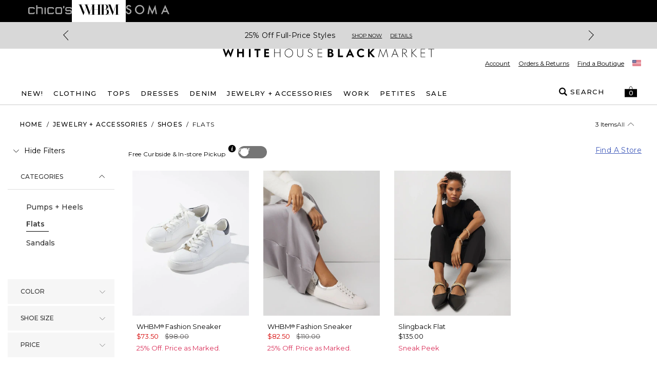

--- FILE ---
content_type: application/javascript
request_url: https://www.whitehouseblackmarket.com/RWUwhjH_L/4Avh/2/K4a5OEZAI37yA/VEcOGk8XtckrQk9b/FwcsSHIcHw0/NX5/RHHgneRoB
body_size: 174699
content:
(function(){if(typeof Array.prototype.entries!=='function'){Object.defineProperty(Array.prototype,'entries',{value:function(){var index=0;const array=this;return {next:function(){if(index<array.length){return {value:[index,array[index++]],done:false};}else{return {done:true};}},[Symbol.iterator]:function(){return this;}};},writable:true,configurable:true});}}());(function(){WM();dfC();WOC();var fA=function(){return Y7.apply(this,[tX,arguments]);};var ZA=function(v8){return !v8;};var L7=function(fO,gj){return fO^gj;};var Mj=function F1(wS,CW){'use strict';var g7=F1;switch(wS){case W2:{kO.push(WJ);var cS=zv()[G3(vJ)](nC,FY,E3,XJ);try{var LO=kO.length;var tN=ZA(FX);cS=US(typeof DX[qI()[Ej(Kf)].apply(null,[UW,gY,KD])],Rf()[dZ(E8)](wh,gh,bI,Of))?zv()[G3(Yv)].apply(null,[bM,Xf,tW,q8]):zv()[G3(Yh)](GY,C3,xO,vJ);}catch(WS){kO.splice(Af(LO,Yh),Infinity,WJ);cS=zv()[G3(VO)](Jb,vN,SN,KJ);}var OO;return kO.pop(),OO=cS,OO;}break;case UG:{var wN={};kO.push(bf);var P8={};try{var wY=kO.length;var EZ=ZA({});var WY=new (DX[sv()[Eh(Wv)].apply(null,[xS,rJ,pI,xO])])(Yv,Yv)[XY()[B8(UW)](Dh,mQ,k7,ZA({}))](qI()[Ej(q8)].apply(null,[E8,VZ,kX]));var I3=WY[EI(typeof PS()[B1(C7)],'undefined')?PS()[B1(Of)](rG,wI,Y1,kA,FO):PS()[B1(Wv)].apply(null,[mO,cf,wI,Fj,Ff])](qI()[Ej(wI)].apply(null,[n7,xS,Jl]));var hW=WY[US(typeof Uv()[SS(Ij)],'undefined')?Uv()[SS(lY)].call(null,E7,qD):Uv()[SS(KS)](D1,qZ)](I3[XY()[B8(Bh)].call(null,ZA(ZA({})),R3,dj,vO)]);var OS=WY[Uv()[SS(lY)].call(null,E7,qD)](I3[zv()[G3(xS)].call(null,vC,UW,ZA(ZA({})),kS)]);wN=Uh(r9,[zv()[G3(W7)](pN,V3,wj,wI),hW,Uv()[SS(LA)].call(null,Q3,dC),OS]);var xN=new (DX[sv()[Eh(Wv)].apply(null,[xS,rJ,pI,XI])])(QZ[EJ],Yv)[EI(typeof XY()[B8(JI)],'undefined')?XY()[B8(kh)](E8,RN,jJ,Yh):XY()[B8(UW)].call(null,VZ,mQ,k7,ZA(Yh))](j1()[jn(Y1)](Cj,cf,Sh,BI));var NN=xN[PS()[B1(Wv)](mO,VO,m8,Fj,Ff)](qI()[Ej(wI)].call(null,n7,ZA([]),Jl));var nI=xN[Uv()[SS(lY)](E7,qD)](NN[XY()[B8(Bh)](SN,R3,dj,Nh)]);var DW=xN[Uv()[SS(lY)](E7,qD)](NN[zv()[G3(xS)].call(null,vC,UW,LN,NO)]);P8=Uh(r9,[US(typeof sv()[Eh(VO)],II(qI()[Ej(ZI)](LN,Yv,j9),[][[]]))?sv()[Eh(NO)](QI,HS,EJ,ZI):sv()[Eh(C3)](Vh,H1,bZ,zZ),nI,sv()[Eh(wj)](dI,jN,Of,EN),DW]);}finally{kO.splice(Af(wY,Yh),Infinity,bf);var X8;return X8=Uh(r9,[Uv()[SS(UW)].apply(null,[wI,rg]),wN[zv()[G3(W7)](pN,V3,Ch,pO)]||null,Uv()[SS(Bh)](Yv,T8),wN[Uv()[SS(LA)](Q3,dC)]||null,XY()[B8(h8)].apply(null,[Iv,kX,Nh,ZA(ZA({}))]),P8[sv()[Eh(NO)](QI,HS,EJ,EW)]||null,qI()[Ej(z7)](Hf,xO,JT),P8[sv()[Eh(wj)](dI,jN,Of,D8)]||null]),kO.pop(),X8;}kO.pop();}break;case ED:{kO.push(QA);var Dv=function(NW){return F1.apply(this,[rC,arguments]);};var H3=[zv()[G3(EW)](hC,tJ,ZI,Wv),XY()[B8(Mf)](FZ,DP,Sj,C3)];var QW=H3[US(typeof XY()[B8(Y1)],II([],[][[]]))?XY()[B8(Kf)].call(null,CZ,n1,kj,dj):XY()[B8(kh)].apply(null,[Of,rY,k7,z7])](function(UZ){var HA=Dv(UZ);kO.push(AW);if(ZA(ZA(HA))&&ZA(ZA(HA[qI()[Ej(Of)].apply(null,[LY,vO,HC])]))&&ZA(ZA(HA[qI()[Ej(Of)].call(null,LY,Sv,HC)][zv()[G3(CS)](ES,I7,r8,zf)]))){HA=HA[qI()[Ej(Of)].apply(null,[LY,ZA(ZA(Yh)),HC])][zv()[G3(CS)].call(null,ES,I7,tZ,ZA(ZA(Yv)))]();var BW=II(EI(HA[j1()[jn(kS)](RA,EW,EJ,rI)](EI(typeof qI()[Ej(kh)],II([],[][[]]))?qI()[Ej(BS)].apply(null,[IY,ZA(ZA(Yh)),VZ]):qI()[Ej(m8)].apply(null,[lZ,ZA(Yv),W3])),DJ(Yh)),fI(DX[HI()[fj(KY)].apply(null,[nN,ZA(Yh),E3,D8])](gA(HA[j1()[jn(kS)].apply(null,[RA,lY,EJ,rI])](US(typeof XY()[B8(C3)],'undefined')?XY()[B8(n7)](mO,P9,O7,xO):XY()[B8(kh)].apply(null,[x8,zJ,lj,m8])),DJ(Yh))),Yh));var NA;return kO.pop(),NA=BW,NA;}else{var f7;return f7=zv()[G3(vJ)](Lh,FY,E8,ZA(ZA(Yh))),kO.pop(),f7;}kO.pop();});var Fv;return Fv=QW[qI()[Ej(Nh)].call(null,WN,z7,jO)](qI()[Ej(ZI)].call(null,LN,FW,m1)),kO.pop(),Fv;}break;case bH:{kO.push(mJ);if(ZA(M3(EI(typeof zv()[G3(mO)],II([],[][[]]))?zv()[G3(C3)].call(null,j8,jY,E7,xS):zv()[G3(YZ)](dJ,ln,pI,Ch),DX[Uv()[SS(Oj)].apply(null,[xS,jW])]))){var gN;return kO.pop(),gN=null,gN;}var CN=DX[Uv()[SS(Oj)](xS,jW)][zv()[G3(YZ)](dJ,ln,tZ,XJ)];var PO=CN[Uv()[SS(wI)](cf,TZ)];var jf=CN[sv()[Eh(KJ)].call(null,SW,nA,kh,P1)];var X3=CN[Uv()[SS(mn)](XI,w7)];var f1;return f1=[PO,EI(jf,Yv)?Yv:gA(jf,qQ[EI(typeof sv()[Eh(n7)],'undefined')?sv()[Eh(C3)](G7,YY,LS,pO):sv()[Eh(EJ)](m8,kf,kh,s8)]())?DJ(Yh):DJ(E8),X3||HI()[fj(AN)].apply(null,[hO,r8,pI,EO])],kO.pop(),f1;}break;case hT:{kO.push(SN);throw new (DX[sS()[YS(Yv)].apply(null,[lY,Of,kI,tJ,lW,dj])])(XY()[B8(Lf)](ZA(Yh),mY,OW,XJ));}break;case wT:{var p7=CW[KX];kO.push(nn);if(DX[HI()[fj(kS)](x7,EA,FW,KY)][zv()[G3(Gn)](XM,mn,E7,x8)](p7)){var PA;return kO.pop(),PA=p7,PA;}kO.pop();}break;case cg:{var JA=CW[KX];var YW=CW[FX];kO.push(Jf);if(hI(YW,null)||gA(YW,JA[HI()[fj(Yv)](Qv,ZA(ZA(Yv)),xS,pI)]))YW=JA[HI()[fj(Yv)](Qv,m8,tJ,pI)];for(var En=Yv,UY=new (DX[HI()[fj(kS)](Tf,Iv,Mf,KY)])(YW);l7(En,YW);En++)UY[En]=JA[En];var rj;return kO.pop(),rj=UY,rj;}break;case rC:{var NW=CW[KX];kO.push(K7);var lO;return lO=DX[XY()[B8(Q3)](JI,Qh,cf,pI)][sv()[Eh(Y1)].apply(null,[wU,L4,KS,mn])](DX[US(typeof Uv()[SS(nR)],II('',[][[]]))?Uv()[SS(Oj)].call(null,xS,gr):Uv()[SS(KS)](Ks,HV)][Uv()[SS(nc)](Zq,G1)],NW),kO.pop(),lO;}break;case Vw:{var CR=CW[KX];kO.push(wU);if(EI([sv()[Eh(C7)](FZ,Wp,ZI,VZ),US(typeof Rf()[dZ(KJ)],II([],[][[]]))?Rf()[dZ(P1)](NO,Jd,O4,BS):Rf()[dZ(Yh)](q8,I5,Is,rr),PS()[B1(nc)](Sh,VO,Nh,NF,pU)][j1()[jn(kS)](RA,UW,EJ,Qr)](CR[Rf()[dZ(KJ)].apply(null,[CS,VZ,J4,Sh])][Zm()[Oq(EN)](EJ,KS,J4,RI)]),DJ(Yh))){kO.pop();return;}DX[sS()[YS(NO)].apply(null,[ZA(ZA(Yv)),Q3,Oz,Gd,Rm,vO])](function(){var cU=ZA([]);kO.push(rk);try{var dR=kO.length;var Vk=ZA(FX);if(ZA(cU)&&CR[US(typeof Rf()[dZ(mn)],'undefined')?Rf()[dZ(KJ)].call(null,WR,VZ,A6,Sh):Rf()[dZ(Yh)](KJ,mJ,fr,bV)]&&(CR[Rf()[dZ(KJ)](XJ,VZ,A6,Sh)][HI()[fj(UB)](zW,Ij,E7,Y1)](EI(typeof qI()[Ej(EJ)],II([],[][[]]))?qI()[Ej(BS)].call(null,v5,FZ,Js):qI()[Ej(hz)].apply(null,[w6,ZA(Yv),sz]))||CR[Rf()[dZ(KJ)](Bh,VZ,A6,Sh)][HI()[fj(UB)](zW,ZA(ZA([])),m8,Y1)](HI()[fj(S6)].call(null,Ls,SR,VZ,zr)))){cU=ZA(ZA(FX));}}catch(Jm){kO.splice(Af(dR,Yh),Infinity,rk);CR[Rf()[dZ(KJ)](Xc,VZ,A6,Sh)][XY()[B8(jB)].apply(null,[jd,H0,E3,X0])](new (DX[Rf()[dZ(sU)](Ns,nk,mq,X0)])(HI()[fj(nR)](qX,E7,UW,Cs),Uh(r9,[zv()[G3(FV)].apply(null,[pf,lW,z7,Ez]),ZA(KX),zv()[G3(QI)](An,YR,CS,ZA(Yh)),ZA(ZA(KX)),HI()[fj(vV)].apply(null,[JS,tW,n7,vJ]),ZA(ZA([]))])));}if(ZA(cU)&&EI(CR[US(typeof Uv()[SS(g4)],II('',[][[]]))?Uv()[SS(Sv)](Nh,vm):Uv()[SS(KS)](Hf,Bq)],zv()[G3(OW)].call(null,hh,JI,ZA(ZA([])),q8))){cU=ZA(ZA(FX));}if(cU){CR[Rf()[dZ(KJ)](EO,VZ,A6,Sh)][XY()[B8(jB)].apply(null,[ZA([]),H0,E3,Ch])](new (DX[Rf()[dZ(sU)](Sh,nk,mq,X0)])(qI()[Ej(DB)](Sm,Gd,Ir),Uh(r9,[US(typeof zv()[G3(dj)],II([],[][[]]))?zv()[G3(FV)](pf,lW,LA,Ns):zv()[G3(C3)].apply(null,[OF,f0,ZA(ZA({})),Y5]),ZA(ZA({})),zv()[G3(QI)].call(null,An,YR,E8,Ch),ZA({}),HI()[fj(vV)](JS,Y5,Oj,vJ),ZA(KX)])));}kO.pop();},Yv);kO.pop();}break;case DK:{kO.push(zs);var G4=EI(typeof zv()[G3(E3)],II([],[][[]]))?zv()[G3(C3)](jB,Td,UB,LN):zv()[G3(vJ)].apply(null,[OA,FY,wh,Iv]);try{var xk=kO.length;var b4=ZA({});G4=US(typeof DX[qI()[Ej(tJ)].apply(null,[P1,Bh,n8])],Rf()[dZ(E8)].call(null,XI,gh,cs,Of))?zv()[G3(Yv)](M7,Xf,Q3,ZA([])):zv()[G3(Yh)].apply(null,[Np,C3,LN,Jr]);}catch(j5){kO.splice(Af(xk,Yh),Infinity,zs);G4=zv()[G3(VO)](JZ,vN,CS,Nh);}var bB;return kO.pop(),bB=G4,bB;}break;case JG:{kO.push(Pm);var Rp=M3(qI()[Ej(gY)](z7,Bh,Zs),DX[HI()[fj(X0)](Sk,ZA(ZA({})),Lf,AR)])||gA(DX[Uv()[SS(Oj)](xS,Qm)][zv()[G3(lW)].apply(null,[pf,WR,kS,m8])],Yv)||gA(DX[US(typeof Uv()[SS(D8)],'undefined')?Uv()[SS(Oj)].apply(null,[xS,Qm]):Uv()[SS(KS)](Xc,As)][Zm()[Oq(C7)](Nh,Xc,Qd,DI)],Yv);var Cc=DX[HI()[fj(X0)](Sk,s8,WR,AR)][qI()[Ej(Lf)].apply(null,[ln,ZA(Yh),mN])](HI()[fj(xS)](FU,ZA(ZA([])),Iv,g4))[EI(typeof HI()[fj(wI)],II('',[][[]]))?HI()[fj(E8)](Vr,Xc,EA,Ir):HI()[fj(UB)].call(null,QS,CU,XI,Y1)];var Tz=DX[EI(typeof HI()[fj(Ns)],'undefined')?HI()[fj(E8)](Ms,Dh,Oj,Sq):HI()[fj(X0)].call(null,Sk,rn,VZ,AR)][EI(typeof qI()[Ej(XI)],II('',[][[]]))?qI()[Ej(BS)](Ld,X0,A5):qI()[Ej(Lf)](ln,ZA({}),mN)](qI()[Ej(h8)](M4,Sv,MA))[HI()[fj(UB)].apply(null,[QS,Y5,ZA(Yv),Y1])];var Ts=DX[EI(typeof HI()[fj(CU)],II('',[][[]]))?HI()[fj(E8)].call(null,Km,ZA({}),Nh,ss):HI()[fj(X0)](Sk,Nh,kS,AR)][qI()[Ej(Lf)](ln,wh,mN)](HI()[fj(M4)](D4,xO,C7,Rq))[HI()[fj(UB)](QS,rn,Kf,Y1)];var YF;return YF=(US(typeof qI()[Ej(lY)],'undefined')?qI()[Ej(ZI)](LN,Wv,jJ):qI()[Ej(BS)](Wq,D8,Mr))[US(typeof qI()[Ej(Jr)],II([],[][[]]))?qI()[Ej(zf)](LB,mn,vC):qI()[Ej(BS)](j4,kh,Fm)](Rp?US(typeof zv()[G3(WR)],'undefined')?zv()[G3(Yv)](TI,Xf,ZA(Yh),gY):zv()[G3(C3)](z7,Nm,ZA(ZA(Yh)),C3):US(typeof zv()[G3(mO)],II([],[][[]]))?zv()[G3(Yh)](f5,C3,ZI,ZA(ZA(Yv))):zv()[G3(C3)](U6,pV,cf,ZA(Yh)),zv()[G3(Gd)](Uk,Lf,ZA({}),Iv))[EI(typeof qI()[Ej(sU)],'undefined')?qI()[Ej(BS)].call(null,pR,vJ,l6):qI()[Ej(zf)].call(null,LB,dj,vC)](Cc?zv()[G3(Yv)](TI,Xf,ZA([]),ZA(ZA(Yh))):zv()[G3(Yh)](f5,C3,ZA(ZA({})),SR),zv()[G3(Gd)](Uk,Lf,h8,ZA(Yv)))[qI()[Ej(zf)].call(null,LB,Id,vC)](Tz?zv()[G3(Yv)](TI,Xf,Id,nc):zv()[G3(Yh)](f5,C3,EO,Of),EI(typeof zv()[G3(q8)],II([],[][[]]))?zv()[G3(C3)].call(null,T6,hR,pO,CS):zv()[G3(Gd)](Uk,Lf,LA,KY))[qI()[Ej(zf)](LB,ZA(ZA(Yh)),vC)](Ts?zv()[G3(Yv)](TI,Xf,Iv,Bh):US(typeof zv()[G3(mn)],'undefined')?zv()[G3(Yh)].apply(null,[f5,C3,jd,WN]):zv()[G3(C3)](NU,Mm,KJ,VZ)),kO.pop(),YF;}break;case VK:{var Vs=CW[KX];var Zc=CW[FX];kO.push(Mq);var vF=hI(null,Vs)?null:Im(Rf()[dZ(E8)].call(null,Yh,gh,FB,Of),typeof DX[EI(typeof Uv()[SS(pI)],II([],[][[]]))?Uv()[SS(KS)](Lp,Yr):Uv()[SS(Of)](WN,dr)])&&Vs[DX[EI(typeof Uv()[SS(s8)],II('',[][[]]))?Uv()[SS(KS)](M0,Kf):Uv()[SS(Of)](WN,dr)][US(typeof qI()[Ej(kS)],II([],[][[]]))?qI()[Ej(Oj)](k7,Un,fq):qI()[Ej(BS)].apply(null,[IF,ZA(ZA([])),g0])]]||Vs[Uv()[SS(Y1)].apply(null,[lY,GW])];if(Im(null,vF)){var Jp,kr,JV,xU,Wz=[],TU=ZA(QZ[EJ]),PB=ZA(Yh);try{var vd=kO.length;var sq=ZA(FX);if(JV=(vF=vF.call(Vs))[HI()[fj(r8)].call(null,dp,JI,cf,XI)],EI(Yv,Zc)){if(US(DX[XY()[B8(Q3)](q8,Q1,cf,dj)](vF),vF)){sq=ZA(ZA({}));return;}TU=ZA(Yh);}else for(;ZA(TU=(Jp=JV.call(vF))[zv()[G3(WN)](O0,tW,Y5,CZ)])&&(Wz[EI(typeof qI()[Ej(Sv)],'undefined')?qI()[Ej(BS)](GY,XI,q5):qI()[Ej(Sh)].call(null,EW,ZA([]),nC)](Jp[zv()[G3(Nh)](wp,Iv,EN,UW)]),US(Wz[HI()[fj(Yv)](Vh,wj,JI,pI)],Zc));TU=ZA(Yv));}catch(nq){PB=ZA(Yv),kr=nq;}finally{kO.splice(Af(vd,Yh),Infinity,Mq);try{var qr=kO.length;var M6=ZA(FX);if(ZA(TU)&&Im(null,vF[XY()[B8(n7)].apply(null,[Yh,Ur,O7,ZA(ZA(Yv))])])&&(xU=vF[XY()[B8(n7)](BS,Ur,O7,kh)](),US(DX[XY()[B8(Q3)](Yv,Q1,cf,wI)](xU),xU))){M6=ZA(ZA({}));return;}}finally{kO.splice(Af(qr,Yh),Infinity,Mq);if(M6){kO.pop();}if(PB)throw kr;}if(sq){kO.pop();}}var Wk;return kO.pop(),Wk=Wz,Wk;}kO.pop();}break;case xb:{kO.push(jm);try{var Nc=kO.length;var d5=ZA(FX);var np=Yv;var Ws=DX[EI(typeof XY()[B8(AB)],II([],[][[]]))?XY()[B8(kh)].call(null,mn,CF,v4,pI):XY()[B8(Q3)].apply(null,[m8,BO,cf,BS])][sv()[Eh(Y1)](wU,Fm,KS,Jr)](DX[XY()[B8(EJ)](Yh,D7,ln,ZA(Yv))],zv()[G3(m8)].apply(null,[Ys,hR,EW,FZ]));if(Ws){np++;if(Ws[zv()[G3(Nh)].call(null,hv,Iv,ZA(ZA({})),SN)]){Ws=Ws[zv()[G3(Nh)](hv,Iv,KY,E3)];np+=II(fI(Ws[HI()[fj(Yv)].call(null,cW,nc,Of,pI)]&&EI(Ws[HI()[fj(Yv)].apply(null,[cW,h8,JI,pI])],Yh),QZ[kh]),fI(Ws[HI()[fj(mn)].call(null,H8,ZA(ZA([])),C3,mO)]&&EI(Ws[HI()[fj(mn)](H8,ZA(Yh),ZA(ZA(Yh)),mO)],zv()[G3(m8)].call(null,Ys,hR,q8,KS)),E8));}}var Zr;return Zr=np[zv()[G3(CS)].call(null,k3,I7,EO,EO)](),kO.pop(),Zr;}catch(XV){kO.splice(Af(Nc,Yh),Infinity,jm);var bU;return bU=zv()[G3(vJ)](tj,FY,ZA(ZA(Yh)),ZA(Yh)),kO.pop(),bU;}kO.pop();}break;case QC:{kO.push(I6);throw new (DX[EI(typeof sS()[YS(CZ)],II(qI()[Ej(ZI)].call(null,LN,ZA(Yh),bM),[][[]]))?sS()[YS(ZI)](ZA(Yh),Fj,lp,vN,wd,Gd):sS()[YS(Yv)](Sh,Of,rm,ZA(ZA([])),lW,Yh)])(XY()[B8(Lf)](E8,ON,OW,C7));}break;case Fw:{var q0=CW[KX];return q0;}break;case nT:{kO.push(Ks);var cB=zv()[G3(vJ)](cA,FY,ZA(Yv),wI);try{var Em=kO.length;var C0=ZA(FX);cB=DX[qI()[Ej(Mf)].call(null,T4,ZA(ZA([])),n0)][zv()[G3(Sh)](sB,c6,Bh,E7)][zv()[G3(E3)].apply(null,[cV,FW,ZA(Yh),FZ])](HI()[fj(z7)].apply(null,[J1,ZA(ZA([])),cf,T4]))?EI(typeof zv()[G3(NO)],II([],[][[]]))?zv()[G3(C3)](ZI,Ls,Gd,AB):zv()[G3(Yv)].call(null,rg,Xf,Iz,JI):US(typeof zv()[G3(Ez)],'undefined')?zv()[G3(Yh)].apply(null,[s5,C3,Of,ZA([])]):zv()[G3(C3)](bm,O5,tZ,x8);}catch(Kd){kO.splice(Af(Em,Yh),Infinity,Ks);cB=zv()[G3(VO)].call(null,Lz,vN,Sh,VZ);}var mp;return kO.pop(),mp=cB,mp;}break;case AQ:{kO.push(JB);var T0=Uv()[SS(Q3)].apply(null,[DB,Pc]);var W4=ZA({});try{var L5=kO.length;var jq=ZA({});var K5=QZ[EJ];try{var xr=DX[zv()[G3(vV)](EY,Fp,ZA(Yv),VZ)][US(typeof zv()[G3(VO)],II([],[][[]]))?zv()[G3(Sh)](j0,c6,KS,kS):zv()[G3(C3)](cf,wh,Y1,Bh)][zv()[G3(CS)](m3,I7,vJ,mO)];DX[XY()[B8(Q3)].call(null,EJ,K8,cf,Iv)][zv()[G3(zf)](pn,S6,Un,KJ)](xr)[EI(typeof zv()[G3(Wv)],'undefined')?zv()[G3(C3)].call(null,Y0,cz,vJ,SR):zv()[G3(CS)](m3,I7,kS,Of)]();}catch(Dp){kO.splice(Af(L5,Yh),Infinity,JB);if(Dp[HI()[fj(Lf)].apply(null,[DA,pO,VZ,wI])]&&EI(typeof Dp[EI(typeof HI()[fj(Sv)],'undefined')?HI()[fj(E8)](Ap,UB,Yh,bp):HI()[fj(Lf)](DA,Y1,KS,wI)],XY()[B8(pI)].call(null,KS,bR,xV,Wv))){Dp[US(typeof HI()[fj(C3)],II('',[][[]]))?HI()[fj(Lf)](DA,ZA(ZA([])),FZ,wI):HI()[fj(E8)].call(null,DR,ZA(ZA(Yv)),Ij,D1)][PS()[B1(kh)].apply(null,[ZI,EN,CZ,[r5,E8],pq])](EI(typeof XY()[B8(YZ)],'undefined')?XY()[B8(kh)](ZA(ZA(Yv)),F5,lV,Dh):XY()[B8(tJ)](lY,qO,EW,Q3))[US(typeof Uv()[SS(WR)],II('',[][[]]))?Uv()[SS(KJ)](UW,As):Uv()[SS(KS)].apply(null,[K4,xz])](function(Vm){kO.push(dF);if(Vm[Rf()[dZ(nc)](gY,D8,TB,BS)](EI(typeof HI()[fj(Ns)],II('',[][[]]))?HI()[fj(E8)](UU,wh,ZA(ZA(Yv)),FZ):HI()[fj(h8)].apply(null,[T1,UW,kh,mn]))){W4=ZA(ZA([]));}if(Vm[Rf()[dZ(nc)].apply(null,[r8,D8,TB,BS])](HI()[fj(Ez)].call(null,nf,sU,SR,X0))){K5++;}kO.pop();});}}T0=EI(K5,C3)||W4?zv()[G3(Yv)](dv,Xf,ZI,Kf):zv()[G3(Yh)](S5,C3,Dh,Id);}catch(kq){kO.splice(Af(L5,Yh),Infinity,JB);T0=zv()[G3(VO)](gc,vN,Wv,gY);}var Bd;return kO.pop(),Bd=T0,Bd;}break;case hP:{kO.push(mz);DX[XY()[B8(EJ)](KJ,HO,ln,Xc)][Zm()[Oq(KJ)](Nh,WR,RR,U7)](sS()[YS(WR)](XJ,ZI,NR,Jr,AB,sU),function(CR){return F1.apply(this,[Vw,arguments]);});kO.pop();}break;}};var dz=function Gq(Q0,Gc){var B6=Gq;var qR=gB(new Number(Cl),q6);var Hc=qR;qR.set(Q0+FX);while(Hc+Q0!=HL){switch(Hc+Q0){case gG:{Q0-=gw;kO.pop();}break;case CQ:{var hr=Gc[KX];Q0-=rM;kO.push(kR);this[zv()[G3(Y1)].call(null,DS,W7,zZ,D8)]=hr;kO.pop();}break;case UQ:{if(US(typeof DX[XY()[B8(Q3)](FZ,GZ,cf,E3)][sv()[Eh(Yv)].call(null,zf,Pk,Sh,BS)],qI()[Ej(X0)].apply(null,[wh,h8,QO]))){DX[XY()[B8(Q3)](CU,GZ,cf,Ij)][XY()[B8(X0)].call(null,Jr,Xj,mR,ZA(ZA(Yh)))](DX[XY()[B8(Q3)].call(null,q8,GZ,cf,NO)],EI(typeof sv()[Eh(kh)],II([],[][[]]))?sv()[Eh(C3)].call(null,Z5,Iq,S4,tJ):sv()[Eh(Yv)](zf,Pk,Sh,zZ),Uh(r9,[zv()[G3(Nh)](RZ,Iv,CZ,BS),function(fm,tR){return Uh.apply(this,[xK,arguments]);},qI()[Ej(mO)](gY,ZA(ZA([])),Ar),ZA(ZA(FX)),zv()[G3(dj)].call(null,Az,Vc,vO,cf),ZA(ZA({}))]));}(function(){return Gq.apply(this,[HL,arguments]);}());Q0-=AP;kO.pop();}break;case DC:{Q0-=LT;return kO.pop(),JR=Wr[W6],JR;}break;case ST:{var n5;Q0-=Bl;return kO.pop(),n5=pF,n5;}break;case VM:{Q0+=BX;DX[HI()[fj(X0)].apply(null,[zS,tJ,Nh,AR])][XY()[B8(mn)].apply(null,[vN,cI,k0,ZI])]=function(Ik){kO.push(AW);var Sr=qI()[Ej(ZI)](LN,xS,ZN);var lq=zv()[G3(KJ)](pv,XJ,EO,kS);var b5=DX[zv()[G3(Q3)].call(null,PX,Y5,rn,ZA([]))](Ik);for(var M5,Cr,sr=Yv,W0=lq;b5[zv()[G3(ZI)](p1,LA,Kf,Lf)](Hq(sr,Yv))||(W0=EI(typeof Uv()[SS(kh)],II([],[][[]]))?Uv()[SS(KS)].apply(null,[Fp,X0]):Uv()[SS(X0)].apply(null,[Yh,JB]),gV(sr,Yh));Sr+=W0[zv()[G3(ZI)].call(null,p1,LA,WR,mn)](rs(EO,kz(M5,Af(QZ[Yh],Kr(gV(sr,QZ[kh]),QZ[Yh])))))){Cr=b5[sS()[YS(E8)].apply(null,[ZA(ZA([])),Q3,PF,EN,sp,D8])](sr+=rR(kh,QZ[E8]));if(gA(Cr,QZ[C3])){throw new YB(zv()[G3(WR)].call(null,bq,SN,kh,Un));}M5=Hq(fI(M5,BS),Cr);}var z0;return kO.pop(),z0=Sr,z0;};}break;case VX:{DX[XY()[B8(Q3)](vN,NJ,cf,tW)][XY()[B8(X0)](ZA(Yv),U3,mR,Wv)](GU,Sd,Uh(r9,[EI(typeof zv()[G3(EO)],II('',[][[]]))?zv()[G3(C3)](IF,Fq,EN,ZA(ZA({}))):zv()[G3(Nh)](TI,Iv,EJ,LA),Wd,XY()[B8(mO)](Ij,x3,Of,Ch),ZA(Yv),zv()[G3(dj)].call(null,I5,Vc,ZA([]),ZA(ZA(Yh))),ZA(qQ[sv()[Eh(EJ)](m8,Fd,kh,tJ)]()),qI()[Ej(mO)].call(null,gY,XJ,kd),ZA(Yv)]));Q0-=NQ;var VF;return kO.pop(),VF=GU[Sd],VF;}break;case jQ:{var YB=function(hr){return Gq.apply(this,[tX,arguments]);};kO.push(SB);if(EI(typeof DX[XY()[B8(mn)].apply(null,[Iz,cI,k0,X0])],qI()[Ej(X0)](wh,Xc,MW))){var lc;return kO.pop(),lc=ZA({}),lc;}YB[zv()[G3(Sh)](EY,c6,Mf,ZA(ZA(Yh)))]=new (DX[XY()[B8(zf)](E7,Z8,mn,ZI)])();YB[zv()[G3(Sh)].apply(null,[EY,c6,ZA([]),CZ])][HI()[fj(mn)](S8,ZA(ZA({})),Nh,mO)]=HI()[fj(zf)].apply(null,[n3,Iv,tW,SN]);Q0-=RH;}break;case IT:{var m0;return kO.pop(),m0=xd,m0;}break;case Qg:{var gs=Gc[KX];var Xs=Gc[FX];Q0+=Q9;kO.push(FR);}break;case mX:{Q0-=vG;var Wr=Gc[KX];var W6=Gc[FX];var fV=Gc[wg];kO.push(Cm);DX[US(typeof XY()[B8(Y1)],II([],[][[]]))?XY()[B8(Q3)](ZA(Yh),ZN,cf,ZA(ZA([]))):XY()[B8(kh)].call(null,ZA(Yh),k7,BI,rn)][XY()[B8(X0)](kh,Sc,mR,Jr)](Wr,W6,Uh(r9,[zv()[G3(Nh)](Hm,Iv,rn,m8),fV,XY()[B8(mO)](Yh,Lq,Of,ZA(ZA({}))),ZA(Yv),US(typeof zv()[G3(VZ)],'undefined')?zv()[G3(dj)].apply(null,[RA,Vc,VZ,ZA(ZA(Yv))]):zv()[G3(C3)].call(null,EJ,Bn,UW,Bh),ZA(Yv),qI()[Ej(mO)](gY,n7,zV),ZA(Yv)]));var JR;}break;case Fg:{var tr;Q0+=XT;return kO.pop(),tr=d6[tB],tr;}break;case lb:{Q0+=BH;var DV=Im(DX[HI()[fj(X0)](pk,FZ,Jr,AR)][XY()[B8(EJ)].call(null,vJ,nh,ln,KY)][j1()[jn(NO)](rn,WR,pI,X5)][HI()[fj(vJ)](dr,ZA(ZA({})),sU,ZI)](Rf()[dZ(WN)](Ns,UB,X5,Sh)),null)?zv()[G3(Yv)].call(null,s6,Xf,KJ,tZ):zv()[G3(Yh)](T5,C3,BS,ZA(Yh));var GV=Im(DX[HI()[fj(X0)](pk,Mf,ZA(ZA(Yv)),AR)][XY()[B8(EJ)].call(null,Q3,nh,ln,VZ)][j1()[jn(NO)].apply(null,[rn,m8,pI,X5])][HI()[fj(vJ)].apply(null,[dr,Ij,Gd,ZI])](HI()[fj(Lr)](Lm,kh,ZA({}),xV)),null)?zv()[G3(Yv)](s6,Xf,wh,Iz):zv()[G3(Yh)](T5,C3,wI,kh);var gq=[p6,UV,IU,Yp,K0,DV,GV];var pF=gq[qI()[Ej(Nh)].apply(null,[WN,ZA(ZA(Yh)),m5])](US(typeof zv()[G3(CS)],II('',[][[]]))?zv()[G3(Gd)](Ls,Lf,kh,m8):zv()[G3(C3)].call(null,LY,T5,m8,h8));}break;case PK:{var gd=Gc[KX];kO.push(Zd);var Qk=Uh(r9,[qI()[Ej(XJ)](zf,Kf,bI),gd[Yv]]);M3(Yh,gd)&&(Qk[qI()[Ej(cf)](Yh,ZA(ZA(Yh)),t3)]=gd[Yh]),M3(E8,gd)&&(Qk[Uv()[SS(VO)].call(null,Xc,T7)]=gd[E8],Qk[zv()[G3(tZ)](tS,q8,CU,Lf)]=gd[kh]),this[US(typeof sS()[YS(EN)],II(EI(typeof qI()[Ej(Sh)],'undefined')?qI()[Ej(BS)](pp,q8,jU):qI()[Ej(ZI)].call(null,LN,rn,qX),[][[]]))?sS()[YS(X0)].call(null,WN,Q3,Ud,xO,Ad,ZI):sS()[YS(ZI)](Iv,vN,QU,Sv,EB,SN)][qI()[Ej(Sh)].call(null,EW,q8,Nf)](Qk);kO.pop();Q0-=xP;}break;case Ww:{var RU=Gc[KX];kO.push(tp);var Fs=RU[PS()[B1(Nh)](Q3,Iv,Lf,k6,mU)]||{};Fs[Uv()[SS(mn)](XI,lr)]=EI(typeof zv()[G3(cf)],II([],[][[]]))?zv()[G3(C3)].call(null,v6,Jc,XJ,ZA(ZA({}))):zv()[G3(FW)](MW,XI,ZA(ZA({})),ZA(ZA(Yh))),delete Fs[qI()[Ej(37)](117,73,686)],RU[PS()[B1(Nh)].call(null,Q3,vO,CS,k6,mU)]=Fs;Q0-=nH;kO.pop();}break;case Ab:{var GU=Gc[KX];var Sd=Gc[FX];Q0+=c2;var Wd=Gc[wg];kO.push(hB);}break;case QM:{var zd=Gc[KX];Q0-=kL;kO.push(nc);var FF=Uh(r9,[qI()[Ej(XJ)](zf,ZA(ZA([])),q8),zd[Yv]]);M3(Yh,zd)&&(FF[US(typeof qI()[Ej(tZ)],II('',[][[]]))?qI()[Ej(cf)](Yh,Iv,Pq):qI()[Ej(BS)](sn,Ij,H5)]=zd[Yh]),M3(E8,zd)&&(FF[EI(typeof Uv()[SS(C7)],II('',[][[]]))?Uv()[SS(KS)](vc,QA):Uv()[SS(VO)](Xc,Ff)]=zd[E8],FF[zv()[G3(tZ)].apply(null,[Om,q8,ZA(ZA(Yv)),FZ])]=zd[kh]),this[sS()[YS(X0)](mO,Q3,O7,Sv,Ad,Yv)][qI()[Ej(Sh)].apply(null,[EW,Dh,I0])](FF);kO.pop();}break;case F:{var IR=Gc[KX];kO.push(sV);var XF=IR[PS()[B1(Nh)](Q3,E3,UB,k6,br)]||{};Q0-=SQ;XF[Uv()[SS(mn)](XI,qd)]=US(typeof zv()[G3(cf)],'undefined')?zv()[G3(FW)](hv,XI,zf,tW):zv()[G3(C3)](HF,gm,UB,pI),delete XF[qI()[Ej(37)](117,51,655)],IR[PS()[B1(Nh)](Q3,UB,vN,k6,br)]=XF;kO.pop();}break;case jl:{var mB=Gc[KX];var qU=Gc[FX];Q0-=tb;var dU=Gc[wg];kO.push(v5);DX[XY()[B8(Q3)](ZA([]),sW,cf,C3)][US(typeof XY()[B8(wI)],II('',[][[]]))?XY()[B8(X0)](vN,Hs,mR,ZA(Yh)):XY()[B8(kh)](C7,H4,HU,EO)](mB,qU,Uh(r9,[US(typeof zv()[G3(rn)],II('',[][[]]))?zv()[G3(Nh)](jm,Iv,Xc,s8):zv()[G3(C3)](mJ,NO,Un,kS),dU,XY()[B8(mO)](E7,Wc,Of,E3),ZA(Yv),zv()[G3(dj)](Er,Vc,dj,ZA(Yv)),ZA(Yv),US(typeof qI()[Ej(wI)],II([],[][[]]))?qI()[Ej(mO)](gY,Iv,Sz):qI()[Ej(BS)](Xk,ZA([]),Bc),ZA(Yv)]));var B5;return kO.pop(),B5=mB[qU],B5;}break;case TD:{Q0-=bg;var xs=Gc[KX];kO.push(mz);var pB=Uh(r9,[US(typeof qI()[Ej(Iv)],II([],[][[]]))?qI()[Ej(XJ)].call(null,zf,n7,P5):qI()[Ej(BS)](gp,X0,tU),xs[Yv]]);M3(Yh,xs)&&(pB[qI()[Ej(cf)](Yh,Dh,dJ)]=xs[Yh]),M3(E8,xs)&&(pB[Uv()[SS(VO)].call(null,Xc,V1)]=xs[E8],pB[zv()[G3(tZ)](QY,q8,C7,P1)]=xs[kh]),this[sS()[YS(X0)](Bh,Q3,Qz,zf,Ad,Jr)][qI()[Ej(Sh)](EW,E3,Jv)](pB);kO.pop();}break;case V9:{Q0-=X;var kk=Gc[KX];kO.push(Fk);var U0=kk[PS()[B1(Nh)](Q3,Un,Ch,k6,Jd)]||{};U0[Uv()[SS(mn)](XI,Yd)]=zv()[G3(FW)](YA,XI,Wv,BS),delete U0[qI()[Ej(37)].apply(null,[117,95,451])],kk[PS()[B1(Nh)](Q3,Dh,X0,k6,Jd)]=U0;kO.pop();}break;case sw:{var d6=Gc[KX];var tB=Gc[FX];var cF=Gc[wg];kO.push(XR);Q0-=l2;DX[XY()[B8(Q3)].apply(null,[tZ,rN,cf,ZI])][XY()[B8(X0)](ZA([]),C8,mR,ZA(Yv))](d6,tB,Uh(r9,[zv()[G3(Nh)].call(null,M8,Iv,wI,ZA(Yh)),cF,XY()[B8(mO)].call(null,cf,qh,Of,lY),ZA(Yv),zv()[G3(dj)](Xw,Vc,KJ,gY),ZA(Yv),qI()[Ej(mO)](gY,Ij,TO),ZA(QZ[EJ])]));}break;case YQ:{var MV=Gc[KX];kO.push(gY);var RF=Uh(r9,[qI()[Ej(XJ)].apply(null,[zf,kh,lZ]),MV[Yv]]);Q0-=Sg;M3(Yh,MV)&&(RF[EI(typeof qI()[Ej(Kf)],II([],[][[]]))?qI()[Ej(BS)].apply(null,[Qd,gY,Cz]):qI()[Ej(cf)](Yh,FZ,F0)]=MV[Yh]),M3(QZ[VO],MV)&&(RF[Uv()[SS(VO)](Xc,Nr)]=MV[E8],RF[zv()[G3(tZ)](g1,q8,KS,ZA(ZA(Yv)))]=MV[kh]),this[sS()[YS(X0)](NO,Q3,Rm,E7,Ad,Yh)][qI()[Ej(Sh)](EW,ZA(ZA({})),SB)](RF);kO.pop();}break;case XQ:{var Q4=Gc[KX];kO.push(zs);Q0-=c2;var qm=Q4[PS()[B1(Nh)](Q3,Ch,ZA(ZA({})),k6,nz)]||{};qm[Uv()[SS(mn)].apply(null,[XI,ff])]=zv()[G3(FW)](GJ,XI,CS,wh),delete qm[qI()[Ej(37)].apply(null,[117,50,1087])],Q4[PS()[B1(Nh)](Q3,Ij,Yh,k6,nz)]=qm;kO.pop();}break;case GX:{if(US(Uq,undefined)&&US(Uq,null)&&gA(Uq[EI(typeof HI()[fj(Cs)],'undefined')?HI()[fj(E8)].call(null,Kf,wI,EW,kp):HI()[fj(Yv)](Ff,ZA(Yh),Y1,pI)],QZ[EJ])){try{var rU=kO.length;var A4=ZA({});var xn=DX[zv()[G3(q8)](Vv,k7,X0,VZ)](Uq)[US(typeof PS()[B1(tZ)],II([],[][[]]))?PS()[B1(kh)](ZI,Iv,mn,[r5,E8],FR):PS()[B1(Of)].apply(null,[Dr,zZ,KY,Oj,Fk])](US(typeof XY()[B8(wU)],II('',[][[]]))?XY()[B8(SN)](ZA(ZA(Yh)),Zz,EW,mO):XY()[B8(kh)](WR,Oc,Z4,ZA(ZA(Yh))));if(gA(xn[HI()[fj(Yv)](Ff,WN,Of,pI)],ZI)){xd=DX[Uv()[SS(EJ)].apply(null,[jd,BA])](xn[ZI],Q3);}}catch(D5){kO.splice(Af(rU,Yh),Infinity,AF);}}Q0+=WG;}break;case Wg:{kO.push(Sm);Q0-=g2;var p6=DX[HI()[fj(X0)].call(null,pk,Jr,Sh,AR)][XY()[B8(hR)](jd,kn,lj,vN)]||DX[EI(typeof XY()[B8(Ez)],II('',[][[]]))?XY()[B8(kh)].call(null,SR,W5,BI,dj):XY()[B8(EJ)].call(null,n7,nh,ln,FZ)][XY()[B8(hR)](VO,kn,lj,BS)]?zv()[G3(Yv)].apply(null,[s6,Xf,Gd,Ij]):zv()[G3(Yh)].call(null,T5,C3,EO,Kf);var UV=Im(DX[HI()[fj(X0)].call(null,pk,Sv,sU,AR)][XY()[B8(EJ)](Wv,nh,ln,E7)][j1()[jn(NO)].call(null,rn,z7,pI,X5)][HI()[fj(vJ)](dr,LA,Y1,ZI)](Uv()[SS(x8)](EJ,hO)),null)?zv()[G3(Yv)](s6,Xf,x8,Bh):EI(typeof zv()[G3(OW)],II('',[][[]]))?zv()[G3(C3)].apply(null,[RB,Km,KS,Kf]):zv()[G3(Yh)].call(null,T5,C3,vN,mO);var IU=Im(typeof DX[Uv()[SS(Oj)].apply(null,[xS,I5])][Uv()[SS(x8)].call(null,EJ,hO)],EI(typeof Rf()[dZ(EN)],'undefined')?Rf()[dZ(Yh)](wh,bc,BU,Q3):Rf()[dZ(E8)].apply(null,[wh,gh,WF,Of]))&&DX[Uv()[SS(Oj)](xS,I5)][Uv()[SS(x8)].apply(null,[EJ,hO])]?zv()[G3(Yv)](s6,Xf,ZA(ZA([])),mO):zv()[G3(Yh)](T5,C3,ZA(Yh),Yv);var Yp=Im(typeof DX[HI()[fj(X0)].call(null,pk,q8,EA,AR)][Uv()[SS(x8)](EJ,hO)],Rf()[dZ(E8)](FW,gh,WF,Of))?zv()[G3(Yv)].call(null,s6,Xf,Ij,FZ):US(typeof zv()[G3(DB)],II('',[][[]]))?zv()[G3(Yh)](T5,C3,UW,ZA(Yh)):zv()[G3(C3)].apply(null,[PU,wR,Q3,Nh]);var K0=US(typeof DX[EI(typeof HI()[fj(O7)],II('',[][[]]))?HI()[fj(E8)].call(null,F6,X0,C7,S6):HI()[fj(X0)](pk,dj,Wv,AR)][Rf()[dZ(EA)](Nh,vs,Md,X0)],Rf()[dZ(E8)].apply(null,[XI,gh,WF,Of]))||US(typeof DX[XY()[B8(EJ)].apply(null,[BS,nh,ln,ZA({})])][Rf()[dZ(EA)](zf,vs,Md,X0)],Rf()[dZ(E8)](E7,gh,WF,Of))?zv()[G3(Yv)](s6,Xf,Sh,pI):US(typeof zv()[G3(LB)],II([],[][[]]))?zv()[G3(Yh)].call(null,T5,C3,EN,gY):zv()[G3(C3)](kR,E8,vN,JI);}break;case rP:{var QR;Q0-=tT;kO.push(Ym);return QR=[DX[Uv()[SS(Oj)](xS,cI)][j1()[jn(Oj)](PR,zZ,Q3,c5)]?DX[Uv()[SS(Oj)].apply(null,[xS,cI])][j1()[jn(Oj)].call(null,PR,XI,Q3,c5)]:Uv()[SS(I7)](r8,TS),DX[US(typeof Uv()[SS(pp)],'undefined')?Uv()[SS(Oj)](xS,cI):Uv()[SS(KS)](BF,F5)][XY()[B8(Zq)](vN,qY,tJ,Of)]?DX[Uv()[SS(Oj)](xS,cI)][EI(typeof XY()[B8(Y5)],II([],[][[]]))?XY()[B8(kh)](Jr,rd,sp,Kf):XY()[B8(Zq)].call(null,Id,qY,tJ,vO)]:Uv()[SS(I7)].apply(null,[r8,TS]),DX[Uv()[SS(Oj)](xS,cI)][qI()[Ej(fd)].call(null,Jr,Lf,g0)]?DX[Uv()[SS(Oj)](xS,cI)][qI()[Ej(fd)].apply(null,[Jr,ZA(ZA({})),g0])]:Uv()[SS(I7)](r8,TS),Im(typeof DX[US(typeof Uv()[SS(gY)],'undefined')?Uv()[SS(Oj)].call(null,xS,cI):Uv()[SS(KS)](jN,Gz)][zv()[G3(EW)](AI,tJ,jd,E8)],EI(typeof Rf()[dZ(wj)],'undefined')?Rf()[dZ(Yh)].call(null,D8,v5,Pz,nF):Rf()[dZ(E8)].call(null,vO,gh,K6,Of))?DX[Uv()[SS(Oj)](xS,cI)][zv()[G3(EW)](AI,tJ,Un,VO)][HI()[fj(Yv)](ZV,xS,ZA(ZA({})),pI)]:DJ(Yh)],kO.pop(),QR;}break;case SC:{Q0-=BC;var Uq=Gc[KX];kO.push(AF);var xd;}break;}}};var P0=function(){return N4.apply(this,[gD,arguments]);};var hI=function(rp,R0){return rp==R0;};var P4=function(v0){if(v0===undefined||v0==null){return 0;}var N5=v0["toLowerCase"]()["replace"](/[^0-9]+/gi,'');return N5["length"];};var Op=function(){return DF.apply(this,[wH,arguments]);};var Zp=function(){return DX["window"]["navigator"]["userAgent"]["replace"](/\\|"/g,'');};var bd=function(){return DF.apply(this,[O9,arguments]);};var rs=function(Pr,Yz){return Pr&Yz;};var gA=function(mm,zn){return mm>zn;};var zF=function(Tk,l5){var lF=DX["Math"]["round"](DX["Math"]["random"]()*(l5-Tk)+Tk);return lF;};var gV=function(w0,sR){return w0%sR;};var d0=function ld(ws,BB){'use strict';var hp=ld;switch(ws){case jD:{var Z0=BB[KX];var x5=BB[FX];var hq;var vz;var I4;var cc;kO.push(WB);var lz=Rf()[dZ(Sh)](WN,w5,XU,Yh);var E4=Z0[PS()[B1(kh)](ZI,m8,E3,[r5,E8],X6)](lz);for(cc=Yv;l7(cc,E4[HI()[fj(Yv)](hB,Ij,ZA(ZA([])),pI)]);cc++){hq=gV(rs(kz(x5,BS),QZ[X0]),E4[HI()[fj(Yv)](hB,ZI,Oj,pI)]);x5*=QZ[BS];x5&=qQ[sv()[Eh(E8)](Yv,Zs,E3,CZ)]();x5+=QZ[Of];x5&=QZ[Q3];vz=gV(rs(kz(x5,BS),QZ[X0]),E4[US(typeof HI()[fj(Yv)],'undefined')?HI()[fj(Yv)].apply(null,[hB,Iz,EW,pI]):HI()[fj(E8)](dk,ZA(Yv),vJ,vc)]);x5*=qQ[qI()[Ej(EN)].call(null,NF,Iv,bz)]();x5&=QZ[mO];x5+=QZ[Of];x5&=qQ[qI()[Ej(pI)](k0,Xc,gz)]();I4=E4[hq];E4[hq]=E4[vz];E4[vz]=I4;}var dd;return dd=E4[qI()[Ej(Nh)](WN,tZ,Kh)](lz),kO.pop(),dd;}break;case vw:{var gR=BB[KX];kO.push(Yk);if(US(typeof gR,XY()[B8(pI)].call(null,Yh,wk,xV,n7))){var Bm;return Bm=EI(typeof qI()[Ej(ZI)],II('',[][[]]))?qI()[Ej(BS)](Gz,FZ,Q5):qI()[Ej(ZI)](LN,q8,jC),kO.pop(),Bm;}var nd;return nd=gR[Zm()[Oq(BS)].apply(null,[EJ,h8,Ip,vW])](new (DX[XY()[B8(wh)](z7,xI,w6,SR)])(HI()[fj(EA)].apply(null,[gk,ZA(Yv),EW,kh]),US(typeof sv()[Eh(Sh)],II(qI()[Ej(ZI)](LN,tW,jC),[][[]]))?sv()[Eh(BS)](wU,Ec,Yh,LA):sv()[Eh(C3)].call(null,E0,lB,KU,UB)),zv()[G3(Xc)].apply(null,[Ud,cp,D8,z7]))[Zm()[Oq(BS)].apply(null,[EJ,BS,Ip,vW])](new (DX[XY()[B8(wh)].call(null,vN,xI,w6,EW)])(sS()[YS(kS)](Xc,C3,rd,VO,OU,kS),sv()[Eh(BS)].apply(null,[wU,Ec,Yh,Iv])),Rf()[dZ(mn)](mO,Fp,wV,E8))[Zm()[Oq(BS)].apply(null,[EJ,dj,Ip,vW])](new (DX[XY()[B8(wh)](sU,xI,w6,ZA(Yh))])(EI(typeof HI()[fj(KS)],II('',[][[]]))?HI()[fj(E8)](R3,kS,Y1,LU):HI()[fj(WN)](Bv,UW,ZA(Yh),LN),sv()[Eh(BS)](wU,Ec,Yh,x8)),Rf()[dZ(zf)].apply(null,[EJ,Nh,wV,E8]))[Zm()[Oq(BS)](EJ,vO,Ip,vW)](new (DX[XY()[B8(wh)].apply(null,[ZA(ZA({})),xI,w6,Gd])])(XY()[B8(tW)].apply(null,[z7,J1,wh,ZA({})]),US(typeof sv()[Eh(mO)],II(qI()[Ej(ZI)](LN,xS,jC),[][[]]))?sv()[Eh(BS)](wU,Ec,Yh,Oj):sv()[Eh(C3)].call(null,G7,Ic,Ds,vN)),PS()[B1(zf)](E8,dj,UW,NO,wV))[Zm()[Oq(BS)].apply(null,[EJ,Wv,Ip,vW])](new (DX[EI(typeof XY()[B8(Y5)],'undefined')?XY()[B8(kh)](AB,D0,OV,ZA([])):XY()[B8(wh)](Sv,xI,w6,ZA(ZA(Yv)))])(HI()[fj(tZ)](bf,VZ,ZA({}),YZ),US(typeof sv()[Eh(kS)],II(qI()[Ej(ZI)].apply(null,[LN,KY,jC]),[][[]]))?sv()[Eh(BS)](wU,Ec,Yh,Ns):sv()[Eh(C3)](Yd,Pp,Iq,Y5)),sS()[YS(EN)](vO,E8,wV,pI,vV,vN))[Zm()[Oq(BS)](EJ,jd,Ip,vW)](new (DX[XY()[B8(wh)].apply(null,[ZA(Yv),xI,w6,Un])])(EI(typeof XY()[B8(wj)],II([],[][[]]))?XY()[B8(kh)](nc,Vd,AU,EJ):XY()[B8(XJ)].apply(null,[wj,Ym,jd,wI]),sv()[Eh(BS)](wU,Ec,Yh,KS)),HI()[fj(Id)](vj,EN,zZ,lZ))[Zm()[Oq(BS)](EJ,pO,Ip,vW)](new (DX[EI(typeof XY()[B8(XJ)],II([],[][[]]))?XY()[B8(kh)](Mf,Gz,nV,lY):XY()[B8(wh)].call(null,ZA(ZA(Yh)),xI,w6,Of)])(Uv()[SS(vN)].apply(null,[OR,bv]),sv()[Eh(BS)].call(null,wU,Ec,Yh,z7)),qI()[Ej(EA)](EN,pI,b8))[US(typeof Zm()[Oq(kh)],II([],[][[]]))?Zm()[Oq(BS)](EJ,Nh,Ip,vW):Zm()[Oq(E3)](lk,lY,wm,Ps)](new (DX[XY()[B8(wh)](ZA(ZA([])),xI,w6,E8)])(US(typeof XY()[B8(mn)],II([],[][[]]))?XY()[B8(cf)](UW,JS,QI,nc):XY()[B8(kh)].call(null,mO,QB,kB,Gd),sv()[Eh(BS)](wU,Ec,Yh,SR)),qI()[Ej(WN)](wj,Ch,pz))[qI()[Ej(FW)].apply(null,[FV,Iz,DS])](Yv,M4),kO.pop(),nd;}break;case IP:{var zp=BB[KX];var Us=BB[FX];var Dm;kO.push(SF);return Dm=II(DX[US(typeof HI()[fj(WR)],'undefined')?HI()[fj(Q3)](JZ,mO,Wv,KJ):HI()[fj(E8)].apply(null,[qc,Wv,Mf,Jz])][qI()[Ej(tZ)](VZ,pO,K7)](Kr(DX[HI()[fj(Q3)](JZ,BS,C7,KJ)][zv()[G3(pO)](r7,P1,ZA(ZA([])),z7)](),II(Af(Us,zp),Yh))),zp),kO.pop(),Dm;}break;case bH:{var Xr=BB[KX];kO.push(vR);var pr=new (DX[zv()[G3(lY)].apply(null,[bS,KY,Ez,ZA([])])])();var Bp=pr[US(typeof zv()[G3(EA)],II('',[][[]]))?zv()[G3(EO)](c7,Y1,r8,AB):zv()[G3(C3)].call(null,S5,X5,EO,Gd)](Xr);var km=qI()[Ej(ZI)](LN,Xc,p8);Bp[Uv()[SS(KJ)](UW,dG)](function(BV){kO.push(WR);km+=DX[zv()[G3(Q3)].apply(null,[fR,Y5,vO,X0])][PS()[B1(E8)].apply(null,[mO,KS,VO,LN,C4])](BV);kO.pop();});var jF;return jF=DX[XY()[B8(mn)].call(null,vO,nJ,k0,SR)](km),kO.pop(),jF;}break;case TG:{kO.push(cz);var qs;return qs=new (DX[qI()[Ej(x8)](AB,ZA(Yh),Pk)])()[US(typeof zv()[G3(tZ)],'undefined')?zv()[G3(FZ)](UJ,Ns,ZA(Yv),Yv):zv()[G3(C3)](dI,Np,WR,ZA(ZA(Yv)))](),kO.pop(),qs;}break;case sG:{kO.push(Rk);var rB=[Uv()[SS(CZ)](S6,nB),HI()[fj(Xc)].call(null,t5,Gd,P1,rz),EI(typeof sS()[YS(Nh)],II(qI()[Ej(ZI)].apply(null,[LN,E3,Pz]),[][[]]))?sS()[YS(ZI)].call(null,Ez,Gm,Cd,AB,fU,Q3):sS()[YS(mn)].call(null,x8,E3,MB,ZA({}),Xc,xO),US(typeof Zm()[Oq(kh)],II(qI()[Ej(ZI)].apply(null,[LN,ZA(Yv),Pz]),[][[]]))?Zm()[Oq(Q3)](pI,Yh,g6,vN):Zm()[Oq(E3)](rI,xO,Tq,r0),US(typeof sS()[YS(Of)],II(qI()[Ej(ZI)].apply(null,[LN,ZA(ZA([])),Pz]),[][[]]))?sS()[YS(zf)](LN,pI,Br,nc,Iz,Sh):sS()[YS(ZI)].apply(null,[ZA(ZA([])),Vc,WR,WN,L0,P1]),PS()[B1(dj)].apply(null,[VO,Dh,ZA({}),kf,g6]),XY()[B8(WN)](Ij,nU,hm,KJ),Uv()[SS(VZ)](Gn,MA),qI()[Ej(CS)].apply(null,[EO,Q3,xq]),XY()[B8(tZ)](Y5,c5,kh,CU),EI(typeof Uv()[SS(s8)],'undefined')?Uv()[SS(KS)].call(null,Bq,Rn):Uv()[SS(Ns)](q8,Tv),sS()[YS(C7)](XJ,mn,Wm,C7,EA,Y1),XY()[B8(Id)](Bh,xB,qq,WR),zv()[G3(Ij)].call(null,Nm,Oj,X0,Lf),zv()[G3(rn)](Gr,lj,CU,Iz),qI()[Ej(Y5)](Bh,ZA({}),T2),Uv()[SS(wh)].call(null,kS,VR),zv()[G3(SR)](Rc,vJ,FW,tW),XY()[B8(x8)](ZA([]),jV,V3,ZA(Yv)),j1()[jn(Sh)](Zk,n7,vN,jV),j1()[jn(EJ)].apply(null,[X5,E3,wj,xq]),Uv()[SS(tW)].call(null,pI,lm),US(typeof Uv()[SS(n7)],II('',[][[]]))?Uv()[SS(XJ)](M4,Wq):Uv()[SS(KS)](FO,Hk),sv()[Eh(X0)].apply(null,[Qr,Nk,pI,tW]),qI()[Ej(AB)](FW,ZA(ZA([])),Ok),Uv()[SS(cf)](I7,z5),HI()[fj(pO)].call(null,kd,mO,EW,fd)];if(hI(typeof DX[Uv()[SS(Oj)](xS,Dr)][EI(typeof zv()[G3(AB)],II('',[][[]]))?zv()[G3(C3)](XB,qZ,CU,ZA(Yh)):zv()[G3(EW)](Gz,tJ,KS,SN)],EI(typeof Rf()[dZ(kS)],II([],[][[]]))?Rf()[dZ(Yh)](AB,S0,Dd,Gd):Rf()[dZ(E8)](pI,gh,lm,Of))){var LF;return kO.pop(),LF=null,LF;}var KR=rB[HI()[fj(Yv)].apply(null,[fr,EN,ZA(Yh),pI])];var Rd=qI()[Ej(ZI)].call(null,LN,EW,Pz);for(var ks=Yv;l7(ks,KR);ks++){var tF=rB[ks];if(US(DX[EI(typeof Uv()[SS(C3)],II('',[][[]]))?Uv()[SS(KS)](lV,w4):Uv()[SS(Oj)](xS,Dr)][zv()[G3(EW)](Gz,tJ,kh,Y5)][tF],undefined)){Rd=(US(typeof qI()[Ej(Yh)],II([],[][[]]))?qI()[Ej(ZI)].call(null,LN,rn,Pz):qI()[Ej(BS)].call(null,WV,EO,zr))[qI()[Ej(zf)].call(null,LB,ZA(Yv),YI)](Rd,zv()[G3(Gd)](RV,Lf,EO,wh))[qI()[Ej(zf)].apply(null,[LB,WN,YI])](ks);}}var YU;return kO.pop(),YU=Rd,YU;}break;case Aw:{var EF;kO.push(rc);return EF=EI(typeof DX[HI()[fj(X0)](JW,r8,Y1,AR)][XY()[B8(zZ)].call(null,ZA(Yv),Kz,mO,z7)],qI()[Ej(X0)](wh,Bh,K1))||EI(typeof DX[HI()[fj(X0)].apply(null,[JW,n7,Ns,AR])][qI()[Ej(jd)](KY,dj,I0)],qI()[Ej(X0)].apply(null,[wh,BS,K1]))||EI(typeof DX[HI()[fj(X0)].call(null,JW,Gd,SR,AR)][j1()[jn(BS)].apply(null,[Ms,pI,KJ,NB])],qI()[Ej(X0)].apply(null,[wh,ZA([]),K1])),kO.pop(),EF;}break;case lM:{kO.push(jm);try{var Fc=kO.length;var V0=ZA({});var IB;return IB=ZA(ZA(DX[US(typeof HI()[fj(Y1)],II([],[][[]]))?HI()[fj(X0)](zj,EN,KS,AR):HI()[fj(E8)].call(null,Gp,SR,Ch,vr)][Uv()[SS(FW)].call(null,CZ,df)])),kO.pop(),IB;}catch(GR){kO.splice(Af(Fc,Yh),Infinity,jm);var ZF;return kO.pop(),ZF=ZA(ZA(KX)),ZF;}kO.pop();}break;case jX:{kO.push(HS);try{var hF=kO.length;var J5=ZA(FX);var N6;return N6=ZA(ZA(DX[HI()[fj(X0)](BY,Dh,VZ,AR)][sv()[Eh(kS)].call(null,zB,TZ,mO,Yh)])),kO.pop(),N6;}catch(Xm){kO.splice(Af(hF,Yh),Infinity,HS);var Tp;return kO.pop(),Tp=ZA(FX),Tp;}kO.pop();}break;case zL:{kO.push(qc);var jc;return jc=ZA(ZA(DX[HI()[fj(X0)](Bn,pI,ZA(ZA(Yv)),AR)][qI()[Ej(Dh)].call(null,Xf,Ns,Sc)])),kO.pop(),jc;}break;case OM:{kO.push(G7);try{var Yq=kO.length;var zq=ZA([]);var OB=II(DX[HI()[fj(KY)](Jb,ZI,xS,D8)](DX[US(typeof HI()[fj(Id)],'undefined')?HI()[fj(X0)].apply(null,[AI,ZA(ZA({})),ZI,AR]):HI()[fj(E8)](gU,ZA(Yh),Ns,vp)][sS()[YS(dj)](xO,X0,pn,Ch,E3,EJ)]),fI(DX[HI()[fj(KY)].apply(null,[Jb,CZ,ZA(Yh),D8])](DX[HI()[fj(X0)].call(null,AI,xS,r8,AR)][US(typeof Rf()[dZ(Of)],II(qI()[Ej(ZI)].call(null,LN,ZA(ZA(Yv)),dK),[][[]]))?Rf()[dZ(Y1)](tZ,cf,Ac,n7):Rf()[dZ(Yh)].apply(null,[P1,LV,qB,zk])]),Yh));OB+=II(fI(DX[HI()[fj(KY)](Jb,Ij,VZ,D8)](DX[HI()[fj(X0)](AI,Xc,pO,AR)][XY()[B8(CS)](Lf,vm,CS,KS)]),QZ[VO]),fI(DX[HI()[fj(KY)].apply(null,[Jb,P1,kS,D8])](DX[HI()[fj(X0)].call(null,AI,ZA(ZA([])),cf,AR)][j1()[jn(Q3)].apply(null,[Sv,Oj,r8,Ac])]),qQ[qI()[Ej(s8)](jd,KY,k3)]()));OB+=II(fI(DX[EI(typeof HI()[fj(lY)],'undefined')?HI()[fj(E8)](Pk,Wv,mO,AR):HI()[fj(KY)].apply(null,[Jb,ZA(ZA(Yh)),Jr,D8])](DX[HI()[fj(X0)](AI,jd,CU,AR)][XY()[B8(Y5)].call(null,Xc,Lq,Gk,vN)]),C3),fI(DX[HI()[fj(KY)](Jb,JI,ZA(ZA([])),D8)](DX[HI()[fj(X0)](AI,FZ,s8,AR)][XY()[B8(AB)](gY,IV,FZ,ZA(ZA(Yh)))]),QZ[NO]));OB+=II(fI(DX[HI()[fj(KY)].call(null,Jb,Sh,ZA({}),D8)](DX[HI()[fj(X0)].call(null,AI,ZA(ZA([])),ZA({}),AR)][Uv()[SS(EA)](jB,s3)]),QZ[wj]),fI(DX[HI()[fj(KY)](Jb,Nh,vN,D8)](DX[HI()[fj(X0)].apply(null,[AI,Dh,EA,AR])][zv()[G3(JI)].apply(null,[qS,cR,tW,pO])]),EJ));OB+=II(fI(DX[HI()[fj(KY)].call(null,Jb,tJ,ZA({}),D8)](DX[HI()[fj(X0)].apply(null,[AI,Of,Of,AR])][j1()[jn(X0)](vr,Mf,zf,pn)]),BS),fI(DX[HI()[fj(KY)].apply(null,[Jb,lY,lY,D8])](DX[HI()[fj(X0)](AI,SR,SR,AR)][HI()[fj(SN)](xj,Yh,ZA({}),Kc)]),Of));OB+=II(fI(DX[US(typeof HI()[fj(pO)],II('',[][[]]))?HI()[fj(KY)](Jb,ZA(ZA([])),tW,D8):HI()[fj(E8)].call(null,TF,m8,Y1,rc)](DX[HI()[fj(X0)](AI,EW,dj,AR)][EI(typeof Uv()[SS(s8)],II('',[][[]]))?Uv()[SS(KS)].apply(null,[Am,EV]):Uv()[SS(WN)](ZI,m7)]),Q3),fI(DX[HI()[fj(KY)](Jb,mn,Lf,D8)](DX[US(typeof HI()[fj(VO)],II('',[][[]]))?HI()[fj(X0)](AI,ZA({}),s8,AR):HI()[fj(E8)].apply(null,[ZU,D8,Ez,Fm])][HI()[fj(lY)].call(null,mS,ZA({}),Jr,Oj)]),X0));OB+=II(fI(DX[HI()[fj(KY)].call(null,Jb,ZA([]),ZA(ZA(Yh)),D8)](DX[HI()[fj(X0)](AI,UB,q8,AR)][XY()[B8(jd)](ZA(Yv),MY,Zq,CZ)]),mO),fI(DX[HI()[fj(KY)](Jb,Of,wI,D8)](DX[HI()[fj(X0)].call(null,AI,D8,ZA([]),AR)][EI(typeof zv()[G3(pO)],II('',[][[]]))?zv()[G3(C3)](V6,WU,ZA(ZA({})),r8):zv()[G3(XI)].apply(null,[rr,Un,ZI,Bh])]),kS));OB+=II(fI(DX[HI()[fj(KY)](Jb,lY,s8,D8)](DX[HI()[fj(X0)](AI,ZA(Yv),vN,AR)][sv()[Eh(EN)](UW,pn,X0,Of)]),QZ[WR]),fI(DX[HI()[fj(KY)](Jb,ZA({}),Y1,D8)](DX[HI()[fj(X0)](AI,JI,Id,AR)][zv()[G3(Un)].call(null,tf,SR,CS,ZA(Yh))]),pI));OB+=II(fI(DX[US(typeof HI()[fj(Yv)],II([],[][[]]))?HI()[fj(KY)].call(null,Jb,XI,NO,D8):HI()[fj(E8)](nR,ZA([]),vN,rk)](DX[HI()[fj(X0)](AI,FZ,mn,AR)][XY()[B8(Dh)](z7,An,m8,BS)]),Nh),fI(DX[HI()[fj(KY)].apply(null,[Jb,pI,VO,D8])](DX[EI(typeof HI()[fj(tZ)],II([],[][[]]))?HI()[fj(E8)](Ij,r8,tW,Oc):HI()[fj(X0)].call(null,AI,Yh,ZA(ZA([])),AR)][XY()[B8(s8)].apply(null,[tJ,RY,CZ,ZI])]),QZ[nc]));OB+=II(fI(DX[HI()[fj(KY)](Jb,E3,Nh,D8)](DX[US(typeof HI()[fj(VO)],II('',[][[]]))?HI()[fj(X0)].apply(null,[AI,Sh,x8,AR]):HI()[fj(E8)](BI,ZA([]),ZA([]),L0)][XY()[B8(Xc)](KY,AY,vN,EA)]),zf),fI(DX[EI(typeof HI()[fj(Un)],II('',[][[]]))?HI()[fj(E8)](j0,ZA(ZA([])),Yv,Um):HI()[fj(KY)](Jb,SN,tJ,D8)](DX[HI()[fj(X0)](AI,D8,EJ,AR)][US(typeof zv()[G3(WR)],II([],[][[]]))?zv()[G3(UW)].apply(null,[l8,zr,vN,Q3]):zv()[G3(C3)].call(null,qV,Fz,LN,ZA(ZA({})))]),QZ[LN]));OB+=II(fI(DX[HI()[fj(KY)].call(null,Jb,kS,Y1,D8)](DX[HI()[fj(X0)].apply(null,[AI,EO,CZ,AR])][zv()[G3(Bh)](vv,WN,ZA({}),sU)]),C7),fI(DX[US(typeof HI()[fj(EA)],'undefined')?HI()[fj(KY)](Jb,xO,SR,D8):HI()[fj(E8)].call(null,L0,CZ,ZA(ZA(Yh)),lU)](DX[EI(typeof HI()[fj(rn)],II([],[][[]]))?HI()[fj(E8)].apply(null,[fz,Y5,m8,s8]):HI()[fj(X0)].apply(null,[AI,EO,X0,AR])][zv()[G3(Jr)].call(null,x0,U6,P1,h8)]),dj));OB+=II(fI(DX[HI()[fj(KY)].call(null,Jb,ZA(ZA([])),C7,D8)](DX[HI()[fj(X0)].apply(null,[AI,ZA(ZA({})),dj,AR])][US(typeof Uv()[SS(Bh)],II([],[][[]]))?Uv()[SS(tZ)].apply(null,[k7,pf]):Uv()[SS(KS)](hk,Rz)]),Y1),fI(DX[HI()[fj(KY)](Jb,KJ,Yv,D8)](DX[EI(typeof HI()[fj(SN)],II([],[][[]]))?HI()[fj(E8)](wh,Gd,EJ,TF):HI()[fj(X0)].call(null,AI,BS,n7,AR)][PS()[B1(Y1)].apply(null,[dj,Sh,Kf,Q3,pn])]),QZ[n7]));OB+=II(fI(DX[HI()[fj(KY)].call(null,Jb,EN,Y1,D8)](DX[HI()[fj(X0)].apply(null,[AI,Id,Q3,AR])][qI()[Ej(Xc)].apply(null,[zZ,s8,ZO])]),QZ[r8]),fI(DX[HI()[fj(KY)].call(null,Jb,ZA(ZA(Yh)),ZA(Yv),D8)](DX[US(typeof HI()[fj(WN)],II([],[][[]]))?HI()[fj(X0)].call(null,AI,ZA(ZA({})),E8,AR):HI()[fj(E8)](Rn,z7,ZI,TZ)][PS()[B1(KJ)].call(null,mO,KY,ZA({}),Xz,Ac)]),WR));OB+=II(fI(DX[HI()[fj(KY)](Jb,Xc,jd,D8)](DX[EI(typeof HI()[fj(nc)],II('',[][[]]))?HI()[fj(E8)](rF,ZA(Yv),LN,dc):HI()[fj(X0)].call(null,AI,ZA({}),Q3,AR)][Uv()[SS(Id)](Id,TW)]),VO),fI(DX[HI()[fj(KY)](Jb,tJ,ZA(ZA({})),D8)](DX[US(typeof HI()[fj(EN)],II([],[][[]]))?HI()[fj(X0)].apply(null,[AI,nc,ZA(Yh),AR]):HI()[fj(E8)](Hs,Of,Oj,nk)][qI()[Ej(pO)](m8,q8,xA)]),Wv));OB+=II(fI(DX[US(typeof HI()[fj(CS)],'undefined')?HI()[fj(KY)](Jb,mn,X0,D8):HI()[fj(E8)](Oc,Y1,Jr,Vz)](DX[US(typeof HI()[fj(EW)],II([],[][[]]))?HI()[fj(X0)](AI,zf,Nh,AR):HI()[fj(E8)].call(null,v6,Ez,Mf,Vc)][US(typeof HI()[fj(ZI)],II('',[][[]]))?HI()[fj(EO)](Cv,kh,EN,JI):HI()[fj(E8)](Q5,tZ,Sh,D1)]),QZ[vN]),fI(DX[HI()[fj(KY)].apply(null,[Jb,VO,C7,D8])](DX[HI()[fj(X0)].call(null,AI,Jr,D8,AR)][HI()[fj(FZ)](kW,E7,LA,Un)]),wj));OB+=II(fI(DX[HI()[fj(KY)](Jb,ZA(ZA(Yv)),ZA(ZA(Yv)),D8)](DX[US(typeof HI()[fj(CZ)],II([],[][[]]))?HI()[fj(X0)](AI,ZA(ZA(Yh)),Mf,AR):HI()[fj(E8)].apply(null,[YR,Wv,z7,jp])][XY()[B8(pO)].apply(null,[gY,Wh,pO,rn])]),nc),fI(DX[US(typeof HI()[fj(E8)],II('',[][[]]))?HI()[fj(KY)].apply(null,[Jb,BS,XJ,D8]):HI()[fj(E8)](Y6,Oj,ZA(Yh),Hf)](DX[HI()[fj(X0)](AI,ZA(ZA({})),Q3,AR)][HI()[fj(E7)](fY,EJ,kS,Q3)]),LN));OB+=II(II(fI(DX[HI()[fj(KY)](Jb,KY,FW,D8)](DX[XY()[B8(EJ)].call(null,sU,wA,ln,EO)][HI()[fj(Ij)](g1,q8,LA,Ij)]),n7),fI(DX[HI()[fj(KY)].call(null,Jb,pO,ZA([]),D8)](DX[US(typeof HI()[fj(lY)],'undefined')?HI()[fj(X0)](AI,Wv,ZI,AR):HI()[fj(E8)](mR,ZA({}),CS,rd)][XY()[B8(KY)](E3,FA,VB,mO)]),r8)),fI(DX[HI()[fj(KY)](Jb,rn,pI,D8)](DX[HI()[fj(X0)](AI,E7,Y1,AR)][US(typeof qI()[Ej(C7)],II([],[][[]]))?qI()[Ej(KY)].apply(null,[vJ,tW,sJ]):qI()[Ej(BS)](Kc,P1,gc)]),vN));var wc;return wc=OB[zv()[G3(CS)].apply(null,[qh,I7,gY,ZA([])])](),kO.pop(),wc;}catch(bs){kO.splice(Af(Yq,Yh),Infinity,G7);var QV;return QV=zv()[G3(Yh)].apply(null,[Uz,C3,EW,CZ]),kO.pop(),QV;}kO.pop();}break;case KX:{var HB=BB[KX];kO.push(fz);try{var J6=kO.length;var fB=ZA(ZA(KX));if(EI(HB[US(typeof Uv()[SS(FZ)],II('',[][[]]))?Uv()[SS(Oj)](xS,Q6):Uv()[SS(KS)](Mk,cn)][Uv()[SS(x8)].call(null,EJ,R5)],undefined)){var Uc;return Uc=EI(typeof zv()[G3(wj)],'undefined')?zv()[G3(C3)].call(null,Bk,ln,Gd,Q3):zv()[G3(vJ)](cj,FY,Yv,Iv),kO.pop(),Uc;}if(EI(HB[Uv()[SS(Oj)](xS,Q6)][Uv()[SS(x8)].call(null,EJ,R5)],ZA(FX))){var ER;return ER=zv()[G3(Yh)](Nz,C3,E8,SR),kO.pop(),ER;}var jR;return jR=EI(typeof zv()[G3(WR)],II('',[][[]]))?zv()[G3(C3)](Qd,HS,pI,lY):zv()[G3(Yv)](nG,Xf,kS,Ch),kO.pop(),jR;}catch(hs){kO.splice(Af(J6,Yh),Infinity,fz);var GF;return GF=PS()[B1(KS)].apply(null,[E8,EA,LN,SN,q5]),kO.pop(),GF;}kO.pop();}break;case Xg:{var zR=BB[KX];var JU=BB[FX];kO.push(ms);if(Im(typeof DX[XY()[B8(EJ)](Q3,ON,ln,Id)][Uv()[SS(zZ)](w6,bc)],US(typeof Rf()[dZ(BS)],II(qI()[Ej(ZI)].apply(null,[LN,Iz,F5]),[][[]]))?Rf()[dZ(E8)].call(null,tW,gh,nA,Of):Rf()[dZ(Yh)](Un,MB,M4,G6))){DX[EI(typeof XY()[B8(VO)],II([],[][[]]))?XY()[B8(kh)](KJ,E7,xF,ZA(ZA({}))):XY()[B8(EJ)](ZA(ZA({})),ON,ln,Nh)][Uv()[SS(zZ)](w6,bc)]=(EI(typeof qI()[Ej(vJ)],II('',[][[]]))?qI()[Ej(BS)](ck,Id,Ed):qI()[Ej(ZI)].call(null,LN,ZA(Yv),F5))[EI(typeof qI()[Ej(Yh)],'undefined')?qI()[Ej(BS)](jz,s8,Bz):qI()[Ej(zf)](LB,Sv,m1)](zR,Uv()[SS(X0)].call(null,Yh,AV))[qI()[Ej(zf)](LB,NO,m1)](JU,qI()[Ej(SN)](FZ,ZA(Yv),F8));}kO.pop();}break;case nL:{var Cp=BB[KX];var Qp=BB[FX];kO.push(m6);if(ZA(tV(Cp,Qp))){throw new (DX[sS()[YS(Yv)].apply(null,[cf,Of,Uz,CU,lW,Lf])])(zv()[G3(wI)](nN,kS,ZA(ZA(Yv)),nc));}kO.pop();}break;case ZK:{var Mz=BB[KX];var E5=BB[FX];kO.push(Kz);var Cq=E5[zv()[G3(D8)](Ds,wq,ZA(Yh),mO)];var xR=E5[EI(typeof zv()[G3(pI)],'undefined')?zv()[G3(C3)](lk,nk,ZA([]),Of):zv()[G3(tJ)](Dj,Hf,zf,X0)];var cr=E5[EI(typeof qI()[Ej(tW)],'undefined')?qI()[Ej(BS)].call(null,Bz,Ij,wh):qI()[Ej(XI)](ZI,Ch,xA)];var Hp=E5[XY()[B8(EW)].call(null,XJ,gF,ls,KY)];var TV=E5[US(typeof Uv()[SS(E3)],'undefined')?Uv()[SS(Xc)](nR,Sp):Uv()[SS(KS)](p5,xc)];var Ek=E5[Uv()[SS(pO)].apply(null,[EW,tm])];var KF=E5[qI()[Ej(FZ)](Gk,KJ,Ud)];var nm=E5[zv()[G3(Mf)].apply(null,[wO,Gn,EO,ZA([])])];var Od;return Od=qI()[Ej(ZI)].call(null,LN,Nh,U1)[US(typeof qI()[Ej(Of)],II('',[][[]]))?qI()[Ej(zf)].apply(null,[LB,mn,RS]):qI()[Ej(BS)].apply(null,[lW,ZA(Yh),jU])](Mz)[US(typeof qI()[Ej(Iv)],II('',[][[]]))?qI()[Ej(zf)].call(null,LB,z7,RS):qI()[Ej(BS)](dk,mn,n1)](Cq,zv()[G3(Gd)](MJ,Lf,FW,ZI))[qI()[Ej(zf)].call(null,LB,Kf,RS)](xR,zv()[G3(Gd)].call(null,MJ,Lf,n7,wh))[qI()[Ej(zf)].call(null,LB,X0,RS)](cr,zv()[G3(Gd)].call(null,MJ,Lf,cf,tJ))[EI(typeof qI()[Ej(tZ)],II('',[][[]]))?qI()[Ej(BS)].call(null,r6,wh,wF):qI()[Ej(zf)].apply(null,[LB,ZA(ZA({})),RS])](Hp,zv()[G3(Gd)](MJ,Lf,WN,WR))[qI()[Ej(zf)](LB,Sh,RS)](TV,US(typeof zv()[G3(s8)],II('',[][[]]))?zv()[G3(Gd)](MJ,Lf,tW,ZA(Yv)):zv()[G3(C3)].apply(null,[b0,qd,UB,ZA(ZA({}))]))[qI()[Ej(zf)].apply(null,[LB,Wv,RS])](Ek,US(typeof zv()[G3(EW)],II('',[][[]]))?zv()[G3(Gd)](MJ,Lf,ZA(ZA(Yv)),Jr):zv()[G3(C3)](ds,qp,rn,z7))[qI()[Ej(zf)](LB,ZA(ZA(Yv)),RS)](KF,zv()[G3(Gd)](MJ,Lf,Bh,ZA(Yh)))[qI()[Ej(zf)].apply(null,[LB,FZ,RS])](nm,HI()[fj(dj)].call(null,Nn,ZA(ZA([])),EO,NO)),kO.pop(),Od;}break;case RC:{var CV=ZA({});kO.push(H6);try{var Bs=kO.length;var BR=ZA([]);if(DX[HI()[fj(X0)](Ln,EO,ZA(Yh),AR)][sv()[Eh(kS)].apply(null,[zB,z5,mO,lY])]){DX[HI()[fj(X0)].call(null,Ln,m8,ZA(ZA(Yv)),AR)][sv()[Eh(kS)](zB,z5,mO,LN)][HI()[fj(q8)].call(null,F7,Gd,WN,GB)](j1()[jn(pI)].call(null,Xp,WR,ZI,Hd),qI()[Ej(Jr)](V3,Gd,QS));DX[EI(typeof HI()[fj(Un)],'undefined')?HI()[fj(E8)](dB,X0,ZA(Yv),RB):HI()[fj(X0)].apply(null,[Ln,tW,lY,AR])][US(typeof sv()[Eh(Nh)],II([],[][[]]))?sv()[Eh(kS)](zB,z5,mO,D8):sv()[Eh(C3)].apply(null,[SU,ss,H0,P1])][Uv()[SS(KY)](EA,F8)](EI(typeof j1()[jn(EJ)],II([],[][[]]))?j1()[jn(mO)](c6,gY,p0,KV):j1()[jn(pI)].call(null,Xp,NO,ZI,Hd));CV=ZA(ZA([]));}}catch(VU){kO.splice(Af(Bs,Yh),Infinity,H6);}var Up;return kO.pop(),Up=CV,Up;}break;case GP:{kO.push(L0);var Lk=zv()[G3(h8)](CJ,QI,vJ,VZ);var Qq=zv()[G3(Ez)](md,Sm,wh,ZA(Yh));for(var f6=Yv;l7(f6,Fk);f6++)Lk+=Qq[zv()[G3(ZI)](AI,LA,Un,Un)](DX[HI()[fj(Q3)].apply(null,[Y8,x8,Id,KJ])][qI()[Ej(tZ)](VZ,D8,D6)](Kr(DX[HI()[fj(Q3)](Y8,mn,CU,KJ)][zv()[G3(pO)].apply(null,[gv,P1,ZA(ZA({})),wh])](),Qq[HI()[fj(Yv)].apply(null,[lr,xO,LA,pI])])));var kU;return kO.pop(),kU=Lk,kU;}break;case Ob:{var vk=BB[KX];kO.push(rq);var b6=zv()[G3(vJ)].call(null,Qc,FY,Ij,ZA(Yv));try{var E6=kO.length;var Jq=ZA(ZA(KX));if(vk[Uv()[SS(Oj)](xS,VR)][qI()[Ej(vJ)](W7,ZA(ZA({})),vS)]){var rV=vk[Uv()[SS(Oj)](xS,VR)][qI()[Ej(vJ)](W7,VO,vS)][zv()[G3(CS)](GA,I7,EW,SR)]();var sm;return kO.pop(),sm=rV,sm;}else{var c0;return kO.pop(),c0=b6,c0;}}catch(dn){kO.splice(Af(E6,Yh),Infinity,rq);var V5;return kO.pop(),V5=b6,V5;}kO.pop();}break;}};var Kq=function(hV){return +hV;};var DU=function(){return DF.apply(this,[ED,arguments]);};var Hq=function(G0,Ak){return G0|Ak;};function dfC(){FQ=+ ! +[]+! +[]+! +[]+! +[]+! +[]+! +[]+! +[],vw=[+ ! +[]]+[+[]]-[],Aw=+ ! +[]+! +[]+! +[]+! +[]+! +[]+! +[],FX=+ ! +[],KX=+[],ZK=! +[]+! +[]+! +[]+! +[],WH=+ ! +[]+! +[]+! +[]+! +[]+! +[],jw=[+ ! +[]]+[+[]]-+ ! +[]-+ ! +[],IP=[+ ! +[]]+[+[]]-+ ! +[],wg=! +[]+! +[],ED=+ ! +[]+! +[]+! +[];}var nr=function(Kp){if(Kp==null)return -1;try{var xm=0;for(var sF=0;sF<Kp["length"];sF++){var MF=Kp["charCodeAt"](sF);if(MF<128){xm=xm+MF;}}return xm;}catch(Gs){return -2;}};var sM,MN,bJ,XD,OK,r3,r9,zQ,Rh,BY,Zv,t8,xA,xb,xg,BA,gM,zT,HJ,hA,CI,HY,jG,f3,fh,cl,AP,UM,gv,LW,Wn,dM,Hn,lb,mf,Mv,Pb,AX,fH,tb,r7,Hw,g8,DQ,GO,Jb,hP,On,CO,kZ,CY,IA,BC,s3,QG,vS,qX,hh,Zl,Zj,wX,vn,p9,Fh,Q7,hY,IN,Qn,rO,M8,Vl,KK,J8,TP,tY,UQ,wb,gW,LM,NY,gK,ZS,hM,ST,Ov,PQ,jv,CX,gD,HH,V1,vl,nT,Yj,nP,HX,O9,ng,QK,Gh,SC,TJ,mC,mv,PK,nl,rQ,PN,f8,Cl,Bl,qH,XQ,pL,x9,T1,K1,mK,TI,b3,zj,bT,Sg,NX,A1,XZ,GD,Ql,PT,ID,l1,zK,Xg,tA,P,Yl,lI,Kl,gZ,Pv,vG,zS,JQ,J,UD,TT,dC,vX,bn,MG,FS,qO,n3,lg,DN,Kj,dY,hD,TK,F3,U3,QS,Nj,WW,Hb,wG,C1,j2,VN,mN,zO,jg,UA,V9,wn,jl,RS,nZ,FN,b7,SY,D3,YN,J3,zI,K9,p3,UK,Zb,V7,q3,YL,E,Nl,CA,PW,ZM,T3,Z2,nf,JY,XO,c1,Tv,j9,wf,A3,k1,NI,m2,hG,VA,ZW,Cg,KA,X1,jA,ll,zA,Z9,M9,LL,TD,p2,z8,lG,Kh,P7,AO,xP,JC,Cw,OD,VT,IO,m1,zY,cw,mb,wC,jO,c8,lC,bN,OA,qv,WO,fX,XW,gI,W8,TA,qP,DS,S1,BH,A7,bM,Sn,A,sC,fM,nH,nO,R,I8,Xw,fN,X2,pb,wP,cb,fD,lX,QJ,MZ,KT,Dn,Dg,tS,KD,fv,j3,L,RY,qY,Xj,WK,kv,zW,C9,SO,z3,pX,S3,rS,Jv,Ah,TX,JN,Y8,Ag,Mn,K8,Bf,nQ,l3,rl,sL,nJ,tL,VY,lJ,GA,Mh,vg,k8,M7,pA,xI,Lj,rM,gn,pf,UG,Cn,Z7,Yn,QH,qD,WQ,BL,kL,SJ,bX,Vw,gP,s2,K3,p1,JL,n8,Ab,IT,fl,MW,SP,Ln,BX,tK,gQ,Rj,SK,P9,Sb,G8,WX,ql,Sl,d9,WZ,cH,Nv,hv,JW,ZJ,M1,df,DT,YX,Tl,Yf,cZ,ZY,YQ,H7,m3,EY,wA,FA,Uj,KC,Hj,GX,R7,gX,hT,CK,AQ,qA,Z8,rf,AA,Rw,UN,FI,mW,vA,rL,FD,DY,t3,VQ,B2,PL,TY,MA,Kw,BQ,pP,AY,OY,dW,LZ,OP,q9,F9,xD,mh,FJ,m7,g2,VW,ZO,DI,Kn,jC,ES,Cb,JO,Ig,tH,RI,Dl,bb,WL,Lh,S9,IW,xH,tX,Uf,vT,S,KH,hZ,LP,x3,Jh,fw,gf,dQ,W1,tO,sh,hS,fT,g1,WA,mX,rN,gJ,TO,H2,L1,N,mw,IS,sj,pW,WG,PY,TG,xK,HD,cL,rA,V8,s9,Wf,YD,Jw,Ob,AD,Fw,Gv,d8,Ug,nW,XH,IZ,bO,v3,MT,JJ,wW,Hh,W2,pK,pv,g3,QD,qJ,tg,nS,jX,f9,zL,xv,U1,l2,cA,lQ,bh,cK,FC,QX,GC,OC,NJ,U7,tT,mG,Lv,gw,RJ,xf,AC,Wh,PC,Cv,vf,k9,Gf,Jj,LJ,HC,cN,UT,D7,RP,AS,bP,DG,Vv,cg,q7,vY,Xn,zh,Th,j7,sG,lM,VM,Pj,fS,XG,dO,DA,CC,IC,sw,GI,NC,wK,S8,bA,GZ,HN,dT,jI,Tn,PP,Tj,ZL,lf,F7,pJ,mQ,nY,dL,lN,TS,BO,Y3,lA,In,WT,TN,vW,BJ,PX,Qg,Vj,GS,pS,VJ,nh,C8,hf,Iw,N1,E1,JG,UO,OZ,w3,mM,Pf,X9,Zn,QY,nM,sJ,Hv,B3,xG,G,k3,IK,Aj,sP,Q1,SQ,I2,rC,MI,DO,Zg,x1,G1,qN,GJ,Nn,UP,ph,TH,J7,JM,Sf,DK,qj,dl,N7,lh,Df,YT,Ev,EH,O1,LI,hn,pG,KI,lv,S7,X7,PJ,Hg,l8,Zf,Sw,L9,mH,IL,NQ,xh,JT,Bj,kJ,wH,QM,zD,GK,RZ,bW,O8,BN,UI,JH,mj,sf,AJ,Ih,zP,F8,gS,c7,vC,lT,fY,kW,zN,GN,v7,AZ,VS,tf,nL,w1,dG,O3,kX,Gj,VX,Yw,rv,sZ,wT,mg,B,rh,gb,Z,Lb,tj,nv,nC,c3,LH,xM,vj,Wg,Pw,H9,v9,I9,dP,vZ,sQ,Jg,LT,th,jD,hg,q1,wl,fP,KO,hL,jL,ml,N9,mS,dK,lS,WI,R1,dN,QN,dg,z2,OI,hC,w9,fJ,bG,tv,Bw,HW,pg,wv,Rl,YI,sY,gO,b1,tl,Jn,OJ,zg,Cf,sO,xW,Y,kb,jQ,VK,tQ,tI,z9,jS,VI,rZ,bD,FK,hJ,fW,b8,bg,Vf,mA,xJ,GT,X,XT,Fg,RG,xY,R8,kP,XS,sA,bS,GP,d7,H8,Fn,cJ,cG,W3,E9,AM,fZ,DD,Gl,mT,Vb,bH,cI,LX,Qj,XP,cv,PZ,jM,s7,qh,Ul,vP,XA,B7,Qh,HL,vh,qW,pD,Q9,p8,kD,LK,N8,hj,HT,Gw,fL,tG,DZ,T2,RL,sW,xj,Xb,WC,dv,MY,Nb,hl,qT,I1,Pn,Z1,J1,SI,bY,RW,Kv,Yg,U8,JD,mZ,GW,HZ,dh,XM,JS,bj,MJ,qM,xC,BK,r1,YK,pZ,NZ,OX,Av,N3,cY,lP,sK,SA,qK,Jl,Xh,rP,wO,PD,ff,rD,If,MO,qn,UJ,kg,CJ,rg,lK,wZ,tw,jj,xZ,vv,Pl,DC,pj,Rv,CL,BZ,Ew,UH,jZ,Bv,CP,Xv,ZG,xQ,NL,fb,Z3,Kb,rH,TC,T7,cO,cC,kY,Ef,EX,QC,Bg,Lg,mI,hN,Ol,Ph,jh,fQ,t7,pY,AT,nj,fg,sI,BM,L3,AI,SZ,DP,QO,TL,sN,HO,KN,dS,Nf,Tg,F,pQ,O,RH,V,zC,ZZ,PG,MS,BP,FL,Ww,OM,YO,A8,TW,kN,wJ,qS,rW,Q8,RC,cj,ZP,YM,xw,Dj,Oh,ON,CQ,IJ,dA,YA,J2,cW,qf,JZ,nG,Qf,KZ,An,c2,Wj,P3,T9,KW,rK,RO,NS,ZN,b9,gG,Tf,GM,XN,YJ,Zh,bv,DL,vI,L8;var EU=function(){return DF.apply(this,[cg,arguments]);};var KB=function Dc(Kk,fk){'use strict';var Pd=Dc;switch(Kk){case OM:{var UF=fk[KX];kO.push(vq);var Tc=HI()[fj(Iz)](X1,XI,sU,Zq);var Nq=HI()[fj(Iz)](X1,ZA([]),q8,Zq);if(UF[XY()[B8(EJ)](ZA([]),qf,ln,Id)]){var Aq=UF[XY()[B8(EJ)].apply(null,[mn,qf,ln,Kf])][zv()[G3(m8)].call(null,wz,hR,XI,vO)](zv()[G3(z7)](VI,Id,Oj,Y1));var JF=Aq[EI(typeof XY()[B8(vN)],'undefined')?XY()[B8(kh)](Iz,kR,vU,ZA(ZA(Yv))):XY()[B8(UW)].call(null,ZA(Yh),Yf,k7,EA)](qI()[Ej(q8)](E8,P1,zY));if(JF){var MU=JF[PS()[B1(Wv)](mO,KS,SR,Fj,zc)](qI()[Ej(wI)](n7,gY,gZ));if(MU){Tc=JF[Uv()[SS(lY)].call(null,E7,W8)](MU[XY()[B8(Bh)](tW,Fq,dj,CS)]);Nq=JF[Uv()[SS(lY)].apply(null,[E7,W8])](MU[zv()[G3(xS)].call(null,jS,UW,Lf,AB)]);}}}var L6;return L6=Uh(r9,[US(typeof Rf()[dZ(Of)],II([],[][[]]))?Rf()[dZ(Wv)].call(null,VO,YZ,Mp,X0):Rf()[dZ(Yh)](sU,U5,kF,Nr),Tc,zv()[G3(UB)](ZY,pp,LN,ZA(Yv)),Nq]),kO.pop(),L6;}break;case WH:{var Eq=fk[KX];kO.push(mk);var tq;return tq=ZA(ZA(Eq[Uv()[SS(Oj)].apply(null,[xS,Mp])]))&&ZA(ZA(Eq[Uv()[SS(Oj)].call(null,xS,Mp)][zv()[G3(EW)].call(null,Z3,tJ,CZ,ZA(ZA(Yh)))]))&&Eq[US(typeof Uv()[SS(pO)],II([],[][[]]))?Uv()[SS(Oj)](xS,Mp):Uv()[SS(KS)](kS,gm)][zv()[G3(EW)](Z3,tJ,EN,tJ)][Yv]&&EI(Eq[Uv()[SS(Oj)].apply(null,[xS,Mp])][EI(typeof zv()[G3(WN)],II([],[][[]]))?zv()[G3(C3)](G5,zf,wj,LN):zv()[G3(EW)](Z3,tJ,lY,EN)][Yv][zv()[G3(CS)].call(null,hv,I7,ZA([]),E8)](),XY()[B8(q8)](WN,TB,kS,cf))?zv()[G3(Yv)](Zv,Xf,ZA(Yh),r8):US(typeof zv()[G3(XJ)],II([],[][[]]))?zv()[G3(Yh)](RR,C3,x8,ZA([])):zv()[G3(C3)].apply(null,[fs,N0,s8,ZA(ZA(Yh))]),kO.pop(),tq;}break;case sG:{var R6=fk[KX];kO.push(Es);var TR=R6[Uv()[SS(Oj)](xS,TZ)][qI()[Ej(LA)].apply(null,[vO,Iv,wB])];if(TR){var bk=TR[zv()[G3(CS)].call(null,Ph,I7,ZI,UB)]();var Xq;return kO.pop(),Xq=bk,Xq;}else{var Tr;return Tr=EI(typeof zv()[G3(vO)],II([],[][[]]))?zv()[G3(C3)].apply(null,[pm,Fp,Y1,ZA(ZA(Yh))]):zv()[G3(vJ)].apply(null,[Mn,FY,KY,ZA(Yh)]),kO.pop(),Tr;}kO.pop();}break;case Q9:{kO.push(mY);throw new (DX[US(typeof sS()[YS(KJ)],'undefined')?sS()[YS(Yv)](Y5,Of,G5,EJ,lW,Xc):sS()[YS(ZI)].apply(null,[ZA(Yh),jW,NR,EW,Jf,kh])])(HI()[fj(CU)].apply(null,[fS,wh,lY,kI]));}break;case CP:{var g5=fk[KX];kO.push(ZR);if(US(typeof DX[Uv()[SS(Of)](WN,qz)],Rf()[dZ(E8)](CZ,gh,L0,Of))&&Im(g5[DX[Uv()[SS(Of)].apply(null,[WN,qz])][qI()[Ej(Oj)](k7,wI,sB)]],null)||Im(g5[Uv()[SS(Y1)](lY,qn)],null)){var n6;return n6=DX[HI()[fj(kS)](BF,ZA(ZA(Yv)),Un,KY)][HI()[fj(vO)](pq,tW,ZA(ZA(Yh)),EA)](g5),kO.pop(),n6;}kO.pop();}break;case nL:{var hd=fk[KX];var Lc=fk[FX];kO.push(g4);if(hI(Lc,null)||gA(Lc,hd[HI()[fj(Yv)].apply(null,[Yc,E3,CZ,pI])]))Lc=hd[HI()[fj(Yv)](Yc,ZA({}),KY,pI)];for(var X4=Yv,MR=new (DX[HI()[fj(kS)].call(null,Ck,Gd,jd,KY)])(Lc);l7(X4,Lc);X4++)MR[X4]=hd[X4];var Ss;return kO.pop(),Ss=MR,Ss;}break;case Yl:{var CB=fk[KX];kO.push(vR);var Mc=qI()[Ej(ZI)](LN,ZA([]),p8);var mF=EI(typeof qI()[Ej(mO)],II('',[][[]]))?qI()[Ej(BS)].apply(null,[SV,pI,Nd]):qI()[Ej(ZI)](LN,Yv,p8);var Hz=XY()[B8(Iv)].call(null,E7,qJ,vV,z7);var VV=[];try{var Tm=kO.length;var B0=ZA([]);try{Mc=CB[Rf()[dZ(wj)](lY,KJ,N8,Sh)];}catch(Xd){kO.splice(Af(Tm,Yh),Infinity,vR);if(Xd[zv()[G3(Y1)].apply(null,[MN,W7,Q3,ZA([])])][Rf()[dZ(nc)].call(null,Mf,D8,Hh,BS)](Hz)){Mc=Rf()[dZ(LN)](jd,NO,vS,Yh);}}var cq=DX[EI(typeof HI()[fj(r8)],'undefined')?HI()[fj(E8)](Fr,FZ,KJ,jz):HI()[fj(Q3)].call(null,kN,ZA(Yh),n7,KJ)][qI()[Ej(tZ)].apply(null,[VZ,tJ,hj])](Kr(DX[HI()[fj(Q3)].apply(null,[kN,cf,ZA(ZA(Yv)),KJ])][zv()[G3(pO)](s7,P1,kS,zZ)](),Jk))[zv()[G3(CS)].call(null,nj,I7,vN,Jr)]();CB[Rf()[dZ(wj)](Oj,KJ,N8,Sh)]=cq;mF=US(CB[Rf()[dZ(wj)].call(null,Yv,KJ,N8,Sh)],cq);VV=[Uh(r9,[qI()[Ej(Of)](LY,ZA(ZA({})),Uf),Mc]),Uh(r9,[zv()[G3(EJ)].call(null,PN,jd,ZA([]),LN),rs(mF,Yh)[EI(typeof zv()[G3(vJ)],II([],[][[]]))?zv()[G3(C3)](Hr,XU,ZA(ZA({})),SR):zv()[G3(CS)].apply(null,[nj,I7,E3,Y1])]()])];var js;return kO.pop(),js=VV,js;}catch(A0){kO.splice(Af(Tm,Yh),Infinity,vR);VV=[Uh(r9,[US(typeof qI()[Ej(sU)],'undefined')?qI()[Ej(Of)](LY,Dh,Uf):qI()[Ej(BS)](Dk,EN,FU),Mc]),Uh(r9,[zv()[G3(EJ)](PN,jd,tW,Oj),mF])];}var P6;return kO.pop(),P6=VV,P6;}break;case zL:{var ZB=fk[KX];kO.push(kI);var z6=US(typeof zv()[G3(mO)],II('',[][[]]))?zv()[G3(vJ)](jW,FY,kS,xO):zv()[G3(C3)].apply(null,[PU,f4,wh,P1]);var Dq=zv()[G3(vJ)](jW,FY,q8,CU);var Vq=new (DX[XY()[B8(wh)].call(null,pO,If,w6,ZA([]))])(new (DX[EI(typeof XY()[B8(q8)],'undefined')?XY()[B8(kh)](Ns,tn,r8,ZA(Yv)):XY()[B8(wh)].call(null,kh,If,w6,SN)])(zv()[G3(DB)].apply(null,[wp,Sh,ZI,wj])));try{var Vn=kO.length;var C6=ZA(FX);if(ZA(ZA(DX[HI()[fj(X0)].call(null,KV,LN,KY,AR)][XY()[B8(Q3)](ZA(Yh),rO,cf,Ch)]))&&ZA(ZA(DX[HI()[fj(X0)](KV,s8,EA,AR)][US(typeof XY()[B8(EA)],'undefined')?XY()[B8(Q3)](wI,rO,cf,Gd):XY()[B8(kh)].call(null,C7,Uz,HR,E3)][sv()[Eh(Y1)](wU,t6,KS,wh)]))){var Qs=DX[XY()[B8(Q3)](Jr,rO,cf,Ij)][sv()[Eh(Y1)](wU,t6,KS,Jr)](DX[Zm()[Oq(zf)](mn,E8,hU,nY)][zv()[G3(Sh)](KU,c6,Ns,sU)],qI()[Ej(Sv)].call(null,EA,ZA([]),JS));if(Qs){z6=Vq[qI()[Ej(Jr)](V3,ZA(ZA([])),wV)](Qs[qI()[Ej(Of)](LY,ZA(Yh),zm)][EI(typeof zv()[G3(vN)],II('',[][[]]))?zv()[G3(C3)](Wv,Cd,sU,E7):zv()[G3(CS)].call(null,wd,I7,Ns,rn)]());}}Dq=US(DX[HI()[fj(X0)](KV,E8,kS,AR)],ZB);}catch(tk){kO.splice(Af(Vn,Yh),Infinity,kI);z6=PS()[B1(KS)](E8,D8,ZA(Yv),SN,J0);Dq=PS()[B1(KS)](E8,UW,CU,SN,J0);}var mr=II(z6,fI(Dq,Yh))[zv()[G3(CS)](wd,I7,LN,Nh)]();var jr;return kO.pop(),jr=mr,jr;}break;case KX:{kO.push(vm);var Rs=DX[US(typeof XY()[B8(tW)],II('',[][[]]))?XY()[B8(Q3)](ZA(ZA(Yv)),KN,cf,ZA(ZA(Yv))):XY()[B8(kh)](Yh,jV,ps,Xc)][US(typeof HI()[fj(kS)],II('',[][[]]))?HI()[fj(Ch)].apply(null,[P3,EJ,SN,QI]):HI()[fj(E8)].call(null,HU,Kf,Nh,YV)]?DX[XY()[B8(Q3)](ZA(ZA(Yh)),KN,cf,Yv)][US(typeof Rf()[dZ(EN)],II([],[][[]]))?Rf()[dZ(EN)].call(null,kh,qk,DP,C3):Rf()[dZ(Yh)].apply(null,[FW,jk,S5,Jc])](DX[XY()[B8(Q3)].call(null,pI,KN,cf,ZA({}))][HI()[fj(Ch)].apply(null,[P3,z7,Dh,QI])](DX[Uv()[SS(Oj)].call(null,xS,ml)]))[qI()[Ej(Nh)](WN,m8,Yn)](US(typeof zv()[G3(LA)],II('',[][[]]))?zv()[G3(Gd)](hv,Lf,UW,xO):zv()[G3(C3)](UU,Yc,ZA(ZA(Yv)),Oj)):EI(typeof qI()[Ej(BS)],II('',[][[]]))?qI()[Ej(BS)].apply(null,[k6,dj,cm]):qI()[Ej(ZI)](LN,ZA(Yv),qO);var Or;return kO.pop(),Or=Rs,Or;}break;case hT:{kO.push(tm);var lR=zv()[G3(vJ)](Xh,FY,pI,Bh);try{var l4=kO.length;var PV=ZA(ZA(KX));if(DX[Uv()[SS(Oj)](xS,tH)]&&DX[US(typeof Uv()[SS(hm)],II('',[][[]]))?Uv()[SS(Oj)](xS,tH):Uv()[SS(KS)].call(null,bF,Bn)][zv()[G3(YZ)](KA,ln,Of,E8)]&&DX[Uv()[SS(Oj)](xS,tH)][zv()[G3(YZ)].apply(null,[KA,ln,ZA(ZA([])),Gd])][sv()[Eh(KJ)].apply(null,[SW,Ep,kh,FZ])]){var mV=DX[Uv()[SS(Oj)](xS,tH)][zv()[G3(YZ)].apply(null,[KA,ln,tZ,Yv])][sv()[Eh(KJ)](SW,Ep,kh,Sh)][zv()[G3(CS)](Nf,I7,EN,KS)]();var C5;return kO.pop(),C5=mV,C5;}else{var l0;return kO.pop(),l0=lR,l0;}}catch(zz){kO.splice(Af(l4,Yh),Infinity,tm);var vB;return kO.pop(),vB=lR,vB;}kO.pop();}break;case xb:{kO.push(Fd);var O6=zv()[G3(vJ)](fv,FY,WN,KY);try{var x6=kO.length;var dq=ZA(FX);if(DX[Uv()[SS(Oj)].call(null,xS,W3)][zv()[G3(EW)].call(null,Gj,tJ,ZA(ZA(Yv)),rn)]&&DX[Uv()[SS(Oj)].call(null,xS,W3)][zv()[G3(EW)](Gj,tJ,UB,UB)][Yv]&&DX[Uv()[SS(Oj)](xS,W3)][zv()[G3(EW)].apply(null,[Gj,tJ,ZA(ZA([])),Ij])][Yv][Yv]&&DX[Uv()[SS(Oj)].call(null,xS,W3)][zv()[G3(EW)](Gj,tJ,Y1,xO)][Yv][QZ[EJ]][zv()[G3(cp)](D3,w6,mn,ZI)]){var LR=EI(DX[Uv()[SS(Oj)](xS,W3)][zv()[G3(EW)](Gj,tJ,ZA([]),Mf)][QZ[EJ]][Yv][zv()[G3(cp)](D3,w6,ZA(ZA({})),wI)],DX[Uv()[SS(Oj)](xS,W3)][zv()[G3(EW)](Gj,tJ,KS,LA)][Yv]);var Vp=LR?zv()[G3(Yv)](Xn,Xf,KS,Ez):zv()[G3(Yh)].apply(null,[zU,C3,BS,jd]);var k5;return kO.pop(),k5=Vp,k5;}else{var fF;return kO.pop(),fF=O6,fF;}}catch(Os){kO.splice(Af(x6,Yh),Infinity,Fd);var qF;return kO.pop(),qF=O6,qF;}kO.pop();}break;case vw:{kO.push(fp);var sd=zv()[G3(vJ)].apply(null,[V8,FY,E3,xS]);if(DX[Uv()[SS(Oj)](xS,rA)]&&DX[Uv()[SS(Oj)](xS,rA)][zv()[G3(EW)](N7,tJ,Oj,BS)]&&DX[Uv()[SS(Oj)].call(null,xS,rA)][zv()[G3(EW)].apply(null,[N7,tJ,Iz,C3])][zv()[G3(AN)](QF,kh,ZA(ZA({})),ZA(Yh))]){var wr=DX[Uv()[SS(Oj)].call(null,xS,rA)][zv()[G3(EW)](N7,tJ,EW,E8)][zv()[G3(AN)](QF,kh,ZA(Yv),CS)];try{var Z6=kO.length;var dV=ZA(ZA(KX));var j6=DX[HI()[fj(Q3)](GI,Y5,kS,KJ)][qI()[Ej(tZ)].call(null,VZ,ZA({}),JB)](Kr(DX[HI()[fj(Q3)].apply(null,[GI,VO,SR,KJ])][zv()[G3(pO)](tA,P1,E3,x8)](),Jk))[US(typeof zv()[G3(Kf)],II([],[][[]]))?zv()[G3(CS)](Ov,I7,vJ,ZA(ZA({}))):zv()[G3(C3)](kV,vq,ZA(ZA(Yv)),WR)]();DX[Uv()[SS(Oj)](xS,rA)][US(typeof zv()[G3(tZ)],II('',[][[]]))?zv()[G3(EW)].call(null,N7,tJ,wI,Lf):zv()[G3(C3)](UR,Gk,ZA(Yh),JI)][zv()[G3(AN)].apply(null,[QF,kh,EN,WR])]=j6;var Dz=EI(DX[Uv()[SS(Oj)](xS,rA)][zv()[G3(EW)].call(null,N7,tJ,kh,Ij)][zv()[G3(AN)](QF,kh,ZA(Yv),zf)],j6);var NV=Dz?zv()[G3(Yv)].apply(null,[DO,Xf,EO,LA]):zv()[G3(Yh)].call(null,Rr,C3,WR,KJ);DX[US(typeof Uv()[SS(Y5)],II([],[][[]]))?Uv()[SS(Oj)](xS,rA):Uv()[SS(KS)](rd,Rn)][zv()[G3(EW)](N7,tJ,n7,Wv)][zv()[G3(AN)].apply(null,[QF,kh,pO,vN])]=wr;var hQD;return kO.pop(),hQD=NV,hQD;}catch(At){kO.splice(Af(Z6,Yh),Infinity,fp);if(US(DX[Uv()[SS(Oj)](xS,rA)][zv()[G3(EW)](N7,tJ,ZA({}),ZI)][zv()[G3(AN)](QF,kh,VO,Dh)],wr)){DX[Uv()[SS(Oj)].apply(null,[xS,rA])][zv()[G3(EW)].apply(null,[N7,tJ,E8,ZA([])])][zv()[G3(AN)].call(null,QF,kh,CU,Ez)]=wr;}var rbD;return kO.pop(),rbD=sd,rbD;}}else{var tbD;return kO.pop(),tbD=sd,tbD;}kO.pop();}break;case FC:{kO.push(jLD);var Gt=zv()[G3(vJ)].apply(null,[nz,FY,q8,z7]);try{var Ft=kO.length;var QCD=ZA([]);if(DX[US(typeof Uv()[SS(tJ)],'undefined')?Uv()[SS(Oj)](xS,WPD):Uv()[SS(KS)](j8,Un)][zv()[G3(EW)](IW,tJ,wI,n7)]&&DX[Uv()[SS(Oj)].apply(null,[xS,WPD])][zv()[G3(EW)](IW,tJ,UB,ZA(Yh))][Yv]){var hMD=EI(DX[Uv()[SS(Oj)](xS,WPD)][US(typeof zv()[G3(rn)],'undefined')?zv()[G3(EW)](IW,tJ,KJ,E3):zv()[G3(C3)](Np,hED,Sv,Ns)][EI(typeof zv()[G3(VZ)],II([],[][[]]))?zv()[G3(C3)].call(null,Z9D,Lp,XI,pI):zv()[G3(S6)].apply(null,[lV,VB,xS,UW])](QZ[Ns]),DX[Uv()[SS(Oj)].apply(null,[xS,WPD])][zv()[G3(EW)].call(null,IW,tJ,zZ,KY)][QZ[EJ]]);var QED=hMD?zv()[G3(Yv)](Jb,Xf,tZ,P1):zv()[G3(Yh)].call(null,Jx,C3,ZA(Yh),tJ);var PMD;return kO.pop(),PMD=QED,PMD;}else{var lLD;return kO.pop(),lLD=Gt,lLD;}}catch(SMD){kO.splice(Af(Ft,Yh),Infinity,jLD);var vQD;return kO.pop(),vQD=Gt,vQD;}kO.pop();}break;case LT:{kO.push(g4);try{var KPD=kO.length;var CED=ZA(ZA(KX));var JgD=Yv;var bx=DX[XY()[B8(Q3)].apply(null,[E3,MS,cf,gY])][EI(typeof sv()[Eh(dj)],'undefined')?sv()[Eh(C3)].call(null,HXD,Sk,C3,cf):sv()[Eh(Y1)].apply(null,[wU,Iq,KS,Iv])](DX[qI()[Ej(Ch)](qbD,mO,mKD)][zv()[G3(Sh)](L0,c6,Y1,Nh)],XY()[B8(D8)].apply(null,[n7,HF,jB,Oj]));if(bx){JgD++;ZA(ZA(bx[qI()[Ej(Of)](LY,ZA(ZA({})),Kt)]))&&gA(bx[qI()[Ej(Of)].apply(null,[LY,ZA(Yv),Kt])][zv()[G3(CS)](ODD,I7,xO,ZA([]))]()[j1()[jn(kS)](RA,cf,EJ,EV)](HI()[fj(tJ)](Nz,ZA(Yh),gY,CZ)),DJ(Yh))&&JgD++;}var SXD=JgD[zv()[G3(CS)](ODD,I7,Kf,s8)]();var PED;return kO.pop(),PED=SXD,PED;}catch(HCD){kO.splice(Af(KPD,Yh),Infinity,g4);var LXD;return LXD=zv()[G3(vJ)](qDD,FY,gY,mn),kO.pop(),LXD;}kO.pop();}break;case IP:{kO.push(lY);if(DX[HI()[fj(X0)].call(null,zKD,FW,vJ,AR)][Zm()[Oq(zf)].apply(null,[mn,nc,V3,nY])]){if(DX[XY()[B8(Q3)].apply(null,[xO,wz,cf,EJ])][sv()[Eh(Y1)].apply(null,[wU,U6,KS,Nh])](DX[HI()[fj(X0)](zKD,CS,LN,AR)][Zm()[Oq(zf)](mn,EJ,V3,nY)][zv()[G3(Sh)].call(null,Lx,c6,Iv,LN)],zv()[G3(nR)](YY,lQD,wh,Bh))){var fMD;return fMD=zv()[G3(Yv)].apply(null,[nbD,Xf,z7,Id]),kO.pop(),fMD;}var xMD;return xMD=PS()[B1(KS)](E8,sU,AB,SN,Vc),kO.pop(),xMD;}var BPD;return BPD=zv()[G3(vJ)](hB,FY,rn,E8),kO.pop(),BPD;}break;case Pw:{kO.push(xO);var jQD;return jQD=ZA(M3(zv()[G3(Sh)](RQD,c6,WN,X0),DX[HI()[fj(X0)](Bq,CZ,SR,AR)][Uv()[SS(FZ)].apply(null,[KS,WJ])][Uv()[SS(Ij)](Mf,HS)][HI()[fj(Mf)](lp,WN,Y5,Gd)])||M3(zv()[G3(Sh)](RQD,c6,ZA(ZA(Yh)),ZA(ZA(Yh))),DX[HI()[fj(X0)](Bq,z7,VO,AR)][EI(typeof Uv()[SS(C7)],'undefined')?Uv()[SS(KS)](xwD,UW):Uv()[SS(FZ)](KS,WJ)][Uv()[SS(Ij)](Mf,HS)][HI()[fj(Kf)](HgD,ZA(ZA([])),ZA(ZA(Yv)),DB)])),kO.pop(),jQD;}break;case p2:{kO.push(R4);try{var bbD=kO.length;var OQD=ZA(ZA(KX));var fCD=new (DX[HI()[fj(X0)](J9D,nc,z7,AR)][Uv()[SS(FZ)].call(null,KS,glD)][Uv()[SS(Ij)].apply(null,[Mf,jJ])][US(typeof HI()[fj(cp)],II([],[][[]]))?HI()[fj(Mf)](nt,ZI,cf,Gd):HI()[fj(E8)](NQD,gY,pI,bF)])();var gt=new (DX[HI()[fj(X0)](J9D,ZA(ZA([])),Ch,AR)][Uv()[SS(FZ)].call(null,KS,glD)][EI(typeof Uv()[SS(Vc)],'undefined')?Uv()[SS(KS)](RDD,Ff):Uv()[SS(Ij)].call(null,Mf,jJ)][HI()[fj(Kf)].apply(null,[jXD,ZA(ZA(Yh)),P1,DB])])();var JlD;return kO.pop(),JlD=ZA(ZA(KX)),JlD;}catch(lXD){kO.splice(Af(bbD,Yh),Infinity,R4);var bPD;return bPD=EI(lXD[HI()[fj(Of)].apply(null,[lDD,lY,m8,OR])][HI()[fj(mn)](Tv,X0,ZA(ZA(Yh)),mO)],sS()[YS(Yv)].apply(null,[tJ,Of,Y4,Ch,lW,Yv])),kO.pop(),bPD;}kO.pop();}break;case LP:{kO.push(NCD);if(ZA(DX[HI()[fj(X0)].apply(null,[n1,ZA(Yv),pO,AR])][qI()[Ej(D8)](Ch,EN,Gf)])){var JPD=EI(typeof DX[HI()[fj(X0)](n1,ZA(Yh),kS,AR)][Uv()[SS(rn)](Wv,g0)],Rf()[dZ(E8)](C3,gh,Nd,Of))?zv()[G3(Yv)](X7,Xf,Kf,SN):US(typeof PS()[B1(pI)],II(qI()[Ej(ZI)](LN,WN,UU),[][[]]))?PS()[B1(KS)](E8,VZ,E3,SN,Pm):PS()[B1(Of)].call(null,FED,Iv,CS,zk,Ys);var MPD;return kO.pop(),MPD=JPD,MPD;}var nCD;return nCD=zv()[G3(vJ)].call(null,MDD,FY,ZA(ZA(Yh)),WR),kO.pop(),nCD;}break;}};var II=function(ZlD,ZgD){return ZlD+ZgD;};var n4=function(){return DX["Math"]["floor"](DX["Math"]["random"]()*100000+10000);};var US=function(EED,FwD){return EED!==FwD;};var QwD=function(){return Qt.apply(this,[mw,arguments]);};var blD=function tLD(p4,jx){'use strict';var pt=tLD;switch(p4){case cg:{var pgD=function(RgD,RlD){kO.push(BF);if(ZA(THD)){for(var vDD=Yv;l7(vDD,C4);++vDD){if(l7(vDD,qQ[HI()[fj(E3)](fs,cf,lY,Dh)]())||EI(vDD,VZ)||EI(vDD,vN)||EI(vDD,QZ[Sh])){bQD[vDD]=DJ(Yh);}else{bQD[vDD]=THD[HI()[fj(Yv)].call(null,WZ,zZ,ZA(ZA(Yv)),pI)];THD+=DX[zv()[G3(Q3)].call(null,lI,Y5,h8,n7)][PS()[B1(E8)](mO,vJ,ZA(ZA(Yh)),LN,wp)](vDD);}}}var vgD=qI()[Ej(ZI)].call(null,LN,ZA(ZA(Yv)),X1);for(var jPD=QZ[EJ];l7(jPD,RgD[HI()[fj(Yv)].call(null,WZ,xO,Kf,pI)]);jPD++){var OMD=RgD[EI(typeof zv()[G3(kS)],II('',[][[]]))?zv()[G3(C3)](Ck,Pm,r8,Gd):zv()[G3(ZI)](Fn,LA,Wv,s8)](jPD);var wQD=rs(kz(RlD,BS),qQ[EI(typeof HI()[fj(pI)],'undefined')?HI()[fj(E8)](UQD,Of,tW,Hf):HI()[fj(C7)].apply(null,[gS,zf,pI,VO])]());RlD*=QZ[BS];RlD&=qQ[sv()[Eh(E8)].apply(null,[Yv,cm,E3,UW])]();RlD+=QZ[Of];RlD&=QZ[Q3];var vt=bQD[RgD[sS()[YS(E8)](CU,Q3,TB,LN,sp,Iv)](jPD)];if(EI(typeof OMD[qI()[Ej(kS)].call(null,QI,kh,RJ)],qI()[Ej(X0)].call(null,wh,ZA(ZA(Yv)),ON))){var APD=OMD[qI()[Ej(kS)](QI,ZA(ZA({})),RJ)](Yv);if(hXD(APD,n7)&&l7(APD,C4)){vt=bQD[APD];}}if(hXD(vt,Yv)){var TgD=gV(wQD,THD[HI()[fj(Yv)](WZ,pO,n7,pI)]);vt+=TgD;vt%=THD[HI()[fj(Yv)](WZ,Gd,VO,pI)];OMD=THD[vt];}vgD+=OMD;}var FXD;return kO.pop(),FXD=vgD,FXD;};var k4=function(cwD){var AlD=[0x428a2f98,0x71374491,0xb5c0fbcf,0xe9b5dba5,0x3956c25b,0x59f111f1,0x923f82a4,0xab1c5ed5,0xd807aa98,0x12835b01,0x243185be,0x550c7dc3,0x72be5d74,0x80deb1fe,0x9bdc06a7,0xc19bf174,0xe49b69c1,0xefbe4786,0x0fc19dc6,0x240ca1cc,0x2de92c6f,0x4a7484aa,0x5cb0a9dc,0x76f988da,0x983e5152,0xa831c66d,0xb00327c8,0xbf597fc7,0xc6e00bf3,0xd5a79147,0x06ca6351,0x14292967,0x27b70a85,0x2e1b2138,0x4d2c6dfc,0x53380d13,0x650a7354,0x766a0abb,0x81c2c92e,0x92722c85,0xa2bfe8a1,0xa81a664b,0xc24b8b70,0xc76c51a3,0xd192e819,0xd6990624,0xf40e3585,0x106aa070,0x19a4c116,0x1e376c08,0x2748774c,0x34b0bcb5,0x391c0cb3,0x4ed8aa4a,0x5b9cca4f,0x682e6ff3,0x748f82ee,0x78a5636f,0x84c87814,0x8cc70208,0x90befffa,0xa4506ceb,0xbef9a3f7,0xc67178f2];var fQD=0x6a09e667;var gCD=0xbb67ae85;var TbD=0x3c6ef372;var ATD=0xa54ff53a;var HMD=0x510e527f;var bDD=0x9b05688c;var xED=0x1f83d9ab;var zx=0x5be0cd19;var MCD=BQD(cwD);var Gx=MCD["length"]*8;MCD+=DX["String"]["fromCharCode"](0x80);var nLD=MCD["length"]/4+2;var cbD=DX["Math"]["ceil"](nLD/16);var gwD=new (DX["Array"])(cbD);for(var wCD=0;wCD<cbD;wCD++){gwD[wCD]=new (DX["Array"])(16);for(var KMD=0;KMD<16;KMD++){gwD[wCD][KMD]=MCD["charCodeAt"](wCD*64+KMD*4)<<24|MCD["charCodeAt"](wCD*64+KMD*4+1)<<16|MCD["charCodeAt"](wCD*64+KMD*4+2)<<8|MCD["charCodeAt"](wCD*64+KMD*4+3)<<0;}}var cKD=Gx/DX["Math"]["pow"](2,32);gwD[cbD-1][14]=DX["Math"]["floor"](cKD);gwD[cbD-1][15]=Gx;for(var wlD=0;wlD<cbD;wlD++){var Q9D=new (DX["Array"])(64);var wDD=fQD;var jCD=gCD;var IbD=TbD;var ULD=ATD;var nMD=HMD;var DDD=bDD;var ITD=xED;var DgD=zx;for(var BLD=0;BLD<64;BLD++){var QQD=void 0,Zx=void 0,U4=void 0,WKD=void 0,NMD=void 0,BMD=void 0;if(BLD<16)Q9D[BLD]=gwD[wlD][BLD];else{QQD=CwD(Q9D[BLD-15],7)^CwD(Q9D[BLD-15],18)^Q9D[BLD-15]>>>3;Zx=CwD(Q9D[BLD-2],17)^CwD(Q9D[BLD-2],19)^Q9D[BLD-2]>>>10;Q9D[BLD]=Q9D[BLD-16]+QQD+Q9D[BLD-7]+Zx;}Zx=CwD(nMD,6)^CwD(nMD,11)^CwD(nMD,25);U4=nMD&DDD^~nMD&ITD;WKD=DgD+Zx+U4+AlD[BLD]+Q9D[BLD];QQD=CwD(wDD,2)^CwD(wDD,13)^CwD(wDD,22);NMD=wDD&jCD^wDD&IbD^jCD&IbD;BMD=QQD+NMD;DgD=ITD;ITD=DDD;DDD=nMD;nMD=ULD+WKD>>>0;ULD=IbD;IbD=jCD;jCD=wDD;wDD=WKD+BMD>>>0;}fQD=fQD+wDD;gCD=gCD+jCD;TbD=TbD+IbD;ATD=ATD+ULD;HMD=HMD+nMD;bDD=bDD+DDD;xED=xED+ITD;zx=zx+DgD;}return [fQD>>24&0xff,fQD>>16&0xff,fQD>>8&0xff,fQD&0xff,gCD>>24&0xff,gCD>>16&0xff,gCD>>8&0xff,gCD&0xff,TbD>>24&0xff,TbD>>16&0xff,TbD>>8&0xff,TbD&0xff,ATD>>24&0xff,ATD>>16&0xff,ATD>>8&0xff,ATD&0xff,HMD>>24&0xff,HMD>>16&0xff,HMD>>8&0xff,HMD&0xff,bDD>>24&0xff,bDD>>16&0xff,bDD>>8&0xff,bDD&0xff,xED>>24&0xff,xED>>16&0xff,xED>>8&0xff,xED&0xff,zx>>24&0xff,zx>>16&0xff,zx>>8&0xff,zx&0xff];};var GlD=function(){var LLD=Zp();var GED=-1;if(LLD["indexOf"]('Trident/7.0')>-1)GED=11;else if(LLD["indexOf"]('Trident/6.0')>-1)GED=10;else if(LLD["indexOf"]('Trident/5.0')>-1)GED=9;else GED=0;return GED>=9;};var JED=function(){var mPD=bXD();var JwD=DX["Object"]["prototype"]["hasOwnProperty"].call(DX["Navigator"]["prototype"],'mediaDevices');var dbD=DX["Object"]["prototype"]["hasOwnProperty"].call(DX["Navigator"]["prototype"],'serviceWorker');var IPD=! !DX["window"]["browser"];var NlD=typeof DX["ServiceWorker"]==='function';var LbD=typeof DX["ServiceWorkerContainer"]==='function';var cTD=typeof DX["frames"]["ServiceWorkerRegistration"]==='function';var TlD=DX["window"]["location"]&&DX["window"]["location"]["protocol"]==='http:';var GgD=mPD&&(!JwD||!dbD||!NlD||!IPD||!LbD||!cTD)&&!TlD;return GgD;};var bXD=function(){var sED=Zp();var UgD=/(iPhone|iPad).*AppleWebKit(?!.*(Version|CriOS))/i["test"](sED);var n9D=DX["navigator"]["platform"]==='MacIntel'&&DX["navigator"]["maxTouchPoints"]>1&&/(Safari)/["test"](sED)&&!DX["window"]["MSStream"]&&typeof DX["navigator"]["standalone"]!=='undefined';return UgD||n9D;};var kMD=function(xbD){var ACD=DX["Math"]["floor"](DX["Math"]["random"]()*100000+10000);var YQD=DX["String"](xbD*ACD);var ft=0;var hPD=[];var Ex=YQD["length"]>=18?true:false;while(hPD["length"]<6){hPD["push"](DX["parseInt"](YQD["slice"](ft,ft+2),10));ft=Ex?ft+3:ft+2;}var nKD=wLD(hPD);return [ACD,nKD];};var slD=function(JDD){if(JDD===null||JDD===undefined){return 0;}var O9D=function vwD(b9D){return JDD["toLowerCase"]()["includes"](b9D["toLowerCase"]());};var pPD=0;(IQD&&IQD["fields"]||[])["some"](function(fXD){var vXD=fXD["type"];var gDD=fXD["labels"];if(gDD["some"](O9D)){pPD=DLD[vXD];if(fXD["extensions"]&&fXD["extensions"]["labels"]&&fXD["extensions"]["labels"]["some"](function(VLD){return JDD["toLowerCase"]()["includes"](VLD["toLowerCase"]());})){pPD=DLD[fXD["extensions"]["type"]];}return true;}return false;});return pPD;};var llD=function(MXD){if(MXD===undefined||MXD==null){return false;}var jTD=function dgD(ALD){return MXD["toLowerCase"]()===ALD["toLowerCase"]();};return jgD["some"](jTD);};var ZDD=function(A9D){try{var sLD=new (DX["Set"])(DX["Object"]["values"](DLD));return A9D["split"](';')["some"](function(XTD){var fHD=XTD["split"](',');var pwD=DX["Number"](fHD[fHD["length"]-1]);return sLD["has"](pwD);});}catch(Xx){return false;}};var pMD=function(lKD){var hbD='';var wgD=0;if(lKD==null||DX["document"]["activeElement"]==null){return Uh(r9,["elementFullId",hbD,"elementIdType",wgD]);}var fLD=['id','name','for','placeholder','aria-label','aria-labelledby'];fLD["forEach"](function(hwD){if(!lKD["hasAttribute"](hwD)||hbD!==''&&wgD!==0){return;}var kKD=lKD["getAttribute"](hwD);if(hbD===''&&(kKD!==null||kKD!==undefined)){hbD=kKD;}if(wgD===0){wgD=slD(kKD);}});return Uh(r9,["elementFullId",hbD,"elementIdType",wgD]);};var fwD=function(sbD){var YXD;if(sbD==null){YXD=DX["document"]["activeElement"];}else YXD=sbD;if(DX["document"]["activeElement"]==null)return -1;var xXD=YXD["getAttribute"]('name');if(xXD==null){var kTD=YXD["getAttribute"]('id');if(kTD==null)return -1;else return nr(kTD);}return nr(xXD);};var PQD=function(vx){var IgD=-1;var kbD=[];if(! !vx&&typeof vx==='string'&&vx["length"]>0){var RLD=vx["split"](';');if(RLD["length"]>1&&RLD[RLD["length"]-1]===''){RLD["pop"]();}IgD=DX["Math"]["floor"](DX["Math"]["random"]()*RLD["length"]);var ct=RLD[IgD]["split"](',');for(var bt in ct){if(!DX["isNaN"](ct[bt])&&!DX["isNaN"](DX["parseInt"](ct[bt],10))){kbD["push"](ct[bt]);}}}else{var dED=DX["String"](zF(1,5));var WwD='1';var CKD=DX["String"](zF(20,70));var x9D=DX["String"](zF(100,300));var S9D=DX["String"](zF(100,300));kbD=[dED,WwD,CKD,x9D,S9D];}return [IgD,kbD];};var xLD=function(mXD,px){var SCD=typeof mXD==='string'&&mXD["length"]>0;var IXD=!DX["isNaN"](px)&&(DX["Number"](px)===-1||kPD()<DX["Number"](px));if(!(SCD&&IXD)){return false;}var t4='^([a-fA-F0-9]{31,32})$';return mXD["search"](t4)!==-1;};var NXD=function(qXD,RXD,EQD){var wwD;do{wwD=d0(IP,[qXD,RXD]);}while(EI(gV(wwD,EQD),Yv));return wwD;};var vCD=function(zDD){var zt=bXD(zDD);kO.push(Gn);var RPD=DX[XY()[B8(Q3)].apply(null,[mn,Jk,cf,XI])][zv()[G3(Sh)].apply(null,[RR,c6,Oj,tJ])][zv()[G3(E3)](ElD,FW,Nh,Of)].call(DX[HI()[fj(x8)](gb,KY,E7,Sj)][zv()[G3(Sh)](RR,c6,Gd,wj)],EI(typeof PS()[B1(E3)],'undefined')?PS()[B1(Of)].apply(null,[Td,XJ,SN,J4,Fp]):PS()[B1(C7)](mO,EA,ZA({}),gY,gU));var ZwD=DX[XY()[B8(Q3)](Un,Jk,cf,FZ)][US(typeof zv()[G3(C7)],II('',[][[]]))?zv()[G3(Sh)](RR,c6,ZA([]),CU):zv()[G3(C3)].apply(null,[c5,WED,ZA({}),D8])][zv()[G3(E3)].call(null,ElD,FW,Iv,ZA(ZA({})))].call(DX[HI()[fj(x8)](gb,mn,Xc,Sj)][EI(typeof zv()[G3(E3)],'undefined')?zv()[G3(C3)].apply(null,[Fq,Pm,nc,ZA({})]):zv()[G3(Sh)](RR,c6,ZA(ZA(Yv)),wI)],zv()[G3(KY)](TB,Jr,ZA([]),rn));var cgD=ZA(ZA(DX[HI()[fj(X0)].apply(null,[XHD,nc,sU,AR])][XY()[B8(FW)].apply(null,[Id,wPD,W7,ZA(Yh)])]));var gKD=EI(typeof DX[EI(typeof qI()[Ej(WN)],'undefined')?qI()[Ej(BS)](hO,JI,dx):qI()[Ej(Id)].call(null,Ij,jd,JCD)],qI()[Ej(X0)].apply(null,[wh,ZA(ZA({})),Pm]));var zLD=EI(typeof DX[HI()[fj(zZ)](WLD,Mf,ZA(ZA(Yh)),wU)],qI()[Ej(X0)](wh,wI,Pm));var OED=EI(typeof DX[HI()[fj(CS)](Px,r8,z7,Gn)][zv()[G3(SN)](jED,Nh,Iv,dj)],qI()[Ej(X0)](wh,x8,Pm));var tQD=DX[HI()[fj(X0)].apply(null,[XHD,q8,ZA(ZA(Yv)),AR])][HI()[fj(Y5)].apply(null,[FTD,UW,WR,vV])]&&EI(DX[HI()[fj(X0)](XHD,kh,BS,AR)][HI()[fj(Y5)](FTD,Y1,wI,vV)][Rf()[dZ(C7)](X0,Yv,Rz,BS)],HI()[fj(AB)].apply(null,[SQD,gY,ZA({}),tJ]));var dXD=zt&&(ZA(RPD)||ZA(ZwD)||ZA(gKD)||ZA(cgD)||ZA(zLD)||ZA(OED))&&ZA(tQD);var sQD;return kO.pop(),sQD=dXD,sQD;};var YDD=function(NgD){var nTD;kO.push(w4);return nTD=rXD()[HI()[fj(VZ)].apply(null,[Bf,z7,KS,NF])](function kwD(hlD){kO.push(NbD);while(Yh)switch(hlD[Rf()[dZ(pI)](P1,I7,ZKD,C3)]=hlD[HI()[fj(r8)](Xw,h8,ZA(ZA([])),XI)]){case Yv:if(M3(EI(typeof HI()[fj(dj)],II([],[][[]]))?HI()[fj(E8)](kI,UW,Dh,ZR):HI()[fj(jd)](U8,XJ,mO,lj),DX[EI(typeof Uv()[SS(s8)],II([],[][[]]))?Uv()[SS(KS)].call(null,Jr,FQD):Uv()[SS(Oj)].apply(null,[xS,W5])])){hlD[HI()[fj(r8)].apply(null,[Xw,xS,VZ,XI])]=E8;break;}{var tMD;return tMD=hlD[Uv()[SS(WR)](xO,P7)](XY()[B8(n7)].apply(null,[xO,rr,O7,ZA(Yv)]),null),kO.pop(),tMD;}case QZ[VO]:{var ngD;return ngD=hlD[Uv()[SS(WR)](xO,P7)](XY()[B8(n7)](P1,rr,O7,vN),DX[Uv()[SS(Oj)](xS,W5)][HI()[fj(jd)].call(null,U8,tW,E7,lj)][Uv()[SS(P1)].call(null,FV,N7)](NgD)),kO.pop(),ngD;}case kh:case Uv()[SS(r8)](kj,EMD):{var CTD;return CTD=hlD[PS()[B1(mn)](C3,tW,vO,LHD,fz)](),kO.pop(),CTD;}}kO.pop();},null,null,null,DX[Uv()[SS(LN)](lj,Tv)]),kO.pop(),nTD;};var XMD=function(){if(ZA(FX)){}else if(ZA(ZA(KX))){}else if(ZA(ZA(FX))){return function AwD(rED){kO.push(VO);var St=gV(rED[Rf()[dZ(dj)].apply(null,[rn,HHD,k0,EN])],QZ[Wv]);var sMD=St;var KED=DX[Uv()[SS(EJ)](jd,NB)](DX[zv()[G3(Q3)](cMD,Y5,WR,vJ)][PS()[B1(E8)](mO,dj,ZA(ZA(Yh)),LN,OR)](zZ),Q3);for(var qCD=Yv;l7(qCD,ZI);qCD++){var SDD=gV(DX[Uv()[SS(EJ)](jd,NB)](rR(St,DX[HI()[fj(Q3)].call(null,XXD,r8,Y5,KJ)][sS()[YS(pI)](Y5,kh,pTD,r8,Gm,CU)](Q3,qCD)),Q3),Q3);var nXD=II(SDD,Yh);var TDD=ZCD(SDD);sMD=TDD(sMD,nXD);}var wKD;return wKD=Af(sMD,KED)[zv()[G3(CS)](Ps,I7,KS,LN)](),kO.pop(),wKD;};}else{}};var fED=function(){kO.push(BI);try{var C9D=kO.length;var KLD=ZA(FX);var cPD=lt();var ELD=sPD()[EI(typeof Zm()[Oq(ZI)],II([],[][[]]))?Zm()[Oq(E3)].apply(null,[PR,Y5,YPD,WQD]):Zm()[Oq(BS)](EJ,pI,pLD,vW)](new (DX[XY()[B8(wh)].apply(null,[LA,S7,w6,KJ])])(HI()[fj(EA)](s3,ZA(Yh),CS,kh),sv()[Eh(BS)](wU,vR,Yh,Ez)),Uv()[SS(sU)](LA,N7));var Y9D=lt();var lgD=Af(Y9D,cPD);var swD;return swD=Uh(r9,[HI()[fj(Dh)].call(null,w3,E3,EA,E7),ELD,XY()[B8(EA)](ZA([]),d8,C3,ZA(ZA({}))),lgD]),kO.pop(),swD;}catch(tCD){kO.splice(Af(C9D,Yh),Infinity,BI);var vlD;return kO.pop(),vlD={},vlD;}kO.pop();};var sPD=function(){kO.push(wU);var bMD=DX[sS()[YS(Nh)](ZA(ZA({})),Sh,Oz,ZA(ZA(Yv)),Ax,Ns)][j1()[jn(E8)].call(null,Of,LN,Q3,K4)]?DX[sS()[YS(Nh)](m8,Sh,Oz,SR,Ax,xO)][j1()[jn(E8)].apply(null,[Of,vN,Q3,K4])]:DJ(Yh);var V4=DX[sS()[YS(Nh)](KY,Sh,Oz,EW,Ax,Jr)][HI()[fj(s8)](v3,n7,ZA([]),XJ)]?DX[sS()[YS(Nh)](VO,Sh,Oz,pO,Ax,EN)][HI()[fj(s8)].apply(null,[v3,wI,Sv,XJ])]:DJ(Yh);var EKD=DX[Uv()[SS(Oj)](xS,ps)][zv()[G3(E7)](Xw,kI,ZA(Yv),WR)]?DX[Uv()[SS(Oj)].apply(null,[xS,ps])][zv()[G3(E7)](Xw,kI,ZA(ZA(Yv)),ZA(Yh))]:DJ(Yh);var pbD=DX[Uv()[SS(Oj)](xS,ps)][US(typeof j1()[jn(Yh)],II(qI()[Ej(ZI)](LN,P1,rgD),[][[]]))?j1()[jn(kh)](nR,C7,X0,bF):j1()[jn(mO)].call(null,RA,Mf,bF,tPD)]?DX[Uv()[SS(Oj)](xS,ps)][EI(typeof j1()[jn(Of)],II([],[][[]]))?j1()[jn(mO)].apply(null,[D1,kS,EwD,WQD]):j1()[jn(kh)].call(null,nR,wI,X0,bF)]():DJ(Yh);var lTD=DX[EI(typeof Uv()[SS(WR)],'undefined')?Uv()[SS(KS)].call(null,qd,jW):Uv()[SS(Oj)].call(null,xS,ps)][qI()[Ej(zZ)](wI,Jr,tn)]?DX[Uv()[SS(Oj)].apply(null,[xS,ps])][qI()[Ej(zZ)](wI,kh,tn)]:DJ(Yh);var vLD=DJ(Yh);var RKD=[qI()[Ej(ZI)](LN,WN,rgD),vLD,EI(typeof sv()[Eh(pI)],'undefined')?sv()[Eh(C3)].apply(null,[fx,R5,Vd,NO]):sv()[Eh(Q3)](Lr,YgD,kh,wI),d0(sG,[]),d0(lM,[]),d0(jX,[]),d0(zL,[]),d0(TG,[]),d0(Aw,[]),bMD,V4,EKD,pbD,lTD];var YbD;return YbD=RKD[EI(typeof qI()[Ej(Xc)],II('',[][[]]))?qI()[Ej(BS)](xS,Yv,mO):qI()[Ej(Nh)](WN,ZA(ZA(Yh)),MTD)](HI()[fj(dj)].apply(null,[P5,r8,m8,NO])),kO.pop(),YbD;};var SED=function(){kO.push(Wv);var YTD;return YTD=d0(KX,[DX[HI()[fj(X0)].apply(null,[Bc,Iz,EA,AR])]]),kO.pop(),YTD;};var Dx=function(){var GTD=[FCD,j9D];var ObD=VXD(PlD);kO.push(sn);if(US(ObD,ZA([]))){try{var bKD=kO.length;var IDD=ZA([]);var kgD=DX[zv()[G3(q8)](bA,k7,ZA(ZA([])),Y1)](ObD)[PS()[B1(kh)].call(null,ZI,C3,LN,[r5,E8],qd)](XY()[B8(SN)].call(null,ZA([]),Mp,EW,ZA(Yh)));if(hXD(kgD[HI()[fj(Yv)].call(null,LU,ZA(ZA(Yh)),ZA(ZA(Yv)),pI)],C3)){var fPD=DX[Uv()[SS(EJ)].call(null,jd,hJ)](kgD[E8],Q3);fPD=DX[HI()[fj(P1)](EB,KY,vN,pTD)](fPD)?FCD:fPD;GTD[Yv]=fPD;}}catch(GHD){kO.splice(Af(bKD,Yh),Infinity,sn);}}var CHD;return kO.pop(),CHD=GTD,CHD;};var hx=function(){kO.push(Ck);var JLD=[DJ(QZ[kh]),DJ(Yh)];var dMD=VXD(GbD);if(US(dMD,ZA(ZA(KX)))){try{var mED=kO.length;var VgD=ZA([]);var pXD=DX[US(typeof zv()[G3(tZ)],II([],[][[]]))?zv()[G3(q8)](N1,k7,pO,tJ):zv()[G3(C3)].call(null,hB,KgD,C3,EW)](dMD)[PS()[B1(kh)](ZI,vN,Wv,[r5,E8],bq)](XY()[B8(SN)](wh,Np,EW,rn));if(hXD(pXD[HI()[fj(Yv)].call(null,pz,C3,XI,pI)],C3)){var SlD=DX[US(typeof Uv()[SS(E3)],'undefined')?Uv()[SS(EJ)].call(null,jd,fv):Uv()[SS(KS)](Of,kF)](pXD[Yh],Q3);var gQD=DX[Uv()[SS(EJ)](jd,fv)](pXD[kh],Q3);SlD=DX[HI()[fj(P1)].call(null,GQD,SN,vO,pTD)](SlD)?DJ(QZ[kh]):SlD;gQD=DX[HI()[fj(P1)].call(null,GQD,ZA(ZA(Yv)),s8,pTD)](gQD)?DJ(Yh):gQD;JLD=[gQD,SlD];}}catch(mMD){kO.splice(Af(mED,Yh),Infinity,Ck);}}var bED;return kO.pop(),bED=JLD,bED;};var RMD=function(){kO.push(LU);var XPD=EI(typeof qI()[Ej(E8)],II([],[][[]]))?qI()[Ej(BS)](I6,WR,f0):qI()[Ej(ZI)].call(null,LN,C3,Rj);var q9D=VXD(GbD);if(q9D){try{var NHD=kO.length;var IwD=ZA(ZA(KX));var IlD=DX[zv()[G3(q8)](JO,k7,s8,ZA(Yv))](q9D)[EI(typeof PS()[B1(X0)],II([],[][[]]))?PS()[B1(Of)].apply(null,[Pp,Wv,SN,ls,H1]):PS()[B1(kh)](ZI,EJ,E7,[r5,E8],r9D)](XY()[B8(SN)].apply(null,[xS,s3,EW,ZA([])]));XPD=IlD[Yv];}catch(ZbD){kO.splice(Af(NHD,Yh),Infinity,LU);}}var QHD;return kO.pop(),QHD=XPD,QHD;};var QbD=function(){var IMD=VXD(GbD);kO.push(sp);if(IMD){try{var wED=kO.length;var MMD=ZA([]);var FDD=DX[zv()[G3(q8)](W5,k7,kh,ZI)](IMD)[US(typeof PS()[B1(KS)],'undefined')?PS()[B1(kh)].apply(null,[ZI,XI,D8,[r5,E8],OCD]):PS()[B1(Of)](Ok,kh,mO,Kc,qgD)](XY()[B8(SN)].apply(null,[n7,M0,EW,Yh]));if(hXD(FDD[HI()[fj(Yv)].call(null,JMD,Sv,rn,pI)],BS)){var TCD=DX[Uv()[SS(EJ)].call(null,jd,wd)](FDD[QZ[Oj]],Q3);var KHD;return KHD=DX[HI()[fj(P1)].call(null,lB,Ij,ZA(ZA(Yv)),pTD)](TCD)||EI(TCD,DJ(Yh))?DJ(Yh):TCD,kO.pop(),KHD;}}catch(QlD){kO.splice(Af(wED,Yh),Infinity,sp);var LgD;return kO.pop(),LgD=DJ(Yh),LgD;}}var ht;return kO.pop(),ht=DJ(Yh),ht;};var kXD=function(){var ZQD=VXD(GbD);kO.push(FV);if(ZQD){try{var EXD=kO.length;var m9D=ZA([]);var SbD=DX[US(typeof zv()[G3(wh)],'undefined')?zv()[G3(q8)].call(null,EB,k7,ZA(ZA([])),sU):zv()[G3(C3)](qPD,FgD,ZA(ZA(Yh)),Q3)](ZQD)[PS()[B1(kh)].call(null,ZI,Nh,Kf,[r5,E8],Md)](XY()[B8(SN)](Un,vMD,EW,Mf));if(EI(SbD[US(typeof HI()[fj(E8)],II([],[][[]]))?HI()[fj(Yv)].apply(null,[XB,dj,E8,pI]):HI()[fj(E8)](Is,sU,Sv,TPD)],BS)){var gbD;return kO.pop(),gbD=SbD[Sh],gbD;}}catch(DTD){kO.splice(Af(EXD,Yh),Infinity,FV);var jlD;return kO.pop(),jlD=null,jlD;}}var kLD;return kO.pop(),kLD=null,kLD;};var YlD=function(EHD,YKD){kO.push(Ad);for(var MbD=Yv;l7(MbD,YKD[HI()[fj(Yv)].call(null,xB,m8,r8,pI)]);MbD++){var xQD=YKD[MbD];xQD[XY()[B8(mO)].call(null,Sv,zMD,Of,EA)]=xQD[EI(typeof XY()[B8(tW)],'undefined')?XY()[B8(kh)].call(null,VO,Qz,Px,WR):XY()[B8(mO)].apply(null,[kh,zMD,Of,C7])]||ZA([]);xQD[zv()[G3(dj)](xz,Vc,ZA(ZA({})),r8)]=ZA(KX);if(M3(zv()[G3(Nh)].call(null,vc,Iv,ZA({}),ZA(ZA({}))),xQD))xQD[qI()[Ej(mO)].apply(null,[gY,CU,NLD])]=ZA(ZA(FX));DX[XY()[B8(Q3)](tW,gb,cf,ZA(ZA(Yh)))][XY()[B8(X0)].apply(null,[ZA({}),LS,mR,xS])](EHD,s9D(xQD[sv()[Eh(pI)](xz,TwD,kh,BS)]),xQD);}kO.pop();};var F9D=function(hTD,WTD,mx){kO.push(rm);if(WTD)YlD(hTD[zv()[G3(Sh)](mA,c6,ZA(ZA({})),ZI)],WTD);if(mx)YlD(hTD,mx);DX[XY()[B8(Q3)](Ez,OI,cf,ZA(Yh))][US(typeof XY()[B8(E3)],II([],[][[]]))?XY()[B8(X0)].apply(null,[Sv,QN,mR,kS]):XY()[B8(kh)].call(null,Bh,Td,FB,EA)](hTD,zv()[G3(Sh)](mA,c6,ZA(Yh),tJ),Uh(r9,[EI(typeof qI()[Ej(EN)],II([],[][[]]))?qI()[Ej(BS)](jJ,mn,tJ):qI()[Ej(mO)](gY,ZA(Yh),pZ),ZA([])]));var KwD;return kO.pop(),KwD=hTD,KwD;};var s9D=function(KbD){kO.push(b0);var PwD=cED(KbD,XY()[B8(pI)](Mf,UlD,xV,Of));var rx;return rx=hI(HI()[fj(LN)](GC,E7,Un,VZ),qQD(PwD))?PwD:DX[US(typeof zv()[G3(KS)],II('',[][[]]))?zv()[G3(Q3)](dv,Y5,ZA(ZA({})),CU):zv()[G3(C3)].call(null,Xc,VB,Xc,ZA(ZA({})))](PwD),kO.pop(),rx;};var cED=function(dwD,K9D){kO.push(gHD);if(Im(XY()[B8(EN)](xS,nbD,HXD,tW),qQD(dwD))||ZA(dwD)){var hgD;return kO.pop(),hgD=dwD,hgD;}var lMD=dwD[DX[Uv()[SS(Of)](WN,TQD)][sv()[Eh(Nh)].call(null,J0,HED,X0,Xc)]];if(US(xgD(QZ[EJ]),lMD)){var DXD=lMD.call(dwD,K9D||PS()[B1(Yv)].call(null,EJ,Gd,ZA([]),Jr,R3));if(Im(XY()[B8(EN)](KY,nbD,HXD,Un),qQD(DXD))){var nlD;return kO.pop(),nlD=DXD,nlD;}throw new (DX[US(typeof sS()[YS(Of)],II(qI()[Ej(ZI)].apply(null,[LN,ZA(ZA(Yv)),ng]),[][[]]))?sS()[YS(Yv)].call(null,dj,Of,jm,Mf,lW,Y5):sS()[YS(ZI)].call(null,h8,Lz,Mr,nc,WlD,C3)])(XY()[B8(lY)](ZA(Yh),p1,UW,VO));}var HbD;return HbD=(EI(XY()[B8(pI)](CS,LwD,xV,sU),K9D)?DX[zv()[G3(Q3)](Vv,Y5,CS,mn)]:DX[US(typeof zv()[G3(wh)],II('',[][[]]))?zv()[G3(nc)](JQD,Bh,ZA(Yv),ZA(ZA(Yv))):zv()[G3(C3)](W9D,Y5,Sh,wI)])(dwD),kO.pop(),HbD;};var EbD=function(XQD){if(ZA(XQD)){mwD=Mf;MLD=M4;t9D=WR;xCD=C7;KKD=C7;UTD=C7;DwD=C7;CMD=C7;ZTD=C7;}};var CXD=function(){kO.push(fd);BXD=qI()[Ej(ZI)].apply(null,[LN,XI,ZU]);sDD=qQ[sv()[Eh(EJ)](m8,VED,kh,vN)]();xKD=Yv;DlD=Yv;EgD=qI()[Ej(ZI)](LN,Of,ZU);QgD=QZ[EJ];kx=Yv;WDD=Yv;UXD=qI()[Ej(ZI)](LN,VO,ZU);kO.pop();DHD=Yv;Rx=Yv;gPD=Yv;d9D=Yv;zED=Yv;VTD=Yv;};var mt=function(){kO.push(rF);wHD=QZ[EJ];ECD=EI(typeof qI()[Ej(cf)],II('',[][[]]))?qI()[Ej(BS)].apply(null,[Tt,E8,jMD]):qI()[Ej(ZI)](LN,EA,Cz);qLD={};sTD=qI()[Ej(ZI)].apply(null,[LN,ZA(ZA(Yh)),Cz]);kO.pop();WXD=Yv;Xt=Yv;};var D9D=function(GLD,xx,plD){kO.push(vPD);try{var SLD=kO.length;var v9D=ZA(ZA(KX));var WMD=Yv;var ZXD=ZA(ZA(KX));if(US(xx,Yh)&&hXD(xKD,t9D)){if(ZA(UCD[XY()[B8(FZ)](ZA(Yv),E1,NF,EO)])){ZXD=ZA(ZA([]));UCD[EI(typeof XY()[B8(X0)],'undefined')?XY()[B8(kh)](xS,LTD,I6,VZ):XY()[B8(FZ)](tW,E1,NF,mn)]=ZA(KX);}var YCD;return YCD=Uh(r9,[qI()[Ej(FZ)](Gk,vJ,PU),WMD,US(typeof qI()[Ej(Y5)],II('',[][[]]))?qI()[Ej(E7)](Vc,EO,rt):qI()[Ej(BS)].apply(null,[wI,XI,C3]),ZXD,US(typeof HI()[fj(Jr)],II('',[][[]]))?HI()[fj(EW)].apply(null,[XW,EW,VO,Of]):HI()[fj(E8)].apply(null,[fd,zf,LA,UbD]),sDD]),kO.pop(),YCD;}if(EI(xx,Yh)&&l7(sDD,MLD)||US(xx,Yh)&&l7(xKD,t9D)){var dTD=GLD?GLD:DX[HI()[fj(X0)].call(null,MS,ZA(ZA([])),ZA(Yh),AR)][PS()[B1(WR)].call(null,ZI,xS,tJ,Mq,sn)];var jwD=DJ(Yh);var qwD=DJ(Yh);if(dTD&&dTD[Uv()[SS(jd)](FW,klD)]&&dTD[zv()[G3(LA)].call(null,hk,HXD,C3,sU)]){jwD=DX[HI()[fj(Q3)](rW,Un,P1,KJ)][qI()[Ej(tZ)].apply(null,[VZ,WN,PU])](dTD[Uv()[SS(jd)](FW,klD)]);qwD=DX[HI()[fj(Q3)](rW,XJ,pO,KJ)][qI()[Ej(tZ)](VZ,JI,PU)](dTD[zv()[G3(LA)](hk,HXD,CS,ZA({}))]);}else if(dTD&&dTD[US(typeof HI()[fj(KY)],'undefined')?HI()[fj(Gd)](Vd,Sh,Bh,E3):HI()[fj(E8)].call(null,UU,Yv,nc,HV)]&&dTD[zv()[G3(Sv)](cj,FV,sU,vO)]){jwD=DX[HI()[fj(Q3)](rW,Ns,LA,KJ)][qI()[Ej(tZ)](VZ,mO,PU)](dTD[HI()[fj(Gd)](Vd,ZA(ZA([])),E7,E3)]);qwD=DX[HI()[fj(Q3)](rW,mn,ZA(Yh),KJ)][qI()[Ej(tZ)](VZ,Wv,PU)](dTD[EI(typeof zv()[G3(WR)],II([],[][[]]))?zv()[G3(C3)](VMD,m4,SR,Yh):zv()[G3(Sv)](cj,FV,ZA(ZA(Yv)),tZ)]);}var flD=dTD[US(typeof qI()[Ej(Y1)],II('',[][[]]))?qI()[Ej(Ij)](Um,kh,vc):qI()[Ej(BS)](hO,XJ,tZ)];if(hI(flD,null))flD=dTD[US(typeof Rf()[dZ(C7)],II([],[][[]]))?Rf()[dZ(KJ)].apply(null,[LA,VZ,rCD,Sh]):Rf()[dZ(Yh)](KJ,WB,OLD,Mf)];var PXD=fwD(flD);WMD=Af(lt(),plD);var Kx=qI()[Ej(ZI)](LN,Un,U8)[qI()[Ej(zf)](LB,m8,mI)](d9D,EI(typeof zv()[G3(Xc)],II([],[][[]]))?zv()[G3(C3)].apply(null,[Dd,ILD,vJ,Nh]):zv()[G3(Gd)](JQD,Lf,EO,ZA(Yv)))[qI()[Ej(zf)](LB,ZA(ZA([])),mI)](xx,zv()[G3(Gd)].apply(null,[JQD,Lf,r8,n7]))[qI()[Ej(zf)](LB,vO,mI)](WMD,zv()[G3(Gd)].apply(null,[JQD,Lf,vN,vJ]))[qI()[Ej(zf)](LB,Un,mI)](jwD,zv()[G3(Gd)](JQD,Lf,Un,Ns))[qI()[Ej(zf)].call(null,LB,ZA({}),mI)](qwD);if(US(xx,Yh)){Kx=qI()[Ej(ZI)].apply(null,[LN,ZA([]),U8])[qI()[Ej(zf)](LB,ZA(ZA([])),mI)](Kx,zv()[G3(Gd)](JQD,Lf,E3,zf))[qI()[Ej(zf)](LB,Y1,mI)](PXD);var sgD=Im(typeof dTD[HI()[fj(JI)].apply(null,[Sc,Q3,Jr,lY])],Rf()[dZ(E8)].apply(null,[D8,gh,sXD,Of]))?dTD[HI()[fj(JI)](Sc,E7,ZA({}),lY)]:dTD[EI(typeof zv()[G3(Id)],II([],[][[]]))?zv()[G3(C3)].apply(null,[CPD,Nh,UW,Sh]):zv()[G3(xO)](mLD,T4,h8,Ns)];if(Im(sgD,null)&&US(sgD,Yh))Kx=qI()[Ej(ZI)](LN,Ch,U8)[qI()[Ej(zf)].apply(null,[LB,Un,mI])](Kx,zv()[G3(Gd)].call(null,JQD,Lf,VZ,EN))[qI()[Ej(zf)](LB,EO,mI)](sgD);}if(Im(typeof dTD[Zm()[Oq(X0)](Of,Sh,hB,LW)],Rf()[dZ(E8)](s8,gh,sXD,Of))&&EI(dTD[Zm()[Oq(X0)].apply(null,[Of,UB,hB,LW])],ZA([])))Kx=qI()[Ej(ZI)].apply(null,[LN,mO,U8])[US(typeof qI()[Ej(EW)],'undefined')?qI()[Ej(zf)].call(null,LB,wj,mI):qI()[Ej(BS)](FO,tJ,vp)](Kx,XY()[B8(E7)](wj,nwD,Ez,ZA(ZA(Yv))));Kx=qI()[Ej(ZI)](LN,ZA(ZA({})),U8)[qI()[Ej(zf)].apply(null,[LB,ZA(ZA([])),mI])](Kx,HI()[fj(dj)].apply(null,[XlD,Dh,ZA(ZA(Yh)),NO]));DlD=II(II(II(II(II(DlD,d9D),xx),WMD),jwD),qwD);BXD=II(BXD,Kx);}if(EI(xx,Yh))sDD++;else xKD++;d9D++;var hLD;return hLD=Uh(r9,[EI(typeof qI()[Ej(Un)],II('',[][[]]))?qI()[Ej(BS)](Kc,ZA(Yv),Ar):qI()[Ej(FZ)](Gk,ZA(Yv),PU),WMD,qI()[Ej(E7)].call(null,Vc,EN,rt),ZXD,HI()[fj(EW)](XW,BS,ZA(Yh),Of),sDD]),kO.pop(),hLD;}catch(rLD){kO.splice(Af(SLD,Yh),Infinity,vPD);}kO.pop();};var PgD=function(LMD,Dt,TED){kO.push(pN);try{var FMD=kO.length;var lPD=ZA({});var I9D=LMD?LMD:DX[US(typeof HI()[fj(cf)],'undefined')?HI()[fj(X0)].apply(null,[UJ,P1,Iv,AR]):HI()[fj(E8)].apply(null,[QPD,SR,ZA(Yh),Kc])][PS()[B1(WR)](ZI,Dh,Ns,Mq,pKD)];var nx=Yv;var XgD=DJ(qQ[XY()[B8(Ij)](X0,F7,YZ,Iv)]());var r4=Yh;var fgD=ZA(ZA(KX));if(hXD(WXD,mwD)){if(ZA(UCD[EI(typeof XY()[B8(Y1)],II('',[][[]]))?XY()[B8(kh)](zZ,XKD,ps,Ns):XY()[B8(FZ)].apply(null,[Mf,d7,NF,UB])])){fgD=ZA(ZA(FX));UCD[XY()[B8(FZ)].apply(null,[Of,d7,NF,C3])]=ZA(ZA(FX));}var twD;return twD=Uh(r9,[qI()[Ej(FZ)](Gk,SN,XlD),nx,EI(typeof qI()[Ej(Dh)],'undefined')?qI()[Ej(BS)](TF,XI,YR):qI()[Ej(rn)].apply(null,[KJ,ZA(Yv),Xw]),XgD,qI()[Ej(E7)].call(null,Vc,h8,N7),fgD]),kO.pop(),twD;}if(l7(WXD,mwD)&&I9D&&US(I9D[HI()[fj(XI)].call(null,Dk,ZA(ZA(Yh)),EN,s8)],undefined)){XgD=I9D[HI()[fj(XI)].apply(null,[Dk,ZA(Yh),Id,s8])];var zQD=I9D[US(typeof qI()[Ej(C7)],'undefined')?qI()[Ej(SR)].call(null,fd,Id,XlD):qI()[Ej(BS)].apply(null,[Zd,Kf,KU])];var TMD=I9D[Uv()[SS(Dh)].apply(null,[vV,b3])]?Yh:Yv;var cCD=I9D[EI(typeof HI()[fj(CZ)],II('',[][[]]))?HI()[fj(E8)].call(null,FW,dj,Ij,FO):HI()[fj(Un)](pS,SR,SN,SU)]?Yh:Yv;var tgD=I9D[EI(typeof HI()[fj(Xc)],II([],[][[]]))?HI()[fj(E8)].apply(null,[fq,SR,ZA(Yv),wd]):HI()[fj(UW)].call(null,HJ,ZA([]),dj,gY)]?Yh:Yv;var YMD=I9D[US(typeof qI()[Ej(X0)],'undefined')?qI()[Ej(EW)](D8,AB,J8):qI()[Ej(BS)](I0,LA,mU)]?Yh:Yv;var vKD=II(II(II(Kr(TMD,QZ[Yh]),Kr(cCD,C3)),Kr(tgD,E8)),YMD);nx=Af(lt(),TED);var zPD=fwD(null);var q4=Yv;if(zQD&&XgD){if(US(zQD,Yv)&&US(XgD,Yv)&&US(zQD,XgD))XgD=DJ(Yh);else XgD=US(XgD,Yv)?XgD:zQD;}if(EI(cCD,Yv)&&EI(tgD,Yv)&&EI(YMD,Yv)&&gA(XgD,n7)){if(EI(Dt,kh)&&hXD(XgD,n7)&&tXD(XgD,w6))XgD=DJ(E8);else if(hXD(XgD,r8)&&tXD(XgD,QZ[sU]))XgD=DJ(kh);else if(hXD(XgD,QZ[CZ])&&tXD(XgD,Zk))XgD=DJ(C3);else XgD=DJ(E8);}if(US(zPD,VlD)){IED=Yv;VlD=zPD;}else IED=II(IED,Yh);var tlD=gXD(XgD);if(EI(tlD,Yv)){var Mt=qI()[Ej(ZI)].call(null,LN,Sv,DD)[qI()[Ej(zf)].call(null,LB,ZA(ZA([])),B3)](WXD,zv()[G3(Gd)].call(null,M1,Lf,Id,D8))[qI()[Ej(zf)](LB,nc,B3)](Dt,EI(typeof zv()[G3(AB)],II('',[][[]]))?zv()[G3(C3)](dKD,Sq,wh,Kf):zv()[G3(Gd)](M1,Lf,CZ,wj))[US(typeof qI()[Ej(kh)],II('',[][[]]))?qI()[Ej(zf)](LB,Yh,B3):qI()[Ej(BS)](S0,Oj,rDD)](nx,zv()[G3(Gd)](M1,Lf,tW,wj))[qI()[Ej(zf)].call(null,LB,ZA(Yh),B3)](XgD,zv()[G3(Gd)](M1,Lf,Iv,ZA(ZA({}))))[qI()[Ej(zf)].apply(null,[LB,m8,B3])](q4,zv()[G3(Gd)](M1,Lf,SR,E7))[qI()[Ej(zf)].call(null,LB,Y5,B3)](vKD,zv()[G3(Gd)](M1,Lf,D8,Sv))[qI()[Ej(zf)](LB,m8,B3)](zPD);if(US(typeof I9D[Zm()[Oq(X0)](Of,sU,VR,LW)],Rf()[dZ(E8)].call(null,sU,gh,Lq,Of))&&EI(I9D[US(typeof Zm()[Oq(Of)],II(qI()[Ej(ZI)].call(null,LN,m8,DD),[][[]]))?Zm()[Oq(X0)](Of,WN,VR,LW):Zm()[Oq(E3)](BlD,x8,mLD,CDD)],ZA(FX)))Mt=qI()[Ej(ZI)].call(null,LN,E8,DD)[qI()[Ej(zf)].apply(null,[LB,JI,B3])](Mt,EI(typeof HI()[fj(x8)],II([],[][[]]))?HI()[fj(E8)](nDD,LA,C7,Lr):HI()[fj(Bh)].apply(null,[fN,sU,E7,jB]));Mt=qI()[Ej(ZI)].apply(null,[LN,D8,DD])[qI()[Ej(zf)].apply(null,[LB,EN,B3])](Mt,HI()[fj(dj)](J3,r8,cf,NO));sTD=II(sTD,Mt);Xt=II(II(II(II(II(II(Xt,WXD),Dt),nx),XgD),vKD),zPD);}else r4=QZ[EJ];}if(r4&&I9D&&I9D[HI()[fj(XI)](Dk,E3,E8,s8)]){WXD++;}var JXD;return JXD=Uh(r9,[qI()[Ej(FZ)].apply(null,[Gk,CS,XlD]),nx,qI()[Ej(rn)](KJ,tJ,Xw),XgD,EI(typeof qI()[Ej(sU)],II('',[][[]]))?qI()[Ej(BS)](w5,EW,O5):qI()[Ej(E7)].call(null,Vc,ZI,N7),fgD]),kO.pop(),JXD;}catch(NKD){kO.splice(Af(FMD,Yh),Infinity,pN);}kO.pop();};var CLD=function(d4,kt,SwD,Ot,LDD){kO.push(KXD);try{var mCD=kO.length;var lED=ZA(FX);var vTD=ZA({});var XwD=Yv;var VKD=zv()[G3(Yh)](f0,C3,CU,Of);var dlD=SwD;var GKD=Ot;if(EI(kt,Yh)&&l7(DHD,UTD)||US(kt,Yh)&&l7(Rx,DwD)){var tTD=d4?d4:DX[HI()[fj(X0)].apply(null,[bW,KS,D8,AR])][PS()[B1(WR)](ZI,tW,BS,Mq,Oc)];var pQD=DJ(Yh),cLD=DJ(Yh);if(tTD&&tTD[Uv()[SS(jd)].apply(null,[FW,DO])]&&tTD[zv()[G3(LA)](ZY,HXD,Kf,UB)]){pQD=DX[US(typeof HI()[fj(wj)],II('',[][[]]))?HI()[fj(Q3)].apply(null,[sA,wj,EA,KJ]):HI()[fj(E8)](XXD,XI,KS,tt)][qI()[Ej(tZ)].call(null,VZ,z7,BKD)](tTD[Uv()[SS(jd)](FW,DO)]);cLD=DX[HI()[fj(Q3)](sA,pI,E7,KJ)][qI()[Ej(tZ)](VZ,CU,BKD)](tTD[zv()[G3(LA)].apply(null,[ZY,HXD,kh,Y1])]);}else if(tTD&&tTD[HI()[fj(Gd)](QK,xS,s8,E3)]&&tTD[zv()[G3(Sv)](ZJ,FV,NO,tJ)]){pQD=DX[HI()[fj(Q3)](sA,Un,kS,KJ)][qI()[Ej(tZ)].apply(null,[VZ,Kf,BKD])](tTD[HI()[fj(Gd)](QK,xO,C7,E3)]);cLD=DX[US(typeof HI()[fj(Y5)],II('',[][[]]))?HI()[fj(Q3)].apply(null,[sA,FZ,Lf,KJ]):HI()[fj(E8)](jbD,VO,Sv,FlD)][EI(typeof qI()[Ej(EN)],II('',[][[]]))?qI()[Ej(BS)](S6,X0,EMD):qI()[Ej(tZ)].apply(null,[VZ,vN,BKD])](tTD[zv()[G3(Sv)].call(null,ZJ,FV,vO,vN)]);}else if(tTD&&tTD[US(typeof sv()[Eh(ZI)],II([],[][[]]))?sv()[Eh(zf)].apply(null,[SR,BlD,EJ,mO]):sv()[Eh(C3)](C3,NB,bp,cf)]&&EI(dPD(tTD[sv()[Eh(zf)](SR,BlD,EJ,Kf)]),XY()[B8(EN)](xO,CF,HXD,Ch))){if(gA(tTD[EI(typeof sv()[Eh(zf)],'undefined')?sv()[Eh(C3)](OU,T6,QXD,kh):sv()[Eh(zf)].call(null,SR,BlD,EJ,vO)][HI()[fj(Yv)](mW,AB,tJ,pI)],Yv)){var wt=tTD[US(typeof sv()[Eh(Sh)],'undefined')?sv()[Eh(zf)](SR,BlD,EJ,E3):sv()[Eh(C3)].apply(null,[ZI,Id,r9D,UB])][Yv];if(wt&&wt[Uv()[SS(jd)](FW,DO)]&&wt[zv()[G3(LA)].call(null,ZY,HXD,KJ,VO)]){pQD=DX[US(typeof HI()[fj(Y1)],II('',[][[]]))?HI()[fj(Q3)](sA,NO,Oj,KJ):HI()[fj(E8)].apply(null,[HU,ZA([]),D8,jU])][qI()[Ej(tZ)].apply(null,[VZ,Jr,BKD])](wt[Uv()[SS(jd)](FW,DO)]);cLD=DX[HI()[fj(Q3)].apply(null,[sA,Mf,EN,KJ])][qI()[Ej(tZ)].apply(null,[VZ,nc,BKD])](wt[zv()[G3(LA)](ZY,HXD,cf,xO)]);}else if(wt&&wt[EI(typeof HI()[fj(Oj)],II('',[][[]]))?HI()[fj(E8)](Pq,tJ,D8,q8):HI()[fj(Gd)](QK,ZI,r8,E3)]&&wt[zv()[G3(Sv)](ZJ,FV,xS,x8)]){pQD=DX[US(typeof HI()[fj(Wv)],II('',[][[]]))?HI()[fj(Q3)](sA,jd,Ns,KJ):HI()[fj(E8)](DPD,x8,X0,Vr)][qI()[Ej(tZ)](VZ,CU,BKD)](wt[HI()[fj(Gd)](QK,Of,P1,E3)]);cLD=DX[US(typeof HI()[fj(BS)],II([],[][[]]))?HI()[fj(Q3)].call(null,sA,ZA(Yh),C3,KJ):HI()[fj(E8)](FO,x8,Mf,lHD)][US(typeof qI()[Ej(UW)],II([],[][[]]))?qI()[Ej(tZ)].call(null,VZ,Sh,BKD):qI()[Ej(BS)](NwD,z7,qq)](wt[zv()[G3(Sv)](ZJ,FV,tW,tW)]);}VKD=zv()[G3(Yv)].call(null,b1,Xf,XI,UW);}else{vTD=ZA(ZA([]));}}if(ZA(vTD)){XwD=Af(lt(),LDD);var AQD=qI()[Ej(ZI)](LN,pI,dY)[US(typeof qI()[Ej(Gd)],'undefined')?qI()[Ej(zf)](LB,Id,BZ):qI()[Ej(BS)].apply(null,[jXD,cf,kR])](VTD,EI(typeof zv()[G3(r8)],II([],[][[]]))?zv()[G3(C3)](cx,Wc,Gd,Wv):zv()[G3(Gd)](Cn,Lf,wj,UW))[qI()[Ej(zf)].call(null,LB,Iv,BZ)](kt,zv()[G3(Gd)](Cn,Lf,Ij,VZ))[qI()[Ej(zf)](LB,P1,BZ)](XwD,zv()[G3(Gd)](Cn,Lf,ZA(ZA([])),Sh))[qI()[Ej(zf)](LB,KY,BZ)](pQD,zv()[G3(Gd)].apply(null,[Cn,Lf,ZA({}),ZA(ZA(Yh))]))[qI()[Ej(zf)](LB,Oj,BZ)](cLD,US(typeof zv()[G3(sU)],II('',[][[]]))?zv()[G3(Gd)].apply(null,[Cn,Lf,Ch,XI]):zv()[G3(C3)].call(null,CCD,O5,D8,KJ))[qI()[Ej(zf)].apply(null,[LB,ZA(ZA({})),BZ])](VKD);if(Im(typeof tTD[Zm()[Oq(X0)].apply(null,[Of,wh,VQD,LW])],Rf()[dZ(E8)](Iz,gh,Qm,Of))&&EI(tTD[EI(typeof Zm()[Oq(X0)],'undefined')?Zm()[Oq(E3)](WR,Xc,Ud,cz):Zm()[Oq(X0)].call(null,Of,wI,VQD,LW)],ZA([])))AQD=qI()[Ej(ZI)].call(null,LN,Iz,dY)[qI()[Ej(zf)](LB,ZA(Yv),BZ)](AQD,EI(typeof HI()[fj(EO)],II('',[][[]]))?HI()[fj(E8)].call(null,Ec,ZA({}),SN,OlD):HI()[fj(Bh)](Z3,dj,dj,jB));UXD=(EI(typeof qI()[Ej(XI)],'undefined')?qI()[Ej(BS)].call(null,Ns,FZ,C3):qI()[Ej(ZI)].apply(null,[LN,nc,dY]))[qI()[Ej(zf)](LB,q8,BZ)](II(UXD,AQD),HI()[fj(dj)].call(null,Ln,Y5,NO,NO));gPD=II(II(II(II(II(gPD,VTD),kt),XwD),pQD),cLD);if(EI(kt,Yh))DHD++;else Rx++;VTD++;dlD=Yv;GKD=Yv;}}var YwD;return YwD=Uh(r9,[qI()[Ej(FZ)](Gk,zf,BKD),XwD,zv()[G3(vO)](wJ,Ij,x8,Of),dlD,EI(typeof qI()[Ej(Q3)],II('',[][[]]))?qI()[Ej(BS)](gz,tJ,JB):qI()[Ej(Gd)].apply(null,[XI,wh,vf]),GKD,US(typeof XY()[B8(Xc)],II('',[][[]]))?XY()[B8(rn)](EA,xW,D8,EA):XY()[B8(kh)](EN,IKD,ls,ZA(ZA(Yh))),vTD]),kO.pop(),YwD;}catch(mgD){kO.splice(Af(mCD,Yh),Infinity,KXD);}kO.pop();};var clD=function(GwD,OTD,NDD){kO.push(tJ);try{var NED=kO.length;var rPD=ZA([]);var DED=Yv;var SHD=ZA({});if(EI(OTD,Yh)&&l7(QgD,xCD)||US(OTD,Yh)&&l7(kx,KKD)){var GPD=GwD?GwD:DX[US(typeof HI()[fj(VZ)],'undefined')?HI()[fj(X0)].apply(null,[JB,Jr,C7,AR]):HI()[fj(E8)].apply(null,[Sq,SR,ZA(ZA([])),qt])][PS()[B1(WR)].apply(null,[ZI,EJ,ZA(ZA([])),Mq,J0])];if(GPD&&US(GPD[qI()[Ej(JI)].apply(null,[GB,E8,z4])],HI()[fj(Jr)](R9D,ZA(Yv),P1,LA))){SHD=ZA(ZA([]));var qx=DJ(qQ[XY()[B8(Ij)](n7,S5,YZ,P1)]());var rMD=DJ(Yh);if(GPD&&GPD[Uv()[SS(jd)].call(null,FW,fKD)]&&GPD[zv()[G3(LA)](tt,HXD,x8,pO)]){qx=DX[HI()[fj(Q3)](Ox,JI,s8,KJ)][qI()[Ej(tZ)].apply(null,[VZ,h8,g9D])](GPD[Uv()[SS(jd)].apply(null,[FW,fKD])]);rMD=DX[US(typeof HI()[fj(jd)],II([],[][[]]))?HI()[fj(Q3)].apply(null,[Ox,EW,X0,KJ]):HI()[fj(E8)](rwD,ZA(ZA(Yh)),C3,WED)][qI()[Ej(tZ)](VZ,q8,g9D)](GPD[zv()[G3(LA)].apply(null,[tt,HXD,LA,EA])]);}else if(GPD&&GPD[HI()[fj(Gd)](fDD,EW,CZ,E3)]&&GPD[zv()[G3(Sv)].call(null,SV,FV,KY,Nh)]){qx=DX[HI()[fj(Q3)].apply(null,[Ox,D8,CS,KJ])][qI()[Ej(tZ)](VZ,Y1,g9D)](GPD[HI()[fj(Gd)](fDD,C7,ZA(Yh),E3)]);rMD=DX[HI()[fj(Q3)].apply(null,[Ox,P1,jd,KJ])][US(typeof qI()[Ej(lY)],II('',[][[]]))?qI()[Ej(tZ)].apply(null,[VZ,JI,g9D]):qI()[Ej(BS)].call(null,LU,Un,SW)](GPD[US(typeof zv()[G3(Y5)],II('',[][[]]))?zv()[G3(Sv)](SV,FV,kS,ZA(ZA(Yh))):zv()[G3(C3)](CF,Y5,ZA(Yv),VO)]);}DED=Af(lt(),NDD);var HPD=qI()[Ej(ZI)](LN,ZA(ZA(Yv)),V6)[qI()[Ej(zf)](LB,mO,ZV)](zED,zv()[G3(Gd)](rF,Lf,h8,E7))[qI()[Ej(zf)].call(null,LB,n7,ZV)](OTD,zv()[G3(Gd)].apply(null,[rF,Lf,ZA(Yh),Mf]))[qI()[Ej(zf)](LB,rn,ZV)](DED,zv()[G3(Gd)].call(null,rF,Lf,SR,vN))[qI()[Ej(zf)](LB,UW,ZV)](qx,zv()[G3(Gd)](rF,Lf,s8,ZA(ZA(Yh))))[qI()[Ej(zf)](LB,Ez,ZV)](rMD);if(US(typeof GPD[Zm()[Oq(X0)](Of,Gd,fx,LW)],Rf()[dZ(E8)](EO,gh,R4,Of))&&EI(GPD[Zm()[Oq(X0)](Of,EW,fx,LW)],ZA([])))HPD=qI()[Ej(ZI)](LN,ZA({}),V6)[qI()[Ej(zf)](LB,Gd,ZV)](HPD,HI()[fj(Bh)](dDD,WR,Mf,jB));WDD=II(II(II(II(II(WDD,zED),OTD),DED),qx),rMD);EgD=qI()[Ej(ZI)].apply(null,[LN,wj,V6])[EI(typeof qI()[Ej(WN)],'undefined')?qI()[Ej(BS)].apply(null,[QLD,kh,rt]):qI()[Ej(zf)](LB,ZA([]),ZV)](II(EgD,HPD),HI()[fj(dj)].apply(null,[YPD,ZA(Yv),E3,NO]));if(EI(OTD,QZ[kh]))QgD++;else kx++;}}if(EI(OTD,Yh))QgD++;else kx++;zED++;var GMD;return GMD=Uh(r9,[qI()[Ej(FZ)].call(null,Gk,XI,g9D),DED,Rf()[dZ(KS)].call(null,Y5,g9D,SU,E8),SHD]),kO.pop(),GMD;}catch(mQD){kO.splice(Af(NED,Yh),Infinity,tJ);}kO.pop();};var lx=function(xDD,qTD,bHD){kO.push(fbD);try{var HlD=kO.length;var SKD=ZA(FX);var h9D=Yv;var z9D=ZA(ZA(KX));if(hXD(wHD,CMD)){if(ZA(UCD[XY()[B8(FZ)](KY,hC,NF,ZA({}))])){z9D=ZA(KX);UCD[US(typeof XY()[B8(wI)],II([],[][[]]))?XY()[B8(FZ)](CZ,hC,NF,ZA({})):XY()[B8(kh)].apply(null,[EN,mJ,jLD,ZA(ZA({}))])]=ZA(ZA({}));}var zXD;return zXD=Uh(r9,[qI()[Ej(FZ)](Gk,vN,Bq),h9D,qI()[Ej(E7)].apply(null,[Vc,D8,dp]),z9D]),kO.pop(),zXD;}var pED=xDD?xDD:DX[EI(typeof HI()[fj(SN)],II('',[][[]]))?HI()[fj(E8)].apply(null,[AB,jd,Y5,MKD]):HI()[fj(X0)].call(null,VY,ZA({}),q8,AR)][PS()[B1(WR)].apply(null,[ZI,Jr,Of,Mq,wk])];var HKD=pED[qI()[Ej(Ij)](Um,Mf,N0)];if(hI(HKD,null))HKD=pED[Rf()[dZ(KJ)](Un,VZ,z4,Sh)];var mDD=llD(HKD[Uv()[SS(mn)].apply(null,[XI,xPD])]);var AgD=US(JTD[j1()[jn(kS)].apply(null,[RA,nc,EJ,Sc])](xDD&&xDD[Uv()[SS(mn)](XI,xPD)]),DJ(Yh));if(ZA(mDD)&&ZA(AgD)){var gLD;return gLD=Uh(r9,[US(typeof qI()[Ej(E7)],'undefined')?qI()[Ej(FZ)](Gk,Lf,Bq):qI()[Ej(BS)](Qc,JI,v4),h9D,EI(typeof qI()[Ej(AB)],'undefined')?qI()[Ej(BS)].call(null,gU,UW,Fp):qI()[Ej(E7)].apply(null,[Vc,D8,dp]),z9D]),kO.pop(),gLD;}var WCD=fwD(HKD);var DKD=qI()[Ej(ZI)](LN,ZA(ZA({})),WZ);var LKD=qI()[Ej(ZI)](LN,pI,WZ);var hKD=EI(typeof qI()[Ej(dj)],II('',[][[]]))?qI()[Ej(BS)].apply(null,[LwD,jd,jN]):qI()[Ej(ZI)](LN,Yv,WZ);var zlD=qI()[Ej(ZI)](LN,vO,WZ);if(EI(qTD,ZI)){DKD=pED[zv()[G3(Iz)].apply(null,[WZ,Mf,WN,Bh])];LKD=pED[EI(typeof Zm()[Oq(WR)],'undefined')?Zm()[Oq(E3)].call(null,gx,Y5,XJ,gED):Zm()[Oq(kS)](Sh,EJ,jY,zA)];hKD=pED[zv()[G3(Iv)].call(null,P7,g9D,C7,n7)];zlD=pED[zv()[G3(CU)](Xh,h8,Y1,wI)];}h9D=Af(lt(),bHD);var VwD=qI()[Ej(ZI)].apply(null,[LN,zZ,WZ])[US(typeof qI()[Ej(E3)],II('',[][[]]))?qI()[Ej(zf)](LB,UW,HN):qI()[Ej(BS)].call(null,jXD,ZA(ZA(Yh)),p5)](wHD,zv()[G3(Gd)](ADD,Lf,ZA(Yh),EA))[qI()[Ej(zf)].apply(null,[LB,gY,HN])](qTD,zv()[G3(Gd)](ADD,Lf,m8,lY))[qI()[Ej(zf)](LB,Sv,HN)](DKD,zv()[G3(Gd)].apply(null,[ADD,Lf,ZA({}),Jr]))[qI()[Ej(zf)].apply(null,[LB,Un,HN])](LKD,US(typeof zv()[G3(pI)],II('',[][[]]))?zv()[G3(Gd)].call(null,ADD,Lf,gY,Gd):zv()[G3(C3)].call(null,BS,WgD,ZA(ZA(Yh)),ZA(Yh)))[qI()[Ej(zf)](LB,EW,HN)](hKD,zv()[G3(Gd)].apply(null,[ADD,Lf,ZA(ZA({})),P1]))[qI()[Ej(zf)](LB,wI,HN)](zlD,zv()[G3(Gd)].call(null,ADD,Lf,E7,ZI))[qI()[Ej(zf)].apply(null,[LB,pO,HN])](h9D,zv()[G3(Gd)].call(null,ADD,Lf,Iv,Wv))[qI()[Ej(zf)].call(null,LB,AB,HN)](WCD);ECD=qI()[Ej(ZI)](LN,Iz,WZ)[EI(typeof qI()[Ej(CU)],II('',[][[]]))?qI()[Ej(BS)](WJ,Dh,cDD):qI()[Ej(zf)].apply(null,[LB,dj,HN])](II(ECD,VwD),HI()[fj(dj)](XbD,ZA(Yv),Bh,NO));wHD++;var M9D;return M9D=Uh(r9,[qI()[Ej(FZ)](Gk,Lf,Bq),h9D,qI()[Ej(E7)].call(null,Vc,sU,dp),z9D]),kO.pop(),M9D;}catch(UKD){kO.splice(Af(HlD,Yh),Infinity,fbD);}kO.pop();};var hDD=function(JbD,mlD){kO.push(Mq);try{var Yx=kO.length;var BDD=ZA({});var It=Yv;var VDD=ZA({});if(hXD(DX[US(typeof XY()[B8(Yv)],II([],[][[]]))?XY()[B8(Q3)].apply(null,[D8,Q1,cf,mn]):XY()[B8(kh)].call(null,cf,OKD,hCD,ZA({}))][Rf()[dZ(EN)](pI,qk,OgD,C3)](qLD)[HI()[fj(Yv)].apply(null,[Vh,jd,Kf,pI])],ZTD)){var dCD;return dCD=Uh(r9,[qI()[Ej(FZ)].call(null,Gk,E3,hCD),It,qI()[Ej(E7)](Vc,JI,MQD),VDD]),kO.pop(),dCD;}var BgD=JbD?JbD:DX[HI()[fj(X0)](bLD,E3,pO,AR)][EI(typeof PS()[B1(KJ)],'undefined')?PS()[B1(Of)](Xc,jd,xO,Ed,kI):PS()[B1(WR)](ZI,EA,tJ,Mq,UPD)];var V9D=BgD[qI()[Ej(Ij)](Um,ZA(ZA({})),OwD)];if(hI(V9D,null))V9D=BgD[Rf()[dZ(KJ)](tJ,VZ,WgD,Sh)];if(V9D[Zm()[Oq(EN)].apply(null,[EJ,VO,WgD,RI])]&&US(V9D[Zm()[Oq(EN)](EJ,xO,WgD,RI)][Uv()[SS(s8)](NF,Pt)](),US(typeof sv()[Eh(EN)],II(EI(typeof qI()[Ej(ZI)],II('',[][[]]))?qI()[Ej(BS)](mLD,CZ,W7):qI()[Ej(ZI)](LN,gY,JQD),[][[]]))?sv()[Eh(C7)].call(null,FZ,jk,ZI,jd):sv()[Eh(C3)](Z4,HQD,Zd,wI))){var HTD;return HTD=Uh(r9,[qI()[Ej(FZ)](Gk,ZA(ZA(Yh)),hCD),It,qI()[Ej(E7)](Vc,C7,MQD),VDD]),kO.pop(),HTD;}var STD=pMD(V9D);var kDD=STD[zv()[G3(Ch)](GDD,wI,LN,Y1)];var jt=STD[XY()[B8(SR)](jd,IW,C7,ZA(ZA([])))];var BED=fwD(V9D);var wTD=Yv;var NTD=Yv;var DQD=Yv;var KTD=Yv;if(US(jt,E8)&&US(jt,Nh)){wTD=EI(V9D[US(typeof zv()[G3(zf)],'undefined')?zv()[G3(Nh)].call(null,wp,Iv,EO,Iv):zv()[G3(C3)](Ep,rd,FW,Ns)],undefined)?QZ[EJ]:V9D[zv()[G3(Nh)](wp,Iv,sU,Bh)][HI()[fj(Yv)].apply(null,[Vh,ZA({}),EO,pI])];NTD=sx(V9D[zv()[G3(Nh)](wp,Iv,Ij,VZ)]);DQD=PCD(V9D[zv()[G3(Nh)](wp,Iv,xO,E7)]);KTD=P4(V9D[US(typeof zv()[G3(sU)],II('',[][[]]))?zv()[G3(Nh)](wp,Iv,E3,KY):zv()[G3(C3)].call(null,xc,NF,WR,dj)]);}if(jt){if(ZA(lCD[jt])){lCD[jt]=kDD;}else if(US(lCD[jt],kDD)){jt=DLD[Rf()[dZ(X0)](mO,Ez,Cx,ZI)];}}It=Af(lt(),mlD);if(V9D[zv()[G3(Nh)](wp,Iv,tZ,vO)]&&V9D[zv()[G3(Nh)](wp,Iv,ZA(ZA([])),ZA(ZA({})))][HI()[fj(Yv)].apply(null,[Vh,FW,ZA(ZA(Yv)),pI])]){qLD[kDD]=Uh(r9,[zv()[G3(D8)].call(null,RbD,wq,ZA(Yh),XJ),BED,zv()[G3(tJ)](pk,Hf,r8,SN),kDD,qI()[Ej(XI)](ZI,ZA(ZA({})),hj),wTD,XY()[B8(EW)](tJ,FB,ls,CU),NTD,Uv()[SS(Xc)](nR,Rt),DQD,Uv()[SS(pO)](EW,jDD),KTD,US(typeof qI()[Ej(UW)],'undefined')?qI()[Ej(FZ)](Gk,FZ,hCD):qI()[Ej(BS)].apply(null,[QMD,Lf,Sj]),It,US(typeof zv()[G3(Iz)],II([],[][[]]))?zv()[G3(Mf)](WlD,Gn,vN,Ch):zv()[G3(C3)](cQD,jW,Bh,dj),jt]);}else{delete qLD[kDD];}var UMD;return UMD=Uh(r9,[US(typeof qI()[Ej(FW)],'undefined')?qI()[Ej(FZ)](Gk,ZA({}),hCD):qI()[Ej(BS)](S6,Xc,Iq),It,qI()[Ej(E7)](Vc,Ij,MQD),VDD]),kO.pop(),UMD;}catch(XCD){kO.splice(Af(Yx,Yh),Infinity,Mq);}kO.pop();};var FLD=function(){return [Xt,DlD,gPD,WDD];};var PKD=function(){return [WXD,d9D,VTD,zED];};var mbD=function(){kO.push(r8);var UED=DX[XY()[B8(Q3)].apply(null,[ZA(Yh),Kt,cf,EO])][zv()[G3(AB)](SgD,Sv,NO,C7)](qLD)[j1()[jn(EN)].apply(null,[K4,UW,Sh,GB])](function(Mz,E5){return d0.apply(this,[ZK,arguments]);},qI()[Ej(ZI)](LN,pO,dr));var AbD;return kO.pop(),AbD=[sTD,BXD,UXD,EgD,ECD,UED],AbD;};var gXD=function(AKD){kO.push(bp);var CQD=DX[XY()[B8(EJ)](ZA({}),A3,ln,ZA(ZA({})))][zv()[G3(Kf)].call(null,KZ,LB,EA,ZA(Yh))];if(hI(DX[XY()[B8(EJ)](Oj,A3,ln,WR)][zv()[G3(Kf)].apply(null,[KZ,LB,s8,Iz])],null)){var FPD;return kO.pop(),FPD=Yv,FPD;}var X9D=CQD[EI(typeof HI()[fj(x8)],'undefined')?HI()[fj(E8)](vs,ZA([]),s8,hED):HI()[fj(vJ)](Tj,Un,XI,ZI)](Uv()[SS(mn)](XI,cI));var CbD=hI(X9D,null)?DJ(Yh):AHD(X9D);if(EI(CbD,Yh)&&gA(IED,mO)&&EI(AKD,DJ(E8))){var gMD;return gMD=qQ[XY()[B8(Ij)](pI,Pn,YZ,Sh)](),kO.pop(),gMD;}else{var E9D;return kO.pop(),E9D=Yv,E9D;}kO.pop();};var Hx=function(lwD){var CgD=ZA(FX);var SPD=FCD;var mTD=j9D;var sKD=Yv;var Lt=Yh;var rKD=d0(GP,[]);kO.push(PLD);var tDD=ZA(ZA(KX));var dLD=VXD(PlD);if(lwD||dLD){var LPD;return LPD=Uh(r9,[Rf()[dZ(EN)](m8,qk,kf,C3),Dx(),US(typeof zv()[G3(wh)],II('',[][[]]))?zv()[G3(VO)](jY,vN,Sh,C3):zv()[G3(C3)](DCD,f9D,zZ,mO),dLD||rKD,XY()[B8(Gd)](nc,Ec,WR,ZA(Yh)),CgD,US(typeof XY()[B8(wI)],II('',[][[]]))?XY()[B8(JI)](zf,IS,LA,mO):XY()[B8(kh)](Ch,dKD,l9D,jd),tDD]),kO.pop(),LPD;}if(d0(RC,[])){var YED=DX[HI()[fj(X0)](pq,E7,ZA(ZA({})),AR)][sv()[Eh(kS)](zB,KQD,mO,CU)][Rf()[dZ(WR)].call(null,s8,Zk,Dd,EJ)](II(c4,k9D));var PTD=DX[HI()[fj(X0)].call(null,pq,ZA(ZA(Yv)),Ij,AR)][sv()[Eh(kS)](zB,KQD,mO,Kf)][US(typeof Rf()[dZ(Yv)],II(US(typeof qI()[Ej(E8)],II('',[][[]]))?qI()[Ej(ZI)].call(null,LN,mn,OKD):qI()[Ej(BS)](Y5,ZA({}),Gd),[][[]]))?Rf()[dZ(WR)].apply(null,[CS,Zk,Dd,EJ]):Rf()[dZ(Yh)](Id,zgD,JI,Ez)](II(c4,MgD));var Tx=DX[HI()[fj(X0)](pq,WR,tW,AR)][sv()[Eh(kS)](zB,KQD,mO,AB)][Rf()[dZ(WR)].call(null,cf,Zk,Dd,EJ)](II(c4,TXD));if(ZA(YED)&&ZA(PTD)&&ZA(Tx)){tDD=ZA(KX);var Nt;return Nt=Uh(r9,[Rf()[dZ(EN)](gY,qk,kf,C3),[SPD,mTD],zv()[G3(VO)](jY,vN,SN,ZA(ZA([]))),rKD,US(typeof XY()[B8(Y5)],II([],[][[]]))?XY()[B8(Gd)](ZA(ZA(Yv)),Ec,WR,Sh):XY()[B8(kh)](CZ,kI,XHD,ZA(ZA({}))),CgD,US(typeof XY()[B8(pO)],'undefined')?XY()[B8(JI)].call(null,ZA(Yv),IS,LA,xO):XY()[B8(kh)](ZA(ZA({})),vO,HU,ZA(ZA([]))),tDD]),kO.pop(),Nt;}else{if(YED&&US(YED[j1()[jn(kS)].apply(null,[RA,mO,EJ,LED])](XY()[B8(SN)].apply(null,[Ns,zKD,EW,vJ])),DJ(Yh))&&ZA(DX[HI()[fj(P1)](JMD,UB,ZA(Yv),pTD)](DX[Uv()[SS(EJ)].call(null,jd,L3)](YED[PS()[B1(kh)](ZI,SN,WN,[r5,E8],nA)](XY()[B8(SN)].call(null,EO,zKD,EW,Q3))[Yv],qQ[qI()[Ej(Un)](X0,Xc,Hr)]())))&&ZA(DX[US(typeof HI()[fj(AB)],II('',[][[]]))?HI()[fj(P1)](JMD,ZA(ZA(Yv)),rn,pTD):HI()[fj(E8)].apply(null,[zU,ZA(Yv),h8,Hk])](DX[EI(typeof Uv()[SS(KY)],II('',[][[]]))?Uv()[SS(KS)](q5,pDD):Uv()[SS(EJ)].call(null,jd,L3)](YED[EI(typeof PS()[B1(Q3)],II(qI()[Ej(ZI)](LN,Yh,OKD),[][[]]))?PS()[B1(Of)].call(null,Ud,Jr,cf,Kc,UU):PS()[B1(kh)].call(null,ZI,Y5,wj,[r5,E8],nA)](XY()[B8(SN)].apply(null,[ZA({}),zKD,EW,KS]))[Yh],QZ[VZ])))){sKD=DX[Uv()[SS(EJ)](jd,L3)](YED[PS()[B1(kh)](ZI,wI,ZA(ZA(Yv)),[r5,E8],nA)](US(typeof XY()[B8(Y5)],'undefined')?XY()[B8(SN)].apply(null,[q8,zKD,EW,xS]):XY()[B8(kh)](ZA({}),nDD,WPD,vN))[Yv],Q3);Lt=DX[US(typeof Uv()[SS(r8)],'undefined')?Uv()[SS(EJ)].apply(null,[jd,L3]):Uv()[SS(KS)](LCD,wV)](YED[PS()[B1(kh)].call(null,ZI,XJ,nc,[r5,E8],nA)](XY()[B8(SN)](D8,zKD,EW,FW))[QZ[kh]],Q3);}else{CgD=ZA(KX);}if(PTD&&US(PTD[EI(typeof j1()[jn(E8)],'undefined')?j1()[jn(mO)](tW,Sv,H1,fKD):j1()[jn(kS)].call(null,RA,EJ,EJ,LED)](XY()[B8(SN)].apply(null,[SN,zKD,EW,Mf])),DJ(Yh))&&ZA(DX[HI()[fj(P1)].apply(null,[JMD,Ns,Y5,pTD])](DX[US(typeof Uv()[SS(D8)],II([],[][[]]))?Uv()[SS(EJ)](jd,L3):Uv()[SS(KS)].apply(null,[KlD,Jz])](PTD[US(typeof PS()[B1(KJ)],II(qI()[Ej(ZI)](LN,Ns,OKD),[][[]]))?PS()[B1(kh)](ZI,Un,FZ,[r5,E8],nA):PS()[B1(Of)](s8,kS,ZA(ZA(Yh)),pU,bV)](XY()[B8(SN)](ZA(ZA(Yh)),zKD,EW,XI))[Yv],Q3)))&&ZA(DX[EI(typeof HI()[fj(EA)],'undefined')?HI()[fj(E8)](XED,jd,UW,OR):HI()[fj(P1)].apply(null,[JMD,Q3,vN,pTD])](DX[Uv()[SS(EJ)](jd,L3)](PTD[PS()[B1(kh)].apply(null,[ZI,Nh,ZA(ZA([])),[r5,E8],nA])](XY()[B8(SN)].call(null,Gd,zKD,EW,WR))[Yh],qQ[EI(typeof qI()[Ej(Yv)],II('',[][[]]))?qI()[Ej(BS)].apply(null,[Px,mn,DbD]):qI()[Ej(Un)].call(null,X0,ZA(ZA(Yv)),Hr)]())))){SPD=DX[Uv()[SS(EJ)](jd,L3)](PTD[PS()[B1(kh)].call(null,ZI,Dh,pI,[r5,E8],nA)](XY()[B8(SN)](Oj,zKD,EW,CS))[Yv],qQ[qI()[Ej(Un)](X0,Y5,Hr)]());}else{CgD=ZA(ZA(FX));}if(Tx&&EI(typeof Tx,EI(typeof XY()[B8(wj)],II([],[][[]]))?XY()[B8(kh)](vJ,E7,q5,UB):XY()[B8(pI)](KJ,AV,xV,jd))){rKD=Tx;}else{CgD=ZA(ZA([]));rKD=Tx||rKD;}}}else{sKD=F4;Lt=L9D;SPD=OPD;mTD=AED;rKD=U9D;}if(ZA(CgD)){if(gA(lt(),Kr(sKD,Jk))){tDD=ZA(ZA([]));var QKD;return QKD=Uh(r9,[Rf()[dZ(EN)](mn,qk,kf,C3),[FCD,j9D],zv()[G3(VO)](jY,vN,JI,FZ),d0(GP,[]),XY()[B8(Gd)](AB,Ec,WR,vO),CgD,XY()[B8(JI)](ZA(Yh),IS,LA,pI),tDD]),kO.pop(),QKD;}else{if(gA(lt(),Af(Kr(sKD,Jk),rR(Kr(Kr(QZ[VZ],Lt),Jk),M4)))){tDD=ZA(ZA({}));}var TLD;return TLD=Uh(r9,[US(typeof Rf()[dZ(E8)],II([],[][[]]))?Rf()[dZ(EN)].apply(null,[vJ,qk,kf,C3]):Rf()[dZ(Yh)](Lf,Vx,lm,R9D),[SPD,mTD],zv()[G3(VO)].call(null,jY,vN,XI,vN),rKD,XY()[B8(Gd)](Ez,Ec,WR,SN),CgD,XY()[B8(JI)].apply(null,[nc,IS,LA,Q3]),tDD]),kO.pop(),TLD;}}var vED;return vED=Uh(r9,[Rf()[dZ(EN)](dj,qk,kf,C3),[SPD,mTD],zv()[G3(VO)](jY,vN,ZI,wj),rKD,EI(typeof XY()[B8(NO)],II('',[][[]]))?XY()[B8(kh)](zf,qB,KCD,vO):XY()[B8(Gd)](ZA([]),Ec,WR,rn),CgD,XY()[B8(JI)].apply(null,[kS,IS,LA,ZA(ZA(Yh))]),tDD]),kO.pop(),vED;};var AXD=function(){kO.push(Ht);var B4=gA(arguments[HI()[fj(Yv)](jN,Iz,EA,pI)],Yv)&&US(arguments[QZ[EJ]],undefined)?arguments[Yv]:ZA(FX);TKD=US(typeof qI()[Ej(P1)],'undefined')?qI()[Ej(ZI)].call(null,LN,LN,wf):qI()[Ej(BS)](v4,ZA([]),dp);PDD=DJ(Yh);var HDD=d0(RC,[]);if(ZA(B4)){if(HDD){DX[HI()[fj(X0)].apply(null,[P7,ZA(ZA([])),Ij,AR])][sv()[Eh(kS)](zB,ZLD,mO,tJ)][Uv()[SS(KY)](EA,IS)](vbD);DX[HI()[fj(X0)](P7,ZA(Yv),KJ,AR)][US(typeof sv()[Eh(pI)],II([],[][[]]))?sv()[Eh(kS)].call(null,zB,ZLD,mO,nc):sv()[Eh(C3)](rQD,V3,Cs,LA)][Uv()[SS(KY)](EA,IS)](ICD);}var WHD;return kO.pop(),WHD=ZA(FX),WHD;}var PPD=RMD();if(PPD){if(xLD(PPD,zv()[G3(vJ)](Zv,FY,mO,Ez))){TKD=PPD;PDD=DJ(Yh);if(HDD){var qMD=DX[HI()[fj(X0)](P7,Xc,zZ,AR)][sv()[Eh(kS)](zB,ZLD,mO,EO)][Rf()[dZ(WR)].apply(null,[KS,Zk,Q5,EJ])](vbD);var ClD=DX[HI()[fj(X0)](P7,lY,q8,AR)][sv()[Eh(kS)].apply(null,[zB,ZLD,mO,AB])][Rf()[dZ(WR)](E8,Zk,Q5,EJ)](ICD);if(US(TKD,qMD)||ZA(xLD(qMD,ClD))){DX[HI()[fj(X0)].call(null,P7,wI,CU,AR)][sv()[Eh(kS)](zB,ZLD,mO,Q3)][HI()[fj(q8)].apply(null,[XM,Sh,Ch,GB])](vbD,TKD);DX[HI()[fj(X0)].apply(null,[P7,ZA([]),ZA(Yv),AR])][sv()[Eh(kS)].call(null,zB,ZLD,mO,pO)][HI()[fj(q8)](XM,tJ,Sh,GB)](ICD,PDD);}}}else if(HDD){var zTD=DX[US(typeof HI()[fj(LA)],II([],[][[]]))?HI()[fj(X0)].call(null,P7,ZA(ZA(Yv)),KY,AR):HI()[fj(E8)](K7,ZA(Yv),h8,MTD)][sv()[Eh(kS)].apply(null,[zB,ZLD,mO,n7])][Rf()[dZ(WR)].call(null,Y5,Zk,Q5,EJ)](ICD);if(zTD&&EI(zTD,zv()[G3(vJ)](Zv,FY,NO,Id))){DX[HI()[fj(X0)](P7,x8,z7,AR)][sv()[Eh(kS)].apply(null,[zB,ZLD,mO,Q3])][Uv()[SS(KY)](EA,IS)](vbD);DX[EI(typeof HI()[fj(VO)],II('',[][[]]))?HI()[fj(E8)](hR,mO,Y5,RV):HI()[fj(X0)].apply(null,[P7,ZA(ZA({})),gY,AR])][sv()[Eh(kS)](zB,ZLD,mO,zf)][US(typeof Uv()[SS(WN)],II([],[][[]]))?Uv()[SS(KY)](EA,IS):Uv()[SS(KS)](j4,R3)](ICD);TKD=qI()[Ej(ZI)].apply(null,[LN,m8,wf]);PDD=DJ(Yh);}}}if(HDD){TKD=DX[HI()[fj(X0)](P7,s8,FW,AR)][sv()[Eh(kS)].apply(null,[zB,ZLD,mO,D8])][Rf()[dZ(WR)].apply(null,[UW,Zk,Q5,EJ])](vbD);PDD=DX[HI()[fj(X0)](P7,ZA({}),Mf,AR)][sv()[Eh(kS)].call(null,zB,ZLD,mO,n7)][Rf()[dZ(WR)](Yh,Zk,Q5,EJ)](ICD);if(ZA(xLD(TKD,PDD))){DX[US(typeof HI()[fj(E8)],II('',[][[]]))?HI()[fj(X0)](P7,x8,zf,AR):HI()[fj(E8)](qgD,ZA([]),cf,FY)][sv()[Eh(kS)].call(null,zB,ZLD,mO,Wv)][Uv()[SS(KY)].call(null,EA,IS)](vbD);DX[HI()[fj(X0)](P7,ZA(ZA({})),ZA([]),AR)][sv()[Eh(kS)](zB,ZLD,mO,C3)][Uv()[SS(KY)](EA,IS)](ICD);TKD=qI()[Ej(ZI)](LN,ZA(Yv),wf);PDD=DJ(Yh);}}var XLD;return kO.pop(),XLD=xLD(TKD,PDD),XLD;};var DMD=function(RwD){kO.push(rG);if(RwD[zv()[G3(E3)](pf,FW,P1,ZA(Yv))](jKD)){var Mx=RwD[jKD];if(ZA(Mx)){kO.pop();return;}var ETD=Mx[PS()[B1(kh)](ZI,CZ,wj,[r5,E8],Ih)](XY()[B8(SN)](ZA([]),Qf,EW,Id));if(hXD(ETD[HI()[fj(Yv)](JZ,ZA(ZA([])),ZA(ZA({})),pI)],E8)){TKD=ETD[qQ[sv()[Eh(EJ)](m8,nh,kh,n7)]()];PDD=ETD[Yh];if(d0(RC,[])){try{var GXD=kO.length;var kED=ZA([]);DX[HI()[fj(X0)].call(null,UP,xS,Ez,AR)][sv()[Eh(kS)].apply(null,[zB,F8,mO,rn])][HI()[fj(q8)].apply(null,[JY,Y1,Kf,GB])](vbD,TKD);DX[HI()[fj(X0)](UP,ZA({}),Y1,AR)][sv()[Eh(kS)].apply(null,[zB,F8,mO,Xc])][HI()[fj(q8)](JY,Lf,E8,GB)](ICD,PDD);}catch(UDD){kO.splice(Af(GXD,Yh),Infinity,rG);}}}}kO.pop();};var VbD=function(Wx,JKD){var QTD=RCD;var kQD=VPD(JKD);kO.push(r5);var wMD=qI()[Ej(ZI)].call(null,LN,Iv,Hm)[US(typeof qI()[Ej(kS)],II([],[][[]]))?qI()[Ej(zf)](LB,VO,L8):qI()[Ej(BS)].apply(null,[Rn,ZA(ZA(Yv)),YR])](DX[XY()[B8(EJ)](ZA(ZA(Yv)),RJ,ln,Jr)][HI()[fj(Y5)].call(null,xlD,Nh,m8,vV)][Rf()[dZ(C7)](Wv,Yv,Jc,BS)],XY()[B8(XI)](vO,Ff,xO,SR))[qI()[Ej(zf)].call(null,LB,E7,L8)](DX[EI(typeof XY()[B8(Y1)],'undefined')?XY()[B8(kh)](tJ,R5,wXD,LA):XY()[B8(EJ)](E3,RJ,ln,ZA(ZA({})))][HI()[fj(Y5)](xlD,XI,EO,vV)][Zm()[Oq(pI)](BS,Ez,nA,dj)],qI()[Ej(UW)](jB,Wv,Hr))[qI()[Ej(zf)](LB,ZA(ZA({})),L8)](Wx,Rf()[dZ(VO)](sU,NO,YgD,kh))[qI()[Ej(zf)](LB,CU,L8)](QTD);if(kQD){wMD+=(US(typeof HI()[fj(r8)],II('',[][[]]))?HI()[fj(LA)](dp,ZA(ZA(Yh)),UW,E8):HI()[fj(E8)].apply(null,[cQD,Wv,ZA([]),Lp]))[EI(typeof qI()[Ej(ZI)],II('',[][[]]))?qI()[Ej(BS)](xB,tW,dQD):qI()[Ej(zf)](LB,ZA(Yh),L8)](kQD);}var cXD=FKD();cXD[Uv()[SS(SN)].apply(null,[Ij,vS])](qI()[Ej(Bh)].call(null,hz,CZ,QA),wMD,ZA(ZA(FX)));cXD[HI()[fj(Sv)].call(null,x4,m8,EJ,WN)]=function(){kO.push(bTD);gA(cXD[sS()[YS(Y1)].call(null,nc,Q3,pm,ZA(ZA([])),N9D,Oj)],kh)&&RTD&&RTD(cXD);kO.pop();};cXD[Zm()[Oq(Nh)](C3,Iz,AU,tZ)]();kO.pop();};var tED=function(G9D){kO.push(IV);var Bt=gA(arguments[HI()[fj(Yv)](lf,kh,XI,pI)],Yh)&&US(arguments[Yh],undefined)?arguments[Yh]:ZA([]);var kCD=gA(arguments[EI(typeof HI()[fj(VO)],'undefined')?HI()[fj(E8)](w7,vO,gY,vc):HI()[fj(Yv)].call(null,lf,ZA([]),Xc,pI)],E8)&&US(arguments[E8],undefined)?arguments[E8]:ZA(ZA(KX));var WbD=new (DX[sS()[YS(KJ)](ZA(ZA([])),kh,YI,Of,hz,LN)])();if(Bt){WbD[PS()[B1(VO)](kh,Un,mO,lZ,lS)](HI()[fj(xO)](Q7,vN,ZA(Yh),YR));}if(kCD){WbD[PS()[B1(VO)](kh,WR,KJ,lZ,lS)](EI(typeof sv()[Eh(dj)],'undefined')?sv()[Eh(C3)](br,mR,Rt,Un):sv()[Eh(dj)](ZMD,If,BS,vJ));}if(gA(WbD[XY()[B8(Un)](EN,T3,Kf,nc)],Yv)){try{var p9D=kO.length;var NPD=ZA({});VbD(DX[HI()[fj(kS)].apply(null,[dY,WN,ZA(ZA([])),KY])][HI()[fj(vO)](pA,z7,Ij,EA)](WbD)[qI()[Ej(Nh)](WN,kS,fW)](zv()[G3(Gd)](GO,Lf,ZA(ZA(Yv)),Ns)),G9D);}catch(qED){kO.splice(Af(p9D,Yh),Infinity,IV);}}kO.pop();};var Ux=function(){return TKD;};var VPD=function(zbD){var Ut=null;kO.push(EDD);try{var Ct=kO.length;var EPD=ZA({});if(zbD){Ut=kXD();}if(ZA(Ut)&&d0(RC,[])){Ut=DX[HI()[fj(X0)].apply(null,[Kj,Oj,tW,AR])][sv()[Eh(kS)](zB,j8,mO,xS)][Rf()[dZ(WR)].apply(null,[Of,Zk,c9D,EJ])](II(c4,BbD));}}catch(LQD){kO.splice(Af(Ct,Yh),Infinity,EDD);var LlD;return kO.pop(),LlD=null,LlD;}var Zt;return kO.pop(),Zt=Ut,Zt;};var st=function(TTD){kO.push(Vt);var QDD=Uh(r9,[EI(typeof qI()[Ej(rn)],II([],[][[]]))?qI()[Ej(BS)](w5,ZA(ZA(Yv)),gm):qI()[Ej(LA)](vO,Bh,lV),KB(sG,[TTD]),XY()[B8(Jr)].call(null,UW,Cz,GB,Yv),TTD[Uv()[SS(Oj)](xS,TI)]&&TTD[US(typeof Uv()[SS(Nh)],'undefined')?Uv()[SS(Oj)](xS,TI):Uv()[SS(KS)](nF,KCD)][US(typeof zv()[G3(tW)],II('',[][[]]))?zv()[G3(EW)](Ov,tJ,VZ,ZA(ZA([]))):zv()[G3(C3)](MlD,ZED,Dh,ZA(Yh))]?TTD[EI(typeof Uv()[SS(E7)],II([],[][[]]))?Uv()[SS(KS)].apply(null,[Wp,Qx]):Uv()[SS(Oj)].apply(null,[xS,TI])][zv()[G3(EW)](Ov,tJ,Yv,Iz)][HI()[fj(Yv)](Ur,Ch,Bh,pI)]:DJ(Yh),Uv()[SS(EO)](Ns,BwD),KB(WH,[TTD]),XY()[B8(vJ)](ZA(ZA([])),d7,YR,ZA(Yv)),EI(T9D(TTD[US(typeof Uv()[SS(Ns)],'undefined')?Uv()[SS(FZ)].call(null,KS,I1):Uv()[SS(KS)].apply(null,[Sx,glD])]),XY()[B8(EN)].call(null,Wv,pz,HXD,Oj))?Yh:Yv,US(typeof qI()[Ej(Kf)],II([],[][[]]))?qI()[Ej(vJ)](W7,kS,vY):qI()[Ej(BS)](g9D,x8,G7),d0(Ob,[TTD]),HI()[fj(Iv)](NS,pI,ZA(ZA(Yh)),m8),KB(OM,[TTD])]);var PHD;return kO.pop(),PHD=QDD,PHD;};var RED=function(KDD){kO.push(Cx);if(ZA(KDD)||ZA(KDD[qI()[Ej(Sv)](EA,NO,MI)])){var HLD;return kO.pop(),HLD=[],HLD;}var P9D=KDD[qI()[Ej(Sv)].apply(null,[EA,r8,MI])];var zCD=d0(KX,[P9D]);var VCD=st(P9D);var MED=st(DX[EI(typeof HI()[fj(WR)],II('',[][[]]))?HI()[fj(E8)](pCD,Nh,BS,dk):HI()[fj(X0)].call(null,Om,ZA([]),jd,AR)]);var w9D=VCD[HI()[fj(Iv)].call(null,CY,jd,n7,m8)];var BTD=MED[HI()[fj(Iv)](CY,FW,Ch,m8)];var lbD=qI()[Ej(ZI)].apply(null,[LN,Y1,dc])[qI()[Ej(zf)](LB,X0,DD)](VCD[qI()[Ej(LA)](vO,C7,Vd)],zv()[G3(Gd)](Kz,Lf,EJ,ZA(ZA({}))))[qI()[Ej(zf)].call(null,LB,xS,DD)](VCD[XY()[B8(Jr)].apply(null,[Sv,Pt,GB,ZA(ZA(Yv))])],zv()[G3(Gd)](Kz,Lf,Y1,FZ))[qI()[Ej(zf)](LB,LN,DD)](VCD[XY()[B8(vJ)](ZA(Yh),E1,YR,XJ)][zv()[G3(CS)](hY,I7,Gd,Un)](),zv()[G3(Gd)].apply(null,[Kz,Lf,AB,gY]))[US(typeof qI()[Ej(P1)],'undefined')?qI()[Ej(zf)](LB,vJ,DD):qI()[Ej(BS)].call(null,jXD,Oj,Ij)](VCD[Uv()[SS(EO)](Ns,cDD)],EI(typeof zv()[G3(AB)],II([],[][[]]))?zv()[G3(C3)](sn,ZPD,mn,C7):zv()[G3(Gd)](Kz,Lf,kh,XJ))[qI()[Ej(zf)].call(null,LB,CS,DD)](VCD[qI()[Ej(vJ)].call(null,W7,EW,hA)]);var Bx=qI()[Ej(ZI)].call(null,LN,ZA(ZA(Yh)),dc)[qI()[Ej(zf)](LB,E3,DD)](MED[qI()[Ej(LA)].apply(null,[vO,ZA([]),Vd])],zv()[G3(Gd)].apply(null,[Kz,Lf,Lf,Iv]))[qI()[Ej(zf)](LB,ZA(ZA([])),DD)](MED[XY()[B8(Jr)](nc,Pt,GB,CZ)],zv()[G3(Gd)].call(null,Kz,Lf,ZA([]),Nh))[US(typeof qI()[Ej(Yv)],II('',[][[]]))?qI()[Ej(zf)](LB,BS,DD):qI()[Ej(BS)].apply(null,[nPD,Xc,S5])](MED[XY()[B8(vJ)](ZI,E1,YR,FW)][zv()[G3(CS)].call(null,hY,I7,Jr,D8)](),zv()[G3(Gd)].call(null,Kz,Lf,ZA(ZA([])),Dh))[qI()[Ej(zf)].call(null,LB,nc,DD)](MED[Uv()[SS(EO)](Ns,cDD)],zv()[G3(Gd)](Kz,Lf,Dh,LA))[qI()[Ej(zf)](LB,ZA({}),DD)](MED[US(typeof qI()[Ej(SN)],II([],[][[]]))?qI()[Ej(vJ)](W7,r8,hA):qI()[Ej(BS)](gh,CZ,bgD)]);var B9D=w9D[Rf()[dZ(Wv)](D8,YZ,NwD,X0)];var xTD=BTD[EI(typeof Rf()[dZ(Q3)],II([],[][[]]))?Rf()[dZ(Yh)].call(null,Yv,v4,MwD,D1):Rf()[dZ(Wv)](n7,YZ,NwD,X0)];var fTD=w9D[Rf()[dZ(Wv)].apply(null,[Bh,YZ,NwD,X0])];var nQD=BTD[Rf()[dZ(Wv)](EW,YZ,NwD,X0)];var GCD=(US(typeof qI()[Ej(VZ)],'undefined')?qI()[Ej(ZI)](LN,EA,dc):qI()[Ej(BS)](Yt,ZA(ZA(Yv)),nk))[qI()[Ej(zf)](LB,gY,DD)](fTD,US(typeof XY()[B8(Bh)],II([],[][[]]))?XY()[B8(wI)].apply(null,[ZA(ZA(Yh)),QK,x8,wh]):XY()[B8(kh)](Yh,Nk,MHD,EN))[qI()[Ej(zf)](LB,nc,DD)](xTD);var tKD=qI()[Ej(ZI)].call(null,LN,vJ,dc)[qI()[Ej(zf)](LB,ZA([]),DD)](B9D,sS()[YS(KS)].apply(null,[C7,ZI,zgD,Yv,DR,CS]))[EI(typeof qI()[Ej(cf)],II('',[][[]]))?qI()[Ej(BS)](jd,AB,Mk):qI()[Ej(zf)](LB,zZ,DD)](nQD);var UwD;return UwD=[Uh(r9,[zv()[G3(M4)](Ir,n7,lY,XI),lbD]),Uh(r9,[XY()[B8(LA)](FZ,bTD,ZI,Yv),Bx]),Uh(r9,[zv()[G3(FY)](qlD,nc,P1,ZA(Yh)),GCD]),Uh(r9,[US(typeof XY()[B8(EO)],'undefined')?XY()[B8(Sv)](X0,Xh,EN,ZA(ZA([]))):XY()[B8(kh)].apply(null,[XI,RDD,Yk,Iz]),tKD]),Uh(r9,[Rf()[dZ(NO)].apply(null,[Nh,fx,NwD,kh]),zCD])],kO.pop(),UwD;};var tx=function(Jt){return Ix(Jt)||KB(CP,[Jt])||wbD(Jt)||KB(Q9,[]);};var wbD=function(bwD,zwD){kO.push(x7);if(ZA(bwD)){kO.pop();return;}if(EI(typeof bwD,XY()[B8(pI)].call(null,CZ,PbD,xV,ZA(Yv)))){var Wt;return kO.pop(),Wt=KB(nL,[bwD,zwD]),Wt;}var xt=DX[XY()[B8(Q3)](Ns,AZ,cf,FZ)][EI(typeof zv()[G3(Q3)],II('',[][[]]))?zv()[G3(C3)](x7,nbD,ZA(ZA(Yh)),ZA(ZA(Yv))):zv()[G3(Sh)](l8,c6,Ns,EO)][EI(typeof zv()[G3(X0)],II([],[][[]]))?zv()[G3(C3)].apply(null,[I7,gED,XJ,wj]):zv()[G3(CS)](J7,I7,pO,Ij)].call(bwD)[qI()[Ej(FW)](FV,gY,IA)](BS,DJ(Yh));if(EI(xt,XY()[B8(Q3)](Nh,AZ,cf,h8))&&bwD[HI()[fj(Of)].call(null,L1,ZA([]),Ij,OR)])xt=bwD[HI()[fj(Of)](L1,q8,XI,OR)][HI()[fj(mn)](jA,ZA([]),VZ,mO)];if(EI(xt,qI()[Ej(xO)](cf,NO,Hm))||EI(xt,sS()[YS(KJ)].apply(null,[FW,kh,jz,WR,hz,EO]))){var ggD;return ggD=DX[HI()[fj(kS)].call(null,Df,gY,rn,KY)][HI()[fj(vO)].call(null,Xw,ZA(ZA([])),x8,EA)](bwD),kO.pop(),ggD;}if(EI(xt,Uv()[SS(E7)](mn,QG))||new (DX[XY()[B8(wh)].apply(null,[Nh,BO,w6,P1])])(EI(typeof j1()[jn(mn)],II(qI()[Ej(ZI)].apply(null,[LN,m8,FD]),[][[]]))?j1()[jn(mO)](AN,Iz,wx,R4):j1()[jn(Nh)].call(null,zf,mO,Ns,gTD))[US(typeof qI()[Ej(SR)],II('',[][[]]))?qI()[Ej(Jr)](V3,P1,TA):qI()[Ej(BS)].apply(null,[q8,Y5,Q5])](xt)){var FbD;return kO.pop(),FbD=KB(nL,[bwD,zwD]),FbD;}kO.pop();};var Ix=function(AMD){kO.push(UW);if(DX[HI()[fj(kS)].apply(null,[QU,ZA(Yv),Sv,KY])][zv()[G3(Gn)](QPD,mn,Jr,D8)](AMD)){var rlD;return kO.pop(),rlD=KB(nL,[AMD]),rlD;}kO.pop();};var rTD=function(){kO.push(AV);try{var OXD=kO.length;var qKD=ZA({});if(GlD()||JED()){var XDD;return kO.pop(),XDD=[],XDD;}var Et=DX[US(typeof HI()[fj(q8)],II([],[][[]]))?HI()[fj(X0)].apply(null,[HwD,WN,ZA(Yv),AR]):HI()[fj(E8)](Is,ZA(ZA(Yv)),tZ,VED)][XY()[B8(EJ)](n7,Zh,ln,Gd)][zv()[G3(m8)](Tt,hR,Id,EN)](qI()[Ej(vO)].call(null,ls,Oj,Pq));Et[XY()[B8(xO)](LA,Dd,XI,KY)][qI()[Ej(Iz)].call(null,tZ,E3,BCD)]=Zm()[Oq(mn)](C3,WR,Nx,OZ);DX[HI()[fj(X0)].call(null,HwD,ZA(ZA([])),Yh,AR)][XY()[B8(EJ)](Yv,Zh,ln,Y5)][XY()[B8(vO)].apply(null,[ZA(ZA([])),nED,EA,ZA({})])][zv()[G3(Zq)](F8,pO,pI,wh)](Et);var YLD=Et[qI()[Ej(Sv)](EA,Q3,lA)];var sCD=KB(Yl,[Et]);var bCD=Fx(YLD);var s4=KB(zL,[YLD]);Et[EI(typeof XY()[B8(M4)],II([],[][[]]))?XY()[B8(kh)].call(null,Wv,V6,QXD,Y5):XY()[B8(Iz)](Xc,cn,P1,KY)]=zv()[G3(hm)].call(null,pJ,OW,vN,n7);var H9D=RED(Et);Et[Uv()[SS(CS)].apply(null,[Iv,U5])]();var zJD=[][qI()[Ej(zf)](LB,WR,JQ)](tx(sCD),[Uh(r9,[qI()[Ej(Iv)](q8,Sv,jk),bCD]),Uh(r9,[PS()[B1(NO)].call(null,kh,LA,Sv,wj,AU),s4])],tx(H9D),[Uh(r9,[zv()[G3(hz)](Tq,pTD,NO,wI),qI()[Ej(ZI)](LN,EJ,dk)])]);var PfD;return kO.pop(),PfD=zJD,PfD;}catch(M3D){kO.splice(Af(OXD,Yh),Infinity,AV);var LAD;return kO.pop(),LAD=[],LAD;}kO.pop();};var Fx=function(kjD){kO.push(kd);if(kjD[Uv()[SS(FZ)](KS,TJ)]&&gA(DX[XY()[B8(Q3)].call(null,EN,H7,cf,VZ)][Rf()[dZ(EN)](KJ,qk,EB,C3)](kjD[EI(typeof Uv()[SS(kh)],II('',[][[]]))?Uv()[SS(KS)].call(null,FED,GOD):Uv()[SS(FZ)].call(null,KS,TJ)])[US(typeof HI()[fj(Mf)],II('',[][[]]))?HI()[fj(Yv)].call(null,VQD,Yv,n7,pI):HI()[fj(E8)].apply(null,[LTD,Nh,ZA(ZA({})),Tq])],QZ[EJ])){var DZD=[];for(var AID in kjD[Uv()[SS(FZ)](KS,TJ)]){if(DX[EI(typeof XY()[B8(hm)],II([],[][[]]))?XY()[B8(kh)].call(null,EA,vV,Oj,KY):XY()[B8(Q3)].apply(null,[ZA(ZA(Yh)),H7,cf,Id])][zv()[G3(Sh)].apply(null,[kv,c6,xO,Y5])][zv()[G3(E3)].call(null,Q6,FW,mO,SR)].call(kjD[Uv()[SS(FZ)].call(null,KS,TJ)],AID)){DZD[qI()[Ej(Sh)].call(null,EW,Of,JY)](AID);}}var FYD=OZD(k4(DZD[qI()[Ej(Nh)](WN,Sh,dA)](zv()[G3(Gd)].apply(null,[J3,Lf,wj,xO]))));var XfD;return kO.pop(),XfD=FYD,XfD;}else{var XjD;return XjD=PS()[B1(KS)].call(null,E8,LA,Sh,SN,bI),kO.pop(),XjD;}kO.pop();};var jjD=function(){kO.push(CWD);var N8D=zv()[G3(Vc)].call(null,Ph,EJ,ZA(ZA(Yh)),EO);try{var d1D=kO.length;var j8D=ZA(FX);var CYD=KB(hT,[]);var jSD=qI()[Ej(CU)](kI,CZ,UlD);if(DX[HI()[fj(X0)].apply(null,[cj,n7,EW,AR])][US(typeof j1()[jn(Yv)],II(qI()[Ej(ZI)](LN,dj,AX),[][[]]))?j1()[jn(mn)](wOD,P1,X0,ZU):j1()[jn(mO)](zU,VZ,BlD,XR)]&&DX[HI()[fj(X0)].call(null,cj,ZA(ZA(Yh)),ZA(ZA([])),AR)][EI(typeof j1()[jn(KS)],'undefined')?j1()[jn(mO)](Lz,ZI,H4,kF):j1()[jn(mn)](wOD,EA,X0,ZU)][XY()[B8(CU)].call(null,X0,mh,zf,vO)]){var Q3D=DX[HI()[fj(X0)].apply(null,[cj,Oj,UB,AR])][j1()[jn(mn)](wOD,vO,X0,ZU)][US(typeof XY()[B8(E3)],'undefined')?XY()[B8(CU)](X0,mh,zf,EO):XY()[B8(kh)](CS,J4,w7,ZA([]))];jSD=(EI(typeof qI()[Ej(CZ)],II('',[][[]]))?qI()[Ej(BS)](Sm,CZ,wz):qI()[Ej(ZI)](LN,LN,AX))[qI()[Ej(zf)](LB,Wv,HO)](Q3D[XY()[B8(Ch)](UW,Lh,Fp,Dh)],US(typeof zv()[G3(q8)],II('',[][[]]))?zv()[G3(Gd)].apply(null,[MTD,Lf,nc,ZI]):zv()[G3(C3)](G6,qPD,FZ,ZA(ZA([]))))[qI()[Ej(zf)].call(null,LB,Ns,HO)](Q3D[HI()[fj(D8)](IA,JI,ZA(Yh),wh)],zv()[G3(Gd)](MTD,Lf,jd,JI))[qI()[Ej(zf)].apply(null,[LB,Sh,HO])](Q3D[zv()[G3(jB)](kZ,DB,AB,Yv)]);}var k1D=qI()[Ej(ZI)](LN,xO,AX)[qI()[Ej(zf)](LB,tW,HO)](jSD,zv()[G3(Gd)](MTD,Lf,zZ,ZA(ZA(Yh))))[qI()[Ej(zf)](LB,JI,HO)](CYD);var AWD;return kO.pop(),AWD=k1D,AWD;}catch(XJD){kO.splice(Af(d1D,Yh),Infinity,CWD);var UND;return kO.pop(),UND=N8D,UND;}kO.pop();};var ZWD=function(){var IGD=KB(xb,[]);kO.push(Dk);var AND=KB(vw,[]);var jfD=KB(FC,[]);var b3D=qI()[Ej(ZI)](LN,xS,th)[qI()[Ej(zf)].apply(null,[LB,E8,f8])](IGD,zv()[G3(Gd)].call(null,N8,Lf,ZA(Yv),ZA(Yh)))[EI(typeof qI()[Ej(tJ)],II('',[][[]]))?qI()[Ej(BS)].call(null,IZD,CU,GQD):qI()[Ej(zf)](LB,KY,f8)](AND,EI(typeof zv()[G3(FY)],II([],[][[]]))?zv()[G3(C3)](MB,L4,ZA({}),KJ):zv()[G3(Gd)](N8,Lf,ZA([]),SR))[qI()[Ej(zf)].call(null,LB,Y5,f8)](jfD);var n8D;return kO.pop(),n8D=b3D,n8D;};var LGD=function(){kO.push(EJ);var HZD=function(){return KB.apply(this,[Pw,arguments]);};var UvD=function(){return KB.apply(this,[p2,arguments]);};var I7D=function LfD(){kO.push(jvD);var K8D=[];for(var QGD in DX[HI()[fj(X0)](OA,vO,ZA(ZA(Yv)),AR)][Uv()[SS(FZ)](KS,xW)][Uv()[SS(Ij)](Mf,q7)]){if(DX[XY()[B8(Q3)].apply(null,[SR,mv,cf,P1])][zv()[G3(Sh)].apply(null,[Ug,c6,ZA(ZA({})),ZA(Yh)])][zv()[G3(E3)].apply(null,[sf,FW,EN,C7])].call(DX[HI()[fj(X0)].call(null,OA,tZ,Ez,AR)][Uv()[SS(FZ)](KS,xW)][US(typeof Uv()[SS(kS)],II('',[][[]]))?Uv()[SS(Ij)].call(null,Mf,q7):Uv()[SS(KS)].apply(null,[MHD,GAD])],QGD)){K8D[qI()[Ej(Sh)].apply(null,[EW,EO,Uf])](QGD);for(var O2D in DX[HI()[fj(X0)](OA,E3,gY,AR)][Uv()[SS(FZ)](KS,xW)][Uv()[SS(Ij)].call(null,Mf,q7)][QGD]){if(DX[XY()[B8(Q3)].apply(null,[ZA([]),mv,cf,Iv])][zv()[G3(Sh)](Ug,c6,mO,P1)][US(typeof zv()[G3(s8)],II('',[][[]]))?zv()[G3(E3)].call(null,sf,FW,ZA([]),x8):zv()[G3(C3)](n7,r9D,XI,VZ)].call(DX[HI()[fj(X0)].call(null,OA,wj,Oj,AR)][Uv()[SS(FZ)].call(null,KS,xW)][Uv()[SS(Ij)].apply(null,[Mf,q7])][QGD],O2D)){K8D[EI(typeof qI()[Ej(SR)],II([],[][[]]))?qI()[Ej(BS)].call(null,S0,ZA(ZA(Yh)),ZMD):qI()[Ej(Sh)](EW,lY,Uf)](O2D);}}}}var GWD;return GWD=OZD(k4(DX[US(typeof zv()[G3(SN)],'undefined')?zv()[G3(gY)](QG,EW,Dh,XJ):zv()[G3(C3)](FlD,E0,Yv,ZA({}))][HI()[fj(gY)](DO,EO,tZ,KS)](K8D))),kO.pop(),GWD;};if(ZA(ZA(DX[HI()[fj(X0)].apply(null,[IF,Y1,ZA(Yv),AR])][Uv()[SS(FZ)](KS,PSD)]))&&ZA(ZA(DX[EI(typeof HI()[fj(dj)],II([],[][[]]))?HI()[fj(E8)](I0,mn,ZA(Yv),NwD):HI()[fj(X0)](IF,Q3,Y1,AR)][Uv()[SS(FZ)](KS,PSD)][Uv()[SS(Ij)].call(null,Mf,dAD)]))){if(ZA(ZA(DX[HI()[fj(X0)](IF,EN,Sv,AR)][Uv()[SS(FZ)].call(null,KS,PSD)][Uv()[SS(Ij)](Mf,dAD)][HI()[fj(Mf)].call(null,xz,CS,CU,Gd)]))&&ZA(ZA(DX[HI()[fj(X0)](IF,Bh,n7,AR)][Uv()[SS(FZ)](KS,PSD)][Uv()[SS(Ij)](Mf,dAD)][HI()[fj(Kf)](Kc,EO,EO,DB)]))){if(EI(typeof DX[HI()[fj(X0)].call(null,IF,EA,rn,AR)][Uv()[SS(FZ)].call(null,KS,PSD)][Uv()[SS(Ij)](Mf,dAD)][EI(typeof HI()[fj(C3)],II('',[][[]]))?HI()[fj(E8)](Sx,ZA(ZA({})),wh,TwD):HI()[fj(Mf)](xz,Kf,vO,Gd)],EI(typeof qI()[Ej(C3)],'undefined')?qI()[Ej(BS)](KgD,ZA(Yv),Cz):qI()[Ej(X0)](wh,Xc,dKD))&&EI(typeof DX[HI()[fj(X0)].call(null,IF,cf,Mf,AR)][EI(typeof Uv()[SS(Of)],II([],[][[]]))?Uv()[SS(KS)](OlD,cQD):Uv()[SS(FZ)](KS,PSD)][US(typeof Uv()[SS(VO)],'undefined')?Uv()[SS(Ij)](Mf,dAD):Uv()[SS(KS)].call(null,mU,ls)][HI()[fj(Mf)](xz,ZA({}),pO,Gd)],qI()[Ej(X0)](wh,XI,dKD))){var hID=HZD()&&UvD()?I7D():zv()[G3(Yh)](wj,C3,r8,Ns);var jGD=hID[zv()[G3(CS)].apply(null,[S7D,I7,Bh,ZA(Yh)])]();var z7D;return kO.pop(),z7D=jGD,z7D;}}}var kND;return kND=zv()[G3(vJ)].call(null,zKD,FY,C7,sU),kO.pop(),kND;};var cSD=function(BZD){kO.push(UU);try{var EYD=kO.length;var O7D=ZA(FX);BZD();throw DX[EI(typeof XY()[B8(Sv)],II('',[][[]]))?XY()[B8(kh)].apply(null,[zf,mn,ElD,sU]):XY()[B8(zf)].apply(null,[x8,Hn,mn,CU])](pYD);}catch(YHD){kO.splice(Af(EYD,Yh),Infinity,UU);var TOD=YHD[HI()[fj(mn)](wv,D8,r8,mO)],c1D=YHD[zv()[G3(Y1)].call(null,O1,W7,kS,ZA(ZA([])))],QND=YHD[HI()[fj(Lf)](UN,q8,ZA(ZA([])),wI)];var CfD;return CfD=Uh(r9,[US(typeof HI()[fj(AB)],II([],[][[]]))?HI()[fj(m8)](rO,ZA(Yh),dj,Lf):HI()[fj(E8)].call(null,md,ZA(Yv),CZ,M7D),QND[US(typeof PS()[B1(C7)],'undefined')?PS()[B1(kh)](ZI,jd,lY,[r5,E8],fN):PS()[B1(Of)](Yt,Ez,r8,ODD,jY)](XY()[B8(tJ)](sU,sI,EW,Id))[HI()[fj(Yv)](Nv,E8,BS,pI)],HI()[fj(mn)](wv,Gd,n7,mO),TOD,zv()[G3(Y1)](O1,W7,ZA(ZA([])),pI),c1D]),kO.pop(),CfD;}kO.pop();};var j7D=function(){kO.push(dYD);var zGD;try{var qHD=kO.length;var nYD=ZA(FX);zGD=M3(sv()[Eh(KS)](FID,zHD,KJ,Iz),DX[HI()[fj(X0)].call(null,pR,C7,SR,AR)]);zGD=d0(IP,[zGD?QZ[tW]:QZ[wh],zGD?QZ[XJ]:qQ[zv()[G3(kj)](f4,lY,vO,Ch)]()]);}catch(C1D){kO.splice(Af(qHD,Yh),Infinity,dYD);zGD=US(typeof zv()[G3(lW)],'undefined')?zv()[G3(VO)](rAD,vN,LA,Bh):zv()[G3(C3)].call(null,Um,zgD,ZA(ZA(Yh)),ZA(ZA({})));}var X8D;return X8D=zGD[EI(typeof zv()[G3(X0)],II('',[][[]]))?zv()[G3(C3)](PF,OW,r8,Yv):zv()[G3(CS)](j0,I7,KY,ZA({}))](),kO.pop(),X8D;};var WvD=function(){var RWD;kO.push(Oz);try{var JHD=kO.length;var fSD=ZA([]);RWD=ZA(ZA(DX[HI()[fj(X0)](jm,ZA(Yh),n7,AR)][qI()[Ej(Kf)](UW,Ch,TA)]))&&EI(DX[HI()[fj(X0)](jm,Y5,Yv,AR)][qI()[Ej(Kf)].call(null,UW,tZ,TA)][HI()[fj(FY)](mLD,SR,X0,Wv)],Uv()[SS(SR)].apply(null,[zZ,K6]));RWD=RWD?Kr(qQ[HI()[fj(Gn)](L4,Iv,CS,Um)](),d0(IP,[Yh,UB])):NXD(Yh,QZ[cf],QZ[Nh]);}catch(X7D){kO.splice(Af(JHD,Yh),Infinity,Oz);RWD=US(typeof zv()[G3(JI)],II([],[][[]]))?zv()[G3(VO)].call(null,b0,vN,KS,ZA(ZA({}))):zv()[G3(C3)](NjD,tJ,jd,xS);}var xfD;return xfD=RWD[zv()[G3(CS)].call(null,LZ,I7,z7,ZA(ZA({})))](),kO.pop(),xfD;};var jYD=function(){kO.push(E7);var jJD;try{var OHD=kO.length;var xGD=ZA(FX);jJD=ZA(ZA(DX[HI()[fj(X0)](Vh,FZ,ZA(ZA(Yv)),AR)][Uv()[SS(EW)](Ch,Ep)]))||ZA(ZA(DX[US(typeof HI()[fj(Jr)],'undefined')?HI()[fj(X0)](Vh,E7,C3,AR):HI()[fj(E8)](hU,ZI,Mf,Nx)][zv()[G3(lQD)].apply(null,[NB,CU,XI,ZA(Yh)])]))||ZA(ZA(DX[HI()[fj(X0)].call(null,Vh,m8,vN,AR)][US(typeof zv()[G3(P1)],'undefined')?zv()[G3(qbD)](kV,CS,x8,ZA([])):zv()[G3(C3)].call(null,XHD,SN,ZA(ZA(Yh)),nc)]))||ZA(ZA(DX[HI()[fj(X0)].call(null,Vh,D8,Wv,AR)][qI()[Ej(Ez)].call(null,EJ,ZA(ZA({})),Vt)]));jJD=d0(IP,[jJD?QZ[kh]:GAD,jJD?QZ[FW]:vm]);}catch(QYD){kO.splice(Af(OHD,Yh),Infinity,E7);jJD=EI(typeof zv()[G3(vO)],II([],[][[]]))?zv()[G3(C3)].apply(null,[WND,XJ,Nh,Ij]):zv()[G3(VO)].apply(null,[OV,vN,FW,ZA(ZA([]))]);}var RJD;return RJD=jJD[zv()[G3(CS)].apply(null,[H5,I7,Bh,ZA(Yv)])](),kO.pop(),RJD;};var CND=function(){var K7D;kO.push(Hd);try{var nAD=kO.length;var R1D=ZA(ZA(KX));var sGD=DX[XY()[B8(EJ)].call(null,Wv,sO,ln,Sv)][zv()[G3(m8)](M7D,hR,Mf,AB)](sS()[YS(WR)](Dh,ZI,gz,ZA({}),AB,CU));sGD[HI()[fj(Zq)].call(null,x1,Sv,C7,g9D)](US(typeof Uv()[SS(EN)],II([],[][[]]))?Uv()[SS(mn)].apply(null,[XI,MY]):Uv()[SS(KS)](zm,BlD),Uv()[SS(Gd)](vO,JCD));sGD[HI()[fj(Zq)].apply(null,[x1,jd,lY,g9D])](HI()[fj(hm)].apply(null,[cV,Y1,mO,cp]),Uv()[SS(zf)].call(null,vJ,g2D));K7D=US(sGD[US(typeof HI()[fj(Ns)],II([],[][[]]))?HI()[fj(hm)](cV,kS,X0,cp):HI()[fj(E8)](UlD,Iv,ZA(ZA(Yh)),nz)],undefined);K7D=K7D?Kr(qQ[j1()[jn(zf)].call(null,R4,WN,ZI,Ps)](),d0(IP,[QZ[kh],qQ[j1()[jn(C7)](cYD,KJ,C3,Ps)]()])):NXD(Yh,QZ[cf],vq);}catch(KvD){kO.splice(Af(nAD,Yh),Infinity,Hd);K7D=zv()[G3(VO)](WW,vN,EO,Gd);}var X1D;return X1D=K7D[zv()[G3(CS)].call(null,fh,I7,E8,rn)](),kO.pop(),X1D;};var JjD=function(){var WYD;kO.push(rwD);var dJD;var VND;var P2D;return P2D=HND()[HI()[fj(VZ)](H8,Yh,E7,NF)](function b7D(U7D){kO.push(j0);while(Yh)switch(U7D[US(typeof Rf()[dZ(NO)],'undefined')?Rf()[dZ(pI)](zZ,I7,IJ,C3):Rf()[dZ(Yh)].call(null,E8,KgD,jW,CCD)]=U7D[HI()[fj(r8)](bn,EA,UW,XI)]){case QZ[EJ]:if(ZA(M3(Uv()[SS(JI)](SN,O3),DX[US(typeof Uv()[SS(XI)],II([],[][[]]))?Uv()[SS(Oj)].apply(null,[xS,VW]):Uv()[SS(KS)](qgD,Gk)])&&M3(Rf()[dZ(n7)](UB,BID,rZ,BS),DX[EI(typeof Uv()[SS(Ns)],II('',[][[]]))?Uv()[SS(KS)].call(null,dDD,DYD):Uv()[SS(Oj)](xS,VW)][Uv()[SS(JI)].call(null,SN,O3)]))){U7D[HI()[fj(r8)](bn,Bh,ZA(Yv),XI)]=QZ[EA];break;}U7D[Rf()[dZ(pI)](E7,I7,IJ,C3)]=Yh;U7D[HI()[fj(r8)](bn,E3,KJ,XI)]=QZ[E8];{var cOD;return cOD=HND()[HI()[fj(CZ)](HZ,FW,Bh,HXD)](DX[Uv()[SS(Oj)].apply(null,[xS,VW])][Uv()[SS(JI)].apply(null,[SN,O3])][Rf()[dZ(n7)](Wv,BID,rZ,BS)]()),kO.pop(),cOD;}case C3:WYD=U7D[XY()[B8(Oj)](ZA(Yh),hZ,Iz,Dh)];dJD=WYD[XY()[B8(gY)](cf,Yj,xS,ZA([]))];VND=WYD[Uv()[SS(XI)](hz,cN)];{var qZD;return qZD=U7D[Uv()[SS(WR)](xO,Zn)](EI(typeof XY()[B8(Xc)],'undefined')?XY()[B8(kh)](CU,Kc,Lz,jd):XY()[B8(n7)].apply(null,[vJ,kW,O7,Id]),rR(VND,Kr(Kr(QZ[Nh],QZ[Nh]),QZ[Nh]))[EI(typeof HI()[fj(zZ)],II('',[][[]]))?HI()[fj(E8)](Ns,ZA(ZA(Yv)),Gd,pq):HI()[fj(hz)].call(null,RG,kS,EW,AN)](E8)),kO.pop(),qZD;}case Q3:U7D[Rf()[dZ(pI)](Kf,I7,IJ,C3)]=Q3;U7D[zv()[G3(LHD)](RW,rn,KS,UW)]=U7D[zv()[G3(Dh)](Cv,ZI,pI,LA)](Yh);{var RZD;return RZD=U7D[Uv()[SS(WR)](xO,Zn)](XY()[B8(n7)].call(null,VZ,kW,O7,P1),zv()[G3(VO)].apply(null,[CO,vN,h8,SN])),kO.pop(),RZD;}case kS:U7D[EI(typeof HI()[fj(dj)],'undefined')?HI()[fj(E8)].call(null,Hd,vJ,mn,r9D):HI()[fj(r8)](bn,NO,s8,XI)]=Nh;break;case pI:{var zOD;return zOD=U7D[EI(typeof Uv()[SS(Jr)],II([],[][[]]))?Uv()[SS(KS)].call(null,dr,FQD):Uv()[SS(WR)](xO,Zn)](XY()[B8(n7)](XJ,kW,O7,Oj),PS()[B1(KS)](E8,UW,jd,SN,J3)),kO.pop(),zOD;}case Nh:case Uv()[SS(r8)](kj,JY):{var fvD;return fvD=U7D[PS()[B1(mn)](C3,vJ,Jr,LHD,Tf)](),kO.pop(),fvD;}}kO.pop();},null,null,[[Yh,Q3]],DX[Uv()[SS(LN)].apply(null,[lj,QY])]),kO.pop(),P2D;};var Y7D=function(kvD,NvD){return Mj(wT,[kvD])||Mj(VK,[kvD,NvD])||j1D(kvD,NvD)||Mj(hT,[]);};var j1D=function(BYD,cfD){kO.push(Rr);if(ZA(BYD)){kO.pop();return;}if(EI(typeof BYD,XY()[B8(pI)].call(null,Sh,HjD,xV,m8))){var QjD;return kO.pop(),QjD=Mj(cg,[BYD,cfD]),QjD;}var AZD=DX[XY()[B8(Q3)](EO,YO,cf,lY)][US(typeof zv()[G3(EW)],II([],[][[]]))?zv()[G3(Sh)](MKD,c6,Y5,FZ):zv()[G3(C3)](ss,cz,zZ,wI)][US(typeof zv()[G3(Ez)],II([],[][[]]))?zv()[G3(CS)](TY,I7,BS,P1):zv()[G3(C3)].apply(null,[U5,LB,mO,WN])].call(BYD)[qI()[Ej(FW)](FV,CU,tj)](BS,DJ(Yh));if(EI(AZD,XY()[B8(Q3)](SR,YO,cf,Y1))&&BYD[HI()[fj(Of)].apply(null,[Nb,ZA({}),lY,OR])])AZD=BYD[EI(typeof HI()[fj(Zq)],II('',[][[]]))?HI()[fj(E8)](rWD,ZA(Yh),ZA([]),Yk):HI()[fj(Of)].call(null,Nb,pO,WR,OR)][US(typeof HI()[fj(Mf)],'undefined')?HI()[fj(mn)].call(null,Zf,UW,cf,mO):HI()[fj(E8)].apply(null,[pLD,LA,Yh,k2D])];if(EI(AZD,qI()[Ej(xO)].apply(null,[cf,EO,U5]))||EI(AZD,EI(typeof sS()[YS(KS)],II(EI(typeof qI()[Ej(Sh)],'undefined')?qI()[Ej(BS)].apply(null,[R4,Of,c6]):qI()[Ej(ZI)](LN,ZA(ZA(Yh)),xw),[][[]]))?sS()[YS(ZI)].call(null,ZA([]),vm,M4,BS,RND,E3):sS()[YS(KJ)].apply(null,[ZA(ZA([])),kh,NU,ZA(ZA([])),hz,nc]))){var bfD;return bfD=DX[HI()[fj(kS)](Nr,FW,ZA(ZA(Yv)),KY)][HI()[fj(vO)](Ff,dj,VZ,EA)](BYD),kO.pop(),bfD;}if(EI(AZD,Uv()[SS(E7)].apply(null,[mn,lYD]))||new (DX[XY()[B8(wh)].apply(null,[zZ,K8,w6,Ez])])(j1()[jn(Nh)](zf,lY,Ns,PGD))[qI()[Ej(Jr)](V3,z7,N8)](AZD)){var IvD;return kO.pop(),IvD=Mj(cg,[BYD,cfD]),IvD;}kO.pop();};var AjD=function(){var M8D;var xSD;var TjD;var PZD;var JYD;var IYD;kO.push(O4);var ZHD;var qAD;var bGD;var EGD;var GZD;return GZD=OSD()[HI()[fj(VZ)](IW,Sv,pI,NF)](function RGD(NYD){kO.push(W7);while(Yh)switch(NYD[Rf()[dZ(pI)](zZ,I7,O4,C3)]=NYD[HI()[fj(r8)](l6,ZA(ZA([])),ZA(ZA(Yh)),XI)]){case QZ[EJ]:JYD=function AYD(AGD,D7D){kO.push(EV);var WGD=[qI()[Ej(FZ)](Gk,ZA(Yh),f1D),Uv()[SS(Un)](z7,T8),US(typeof HI()[fj(r8)],II([],[][[]]))?HI()[fj(DB)].apply(null,[p5,P1,ZA(Yh),V3]):HI()[fj(E8)].apply(null,[kd,ZA(Yv),ZA(Yh),ZSD]),EI(typeof sS()[YS(Wv)],II(qI()[Ej(ZI)](LN,Sv,W1D),[][[]]))?sS()[YS(ZI)].apply(null,[Q3,Xp,rDD,Jr,bV,Xc]):sS()[YS(VO)](ZA(Yh),E8,wGD,KY,wj,BS),US(typeof HI()[fj(LN)],II([],[][[]]))?HI()[fj(Vc)](GA,Ch,UW,FW):HI()[fj(E8)](kZD,gY,Sh,Ad),HI()[fj(jB)].apply(null,[HwD,Sh,pO,M4]),zv()[G3(VB)](vm,Xc,Ez,FZ),HI()[fj(YZ)].apply(null,[Bn,E3,P1,nc]),Rf()[dZ(r8)].apply(null,[WR,CZ,WU,E8]),zv()[G3(Gk)].call(null,TWD,O7,CS,Gd),zv()[G3(h8)](CY,QI,s8,n7)];var b2D=[Uv()[SS(UW)].call(null,wI,mKD),Uv()[SS(Bh)].call(null,Yv,jk),XY()[B8(h8)].call(null,Nh,ZY,Nh,EJ),qI()[Ej(z7)].apply(null,[Hf,Ch,jG])];var UfD={};var JOD=WR;if(US(typeof D7D[EI(typeof Uv()[SS(Gn)],II([],[][[]]))?Uv()[SS(KS)].apply(null,[fR,qB]):Uv()[SS(Ij)](Mf,Jk)],Rf()[dZ(E8)](WR,gh,WU,Of))){UfD[sv()[Eh(WR)](SN,rq,C3,q8)]=D7D[Uv()[SS(Ij)](Mf,Jk)];}if(AGD[Uv()[SS(Ij)](Mf,Jk)]){UfD[XY()[B8(Ez)].call(null,wh,XB,h8,x8)]=AGD[Uv()[SS(Ij)].apply(null,[Mf,Jk])];}if(EI(AGD[US(typeof zv()[G3(E8)],II([],[][[]]))?zv()[G3(Sj)](Lm,FZ,E7,ZA(ZA([]))):zv()[G3(C3)](K6,v6,kS,tZ)],Yv)){for(var ZfD in WGD){UfD[XY()[B8(m8)](JI,SWD,E7,ZA([]))[qI()[Ej(zf)].apply(null,[LB,P1,Th])](JOD)]=PZD(AGD[sS()[YS(Wv)].apply(null,[ZA(ZA(Yh)),C3,hED,D8,AN,vO])][WGD[ZfD]]);JOD+=QZ[kh];if(EI(D7D[EI(typeof zv()[G3(pO)],'undefined')?zv()[G3(C3)](kd,FB,Nh,BS):zv()[G3(Sj)].call(null,Lm,FZ,JI,m8)],Yv)){UfD[(EI(typeof XY()[B8(Q3)],II([],[][[]]))?XY()[B8(kh)](Id,dKD,sID,Y1):XY()[B8(m8)](Oj,SWD,E7,Nh))[qI()[Ej(zf)].apply(null,[LB,EA,Th])](JOD)]=PZD(D7D[sS()[YS(Wv)].apply(null,[CU,C3,hED,x8,AN,tZ])][WGD[ZfD]]);}JOD+=Yh;}JOD=WN;var OOD=AGD[sS()[YS(Wv)].apply(null,[ZA(Yh),C3,hED,Nh,AN,tW])][XY()[B8(z7)].apply(null,[gY,Pm,X0,Sh])];var t2D=D7D[sS()[YS(Wv)].call(null,ZA(Yv),C3,hED,Ez,AN,z7)][EI(typeof XY()[B8(pI)],II('',[][[]]))?XY()[B8(kh)](tZ,Mp,IF,zf):XY()[B8(z7)](mO,Pm,X0,Iv)];for(var CZD in M8D){if(OOD){UfD[XY()[B8(m8)](ZA(Yv),SWD,E7,ZA(Yh))[qI()[Ej(zf)](LB,EA,Th)](JOD)]=PZD(OOD[M8D[CZD]]);}JOD+=Yh;if(EI(D7D[zv()[G3(Sj)](Lm,FZ,Of,SN)],Yv)&&t2D){UfD[XY()[B8(m8)].apply(null,[CU,SWD,E7,vJ])[qI()[Ej(zf)](LB,Ez,Th)](JOD)]=PZD(t2D[M8D[CZD]]);}JOD+=QZ[kh];}JOD=rn;for(var tYD in b2D){UfD[(US(typeof XY()[B8(EO)],'undefined')?XY()[B8(m8)](cf,SWD,E7,Iz):XY()[B8(kh)](mn,zJ,BID,Lf))[EI(typeof qI()[Ej(wI)],II('',[][[]]))?qI()[Ej(BS)](z8D,ZA(Yh),Bc):qI()[Ej(zf)].call(null,LB,SR,Th)](JOD)]=PZD(AGD[US(typeof sS()[YS(r8)],'undefined')?sS()[YS(Wv)](ZA({}),C3,hED,AB,AN,E3):sS()[YS(ZI)](XJ,wXD,gm,ZA(ZA(Yh)),jvD,vN)][Uv()[SS(Jr)](FZ,vR)][b2D[tYD]]);JOD+=qQ[XY()[B8(Ij)].apply(null,[Kf,Dk,YZ,D8])]();if(EI(D7D[EI(typeof zv()[G3(n7)],II([],[][[]]))?zv()[G3(C3)](Zz,OKD,Mf,UW):zv()[G3(Sj)].apply(null,[Lm,FZ,KY,Ez])],QZ[EJ])){UfD[XY()[B8(m8)](h8,SWD,E7,Q3)[qI()[Ej(zf)].apply(null,[LB,Sh,Th])](JOD)]=PZD(D7D[sS()[YS(Wv)].call(null,gY,C3,hED,jd,AN,Y5)][Uv()[SS(Jr)].call(null,FZ,vR)][b2D[tYD]]);}JOD+=qQ[XY()[B8(Ij)](zZ,Dk,YZ,Wv)]();}}if(AGD[sS()[YS(Wv)](ZA(ZA(Yh)),C3,hED,Jr,AN,q8)]&&AGD[sS()[YS(Wv)].call(null,cf,C3,hED,h8,AN,WN)][zv()[G3(Zk)](s7D,mR,JI,E7)]){UfD[sv()[Eh(VO)](OfD,AOD,Nh,AB)]=AGD[sS()[YS(Wv)](ZA(ZA({})),C3,hED,Sh,AN,ZI)][zv()[G3(Zk)](s7D,mR,ZA({}),ZA(ZA(Yh)))];}if(D7D[US(typeof sS()[YS(r8)],'undefined')?sS()[YS(Wv)](Sh,C3,hED,Ch,AN,Iv):sS()[YS(ZI)](zZ,CDD,G6,Sh,OLD,h8)]&&D7D[sS()[YS(Wv)](Ij,C3,hED,ZA({}),AN,CS)][zv()[G3(Zk)].apply(null,[s7D,mR,Iz,lY])]){UfD[XY()[B8(xS)](tJ,Sz,AN,Bh)]=D7D[sS()[YS(Wv)](Sh,C3,hED,Mf,AN,tZ)][zv()[G3(Zk)].call(null,s7D,mR,E8,E7)];}var jHD;return jHD=Uh(r9,[zv()[G3(Sj)].apply(null,[Lm,FZ,Wv,ZA(ZA({}))]),AGD[zv()[G3(Sj)](Lm,FZ,mn,SR)]||D7D[zv()[G3(Sj)].call(null,Lm,FZ,Sh,ZA(ZA(Yh)))],sS()[YS(Wv)].call(null,ZA(Yh),C3,hED,ZA({}),AN,rn),UfD]),kO.pop(),jHD;};PZD=function(q0){return Mj.apply(this,[Fw,arguments]);};TjD=function sfD(RAD,TND){kO.push(gr);var gZD;return gZD=new (DX[Uv()[SS(LN)](lj,MO)])(function(dGD){kO.push(K6);try{var wWD=kO.length;var CSD=ZA(FX);var s2D=Yv;var KGD;var RfD=RAD?RAD[US(typeof HI()[fj(VZ)],'undefined')?HI()[fj(cp)](FD,VZ,E3,x8):HI()[fj(E8)](sAD,vN,dj,xS)]:DX[HI()[fj(cp)].apply(null,[FD,pO,mn,x8])];if(ZA(RfD)||US(RfD[zv()[G3(Sh)].apply(null,[Zh,c6,ZA(ZA(Yv)),ZA(ZA(Yh))])][HI()[fj(Of)](AO,ZA(Yh),P1,OR)][HI()[fj(mn)].call(null,YN,zf,VZ,mO)],HI()[fj(cp)](FD,EO,FW,x8))){var GfD;return GfD=dGD(Uh(r9,[zv()[G3(Sj)](pKD,FZ,XI,Yv),FO,sS()[YS(Wv)](ZA([]),C3,XXD,VZ,AN,n7),{},Uv()[SS(Ij)](Mf,JT),DJ(Yh)])),kO.pop(),GfD;}var vJD=lt();if(EI(TND,Uv()[SS(vJ)].apply(null,[VB,nC]))){KGD=new RfD(DX[qI()[Ej(xS)](UB,vJ,bW)][zv()[G3(g4)].call(null,CY,E7,ZA(ZA(Yv)),KY)](new (DX[qI()[Ej(UB)](xS,ZA([]),dA)])([EI(typeof Zm()[Oq(Nh)],II(qI()[Ej(ZI)](LN,Wv,tH),[][[]]))?Zm()[Oq(E3)](qZ,Xc,GOD,ljD):Zm()[Oq(dj)](nW,rn,qp,jd)],Uh(r9,[Uv()[SS(mn)].call(null,XI,pS),XY()[B8(UB)](CU,Vv,pTD,Nh)]))));}else{KGD=new RfD(TND);}KGD[EI(typeof Zm()[Oq(C3)],'undefined')?Zm()[Oq(E3)](TWD,KJ,Br,Ls):Zm()[Oq(Y1)](C3,xO,lU,UO)][XY()[B8(M4)](D8,RY,Ns,sU)]();s2D=Af(lt(),vJD);KGD[Zm()[Oq(Y1)](C3,vO,lU,UO)][Uv()[SS(q8)](Vc,mj)]=function(j2D){kO.push(Iv);KGD[EI(typeof Zm()[Oq(X0)],'undefined')?Zm()[Oq(E3)](n0,Bh,tOD,Fk):Zm()[Oq(Y1)].call(null,C3,zZ,ffD,UO)][EI(typeof j1()[jn(nc)],'undefined')?j1()[jn(mO)](RND,Of,CPD,Xz):j1()[jn(dj)].call(null,EO,q8,ZI,Ms)]();dGD(Uh(r9,[EI(typeof zv()[G3(tW)],II('',[][[]]))?zv()[G3(C3)](sID,SB,wh,SN):zv()[G3(Sj)](fd,FZ,q8,SN),Yv,sS()[YS(Wv)](ZA(ZA(Yh)),C3,Y6,kS,AN,mn),j2D[sS()[YS(Wv)].apply(null,[FW,C3,Y6,ZI,AN,KS])],Uv()[SS(Ij)](Mf,Lq),s2D]));kO.pop();};DX[sS()[YS(NO)](XJ,Q3,QXD,ZI,Rm,zf)](function(){var lOD;kO.push(nJD);return lOD=dGD(Uh(r9,[zv()[G3(Sj)].apply(null,[Ym,FZ,mn,Ij]),qgD,US(typeof sS()[YS(KS)],II(qI()[Ej(ZI)](LN,ZA(Yh),hg),[][[]]))?sS()[YS(Wv)](s8,C3,HV,ZA(Yh),AN,CZ):sS()[YS(ZI)].apply(null,[AB,hU,m7D,CS,S4,Kf]),{},Uv()[SS(Ij)](Mf,MW),s2D])),kO.pop(),lOD;},QZ[WN]);}catch(KJD){kO.splice(Af(wWD,Yh),Infinity,K6);var pND;return pND=dGD(Uh(r9,[zv()[G3(Sj)](pKD,FZ,q8,h8),QZ[tZ],sS()[YS(Wv)](ZA(Yh),C3,XXD,KJ,AN,Of),Uh(r9,[zv()[G3(Zk)](Vz,mR,VZ,LA),d0(vw,[KJD&&KJD[HI()[fj(Lf)](tO,CU,tZ,wI)]?KJD[EI(typeof HI()[fj(kS)],II([],[][[]]))?HI()[fj(E8)](sU,xS,LA,p5):HI()[fj(Lf)](tO,JI,CU,wI)]:DX[zv()[G3(Q3)](hn,Y5,Sv,SR)](KJD)])]),Uv()[SS(Ij)].call(null,Mf,JT),DJ(Yh)])),kO.pop(),pND;}kO.pop();}),kO.pop(),gZD;};xSD=function qOD(){var tGD;var tID;var FGD;var H3D;var J1D;var g8D;var YvD;var bjD;var F2D;var YGD;var r2D;var ESD;var bJD;var xAD;var CjD;var mHD;kO.push(Yv);var pOD;var k8D;var EfD;var KfD;var mGD;var lZD;return lZD=OSD()[HI()[fj(VZ)].call(null,F6,jd,ZA(ZA({})),NF)](function MND(XZD){kO.push(xlD);while(Yh)switch(XZD[Rf()[dZ(pI)](zZ,I7,UlD,C3)]=XZD[HI()[fj(r8)](vn,ZA(ZA(Yv)),UB,XI)]){case Yv:tID=function(){return Mj.apply(this,[bH,arguments]);};tGD=function(){return Mj.apply(this,[UG,arguments]);};XZD[Rf()[dZ(pI)](E7,I7,UlD,C3)]=E8;FGD=DX[j1()[jn(mn)].call(null,wOD,CU,X0,UlD)][XY()[B8(FY)].call(null,ZA(ZA({})),vc,zZ,vN)]();XZD[HI()[fj(r8)](vn,ZA(Yh),Iv,XI)]=Sh;{var vND;return vND=OSD()[HI()[fj(CZ)](m3,KS,ZA(ZA(Yh)),HXD)](DX[Uv()[SS(LN)].apply(null,[lj,rO])][sS()[YS(wj)](wj,kh,Mk,Wv,qGD,WN)]([YDD(M8D),tGD()])),kO.pop(),vND;}case Sh:H3D=XZD[XY()[B8(Oj)].call(null,mn,Wn,Iz,ZA(Yv))];J1D=Y7D(H3D,E8);g8D=J1D[Yv];YvD=J1D[Yh];bjD=tID();F2D=DX[zv()[G3(w6)](KK,Um,ZA(ZA(Yh)),ZA([]))][zv()[G3(C4)](dp,Gd,EA,Id)]()[PS()[B1(wj)](pI,pI,Yv,zjD,qPD)]()[XY()[B8(Gn)](Gd,Jf,Y1,lY)];YGD=new (DX[qI()[Ej(x8)](AB,Ez,vq)])()[zv()[G3(CS)].apply(null,[d7,I7,XJ,xS])]();r2D=DX[Uv()[SS(Oj)](xS,K1)],ESD=r2D[Uv()[SS(Un)](z7,V7)],bJD=r2D[qI()[Ej(vJ)].apply(null,[W7,lY,Nb])],xAD=r2D[qI()[Ej(LA)].apply(null,[vO,sU,qp])],CjD=r2D[US(typeof XY()[B8(Y5)],II('',[][[]]))?XY()[B8(Zq)](ZA({}),sh,tJ,Q3):XY()[B8(kh)].apply(null,[cf,h8,HV,ZA(ZA(Yv))])],mHD=r2D[zv()[G3(OR)].apply(null,[x0,Iz,h8,E7])],pOD=r2D[qI()[Ej(M4)].apply(null,[Cs,UW,m6])],k8D=r2D[US(typeof qI()[Ej(Ns)],II('',[][[]]))?qI()[Ej(FY)](DB,ZA([]),q3):qI()[Ej(BS)].apply(null,[ln,Dh,Gn])],EfD=r2D[qI()[Ej(Gn)](hm,CZ,x4)];KfD=DX[j1()[jn(mn)](wOD,s8,X0,UlD)][XY()[B8(FY)].call(null,Yh,vc,zZ,ZA(Yv))]();mGD=DX[US(typeof HI()[fj(Ch)],'undefined')?HI()[fj(Q3)](DY,ZA(ZA([])),SR,KJ):HI()[fj(E8)](V2D,Wv,ZA(Yv),tPD)][Rf()[dZ(vN)](Xc,LHD,qPD,ZI)](Af(KfD,FGD));{var SZD;return SZD=XZD[Uv()[SS(WR)].apply(null,[xO,c1])](XY()[B8(n7)].call(null,z7,sf,O7,C3),Uh(r9,[zv()[G3(Sj)](rgD,FZ,Sh,Ij),Yv,sS()[YS(Wv)](E7,C3,cGD,Of,AN,E8),Uh(r9,[qI()[Ej(FZ)](Gk,ZA([]),LCD),YGD,Uv()[SS(Un)](z7,V7),ESD?ESD:null,HI()[fj(DB)](c5,CU,Id,V3),F2D,sS()[YS(VO)].call(null,tJ,E8,gHD,zf,wj,vJ),CjD,HI()[fj(Vc)].apply(null,[Gh,ZA(ZA(Yv)),ZA(ZA(Yh)),FW]),mHD,HI()[fj(jB)](rh,CU,xO,M4),bJD?bJD:null,zv()[G3(VB)](sY,Xc,C7,ZA(ZA({}))),xAD,HI()[fj(YZ)].apply(null,[AJ,Jr,E7,nc]),bjD,US(typeof Rf()[dZ(Y1)],'undefined')?Rf()[dZ(r8)](UW,CZ,nF,E8):Rf()[dZ(Yh)].call(null,Q3,NU,tZ,Jc),k8D,zv()[G3(Gk)].call(null,r0,O7,LA,ZA(ZA(Yv))),EfD,zv()[G3(h8)](qN,QI,ZA(ZA([])),ZA(ZA({}))),pOD,XY()[B8(z7)](zf,NB,X0,ZA([])),g8D,Uv()[SS(Jr)](FZ,nS),YvD]),Uv()[SS(Ij)](Mf,Kj),mGD])),kO.pop(),SZD;}case E3:XZD[EI(typeof Rf()[dZ(C7)],II([],[][[]]))?Rf()[dZ(Yh)](Q3,Vc,kB,kB):Rf()[dZ(pI)](CS,I7,UlD,C3)]=E3;XZD[zv()[G3(LHD)](IA,rn,wI,ZA(ZA(Yh)))]=XZD[US(typeof zv()[G3(LHD)],II('',[][[]]))?zv()[G3(Dh)](fY,ZI,nc,FZ):zv()[G3(C3)](JI,Pq,s8,CU)](E8);{var L2D;return L2D=XZD[EI(typeof Uv()[SS(Y5)],'undefined')?Uv()[SS(KS)](bvD,ZKD):Uv()[SS(WR)](xO,c1)](XY()[B8(n7)](E7,sf,O7,m8),Uh(r9,[zv()[G3(Sj)](rgD,FZ,ZA(ZA(Yh)),XJ),Y4,EI(typeof sS()[YS(r8)],II([],[][[]]))?sS()[YS(ZI)].call(null,EO,s5,lW,mn,E3,Id):sS()[YS(Wv)].apply(null,[z7,C3,cGD,EO,AN,vN]),Uh(r9,[zv()[G3(Zk)].call(null,J9D,mR,ZA(ZA(Yv)),h8),d0(vw,[XZD[zv()[G3(LHD)](IA,rn,kh,ZA(ZA(Yh)))]&&XZD[zv()[G3(LHD)](IA,rn,ZA({}),ZA(ZA(Yh)))][HI()[fj(Lf)](nO,ZA({}),ZA([]),wI)]?XZD[zv()[G3(LHD)].call(null,IA,rn,Nh,Lf)][HI()[fj(Lf)].call(null,nO,UW,Mf,wI)]:DX[zv()[G3(Q3)].call(null,nZ,Y5,ZI,mn)](XZD[zv()[G3(LHD)].call(null,IA,rn,EA,vJ)])])])])),kO.pop(),L2D;}case QZ[Id]:case Uv()[SS(r8)](kj,ng):{var dSD;return dSD=XZD[PS()[B1(mn)].call(null,C3,EJ,z7,LHD,DPD)](),kO.pop(),dSD;}}kO.pop();},null,null,[[E8,E3]],DX[EI(typeof Uv()[SS(UB)],II('',[][[]]))?Uv()[SS(KS)](MJD,P3D):Uv()[SS(LN)](lj,Tq)]),kO.pop(),lZD;};M8D=[zv()[G3(I7)](r7,EA,vN,Gd),HI()[fj(wj)](SW,ZA(ZA([])),q8,UW),XY()[B8(hm)].apply(null,[Dh,mk,LY,Gd]),Rf()[dZ(Oj)](h8,EJ,wOD,EJ),XY()[B8(hz)](ZA(ZA({})),YA,Ch,Xc),EI(typeof qI()[Ej(Lf)],II('',[][[]]))?qI()[Ej(BS)](Cx,ZA(ZA(Yv)),lYD):qI()[Ej(M4)].call(null,Cs,ZA([]),kf),qI()[Ej(Zq)](tW,Bh,YR),XY()[B8(DB)].apply(null,[KY,bR,WN,vJ]),qI()[Ej(hm)](YR,Ij,AX),XY()[B8(Vc)].apply(null,[ZA([]),tWD,lZ,Jr])];NYD[Rf()[dZ(pI)](Y1,I7,O4,C3)]=ZI;if(ZA(vCD(ZA(KX)))){NYD[HI()[fj(r8)].call(null,l6,lY,Dh,XI)]=BS;break;}{var QOD;return QOD=NYD[Uv()[SS(WR)](xO,rwD)](EI(typeof XY()[B8(Zq)],II('',[][[]]))?XY()[B8(kh)](ZA(Yh),sp,nbD,jd):XY()[B8(n7)](Iv,Mr,O7,wj),Uh(r9,[zv()[G3(Sj)].apply(null,[qGD,FZ,Bh,X0]),KlD,sS()[YS(Wv)](ZA(ZA(Yh)),C3,AV,UB,AN,P1),{}])),kO.pop(),QOD;}case BS:NYD[EI(typeof HI()[fj(FZ)],'undefined')?HI()[fj(E8)].call(null,br,XJ,AB,ZU):HI()[fj(r8)](l6,X0,Ez,XI)]=Q3;{var gvD;return gvD=OSD()[HI()[fj(CZ)](r9D,Ch,NO,HXD)](DX[Uv()[SS(LN)].call(null,lj,Bq)][sS()[YS(wj)].call(null,wj,kh,xz,SN,qGD,z7)]([xSD(),TjD(DX[HI()[fj(X0)](BOD,ZA(ZA([])),E7,AR)],Uv()[SS(vJ)].apply(null,[VB,AW]))])),kO.pop(),gvD;}case Q3:IYD=NYD[XY()[B8(Oj)](Nh,ZSD,Iz,ZA(ZA([])))];ZHD=Y7D(IYD,E8);qAD=ZHD[Yv];bGD=ZHD[Yh];EGD=JYD(qAD,bGD);{var C7D;return C7D=NYD[Uv()[SS(WR)](xO,rwD)](XY()[B8(n7)](mO,Mr,O7,zf),EGD),kO.pop(),C7D;}case zf:NYD[Rf()[dZ(pI)](LN,I7,O4,C3)]=zf;NYD[EI(typeof zv()[G3(SR)],II([],[][[]]))?zv()[G3(C3)](p0,OKD,EO,ZA(ZA(Yv))):zv()[G3(LHD)](Jb,rn,E8,EA)]=NYD[zv()[G3(Dh)].call(null,HED,ZI,BS,ZA(ZA(Yh)))](ZI);{var P7D;return P7D=NYD[Uv()[SS(WR)].call(null,xO,rwD)](XY()[B8(n7)].apply(null,[VO,Mr,O7,Xc]),Uh(r9,[zv()[G3(Sj)](qGD,FZ,VZ,h8),zk,EI(typeof sS()[YS(C7)],II(qI()[Ej(ZI)](LN,ZI,SGD),[][[]]))?sS()[YS(ZI)](Iz,d2D,zKD,EO,qq,E8):sS()[YS(Wv)](Bh,C3,AV,m8,AN,WR),Uh(r9,[EI(typeof zv()[G3(g4)],II('',[][[]]))?zv()[G3(C3)](rk,jW,z7,ZA(ZA({}))):zv()[G3(Zk)](tPD,mR,ZA({}),wj),d0(vw,[NYD[zv()[G3(LHD)](Jb,rn,SR,KS)]&&NYD[zv()[G3(LHD)](Jb,rn,ZA(ZA(Yv)),X0)][HI()[fj(Lf)].call(null,XXD,rn,Sh,wI)]?NYD[zv()[G3(LHD)].apply(null,[Jb,rn,pO,n7])][US(typeof HI()[fj(mO)],II('',[][[]]))?HI()[fj(Lf)].apply(null,[XXD,AB,ZA(ZA(Yh)),wI]):HI()[fj(E8)](QA,z7,Lf,k2D)]:DX[zv()[G3(Q3)](gp,Y5,vJ,XI)](NYD[zv()[G3(LHD)].apply(null,[Jb,rn,Ns,CZ])])])])])),kO.pop(),P7D;}case dj:case Uv()[SS(r8)](kj,bf):{var LjD;return LjD=NYD[PS()[B1(mn)].call(null,C3,C3,KS,LHD,N9D)](),kO.pop(),LjD;}}kO.pop();},null,null,[[ZI,QZ[x8]]],DX[Uv()[SS(LN)](lj,cDD)]),kO.pop(),GZD;};var hYD=function(lID,wSD){return tfD(nM,[lID])||tfD(IP,[lID,wSD])||g3D(lID,wSD)||Mj(QC,[]);};var g3D=function(Y8D,qYD){kO.push(bWD);if(ZA(Y8D)){kO.pop();return;}if(EI(typeof Y8D,EI(typeof XY()[B8(pO)],II('',[][[]]))?XY()[B8(kh)](ZA(ZA({})),wID,Ok,dj):XY()[B8(pI)].call(null,SN,Hs,xV,EN))){var xND;return kO.pop(),xND=tfD(FQ,[Y8D,qYD]),xND;}var DID=DX[XY()[B8(Q3)](n7,sZ,cf,ZA(ZA(Yh)))][EI(typeof zv()[G3(Sh)],II([],[][[]]))?zv()[G3(C3)].call(null,Iq,nWD,ZA(ZA(Yh)),r8):zv()[G3(Sh)](wl,c6,Bh,tZ)][EI(typeof zv()[G3(Xc)],II('',[][[]]))?zv()[G3(C3)](PND,kf,SN,m8):zv()[G3(CS)].call(null,SJ,I7,WR,Dh)].call(Y8D)[EI(typeof qI()[Ej(Zq)],'undefined')?qI()[Ej(BS)](rG,Yv,rCD):qI()[Ej(FW)](FV,ZA({}),JN)](BS,DJ(Yh));if(EI(DID,XY()[B8(Q3)].call(null,D8,sZ,cf,WN))&&Y8D[HI()[fj(Of)].call(null,lI,Ch,ZA(Yh),OR)])DID=Y8D[EI(typeof HI()[fj(w6)],'undefined')?HI()[fj(E8)](Bh,Y1,Lf,jXD):HI()[fj(Of)].call(null,lI,UW,ZA(ZA([])),OR)][HI()[fj(mn)](UI,UB,Gd,mO)];if(EI(DID,qI()[Ej(xO)].apply(null,[cf,ZA(Yh),Ym]))||EI(DID,sS()[YS(KJ)](zf,kh,W1D,XI,hz,EA))){var zvD;return zvD=DX[HI()[fj(kS)](jZ,ZA(Yv),AB,KY)][HI()[fj(vO)](G6,Gd,ZA({}),EA)](Y8D),kO.pop(),zvD;}if(EI(DID,Uv()[SS(E7)].call(null,mn,j0))||new (DX[XY()[B8(wh)](z7,ph,w6,ZA(ZA([])))])(j1()[jn(Nh)].apply(null,[zf,E8,Ns,EWD]))[EI(typeof qI()[Ej(wh)],'undefined')?qI()[Ej(BS)](VZ,EN,xS):qI()[Ej(Jr)].call(null,V3,LA,nG)](DID)){var vGD;return kO.pop(),vGD=tfD(FQ,[Y8D,qYD]),vGD;}kO.pop();};var RID=function(d7D,kWD){kO.push(Nd);var JAD=CLD(d7D,kWD,gAD,dfD,DX[HI()[fj(X0)](IW,SR,Bh,AR)].bmak[HI()[fj(W7)].apply(null,[GN,Y1,SR,S6])]);if(JAD&&ZA(JAD[XY()[B8(rn)](C3,Qn,D8,Y5)])){gAD=JAD[zv()[G3(vO)](N7,Ij,KY,Ij)];dfD=JAD[qI()[Ej(Gd)].call(null,XI,ZA(ZA(Yv)),t5)];SAD+=JAD[qI()[Ej(FZ)](Gk,Sv,SV)];if(dHD&&EI(kWD,E8)&&l7(S8D,QZ[kh])){IID=ZI;ROD(ZA(FX));S8D++;}}kO.pop();};var ZYD=function(MvD,KAD){kO.push(dk);var djD=D9D(MvD,KAD,DX[HI()[fj(X0)](JZ,Gd,D8,AR)].bmak[HI()[fj(W7)](kX,Y1,EO,S6)]);if(djD){SAD+=djD[qI()[Ej(FZ)].apply(null,[Gk,Of,qp])];if(dHD&&djD[qI()[Ej(E7)](Vc,CU,N1)]){IID=C3;ROD(ZA(ZA(KX)),djD[qI()[Ej(E7)].call(null,Vc,sU,N1)]);}else if(dHD&&EI(KAD,kh)){IID=QZ[kh];NGD=ZA(ZA({}));ROD(ZA(ZA(KX)));}if(dHD&&ZA(NGD)&&EI(djD[HI()[fj(EW)](q1,kS,rn,Of)],dj)){IID=X0;ROD(ZA(ZA(KX)));}}kO.pop();};var FjD=function(CJD,nGD){kO.push(GOD);var WSD=lx(CJD,nGD,DX[HI()[fj(X0)].call(null,Lv,ZA(ZA(Yv)),ZA(Yv),AR)].bmak[EI(typeof HI()[fj(Mf)],'undefined')?HI()[fj(E8)](zHD,gY,Yh,WED):HI()[fj(W7)](OA,ZA(ZA({})),Nh,S6)]);if(WSD){SAD+=WSD[qI()[Ej(FZ)](Gk,EN,lk)];if(dHD&&WSD[qI()[Ej(E7)](Vc,gY,Xw)]){IID=C3;ROD(ZA(ZA(KX)),WSD[EI(typeof qI()[Ej(Kf)],'undefined')?qI()[Ej(BS)].call(null,H1,wj,E8):qI()[Ej(E7)](Vc,Id,Xw)]);}}kO.pop();};var ZAD=function(m2D){kO.push(EwD);var zND=hDD(m2D,DX[HI()[fj(X0)](U3,C7,z7,AR)].bmak[HI()[fj(W7)](Mv,SR,XJ,S6)]);if(zND){SAD+=zND[US(typeof qI()[Ej(x8)],II([],[][[]]))?qI()[Ej(FZ)](Gk,CZ,sXD):qI()[Ej(BS)].apply(null,[wGD,ZA(Yv),Er])];if(dHD&&zND[qI()[Ej(E7)].apply(null,[Vc,ZA([]),J1])]){IID=C3;ROD(ZA({}),zND[qI()[Ej(E7)].call(null,Vc,ZA(ZA([])),J1)]);}}kO.pop();};var QfD=function(s1D,LZD){kO.push(Nx);var rfD=PgD(s1D,LZD,DX[EI(typeof HI()[fj(tJ)],II([],[][[]]))?HI()[fj(E8)](h8,Lf,UW,WF):HI()[fj(X0)].apply(null,[pKD,mn,Iz,AR])].bmak[HI()[fj(W7)](Zh,XJ,E7,S6)]);if(rfD){SAD+=rfD[EI(typeof qI()[Ej(Un)],II([],[][[]]))?qI()[Ej(BS)](E1D,VZ,gx):qI()[Ej(FZ)].call(null,Gk,FZ,YAD)];if(dHD&&rfD[qI()[Ej(E7)].apply(null,[Vc,gY,Sx])]){IID=C3;ROD(ZA(FX),rfD[qI()[Ej(E7)](Vc,LN,Sx)]);}else if(dHD&&EI(LZD,Yh)&&(EI(rfD[qI()[Ej(rn)](KJ,FW,Sc)],kS)||EI(rfD[qI()[Ej(rn)].call(null,KJ,VO,Sc)],Of))){IID=kh;ROD(ZA([]));}}kO.pop();};var X2D=function(nOD,T2D){kO.push(Cx);var W8D=clD(nOD,T2D,DX[HI()[fj(X0)](Om,KJ,VO,AR)].bmak[HI()[fj(W7)].apply(null,[vC,zZ,Yv,S6])]);if(W8D){SAD+=W8D[qI()[Ej(FZ)](Gk,Wv,FU)];if(dHD&&EI(T2D,kh)&&W8D[Rf()[dZ(KS)].apply(null,[pI,g9D,q5,E8])]){IID=E8;ROD(ZA({}));}}kO.pop();};var FND=function(hHD){var rID=YfD[hHD];if(US(dWD,rID)){if(EI(rID,OGD)){DvD();}else if(EI(rID,XWD)){mZD();}dWD=rID;}};var XOD=function(w1D){kO.push(wd);FND(w1D);try{var z1D=kO.length;var fjD=ZA({});var cAD=dHD?M4:C7;if(l7(rZD,cAD)){var SND=Af(lt(),DX[EI(typeof HI()[fj(pTD)],II([],[][[]]))?HI()[fj(E8)].call(null,FZD,ZA(ZA([])),ZA(Yv),fOD):HI()[fj(X0)](XS,Id,wj,AR)].bmak[HI()[fj(W7)].apply(null,[t7,KS,x8,S6])]);var VAD=(EI(typeof qI()[Ej(VB)],'undefined')?qI()[Ej(BS)](q5,tJ,k2D):qI()[Ej(ZI)].call(null,LN,m8,C1))[qI()[Ej(zf)].apply(null,[LB,ZI,Xv])](w1D,zv()[G3(Gd)].apply(null,[Ph,Lf,vN,VO]))[qI()[Ej(zf)](LB,WR,Xv)](SND,HI()[fj(dj)](dS,nc,Y1,NO));nSD=II(nSD,VAD);}rZD++;}catch(UID){kO.splice(Af(z1D,Yh),Infinity,wd);}kO.pop();};var mZD=function(){kO.push(C4);if(BvD){var gID=Uh(r9,[Uv()[SS(mn)](XI,fYD),EI(typeof HI()[fj(zf)],'undefined')?HI()[fj(E8)].apply(null,[E1D,ZA(ZA([])),sU,w4]):HI()[fj(Y1)](vjD,EW,NO,Bh),US(typeof qI()[Ej(hR)],II([],[][[]]))?qI()[Ej(Ij)](Um,ZA(Yv),mjD):qI()[Ej(BS)](FW,E8,EDD),DX[XY()[B8(EJ)].call(null,tZ,Rv,ln,Y1)][EI(typeof HI()[fj(Sv)],'undefined')?HI()[fj(E8)](qgD,Jr,mn,jY):HI()[fj(Um)](jND,LN,Sv,Gk)],Rf()[dZ(KJ)].call(null,CS,VZ,PR,Sh),DX[XY()[B8(EJ)](ZA({}),Rv,ln,Y5)][j1()[jn(NO)](rn,Iv,pI,Iq)]]);FjD(gID,EJ);}kO.pop();};var DvD=function(){kO.push(YAD);if(BvD){var PvD=Uh(r9,[Uv()[SS(mn)].call(null,XI,nbD),zv()[G3(vN)].apply(null,[QG,VO,zf,ZA(ZA(Yv))]),US(typeof qI()[Ej(Um)],II([],[][[]]))?qI()[Ej(Ij)].call(null,Um,VZ,SV):qI()[Ej(BS)](Ij,Gd,nN),DX[XY()[B8(EJ)](ZA([]),Qf,ln,FZ)][HI()[fj(Um)].apply(null,[MZ,Lf,s8,Gk])],Rf()[dZ(KJ)].apply(null,[xS,VZ,cz,Sh]),DX[XY()[B8(EJ)](SR,Qf,ln,ZA(ZA(Yh)))][EI(typeof j1()[jn(KJ)],'undefined')?j1()[jn(mO)](tp,KJ,SSD,S6):j1()[jn(NO)](rn,Ij,pI,vSD)]]);FjD(PvD,BS);}kO.pop();};var OYD=function(){kO.push(vr);if(ZA(DJD)){try{var cvD=kO.length;var qjD=ZA(ZA(KX));vID=II(vID,XY()[B8(E3)](cf,zm,KY,SR));if(US(DX[US(typeof XY()[B8(Gk)],II([],[][[]]))?XY()[B8(EJ)].apply(null,[ZA({}),dS,ln,FW]):XY()[B8(kh)].call(null,Lf,qDD,w7,D8)][XY()[B8(vO)](tJ,H1,EA,Yv)],undefined)){vID=II(vID,HI()[fj(g4)](bR,ZI,Gd,k7));H2D*=Sz;}else{vID=II(vID,EI(typeof qI()[Ej(KS)],II([],[][[]]))?qI()[Ej(BS)](sn,CZ,Sc):qI()[Ej(qbD)](CU,ZA(Yh),X1));H2D*=gF;}}catch(sOD){kO.splice(Af(cvD,Yh),Infinity,vr);vID=II(vID,XY()[B8(qbD)](Mf,qj,Dh,SN));H2D*=QZ[CS];}DJD=ZA(ZA({}));}var dID=qI()[Ej(ZI)](LN,vN,pKD);var MZD=HI()[fj(YR)](cID,Yh,ZA(Yv),qbD);if(US(typeof DX[XY()[B8(EJ)](LA,dS,ln,pI)][qI()[Ej(V3)](Nh,mn,rh)],Rf()[dZ(E8)].call(null,EW,gh,UQD,Of))){MZD=EI(typeof qI()[Ej(OW)],II([],[][[]]))?qI()[Ej(BS)].apply(null,[DR,n7,j4]):qI()[Ej(V3)].apply(null,[Nh,EJ,rh]);dID=Uv()[SS(DB)](YZ,R8);}else if(US(typeof DX[XY()[B8(EJ)](EN,dS,ln,Jr)][EI(typeof HI()[fj(vV)],II('',[][[]]))?HI()[fj(E8)](BF,WR,WR,Y1):HI()[fj(ls)](S7D,UB,Yh,Jr)],EI(typeof Rf()[dZ(Ns)],'undefined')?Rf()[dZ(Yh)](C7,Ys,Y0,PGD):Rf()[dZ(E8)].call(null,Nh,gh,UQD,Of))){MZD=HI()[fj(ls)].call(null,S7D,Dh,C7,Jr);dID=HI()[fj(ln)].call(null,nZ,Jr,ZA([]),Sv);}else if(US(typeof DX[XY()[B8(EJ)](ZA(ZA(Yh)),dS,ln,Yv)][HI()[fj(wU)](rCD,C3,sU,Sm)],Rf()[dZ(E8)].call(null,Id,gh,UQD,Of))){MZD=HI()[fj(wU)].apply(null,[rCD,ZA(ZA(Yh)),wI,Sm]);dID=zv()[G3(ln)].call(null,Yc,Kc,Bh,CU);}else if(US(typeof DX[XY()[B8(EJ)](FZ,dS,ln,Jr)][sS()[YS(r8)](nc,mO,Bk,Iv,Fp,C3)],Rf()[dZ(E8)].call(null,mO,gh,UQD,Of))){MZD=sS()[YS(r8)].apply(null,[Q3,mO,Bk,ZA([]),Fp,Id]);dID=Uv()[SS(Vc)].apply(null,[NO,RB]);}if(DX[US(typeof XY()[B8(C7)],II([],[][[]]))?XY()[B8(EJ)].apply(null,[ZA(ZA(Yh)),dS,ln,Un]):XY()[B8(kh)].call(null,ZA(ZA({})),UPD,r7D,Q3)][Zm()[Oq(KJ)].call(null,Nh,Bh,fKD,U7)]&&US(MZD,HI()[fj(YR)].call(null,cID,Kf,r8,qbD))){DX[XY()[B8(EJ)](ZA(ZA(Yv)),dS,ln,vO)][Zm()[Oq(KJ)].apply(null,[Nh,Lf,fKD,U7])](dID,PWD.bind(null,MZD),ZA(ZA({})));DX[HI()[fj(X0)].apply(null,[A5,CZ,ZA(ZA(Yv)),AR])][Zm()[Oq(KJ)].call(null,Nh,SR,fKD,U7)](zv()[G3(wU)](bJ,CZ,Sh,rn),ZOD.bind(null,QZ[VO]),ZA(ZA(FX)));DX[US(typeof HI()[fj(lY)],'undefined')?HI()[fj(X0)].apply(null,[A5,UB,ZA(ZA([])),AR]):HI()[fj(E8)](kf,Q3,Yh,E8)][Zm()[Oq(KJ)].call(null,Nh,Gd,fKD,U7)](zv()[G3(qq)](OKD,xS,rn,ZA([])),ZOD.bind(null,kh),ZA(KX));}kO.pop();};var xvD=function(){kO.push(Fd);if(EI(zAD,Yv)&&DX[HI()[fj(X0)](O3,ZA({}),z7,AR)][Zm()[Oq(KJ)](Nh,Of,gm,U7)]){DX[HI()[fj(X0)](O3,CU,LN,AR)][Zm()[Oq(KJ)].apply(null,[Nh,WN,gm,U7])](Zm()[Oq(NO)].apply(null,[mn,wI,zs,SY]),UGD,ZA(ZA({})));DX[HI()[fj(X0)].apply(null,[O3,EN,ZA(ZA(Yv)),AR])][Zm()[Oq(KJ)](Nh,xS,gm,U7)](qI()[Ej(HXD)].apply(null,[C7,XI,jv]),B8D,ZA(ZA({})));zAD=QZ[kh];}gAD=qQ[US(typeof sv()[Eh(zf)],II(qI()[Ej(ZI)](LN,Jr,hl),[][[]]))?sv()[Eh(EJ)].call(null,m8,MwD,kh,q8):sv()[Eh(C3)](WB,g4,HwD,E3)]();kO.pop();dfD=Yv;};var q2D=function(){kO.push(W5);if(ZA(I2D)){try{var cWD=kO.length;var I1D=ZA({});vID=II(vID,zv()[G3(kS)].call(null,B3,qq,Mf,Ij));if(US(DX[XY()[B8(EJ)](ZA([]),OI,ln,n7)][zv()[G3(Zq)](XN,pO,EA,ZA([]))],undefined)){vID=II(vID,HI()[fj(g4)].call(null,b7,Nh,rn,k7));H2D-=QZ[AB];}else{vID=II(vID,US(typeof qI()[Ej(lj)],'undefined')?qI()[Ej(qbD)](CU,Iz,Mh):qI()[Ej(BS)](Ep,Yh,BID));H2D-=n7;}}catch(lWD){kO.splice(Af(cWD,Yh),Infinity,W5);vID=II(vID,XY()[B8(qbD)](tJ,mZ,Dh,kh));H2D-=QZ[pI];}I2D=ZA(KX);}var QJD=qI()[Ej(ZI)](LN,X0,pj);var q8D=DJ(QZ[kh]);var HfD=DX[XY()[B8(EJ)](zf,OI,ln,Ez)][zv()[G3(rz)].call(null,S1,xV,Of,ZA(ZA([])))](EI(typeof sS()[YS(dj)],'undefined')?sS()[YS(ZI)].call(null,cf,OwD,lHD,ZA(ZA({})),FlD,LA):sS()[YS(WR)](vN,ZI,GDD,tJ,AB,tW));for(var RHD=Yv;l7(RHD,HfD[HI()[fj(Yv)].apply(null,[VA,Q3,h8,pI])]);RHD++){var LND=HfD[RHD];var lJD=nr(LND[HI()[fj(vJ)].apply(null,[vj,ZA(ZA(Yv)),kS,ZI])](HI()[fj(mn)].call(null,gZ,ZA(ZA({})),sU,mO)));var EID=nr(LND[HI()[fj(vJ)](vj,LA,mn,ZI)](Zm()[Oq(kh)](E8,FZ,GDD,fZ)));var Z8D=LND[US(typeof HI()[fj(lQD)],'undefined')?HI()[fj(vJ)](vj,ZA(ZA(Yh)),vJ,ZI):HI()[fj(E8)].apply(null,[VQD,ZA(ZA({})),LN,ZI])](sS()[YS(vN)](ZA([]),BS,rG,m8,Yv,Xc));var W7D=hI(Z8D,null)?Yv:Yh;var zZD=LND[HI()[fj(vJ)](vj,Dh,Nh,ZI)](Uv()[SS(mn)](XI,p3));var VHD=hI(zZD,null)?DJ(Yh):AHD(zZD);var lAD=LND[HI()[fj(vJ)](vj,Kf,ZA(ZA([])),ZI)](HI()[fj(U6)](PZ,SR,ZA([]),xS));if(hI(lAD,null))q8D=DJ(Yh);else{lAD=lAD[HI()[fj(hR)].call(null,xf,LA,E7,SR)]();if(EI(lAD,Uv()[SS(nR)](lW,kZ)))q8D=Yv;else if(EI(lAD,qI()[Ej(Hf)].call(null,VB,kS,KO)))q8D=Yh;else q8D=E8;}var Q8D=LND[HI()[fj(T4)].call(null,vm,FW,ZA(ZA(Yh)),Am)];var vZD=LND[zv()[G3(Nh)].apply(null,[DY,Iv,LA,Jr])];var QID=Yv;var EOD=Yv;if(Q8D&&US(Q8D[HI()[fj(Yv)](VA,z7,wI,pI)],Yv)){EOD=Yh;}if(vZD&&US(vZD[HI()[fj(Yv)](VA,Bh,vJ,pI)],Yv)&&(ZA(EOD)||US(vZD,Q8D))){QID=Yh;}if(US(VHD,E8)){QJD=qI()[Ej(ZI)](LN,xS,pj)[qI()[Ej(zf)](LB,ZI,Pv)](II(QJD,VHD),zv()[G3(Gd)](cJ,Lf,Jr,cf))[US(typeof qI()[Ej(WN)],'undefined')?qI()[Ej(zf)](LB,ZA(ZA(Yv)),Pv):qI()[Ej(BS)].call(null,C3,EA,L0)](q8D,zv()[G3(Gd)].apply(null,[cJ,Lf,pO,mn]))[US(typeof qI()[Ej(NO)],II([],[][[]]))?qI()[Ej(zf)](LB,SR,Pv):qI()[Ej(BS)].call(null,Q3,Kf,mn)](QID,zv()[G3(Gd)].apply(null,[cJ,Lf,XI,Dh]))[qI()[Ej(zf)](LB,Id,Pv)](W7D,zv()[G3(Gd)].call(null,cJ,Lf,E3,Nh))[qI()[Ej(zf)].apply(null,[LB,FW,Pv])](EID,zv()[G3(Gd)](cJ,Lf,mn,mO))[qI()[Ej(zf)].apply(null,[LB,ZA(ZA({})),Pv])](lJD,zv()[G3(Gd)](cJ,Lf,kh,Wv))[qI()[Ej(zf)](LB,tJ,Pv)](EOD,HI()[fj(dj)](mh,ZA([]),CZ,NO));}}var KID;return kO.pop(),KID=QJD,KID;};var ZJD=function(){kO.push(tn);if(ZA(YWD)){try{var L7D=kO.length;var gfD=ZA([]);vID=II(vID,zv()[G3(pI)](SV,KS,P1,xS));if(ZA(ZA(DX[Uv()[SS(Oj)].apply(null,[xS,I0])]))){vID=II(vID,HI()[fj(g4)](gx,Q3,tW,k7));H2D*=Zk;}else{vID=II(vID,qI()[Ej(qbD)](CU,q8,MW));H2D*=ZI;}}catch(ZZD){kO.splice(Af(L7D,Yh),Infinity,tn);vID=II(vID,XY()[B8(qbD)].call(null,ZA(ZA(Yh)),GC,Dh,ZA(ZA(Yh))));H2D*=QZ[NO];}YWD=ZA(ZA(FX));}var FvD=DX[HI()[fj(X0)].call(null,Fq,s8,ZA([]),AR)][EI(typeof zv()[G3(s8)],'undefined')?zv()[G3(C3)](YYD,MwD,q8,sU):zv()[G3(pp)](gn,zf,CU,vN)]?Yh:Yv;var wAD=DX[HI()[fj(X0)](Fq,ZA([]),X0,AR)][HI()[fj(SU)](IN,Lf,EA,zf)]&&M3(HI()[fj(SU)](IN,UB,wh,zf),DX[US(typeof HI()[fj(vV)],'undefined')?HI()[fj(X0)](Fq,NO,tW,AR):HI()[fj(E8)](FQD,pI,r8,zMD)])?Yh:QZ[EJ];var f7D=hI(typeof DX[EI(typeof XY()[B8(Sj)],II('',[][[]]))?XY()[B8(kh)](Dh,WU,mU,nc):XY()[B8(EJ)](ZA({}),Wf,ln,Sv)][US(typeof XY()[B8(X0)],II([],[][[]]))?XY()[B8(c6)](Oj,g3,Lf,CU):XY()[B8(kh)](ZA(ZA([])),ms,jDD,Nh)],Zm()[Oq(E8)].apply(null,[Sh,CZ,FU,Rh]))?Yh:Yv;var BSD=DX[HI()[fj(X0)].call(null,Fq,z7,Ch,AR)][Uv()[SS(FZ)](KS,Mp)]&&DX[HI()[fj(X0)](Fq,EN,zZ,AR)][Uv()[SS(FZ)].apply(null,[KS,Mp])][qI()[Ej(LB)](dj,Q3,pKD)]?QZ[kh]:Yv;var XvD=DX[EI(typeof Uv()[SS(Fp)],II('',[][[]]))?Uv()[SS(KS)].call(null,s5,UB):Uv()[SS(Oj)](xS,I0)][EI(typeof Uv()[SS(Gn)],II('',[][[]]))?Uv()[SS(KS)].call(null,Gm,tOD):Uv()[SS(FV)].call(null,Ez,Pk)]?qQ[XY()[B8(Ij)](q8,MKD,YZ,z7)]():Yv;var l3D=DX[HI()[fj(X0)].call(null,Fq,SN,EW,AR)][sv()[Eh(XJ)](g4,Qz,ZI,ZI)]?Yh:Yv;var bYD=US(typeof DX[HI()[fj(Ad)].apply(null,[sj,Un,ZA(ZA(Yh)),CU])],Rf()[dZ(E8)](vO,gh,QB,Of))?Yh:QZ[EJ];var ISD=DX[EI(typeof HI()[fj(Ij)],II([],[][[]]))?HI()[fj(E8)](x7D,h8,zf,HjD):HI()[fj(X0)](Fq,ZA(ZA({})),wh,AR)][XY()[B8(Fp)](JI,Q1,kI,Id)]&&gA(DX[XY()[B8(Q3)].apply(null,[vN,nS,cf,X0])][US(typeof zv()[G3(tW)],II('',[][[]]))?zv()[G3(Sh)].apply(null,[bp,c6,Un,Ns]):zv()[G3(C3)].call(null,tt,LN,Id,wj)][zv()[G3(CS)].call(null,fS,I7,EN,ZA(Yv))].call(DX[EI(typeof HI()[fj(g9D)],'undefined')?HI()[fj(E8)].call(null,GY,JI,Bh,ZU):HI()[fj(X0)].apply(null,[Fq,Ez,n7,AR])][XY()[B8(Fp)].apply(null,[kS,Q1,kI,Yv])])[j1()[jn(kS)].call(null,RA,Jr,EJ,Nz)](sS()[YS(sU)](Oj,X0,WND,Lf,g9D,Ij)),Yv)?Yh:Yv;var GSD=EI(typeof DX[HI()[fj(X0)](Fq,XI,ZA(Yv),AR)][XY()[B8(zZ)].apply(null,[ZA(Yv),Es,mO,X0])],US(typeof qI()[Ej(xO)],'undefined')?qI()[Ej(X0)](wh,BS,OLD):qI()[Ej(BS)](NU,ZA(ZA(Yh)),R3))||EI(typeof DX[HI()[fj(X0)].call(null,Fq,Sv,EN,AR)][qI()[Ej(jd)](KY,sU,E1D)],EI(typeof qI()[Ej(Cs)],II([],[][[]]))?qI()[Ej(BS)](K7,EA,pN):qI()[Ej(X0)].apply(null,[wh,Of,OLD]))||EI(typeof DX[HI()[fj(X0)].call(null,Fq,EW,EJ,AR)][j1()[jn(BS)].apply(null,[Ms,Yh,KJ,cz])],qI()[Ej(X0)](wh,Of,OLD))?Yh:Yv;var HAD=M3(qI()[Ej(KgD)].call(null,Gn,ZA({}),If),DX[HI()[fj(X0)](Fq,zZ,X0,AR)])?DX[EI(typeof HI()[fj(Xf)],II('',[][[]]))?HI()[fj(E8)].call(null,c5,Mf,XJ,pI):HI()[fj(X0)](Fq,Id,ZA(ZA(Yv)),AR)][qI()[Ej(KgD)](Gn,r8,If)]:Yv;var c7D=EI(typeof DX[EI(typeof Uv()[SS(OW)],'undefined')?Uv()[SS(KS)](jk,Ud):Uv()[SS(Oj)].call(null,xS,I0)][Uv()[SS(QI)](QI,bp)],qI()[Ej(X0)].call(null,wh,Of,OLD))?Yh:Yv;var G8D=EI(typeof DX[US(typeof Uv()[SS(Gk)],'undefined')?Uv()[SS(Oj)].apply(null,[xS,I0]):Uv()[SS(KS)](YV,FW)][Rf()[dZ(tZ)](wh,Bh,vSD,Q3)],US(typeof qI()[Ej(Ch)],II('',[][[]]))?qI()[Ej(X0)](wh,Un,OLD):qI()[Ej(BS)].apply(null,[Sh,Ez,FED]))?Yh:Yv;var JJD=ZA(DX[HI()[fj(kS)].call(null,Pc,h8,XI,KY)][zv()[G3(Sh)](bp,c6,SN,Sv)][EI(typeof Uv()[SS(FV)],II([],[][[]]))?Uv()[SS(KS)].apply(null,[Qz,ls]):Uv()[SS(KJ)].call(null,UW,QA)])?Yh:Yv;var KOD=M3(Rf()[dZ(Id)](Un,hO,mk,Q3),DX[HI()[fj(X0)](Fq,zf,vJ,AR)])?Yh:Yv;var fJD=zv()[G3(cR)].call(null,zj,NF,pI,FW)[qI()[Ej(zf)](LB,P1,gO)](FvD,zv()[G3(Rq)].apply(null,[Rv,NO,tW,ZA(ZA({}))]))[qI()[Ej(zf)](LB,ZA(ZA(Yv)),gO)](wAD,Rf()[dZ(x8)](vO,OW,UQD,C3))[qI()[Ej(zf)].apply(null,[LB,VZ,gO])](f7D,qI()[Ej(Cs)](mn,Wv,Th))[qI()[Ej(zf)](LB,ZA(ZA([])),gO)](BSD,XY()[B8(Sm)](CU,DZ,Sv,BS))[qI()[Ej(zf)].call(null,LB,nc,gO)](XvD,PS()[B1(EA)](ZI,SN,s8,D8,UQD))[qI()[Ej(zf)].call(null,LB,Xc,gO)](l3D,US(typeof Rf()[dZ(sU)],II([],[][[]]))?Rf()[dZ(zZ)].apply(null,[EW,kS,UQD,C3]):Rf()[dZ(Yh)](Of,sU,NCD,Yk))[qI()[Ej(zf)](LB,vN,gO)](bYD,Uv()[SS(OW)](Kf,G1))[qI()[Ej(zf)](LB,KS,gO)](ISD,Uv()[SS(k7)](C3,Kt))[US(typeof qI()[Ej(LB)],II([],[][[]]))?qI()[Ej(zf)](LB,FZ,gO):qI()[Ej(BS)](HS,BS,UbD)](GSD,HI()[fj(bgD)](hh,jd,wj,jd))[qI()[Ej(zf)](LB,wh,gO)](HAD,Uv()[SS(V3)](BS,IJ))[qI()[Ej(zf)](LB,X0,gO)](c7D,XY()[B8(mR)].apply(null,[pO,m7D,AB,KJ]))[qI()[Ej(zf)](LB,tJ,gO)](G8D,XY()[B8(fd)](Ns,Oh,vJ,r8))[qI()[Ej(zf)].apply(null,[LB,Dh,gO])](JJD,Rf()[dZ(CS)](sU,J0,UQD,ZI))[qI()[Ej(zf)](LB,z7,gO)](KOD);var ZND;return kO.pop(),ZND=fJD,ZND;};var c8D=function(){var NAD;kO.push(fx);var t1D;return t1D=IjD()[HI()[fj(VZ)].call(null,g1,FW,r8,NF)](function xWD(dOD){kO.push(YgD);while(Yh)switch(dOD[US(typeof Rf()[dZ(BS)],'undefined')?Rf()[dZ(pI)](C7,I7,ss,C3):Rf()[dZ(Yh)](m8,XKD,Fz,w7)]=dOD[HI()[fj(r8)](LJD,Wv,Q3,XI)]){case Yv:dOD[Rf()[dZ(pI)].apply(null,[x8,I7,ss,C3])]=Yv;dOD[HI()[fj(r8)](LJD,VO,ZA(ZA({})),XI)]=kh;{var xYD;return xYD=IjD()[HI()[fj(CZ)].call(null,If,ZA(ZA({})),D8,HXD)](AjD()),kO.pop(),xYD;}case kh:NAD=dOD[XY()[B8(Oj)].call(null,Y5,FgD,Iz,pO)];DX[US(typeof XY()[B8(lZ)],II([],[][[]]))?XY()[B8(Q3)].call(null,xO,RY,cf,ZA(Yv)):XY()[B8(kh)](ZA(Yh),D3D,Y4,XJ)][sv()[Eh(Yv)](zf,Nk,Sh,Id)](G2D,NAD[sS()[YS(Wv)](Bh,C3,nn,JI,AN,VZ)],Uh(r9,[qI()[Ej(lQD)].call(null,hR,Ij,EMD),NAD[zv()[G3(Sj)].call(null,Jc,FZ,rn,Ez)]]));dOD[HI()[fj(r8)](LJD,EJ,ZA(Yh),XI)]=Of;break;case EJ:dOD[Rf()[dZ(pI)](Sh,I7,ss,C3)]=QZ[Oj];dOD[zv()[G3(LHD)](hC,rn,tW,x8)]=dOD[zv()[G3(Dh)](bz,ZI,ZA(ZA(Yv)),WN)](Yv);case Of:case Uv()[SS(r8)].call(null,kj,klD):{var VID;return VID=dOD[PS()[B1(mn)](C3,Sh,KJ,LHD,jV)](),kO.pop(),VID;}}kO.pop();},null,null,[[Yv,EJ]],DX[Uv()[SS(LN)].apply(null,[lj,Ir])]),kO.pop(),t1D;};var N7D=function(){kO.push(kA);var T3D=QbD();if(US(T3D,DJ(Yh))&&US(T3D,DX[zv()[G3(nc)](F0,Bh,VO,q8)][US(typeof HI()[fj(YR)],II([],[][[]]))?HI()[fj(l1D)].call(null,xc,Kf,XI,LHD):HI()[fj(E8)](jz,Yv,jd,BI)])&&gA(T3D,b8D)){b8D=T3D;var B7D=kPD();var v7D=Kr(Af(T3D,B7D),Jk);bID(v7D);}kO.pop();};var jOD=function(Y1D){kO.push(Ic);var bZD=gA(arguments[HI()[fj(Yv)](jm,wj,s8,pI)],Yh)&&US(arguments[Yh],undefined)?arguments[Yh]:ZA(ZA(KX));if(ZA(bZD)||hI(Y1D,null)){kO.pop();return;}UCD[XY()[B8(FZ)](Wv,gO,NF,JI)]=ZA(ZA(KX));JZD=ZA(ZA(KX));var vvD=Y1D[EI(typeof zv()[G3(qq)],'undefined')?zv()[G3(C3)].apply(null,[WN,RSD,BS,ZA({})]):zv()[G3(Sj)](jY,FZ,wh,zZ)];var CvD=Y1D[Rf()[dZ(Y5)](Y5,Rq,bWD,mO)];var kYD;if(US(CvD,undefined)&&gA(CvD[HI()[fj(Yv)].apply(null,[jm,E7,dj,pI])],Yv)){try{var kJD=kO.length;var pID=ZA({});kYD=DX[US(typeof zv()[G3(jB)],'undefined')?zv()[G3(gY)].apply(null,[FR,EW,VZ,wI]):zv()[G3(C3)](N9D,PU,Nh,XJ)][zv()[G3(Lf)].call(null,Hv,jB,Yv,ZA(Yv))](CvD);}catch(hjD){kO.splice(Af(kJD,Yh),Infinity,Ic);}}if(US(vvD,undefined)&&EI(vvD,Gm)&&US(kYD,undefined)&&kYD[XY()[B8(rz)](dj,G7D,NO,Iv)]&&EI(kYD[XY()[B8(rz)].call(null,Mf,G7D,NO,KY)],ZA(KX))){JZD=ZA(KX);var rGD=TSD(VXD(GbD));var E2D=DX[Uv()[SS(EJ)](jd,DA)](rR(lt(),Jk),Q3);if(US(rGD,undefined)&&ZA(DX[HI()[fj(P1)].apply(null,[Jf,Gd,Ij,pTD])](rGD))&&gA(rGD,Yv)){if(US(MGD[Uv()[SS(Y5)].apply(null,[P1,xHD])],undefined)){DX[Uv()[SS(hz)].apply(null,[X0,dx])](MGD[US(typeof Uv()[SS(T5)],'undefined')?Uv()[SS(Y5)](P1,xHD):Uv()[SS(KS)](E8,DYD)]);}if(gA(E2D,Yv)&&gA(rGD,E2D)){MGD[Uv()[SS(Y5)](P1,xHD)]=DX[HI()[fj(X0)](xw,P1,lY,AR)][US(typeof sS()[YS(cf)],II([],[][[]]))?sS()[YS(NO)].call(null,sU,Q3,Ym,ZA(Yh),Rm,VO):sS()[YS(ZI)].call(null,ZA([]),jW,Qm,CU,gHD,dj)](function(){SfD();},Kr(Af(rGD,E2D),Jk));}else{MGD[Uv()[SS(Y5)](P1,xHD)]=DX[US(typeof HI()[fj(zZ)],II([],[][[]]))?HI()[fj(X0)](xw,Of,xS,AR):HI()[fj(E8)](EDD,vO,EO,FlD)][sS()[YS(NO)].apply(null,[pI,Q3,Ym,SR,Rm,Dh])](function(){SfD();},Kr(c2D,QZ[pO]));}}}kO.pop();if(JZD){CXD();}};var p7D=function(){kO.push(QA);var sJD=ZA(ZA(KX));var pWD=gA(rs(MGD[EI(typeof qI()[Ej(VZ)],II([],[][[]]))?qI()[Ej(BS)](K7,E8,UlD):qI()[Ej(EO)].call(null,BS,ZA(ZA(Yv)),kY)],F7D),Yv)||gA(rs(MGD[qI()[Ej(EO)](BS,NO,kY)],tHD),Yv)||gA(rs(MGD[qI()[Ej(EO)].call(null,BS,UW,kY)],MjD),QZ[EJ])||gA(rs(MGD[qI()[Ej(EO)].call(null,BS,m8,kY)],v1D),Yv);var QSD=gA(rs(MGD[qI()[Ej(EO)](BS,C7,kY)],rOD),Yv);if(EI(MGD[HI()[fj(rn)].call(null,VJ,Ez,z7,Ez)],ZA(FX))&&QSD){MGD[HI()[fj(rn)].call(null,VJ,E8,Xc,Ez)]=ZA(ZA({}));sJD=ZA(ZA({}));}MGD[qI()[Ej(EO)](BS,wj,kY)]=Yv;var XGD=FKD();XGD[US(typeof Uv()[SS(E7)],II([],[][[]]))?Uv()[SS(SN)](Ij,IO):Uv()[SS(KS)](PID,g0)](PS()[B1(WN)](C3,jd,C7,Rz,H1),r1D,ZA(ZA({})));XGD[Uv()[SS(NF)].call(null,cp,SWD)]=function(){gOD&&gOD(XGD,sJD,pWD);};var LvD=DX[zv()[G3(gY)](rd,EW,Q3,vN)][HI()[fj(gY)](QF,SR,wh,KS)](mfD);var RjD=(EI(typeof HI()[fj(XI)],'undefined')?HI()[fj(E8)].apply(null,[pCD,ZA(ZA(Yh)),ZA(Yh),Sm]):HI()[fj(J0)].call(null,th,SN,gY,AB))[qI()[Ej(zf)].apply(null,[LB,vN,pA])](LvD,HI()[fj(Fj)].call(null,Z1,vJ,wj,FV));XGD[Zm()[Oq(Nh)].call(null,C3,zZ,E1D,tZ)](RjD);kO.pop();};var H8D=function(tjD){if(tjD)return ZA(ZA([]));var hZD=mbD();var WWD=hZD&&hZD[ZI];return WWD&&ZDD(WWD);};var SfD=function(){kO.push(hCD);MGD[HI()[fj(SR)](XED,XJ,jd,Yv)]=ZA([]);kO.pop();ROD(ZA(ZA([])));};var MID=jx[KX];var wvD=jx[FX];var jWD=jx[wg];var s8D=function(cND){"@babel/helpers - typeof";kO.push(I5);s8D=hI(qI()[Ej(X0)].call(null,wh,x8,YJ),typeof DX[Uv()[SS(Of)](WN,rwD)])&&hI(HI()[fj(LN)].call(null,I8,ZA(Yh),VO,VZ),typeof DX[Uv()[SS(Of)].call(null,WN,rwD)][qI()[Ej(Oj)](k7,EO,gn)])?function(RYD){return w7D.apply(this,[Fw,arguments]);}:function(JID){return w7D.apply(this,[rC,arguments]);};var lND;return kO.pop(),lND=s8D(cND),lND;};var rXD=function(){"use strict";var svD=function(Wr,W6,fV){return dz.apply(this,[mG,arguments]);};var cjD=function(A8D,YJD,M1D,sSD){kO.push(mjD);var POD=YJD&&tV(YJD[zv()[G3(Sh)].call(null,Sq,c6,ZA(Yh),Ns)],SID)?YJD:SID;var zfD=DX[XY()[B8(Q3)](Nh,j9,cf,ZA(ZA(Yh)))][zv()[G3(zf)](Hs,S6,ZA(Yv),s8)](POD[zv()[G3(Sh)].call(null,Sq,c6,xS,Iv)]);var xOD=new kID(sSD||[]);MSD(zfD,PS()[B1(EN)](EJ,n7,XI,c6,P3D),Uh(r9,[zv()[G3(Nh)](QXD,Iv,ZA({}),WR),tvD(A8D,M1D,xOD)]));var H7D;return kO.pop(),H7D=zfD,H7D;};var SID=function(){};var sZD=function(){};var VJD=function(){};var xID=function(ZID,wjD){kO.push(Jf);function N1D(pvD,GvD,UYD,YZD){var FAD=w7D(p9,[ZID[pvD],ZID,GvD]);kO.push(tn);if(US(HI()[fj(n7)](Sk,WN,EW,r8),FAD[Uv()[SS(mn)].apply(null,[XI,OND])])){var FJD=FAD[qI()[Ej(sU)].apply(null,[lQD,XJ,PF])],AfD=FJD[zv()[G3(Nh)].call(null,t5,Iv,Y1,Mf)];var zSD;return zSD=AfD&&hI(XY()[B8(EN)](ZA(Yh),Ls,HXD,EJ),s8D(AfD))&&HvD.call(AfD,qI()[Ej(wh)].apply(null,[Y5,xO,qJ]))?wjD[sS()[YS(BS)].apply(null,[wh,EJ,L0,WN,YR,D8])](AfD[US(typeof qI()[Ej(tW)],II('',[][[]]))?qI()[Ej(wh)].call(null,Y5,FW,qJ):qI()[Ej(BS)](GB,Yh,bZ)])[XY()[B8(r8)].call(null,rn,rwD,Yv,ZA(ZA([])))](function(BJD){kO.push(cn);N1D(EI(typeof HI()[fj(KJ)],II([],[][[]]))?HI()[fj(E8)].call(null,Jr,WN,zf,RR):HI()[fj(r8)](wfD,Jr,m8,XI),BJD,UYD,YZD);kO.pop();},function(LSD){kO.push(j0);N1D(HI()[fj(n7)](qW,pI,Sh,r8),LSD,UYD,YZD);kO.pop();}):wjD[US(typeof sS()[YS(EN)],II(qI()[Ej(ZI)](LN,FZ,HWD),[][[]]))?sS()[YS(BS)](lY,EJ,L0,mn,YR,E3):sS()[YS(ZI)].call(null,Ez,vN,OfD,mO,MKD,P1)](AfD)[XY()[B8(r8)](z7,rwD,Yv,FZ)](function(EvD){kO.push(xV);FJD[US(typeof zv()[G3(r8)],'undefined')?zv()[G3(Nh)].call(null,cGD,Iv,ZA(ZA(Yh)),ZA(Yv)):zv()[G3(C3)].call(null,bz,GAD,KS,UB)]=EvD,UYD(FJD);kO.pop();},function(OID){var B2D;kO.push(KU);return B2D=N1D(HI()[fj(n7)](P7,BS,Id,r8),OID,UYD,YZD),kO.pop(),B2D;}),kO.pop(),zSD;}YZD(FAD[EI(typeof qI()[Ej(Q3)],II('',[][[]]))?qI()[Ej(BS)](Y5,kS,KlD):qI()[Ej(sU)].call(null,lQD,VO,PF)]);kO.pop();}var D8D;MSD(this,PS()[B1(EN)].call(null,EJ,KJ,ZA(Yh),c6,fq),Uh(r9,[zv()[G3(Nh)](HY,Iv,r8,Iv),function wZD(CAD,n7D){var Q7D=function(){return new wjD(function(v2D,r8D){N1D(CAD,n7D,v2D,r8D);});};var MOD;kO.push(XI);return MOD=D8D=D8D?D8D[XY()[B8(r8)](D8,Qz,Yv,ZA(ZA([])))](Q7D,Q7D):Q7D(),kO.pop(),MOD;}]));kO.pop();};var J7D=function(gd){return dz.apply(this,[sG,arguments]);};var SJD=function(RU){return dz.apply(this,[fl,arguments]);};var kID=function(GND){kO.push(nDD);this[US(typeof sS()[YS(E8)],II(qI()[Ej(ZI)](LN,pO,K6),[][[]]))?sS()[YS(X0)](NO,Q3,dKD,ZA(Yh),Ad,mn):sS()[YS(ZI)](EJ,r7D,DGD,P1,kI,vJ)]=[Uh(r9,[qI()[Ej(XJ)].call(null,zf,ZA(ZA(Yv)),KQD),zv()[G3(Id)].apply(null,[RDD,zZ,ZA([]),ZA(Yh)])])],GND[US(typeof Uv()[SS(Ns)],II('',[][[]]))?Uv()[SS(KJ)](UW,NJD):Uv()[SS(KS)](HU,fKD)](J7D,this),this[US(typeof Uv()[SS(Ns)],II('',[][[]]))?Uv()[SS(Wv)](g4,pf):Uv()[SS(KS)].apply(null,[lp,lj])](ZA(QZ[EJ]));kO.pop();};var V7D=function(COD){kO.push(GAD);if(COD||EI(qI()[Ej(ZI)].apply(null,[LN,FW,Iw]),COD)){var KSD=COD[IWD];if(KSD){var fGD;return kO.pop(),fGD=KSD.call(COD),fGD;}if(hI(qI()[Ej(X0)].apply(null,[wh,tJ,wp]),typeof COD[HI()[fj(r8)].call(null,Jh,vN,nc,XI)])){var hOD;return kO.pop(),hOD=COD,hOD;}if(ZA(DX[HI()[fj(P1)](Q5,xS,Iz,pTD)](COD[HI()[fj(Yv)](pN,ZA(ZA([])),BS,pI)]))){var h1D=DJ(Yh),p8D=function H1D(){kO.push(Oz);for(;l7(++h1D,COD[HI()[fj(Yv)].apply(null,[CDD,Xc,X0,pI])]);)if(HvD.call(COD,h1D)){var VZD;return H1D[zv()[G3(Nh)].apply(null,[gTD,Iv,XI,XI])]=COD[h1D],H1D[US(typeof zv()[G3(dj)],II('',[][[]]))?zv()[G3(WN)].call(null,MHD,tW,ZA(Yh),XI):zv()[G3(C3)](YZ,dk,Bh,pI)]=ZA(Yh),kO.pop(),VZD=H1D,VZD;}H1D[zv()[G3(Nh)].call(null,gTD,Iv,z7,UB)]=VYD;H1D[US(typeof zv()[G3(n7)],II('',[][[]]))?zv()[G3(WN)](MHD,tW,KS,kh):zv()[G3(C3)].call(null,KS,XlD,LA,ZA({}))]=ZA(Yv);var Z1D;return kO.pop(),Z1D=H1D,Z1D;};var HYD;return HYD=p8D[HI()[fj(r8)](Jh,XJ,Bh,XI)]=p8D,kO.pop(),HYD;}}throw new (DX[EI(typeof sS()[YS(pI)],II(qI()[Ej(ZI)](LN,Wv,Iw),[][[]]))?sS()[YS(ZI)](vO,Lr,rJ,C7,ZLD,E7):sS()[YS(Yv)](Y1,Of,Qd,ZA(ZA([])),lW,E8)])(II(s8D(COD),XY()[B8(CZ)].call(null,KS,Jj,hz,ZA(ZA({})))));};kO.push(Z4);rXD=function TYD(){return d8D;};var VYD;var d8D={};var dND=DX[XY()[B8(Q3)](FZ,bM,cf,ZA(Yh))][zv()[G3(Sh)].apply(null,[VR,c6,Wv,zf])];var HvD=dND[zv()[G3(E3)](Q5,FW,pI,s8)];var MSD=DX[EI(typeof XY()[B8(Y1)],II([],[][[]]))?XY()[B8(kh)](wh,O7,T4,Ez):XY()[B8(Q3)].call(null,Yv,bM,cf,D8)][XY()[B8(X0)].call(null,cf,QXD,mR,C7)]||function(qvD,C2D,DWD){return w7D.apply(this,[Aw,arguments]);};var PYD=hI(qI()[Ej(X0)](wh,lY,Ar),typeof DX[Uv()[SS(Of)].apply(null,[WN,w4])])?DX[Uv()[SS(Of)](WN,w4)]:{};var IWD=PYD[qI()[Ej(Oj)].call(null,k7,Of,gk)]||Uv()[SS(Y1)].call(null,lY,VJ);var nfD=PYD[US(typeof PS()[B1(Of)],'undefined')?PS()[B1(kS)].call(null,kS,AB,z7,lY,s5):PS()[B1(Of)].call(null,Ir,gY,Wv,SB,nz)]||qI()[Ej(P1)](pO,ZA(ZA(Yv)),Tf);var TID=PYD[Rf()[dZ(kh)](vO,Sm,v6,X0)]||Rf()[dZ(kS)](Y5,OU,CDD,kS);try{var pjD=kO.length;var zYD=ZA(ZA(KX));svD({},qI()[Ej(ZI)](LN,r8,cs));}catch(bOD){kO.splice(Af(pjD,Yh),Infinity,Z4);svD=function(BAD,g7D,WJD){return w7D.apply(this,[tX,arguments]);};}d8D[zv()[G3(EA)].apply(null,[FJ,r8,C3,gY])]=cjD;var rYD=qI()[Ej(CZ)].call(null,Zq,Gd,GI);var FSD=US(typeof qI()[Ej(BS)],II('',[][[]]))?qI()[Ej(VZ)].apply(null,[Zk,EN,rm]):qI()[Ej(BS)].call(null,bI,ZA([]),A2D);var cJD=XY()[B8(LN)](Ch,bR,Ij,rn);var TfD=qI()[Ej(Ns)].call(null,Lf,xS,BA);var TJD={};var KZD={};svD(KZD,IWD,function(){return w7D.apply(this,[Yl,arguments]);});var E3D=DX[XY()[B8(Q3)].apply(null,[ZA({}),bM,cf,vJ])][Zm()[Oq(Sh)](EN,EO,KU,BS)];var K1D=E3D&&E3D(E3D(V7D([])));K1D&&US(K1D,dND)&&HvD.call(K1D,IWD)&&(KZD=K1D);var K2D=VJD[zv()[G3(Sh)](VR,c6,Ij,vO)]=SID[zv()[G3(Sh)](VR,c6,CS,pO)]=DX[XY()[B8(Q3)].call(null,ZA([]),bM,cf,EW)][zv()[G3(zf)].call(null,jm,S6,lY,ZA(ZA([])))](KZD);function zID(HOD){kO.push(dF);[HI()[fj(r8)].apply(null,[bN,ZI,tJ,XI]),HI()[fj(n7)](AI,Dh,ZA({}),r8),XY()[B8(n7)].call(null,vN,x1,O7,tW)][Uv()[SS(KJ)](UW,HS)](function(T1D){svD(HOD,T1D,function(YID){var WID;kO.push(XXD);return WID=this[US(typeof PS()[B1(EN)],'undefined')?PS()[B1(EN)].call(null,EJ,Y5,C3,c6,TZ):PS()[B1(Of)](W1D,wh,LA,v5,lr)](T1D,YID),kO.pop(),WID;});});kO.pop();}function tvD(xZD,hJD,XSD){var f8D=rYD;return function(MYD,mND){kO.push(Vd);if(EI(f8D,cJD))throw new (DX[XY()[B8(zf)](WR,QJ,mn,ZA(Yh))])(qI()[Ej(tW)](E7,wI,Vd));if(EI(f8D,TfD)){if(EI(HI()[fj(n7)](lf,wI,Yh,r8),MYD))throw mND;var FWD;return FWD=Uh(r9,[zv()[G3(Nh)].call(null,HW,Iv,P1,Of),VYD,US(typeof zv()[G3(Yh)],II([],[][[]]))?zv()[G3(WN)](P9,tW,C3,ZA([])):zv()[G3(C3)].call(null,UQD,rY,ZA({}),Id),ZA(Yv)]),kO.pop(),FWD;}for(XSD[sv()[Eh(Sh)](ms,glD,Sh,pI)]=MYD,XSD[qI()[Ej(sU)].call(null,lQD,ZA(ZA(Yh)),ZED)]=mND;;){var SjD=XSD[XY()[B8(vN)].call(null,kh,WQD,BS,Mf)];if(SjD){var UJD=TZD(SjD,XSD);if(UJD){if(EI(UJD,TJD))continue;var O1D;return kO.pop(),O1D=UJD,O1D;}}if(EI(HI()[fj(r8)](IN,ZA(ZA(Yh)),E8,XI),XSD[sv()[Eh(Sh)](ms,glD,Sh,nc)]))XSD[XY()[B8(Oj)].apply(null,[sU,wO,Iz,Nh])]=XSD[sS()[YS(Q3)](ZA(ZA(Yv)),ZI,z5,Kf,Vc,rn)]=XSD[qI()[Ej(sU)].apply(null,[lQD,zZ,ZED])];else if(EI(HI()[fj(n7)](lf,q8,XI,r8),XSD[EI(typeof sv()[Eh(Yh)],II([],[][[]]))?sv()[Eh(C3)](Mm,DGD,SWD,Ns):sv()[Eh(Sh)](ms,glD,Sh,LA)])){if(EI(f8D,rYD))throw f8D=TfD,XSD[qI()[Ej(sU)](lQD,ZA(Yv),ZED)];XSD[HI()[fj(vN)](Lj,wI,ZA(Yv),dj)](XSD[qI()[Ej(sU)](lQD,EN,ZED)]);}else EI(XY()[B8(n7)](VO,KW,O7,ZA(Yh)),XSD[sv()[Eh(Sh)](ms,glD,Sh,Gd)])&&XSD[Uv()[SS(WR)](xO,bN)](XY()[B8(n7)].apply(null,[ZI,KW,O7,KY]),XSD[qI()[Ej(sU)](lQD,r8,ZED)]);f8D=cJD;var N2D=w7D(p9,[xZD,hJD,XSD]);if(EI(zv()[G3(FW)].call(null,MN,XI,Bh,wj),N2D[Uv()[SS(mn)].call(null,XI,gW)])){if(f8D=XSD[zv()[G3(WN)](P9,tW,ZA(Yv),SN)]?TfD:FSD,EI(N2D[qI()[Ej(sU)].apply(null,[lQD,ZA(Yv),ZED])],TJD))continue;var qfD;return qfD=Uh(r9,[zv()[G3(Nh)].apply(null,[HW,Iv,ZA([]),ZA(Yh)]),N2D[qI()[Ej(sU)].call(null,lQD,ZA([]),ZED)],EI(typeof zv()[G3(Yv)],'undefined')?zv()[G3(C3)](RR,Q5,Ij,Wv):zv()[G3(WN)](P9,tW,wj,NO),XSD[zv()[G3(WN)](P9,tW,s8,vN)]]),kO.pop(),qfD;}EI(HI()[fj(n7)](lf,EN,ZA({}),r8),N2D[Uv()[SS(mn)].apply(null,[XI,gW])])&&(f8D=TfD,XSD[EI(typeof sv()[Eh(EJ)],'undefined')?sv()[Eh(C3)].apply(null,[SvD,jk,dB,jd]):sv()[Eh(Sh)](ms,glD,Sh,Ch)]=HI()[fj(n7)].apply(null,[lf,s8,ZA(Yh),r8]),XSD[US(typeof qI()[Ej(C7)],'undefined')?qI()[Ej(sU)](lQD,UB,ZED):qI()[Ej(BS)](nA,pI,TPD)]=N2D[qI()[Ej(sU)](lQD,tJ,ZED)]);}kO.pop();};}function TZD(qSD,hWD){kO.push(Fj);var BfD=hWD[US(typeof sv()[Eh(Yv)],'undefined')?sv()[Eh(Sh)](ms,zk,Sh,Mf):sv()[Eh(C3)].apply(null,[LCD,lV,Is,XI])];var k7D=qSD[qI()[Ej(Oj)](k7,ZA(ZA(Yv)),Ip)][BfD];if(EI(k7D,VYD)){var tND;return hWD[XY()[B8(vN)](wI,Gm,BS,Y5)]=null,EI(HI()[fj(n7)].apply(null,[Fr,ZA({}),q8,r8]),BfD)&&qSD[qI()[Ej(Oj)](k7,XJ,Ip)][EI(typeof XY()[B8(X0)],II([],[][[]]))?XY()[B8(kh)](tZ,cR,Ac,Kf):XY()[B8(n7)].apply(null,[SN,l6,O7,KJ])]&&(hWD[sv()[Eh(Sh)](ms,zk,Sh,FZ)]=XY()[B8(n7)](Of,l6,O7,tW),hWD[qI()[Ej(sU)](lQD,CS,G5)]=VYD,TZD(qSD,hWD),EI(HI()[fj(n7)].call(null,Fr,FZ,lY,r8),hWD[EI(typeof sv()[Eh(BS)],II(qI()[Ej(ZI)](LN,x8,UlD),[][[]]))?sv()[Eh(C3)](LV,NQD,wj,mn):sv()[Eh(Sh)].apply(null,[ms,zk,Sh,wI])]))||US(XY()[B8(n7)].apply(null,[ZA({}),l6,O7,EO]),BfD)&&(hWD[EI(typeof sv()[Eh(Yh)],II(qI()[Ej(ZI)].call(null,LN,LA,UlD),[][[]]))?sv()[Eh(C3)].apply(null,[Kc,cp,fU,gY]):sv()[Eh(Sh)].apply(null,[ms,zk,Sh,s8])]=HI()[fj(n7)](Fr,EJ,CZ,r8),hWD[qI()[Ej(sU)].call(null,lQD,dj,G5)]=new (DX[US(typeof sS()[YS(mO)],II(qI()[Ej(ZI)](LN,nc,UlD),[][[]]))?sS()[YS(Yv)].call(null,WR,Of,Cd,LA,lW,pO):sS()[YS(ZI)](gY,jm,Fk,gY,qk,zZ)])(II(II(HI()[fj(Oj)](Om,CU,Jr,q8),BfD),Zm()[Oq(EJ)].call(null,BS,Kf,w5,FN)))),kO.pop(),tND=TJD,tND;}var tSD=w7D(p9,[k7D,qSD[US(typeof qI()[Ej(WN)],II('',[][[]]))?qI()[Ej(Oj)](k7,zZ,Ip):qI()[Ej(BS)](UbD,CZ,vm)],hWD[EI(typeof qI()[Ej(Yh)],'undefined')?qI()[Ej(BS)].call(null,TZ,Yh,Pz):qI()[Ej(sU)](lQD,EJ,G5)]]);if(EI(US(typeof HI()[fj(WR)],'undefined')?HI()[fj(n7)](Fr,ZA([]),xO,r8):HI()[fj(E8)](Vr,Sv,UW,qPD),tSD[Uv()[SS(mn)](XI,QB)])){var gND;return hWD[sv()[Eh(Sh)](ms,zk,Sh,Nh)]=US(typeof HI()[fj(EA)],'undefined')?HI()[fj(n7)].call(null,Fr,Sh,mO,r8):HI()[fj(E8)](cDD,wI,ZA(ZA({})),Jx),hWD[qI()[Ej(sU)](lQD,pI,G5)]=tSD[qI()[Ej(sU)].apply(null,[lQD,Nh,G5])],hWD[XY()[B8(vN)](Yv,Gm,BS,Nh)]=null,kO.pop(),gND=TJD,gND;}var m1D=tSD[US(typeof qI()[Ej(Nh)],II('',[][[]]))?qI()[Ej(sU)](lQD,Yh,G5):qI()[Ej(BS)](Ch,XI,OwD)];var x8D;return x8D=m1D?m1D[zv()[G3(WN)](Vd,tW,WN,ZA(ZA({})))]?(hWD[qSD[XY()[B8(sU)](ZA(ZA(Yv)),jMD,Wv,Ez)]]=m1D[US(typeof zv()[G3(BS)],'undefined')?zv()[G3(Nh)](qd,Iv,jd,LA):zv()[G3(C3)].apply(null,[ASD,W9D,tW,FZ])],hWD[HI()[fj(r8)](G7,ZA(Yv),x8,XI)]=qSD[US(typeof PS()[B1(Yh)],'undefined')?PS()[B1(pI)](EJ,lY,Of,xO,jMD):PS()[B1(Of)](hB,kh,ZA([]),M4,I0)],US(XY()[B8(n7)](SN,l6,O7,CZ),hWD[sv()[Eh(Sh)](ms,zk,Sh,zf)])&&(hWD[US(typeof sv()[Eh(ZI)],II(qI()[Ej(ZI)](LN,Dh,UlD),[][[]]))?sv()[Eh(Sh)](ms,zk,Sh,SR):sv()[Eh(C3)].apply(null,[bND,gU,Xp,pO])]=HI()[fj(r8)](G7,ZA(ZA([])),ZA(Yh),XI),hWD[qI()[Ej(sU)](lQD,ZA(ZA({})),G5)]=VYD),hWD[XY()[B8(vN)].call(null,vN,Gm,BS,Sh)]=null,TJD):m1D:(hWD[EI(typeof sv()[Eh(Sh)],II(qI()[Ej(ZI)](LN,Mf,UlD),[][[]]))?sv()[Eh(C3)](Ir,Y0,pDD,E3):sv()[Eh(Sh)](ms,zk,Sh,Iv)]=HI()[fj(n7)].call(null,Fr,tW,Un,r8),hWD[qI()[Ej(sU)](lQD,E7,G5)]=new (DX[sS()[YS(Yv)].call(null,h8,Of,Cd,s8,lW,Sv)])(XY()[B8(P1)](ZA(ZA(Yv)),U3,Gd,EW)),hWD[XY()[B8(vN)].apply(null,[zZ,Gm,BS,vN])]=null,TJD),kO.pop(),x8D;}sZD[zv()[G3(Sh)](VR,c6,Oj,gY)]=VJD;MSD(K2D,HI()[fj(Of)].call(null,rf,SR,sU,OR),Uh(r9,[zv()[G3(Nh)](D4,Iv,cf,FW),VJD,zv()[G3(dj)](WND,Vc,Ij,Gd),ZA(Yv)]));MSD(VJD,HI()[fj(Of)].call(null,rf,FW,dj,OR),Uh(r9,[zv()[G3(Nh)].apply(null,[D4,Iv,KS,XJ]),sZD,EI(typeof zv()[G3(Q3)],II([],[][[]]))?zv()[G3(C3)](jXD,r7D,jd,lY):zv()[G3(dj)](WND,Vc,ZA(ZA(Yh)),Yv),ZA(Yv)]));sZD[zv()[G3(x8)](xG,hm,Q3,ZA(Yh))]=svD(VJD,TID,Uv()[SS(NO)](tJ,Bq));d8D[HI()[fj(sU)].apply(null,[MJD,FZ,tW,EJ])]=function(OWD){kO.push(wXD);var UWD=hI(qI()[Ej(X0)](wh,tZ,Vz),typeof OWD)&&OWD[HI()[fj(Of)].call(null,vj,KJ,mn,OR)];var BHD;return BHD=ZA(ZA(UWD))&&(EI(UWD,sZD)||EI(Uv()[SS(NO)](tJ,Vd),UWD[zv()[G3(x8)](nO,hm,Ch,q8)]||UWD[HI()[fj(mn)](mQ,Jr,Of,mO)])),kO.pop(),BHD;};d8D[XY()[B8(VZ)](ZA(ZA({})),Qm,tZ,NO)]=function(vYD){kO.push(UOD);DX[XY()[B8(Q3)].apply(null,[jd,l3,cf,ZA([])])][Uv()[SS(wj)](Zk,zh)]?DX[XY()[B8(Q3)](BS,l3,cf,mn)][Uv()[SS(wj)](Zk,zh)](vYD,VJD):(vYD[Uv()[SS(nc)](Zq,FS)]=VJD,svD(vYD,TID,Uv()[SS(NO)](tJ,vS)));vYD[EI(typeof zv()[G3(Nh)],II([],[][[]]))?zv()[G3(C3)].apply(null,[ds,PU,XJ,Xc]):zv()[G3(Sh)](rv,c6,E7,VZ)]=DX[XY()[B8(Q3)](EO,l3,cf,ZA([]))][zv()[G3(zf)].apply(null,[s3,S6,ZA(ZA({})),P1])](K2D);var h2D;return kO.pop(),h2D=vYD,h2D;};d8D[HI()[fj(CZ)].apply(null,[GC,E8,ZA(ZA([])),HXD])]=function(vAD){return w7D.apply(this,[FC,arguments]);};zID(xID[EI(typeof zv()[G3(LN)],II('',[][[]]))?zv()[G3(C3)](r5,FU,ZA(ZA(Yv)),WN):zv()[G3(Sh)].call(null,VR,c6,XJ,vO)]);svD(xID[zv()[G3(Sh)].apply(null,[VR,c6,wh,wI])],nfD,function(){return w7D.apply(this,[Q9,arguments]);});d8D[zv()[G3(zZ)](dp,EN,ZA([]),E3)]=xID;d8D[HI()[fj(VZ)].apply(null,[th,q8,VZ,NF])]=function(EjD,J8D,mJD,OJD,NOD){kO.push(wz);EI(xgD(Yv),NOD)&&(NOD=DX[Uv()[SS(LN)].apply(null,[lj,Cf])]);var KjD=new xID(cjD(EjD,J8D,mJD,OJD),NOD);var nND;return nND=d8D[HI()[fj(sU)](WI,ZA(Yv),XJ,EJ)](J8D)?KjD:KjD[HI()[fj(r8)](VN,E8,ZA([]),XI)]()[XY()[B8(r8)].call(null,h8,zN,Yv,KS)](function(V1D){var P1D;kO.push(D1);return P1D=V1D[zv()[G3(WN)](R3,tW,NO,ZA(ZA([])))]?V1D[zv()[G3(Nh)](vp,Iv,Sh,ZA(ZA([])))]:KjD[HI()[fj(r8)](rr,h8,ZA(Yv),XI)](),kO.pop(),P1D;}),kO.pop(),nND;};zID(K2D);svD(K2D,TID,HI()[fj(Ns)].apply(null,[x2D,P1,s8,Y5]));svD(K2D,IWD,function(){return w7D.apply(this,[mg,arguments]);});svD(K2D,zv()[G3(CS)](IZ,I7,Nh,C7),function(){return w7D.apply(this,[FX,arguments]);});d8D[Rf()[dZ(EN)](tW,qk,mYD,C3)]=function(h7D){return w7D.apply(this,[TG,arguments]);};d8D[US(typeof zv()[G3(Wv)],II([],[][[]]))?zv()[G3(AB)].apply(null,[HN,Sv,X0,E7]):zv()[G3(C3)](dF,nJD,tZ,BS)]=V7D;kID[zv()[G3(Sh)].call(null,VR,c6,Un,Y5)]=Uh(r9,[HI()[fj(Of)](rf,zZ,LN,OR),kID,Uv()[SS(Wv)](g4,hf),function GYD(xjD){kO.push(WR);if(this[Rf()[dZ(pI)](KS,I7,HXD,C3)]=Yv,this[HI()[fj(r8)].apply(null,[wID,UW,ZA(ZA(Yh)),XI])]=QZ[EJ],this[US(typeof XY()[B8(tW)],'undefined')?XY()[B8(Oj)].apply(null,[E3,H4,Iz,Sh]):XY()[B8(kh)](EJ,CZ,n1,vJ)]=this[sS()[YS(Q3)](Kf,ZI,VB,Nh,Vc,Y1)]=VYD,this[zv()[G3(WN)](zgD,tW,ZA({}),ZA(ZA(Yh)))]=ZA(Yh),this[XY()[B8(vN)](EA,Oj,BS,Ns)]=null,this[sv()[Eh(Sh)](ms,V3,Sh,vN)]=HI()[fj(r8)](wID,AB,kS,XI),this[qI()[Ej(sU)](lQD,ZA(Yv),tt)]=VYD,this[EI(typeof sS()[YS(Q3)],'undefined')?sS()[YS(ZI)](Lf,M7D,Uk,P1,Xz,UB):sS()[YS(X0)](q8,Q3,k0,kS,Ad,Kf)][Uv()[SS(KJ)](UW,nR)](SJD),ZA(xjD))for(var nZD in this)EI(qI()[Ej(Q3)](YZ,ZA(ZA(Yv)),tt),nZD[zv()[G3(ZI)](MwD,LA,SR,Nh)](Yv))&&HvD.call(this,nZD)&&ZA(DX[HI()[fj(P1)](ljD,kS,ZA(ZA({})),pTD)](Kq(nZD[US(typeof qI()[Ej(VO)],II('',[][[]]))?qI()[Ej(FW)](FV,WN,HU):qI()[Ej(BS)](BKD,ZA(ZA({})),s5)](Yh))))&&(this[nZD]=VYD);kO.pop();},EI(typeof PS()[B1(Yv)],II([],[][[]]))?PS()[B1(Of)](r9D,vO,LN,gk,EwD):PS()[B1(mn)].apply(null,[C3,Sv,EA,LHD,HjD]),function(){return w7D.apply(this,[UG,arguments]);},HI()[fj(vN)](F3,ZA(ZA(Yv)),Wv,dj),function fZD(DOD){kO.push(Rt);if(this[zv()[G3(WN)](j8,tW,KJ,Yv)])throw DOD;var bAD=this;function Q1D(TGD,ZvD){kO.push(OW);XAD[Uv()[SS(mn)].call(null,XI,OV)]=US(typeof HI()[fj(Oj)],II([],[][[]]))?HI()[fj(n7)](mKD,P1,ZA(ZA(Yh)),r8):HI()[fj(E8)].apply(null,[AB,E3,kS,sjD]);XAD[qI()[Ej(sU)](lQD,ZA(Yv),lB)]=DOD;bAD[HI()[fj(r8)](kp,XJ,XJ,XI)]=TGD;ZvD&&(bAD[US(typeof sv()[Eh(C3)],II([],[][[]]))?sv()[Eh(Sh)](ms,kn,Sh,CU):sv()[Eh(C3)](TB,WLD,kZD,XJ)]=HI()[fj(r8)].call(null,kp,Y1,WR,XI),bAD[qI()[Ej(sU)].call(null,lQD,mO,lB)]=VYD);var UZD;return kO.pop(),UZD=ZA(ZA(ZvD)),UZD;}for(var cHD=Af(this[sS()[YS(X0)](wj,Q3,F0,Wv,Ad,Gd)][HI()[fj(Yv)](ZLD,Ij,ZA(Yv),pI)],Yh);hXD(cHD,QZ[EJ]);--cHD){var X3D=this[sS()[YS(X0)].call(null,EN,Q3,F0,ZA(ZA({})),Ad,Of)][cHD],XAD=X3D[PS()[B1(Nh)].call(null,Q3,vN,ZA({}),k6,f4)];if(EI(zv()[G3(Id)](f9D,zZ,WN,rn),X3D[qI()[Ej(XJ)](zf,rn,dZD)])){var JSD;return JSD=Q1D(Uv()[SS(r8)].call(null,kj,Dj)),kO.pop(),JSD;}if(tXD(X3D[qI()[Ej(XJ)](zf,ZA(ZA({})),dZD)],this[Rf()[dZ(pI)].apply(null,[NO,I7,V6,C3])])){var vHD=HvD.call(X3D,qI()[Ej(cf)](Yh,Yh,XR)),BND=HvD.call(X3D,Uv()[SS(VO)].call(null,Xc,Jv));if(vHD&&BND){if(l7(this[Rf()[dZ(pI)].apply(null,[SR,I7,V6,C3])],X3D[qI()[Ej(cf)](Yh,UW,XR)])){var DAD;return DAD=Q1D(X3D[qI()[Ej(cf)].apply(null,[Yh,ZA(ZA([])),XR])],ZA(Yv)),kO.pop(),DAD;}if(l7(this[EI(typeof Rf()[dZ(kS)],II([],[][[]]))?Rf()[dZ(Yh)](VZ,wz,pq,zk):Rf()[dZ(pI)].apply(null,[Id,I7,V6,C3])],X3D[EI(typeof Uv()[SS(wj)],'undefined')?Uv()[SS(KS)].apply(null,[f4,EO]):Uv()[SS(VO)].call(null,Xc,Jv)])){var rjD;return rjD=Q1D(X3D[Uv()[SS(VO)](Xc,Jv)]),kO.pop(),rjD;}}else if(vHD){if(l7(this[US(typeof Rf()[dZ(E8)],II(qI()[Ej(ZI)](LN,ZA(ZA([])),Mp),[][[]]))?Rf()[dZ(pI)](pI,I7,V6,C3):Rf()[dZ(Yh)].apply(null,[WN,BKD,lYD,QU])],X3D[qI()[Ej(cf)](Yh,n7,XR)])){var D2D;return D2D=Q1D(X3D[qI()[Ej(cf)].call(null,Yh,ZA({}),XR)],ZA(Yv)),kO.pop(),D2D;}}else{if(ZA(BND))throw new (DX[XY()[B8(zf)](ZA(ZA([])),dO,mn,Sh)])(XY()[B8(Ns)].call(null,Dh,bR,sU,ZA(ZA({}))));if(l7(this[Rf()[dZ(pI)].apply(null,[gY,I7,V6,C3])],X3D[Uv()[SS(VO)](Xc,Jv)])){var YND;return YND=Q1D(X3D[EI(typeof Uv()[SS(tZ)],II('',[][[]]))?Uv()[SS(KS)](b1D,fs):Uv()[SS(VO)](Xc,Jv)]),kO.pop(),YND;}}}}kO.pop();},Uv()[SS(WR)].apply(null,[xO,OY]),function l8D(gYD,gGD){kO.push(vm);for(var jZD=Af(this[US(typeof sS()[YS(mn)],II([],[][[]]))?sS()[YS(X0)].apply(null,[Y5,Q3,P7,vN,Ad,lY]):sS()[YS(ZI)](ZA({}),wXD,CID,Iv,f1D,n7)][HI()[fj(Yv)].call(null,gI,tZ,ZA(ZA([])),pI)],Yh);hXD(jZD,Yv);--jZD){var hAD=this[sS()[YS(X0)](Oj,Q3,P7,SN,Ad,wI)][jZD];if(tXD(hAD[qI()[Ej(XJ)](zf,kh,fN)],this[Rf()[dZ(pI)](pO,I7,YA,C3)])&&HvD.call(hAD,Uv()[SS(VO)](Xc,Dn))&&l7(this[Rf()[dZ(pI)](EW,I7,YA,C3)],hAD[Uv()[SS(VO)].apply(null,[Xc,Dn])])){var TAD=hAD;break;}}TAD&&(EI(Rf()[dZ(Nh)](Jr,Iz,mW,ZI),gYD)||EI(zv()[G3(jd)](qn,C7,UW,ZA(ZA(Yv))),gYD))&&tXD(TAD[qI()[Ej(XJ)](zf,ZA(Yv),fN)],gGD)&&tXD(gGD,TAD[Uv()[SS(VO)](Xc,Dn)])&&(TAD=null);var SOD=TAD?TAD[EI(typeof PS()[B1(Of)],II([],[][[]]))?PS()[B1(Of)].call(null,UPD,Y5,CS,bR,Wp):PS()[B1(Nh)].apply(null,[Q3,s8,ZI,k6,mf])]:{};SOD[Uv()[SS(mn)](XI,R8)]=gYD;SOD[qI()[Ej(sU)](lQD,D8,th)]=gGD;var z2D;return z2D=TAD?(this[sv()[Eh(Sh)].call(null,ms,Ih,Sh,Lf)]=HI()[fj(r8)].apply(null,[tv,ZA(ZA(Yv)),Jr,XI]),this[HI()[fj(r8)](tv,ZA({}),ZA(ZA(Yh)),XI)]=TAD[Uv()[SS(VO)](Xc,Dn)],TJD):this[HI()[fj(XJ)].apply(null,[v7,ZA(ZA(Yv)),ZA({}),z7])](SOD),kO.pop(),z2D;},HI()[fj(XJ)].apply(null,[JQD,ZA(ZA(Yv)),s8,z7]),function rJD(NZD,sHD){kO.push(Cs);if(EI(EI(typeof HI()[fj(EN)],II([],[][[]]))?HI()[fj(E8)](IF,ZA(Yh),Yv,WQD):HI()[fj(n7)].apply(null,[qd,mO,Sh,r8]),NZD[EI(typeof Uv()[SS(KS)],II([],[][[]]))?Uv()[SS(KS)](Km,jY):Uv()[SS(mn)].apply(null,[XI,zgD])]))throw NZD[qI()[Ej(sU)](lQD,rn,mq)];EI(EI(typeof Rf()[dZ(Sh)],II(qI()[Ej(ZI)](LN,KY,pR),[][[]]))?Rf()[dZ(Yh)](z7,tp,PND,WND):Rf()[dZ(Nh)].call(null,VZ,Iz,QLD,ZI),NZD[Uv()[SS(mn)](XI,zgD)])||EI(EI(typeof zv()[G3(jd)],II([],[][[]]))?zv()[G3(C3)](rQD,gm,s8,LA):zv()[G3(jd)](Bk,C7,SN,ZA(ZA([]))),NZD[Uv()[SS(mn)].apply(null,[XI,zgD])])?this[HI()[fj(r8)](tOD,ZA(Yv),nc,XI)]=NZD[qI()[Ej(sU)](lQD,KJ,mq)]:EI(XY()[B8(n7)].apply(null,[Of,gp,O7,P1]),NZD[Uv()[SS(mn)].apply(null,[XI,zgD])])?(this[US(typeof Uv()[SS(n7)],'undefined')?Uv()[SS(n7)](m8,Wq):Uv()[SS(KS)].call(null,hGD,qbD)]=this[qI()[Ej(sU)](lQD,Ch,mq)]=NZD[qI()[Ej(sU)](lQD,XJ,mq)],this[sv()[Eh(Sh)](ms,S0,Sh,Iv)]=XY()[B8(n7)](ZA(ZA(Yv)),gp,O7,Iv),this[HI()[fj(r8)](tOD,Ns,C7,XI)]=Uv()[SS(r8)](kj,Pc)):EI(zv()[G3(FW)].call(null,v3,XI,wI,pI),NZD[Uv()[SS(mn)].call(null,XI,zgD)])&&sHD&&(this[HI()[fj(r8)](tOD,NO,VZ,XI)]=sHD);var gSD;return kO.pop(),gSD=TJD,gSD;},HI()[fj(cf)].apply(null,[Hs,ZA([]),E7,hR]),function YSD(AAD){kO.push(X0);for(var END=Af(this[sS()[YS(X0)](ZA(ZA([])),Q3,C4,UW,Ad,Sv)][HI()[fj(Yv)].call(null,KlD,vN,z7,pI)],Yh);hXD(END,Yv);--END){var PAD=this[sS()[YS(X0)].apply(null,[UB,Q3,C4,Kf,Ad,UW])][END];if(EI(PAD[Uv()[SS(VO)](Xc,sz)],AAD)){var KYD;return this[HI()[fj(XJ)](vU,zf,Wv,z7)](PAD[PS()[B1(Nh)](Q3,rn,EJ,k6,cp)],PAD[zv()[G3(tZ)].call(null,Ac,q8,ZA({}),ZA(ZA({})))]),kO.pop(),SJD(PAD),KYD=TJD,KYD;}}kO.pop();},US(typeof zv()[G3(mn)],II([],[][[]]))?zv()[G3(Dh)].apply(null,[Sf,ZI,JI,AB]):zv()[G3(C3)](cf,WAD,Sh,KS),function R2D(l7D){kO.push(HID);for(var njD=Af(this[sS()[YS(X0)](ZA(Yh),Q3,Nk,Xc,Ad,kh)][HI()[fj(Yv)](Ls,EO,EA,pI)],Yh);hXD(njD,Yv);--njD){var kOD=this[sS()[YS(X0)](ZA(ZA([])),Q3,Nk,Oj,Ad,sU)][njD];if(EI(kOD[qI()[Ej(XJ)].apply(null,[zf,rn,S4])],l7D)){var GGD=kOD[PS()[B1(Nh)](Q3,q8,ZA({}),k6,Sz)];if(EI(HI()[fj(n7)](MlD,Jr,m8,r8),GGD[Uv()[SS(mn)].call(null,XI,AW)])){var n2D=GGD[qI()[Ej(sU)].call(null,lQD,ZA(Yh),vMD)];SJD(kOD);}var mSD;return kO.pop(),mSD=n2D,mSD;}}throw new (DX[XY()[B8(zf)](s8,G1,mn,Nh)])(zv()[G3(s8)](lHD,k0,ZA(ZA([])),Ij));},HI()[fj(FW)](rJ,cf,Y5,C3),function w2D(BGD,hfD,GJD){kO.push(fx);this[XY()[B8(vN)].apply(null,[x8,PLD,BS,UB])]=Uh(r9,[qI()[Ej(Oj)].apply(null,[k7,x8,jW]),V7D(BGD),EI(typeof XY()[B8(WN)],'undefined')?XY()[B8(kh)](LA,r9D,bvD,Yh):XY()[B8(sU)].apply(null,[Yh,cYD,Wv,Bh]),hfD,PS()[B1(pI)](EJ,EA,zf,xO,cYD),GJD]);EI(HI()[fj(r8)](WAD,ZA(ZA(Yv)),Sv,XI),this[EI(typeof sv()[Eh(kS)],II(qI()[Ej(ZI)].apply(null,[LN,Gd,DPD]),[][[]]))?sv()[Eh(C3)].apply(null,[WND,HQD,Y5,Gd]):sv()[Eh(Sh)](ms,Lm,Sh,D8)])&&(this[US(typeof qI()[Ej(Yv)],'undefined')?qI()[Ej(sU)](lQD,x8,W2D):qI()[Ej(BS)].apply(null,[GY,VO,Kf])]=VYD);var jAD;return kO.pop(),jAD=TJD,jAD;}]);var rvD;return kO.pop(),rvD=d8D,rvD;};var qQD=function(mWD){"@babel/helpers - typeof";kO.push(Qr);qQD=hI(qI()[Ej(X0)](wh,tW,PGD),typeof DX[Uv()[SS(Of)](WN,Tq)])&&hI(HI()[fj(LN)].call(null,Fm,tW,ZA([]),VZ),typeof DX[Uv()[SS(Of)].apply(null,[WN,Tq])][US(typeof qI()[Ej(wh)],II('',[][[]]))?qI()[Ej(Oj)](k7,ZA({}),bI):qI()[Ej(BS)](vc,Iv,w3D)])?function(lfD){return w7D.apply(this,[bH,arguments]);}:function(B1D){return w7D.apply(this,[WH,arguments]);};var l2D;return kO.pop(),l2D=qQD(mWD),l2D;};var dPD=function(sYD){"@babel/helpers - typeof";kO.push(cs);dPD=hI(qI()[Ej(X0)](wh,ZA([]),IO),typeof DX[US(typeof Uv()[SS(C3)],II([],[][[]]))?Uv()[SS(Of)].call(null,WN,cI):Uv()[SS(KS)](gF,FZD)])&&hI(HI()[fj(LN)].apply(null,[QJ,LA,JI,VZ]),typeof DX[Uv()[SS(Of)](WN,cI)][qI()[Ej(Oj)](k7,kh,lN)])?function(FOD){return w7D.apply(this,[zg,arguments]);}:function(kfD){return w7D.apply(this,[hT,arguments]);};var XID;return kO.pop(),XID=dPD(sYD),XID;};var RTD=function(wJD){kO.push(VfD);if(wJD[HI()[fj(wI)].apply(null,[CA,X0,Ns,BID])]){var rND=DX[EI(typeof zv()[G3(vO)],II('',[][[]]))?zv()[G3(C3)](MJD,vm,pO,ZA(Yh)):zv()[G3(gY)](B7,EW,Wv,Nh)][zv()[G3(Lf)](xv,jB,ZA(Yv),lY)](wJD[HI()[fj(wI)].call(null,CA,vO,dj,BID)]);if(rND[zv()[G3(E3)].apply(null,[rZ,FW,ZA({}),ZA(ZA(Yv))])](MgD)&&rND[zv()[G3(E3)].call(null,rZ,FW,ZA(Yv),Oj)](k9D)&&rND[zv()[G3(E3)].call(null,rZ,FW,tZ,z7)](TXD)){var EAD=rND[MgD][PS()[B1(kh)](ZI,AB,r8,[r5,E8],dx)](XY()[B8(SN)].call(null,Q3,QS,EW,lY));var mAD=rND[k9D][PS()[B1(kh)].apply(null,[ZI,Nh,Y5,[r5,E8],dx])](XY()[B8(SN)](vJ,QS,EW,ZA(Yv)));OPD=DX[Uv()[SS(EJ)](jd,K3)](EAD[QZ[EJ]],Q3);F4=DX[Uv()[SS(EJ)].apply(null,[jd,K3])](mAD[Yv],Q3);L9D=DX[Uv()[SS(EJ)].apply(null,[jd,K3])](mAD[Yh],Q3);U9D=rND[TXD];if(d0(RC,[])){try{var gjD=kO.length;var OvD=ZA([]);DX[HI()[fj(X0)].apply(null,[dK,EJ,LN,AR])][sv()[Eh(kS)](zB,Pp,mO,pI)][HI()[fj(q8)].apply(null,[GS,ZA(ZA(Yv)),BS,GB])](II(c4,MgD),rND[MgD]);DX[HI()[fj(X0)].call(null,dK,vN,Q3,AR)][sv()[Eh(kS)](zB,Pp,mO,m8)][HI()[fj(q8)].call(null,GS,SR,Sv,GB)](II(c4,k9D),rND[k9D]);DX[HI()[fj(X0)](dK,kS,Ns,AR)][sv()[Eh(kS)](zB,Pp,mO,UW)][HI()[fj(q8)](GS,Bh,ZA(Yv),GB)](II(c4,TXD),rND[TXD]);}catch(T7D){kO.splice(Af(gjD,Yh),Infinity,VfD);}}}if(rND[zv()[G3(E3)].apply(null,[rZ,FW,vN,Of])](BbD)){var mOD=rND[BbD];if(d0(RC,[])){try{var bSD=kO.length;var hvD=ZA([]);DX[US(typeof HI()[fj(CU)],'undefined')?HI()[fj(X0)].call(null,dK,Y1,ZA(ZA([])),AR):HI()[fj(E8)].apply(null,[g2D,FZ,Q3,Rc])][EI(typeof sv()[Eh(EJ)],II([],[][[]]))?sv()[Eh(C3)](rQD,Pz,TB,ZI):sv()[Eh(kS)](zB,Pp,mO,CU)][HI()[fj(q8)](GS,nc,Ns,GB)](II(c4,BbD),mOD);}catch(jID){kO.splice(Af(bSD,Yh),Infinity,VfD);}}}DMD(rND);}kO.pop();};var T9D=function(WfD){"@babel/helpers - typeof";kO.push(lY);T9D=hI(qI()[Ej(X0)](wh,CU,fKD),typeof DX[EI(typeof Uv()[SS(tW)],II('',[][[]]))?Uv()[SS(KS)](FQD,X0):Uv()[SS(Of)](WN,Er)])&&hI(HI()[fj(LN)](wV,AB,UB,VZ),typeof DX[US(typeof Uv()[SS(Ch)],II([],[][[]]))?Uv()[SS(Of)](WN,Er):Uv()[SS(KS)](ck,k6)][qI()[Ej(Oj)].apply(null,[k7,Ns,ds])])?function(kSD){return w7D.apply(this,[LP,arguments]);}:function(VOD){return w7D.apply(this,[lQ,arguments]);};var MfD;return kO.pop(),MfD=T9D(WfD),MfD;};var NfD=function(EZD){"@babel/helpers - typeof";kO.push(kd);NfD=hI(qI()[Ej(X0)](wh,JI,mW),typeof DX[Uv()[SS(Of)].call(null,WN,Ac)])&&hI(HI()[fj(LN)](XO,ZA(ZA({})),vO,VZ),typeof DX[Uv()[SS(Of)].call(null,WN,Ac)][US(typeof qI()[Ej(Y1)],II([],[][[]]))?qI()[Ej(Oj)].apply(null,[k7,Lf,dN]):qI()[Ej(BS)](XKD,mO,lY)])?function(WjD){return DjD.apply(this,[nT,arguments]);}:function(GjD){return DjD.apply(this,[jw,arguments]);};var n1D;return kO.pop(),n1D=NfD(EZD),n1D;};var HND=function(){"use strict";var sWD=function(GU,Sd,Wd){return dz.apply(this,[Tl,arguments]);};var Z2D=function(QAD,hND,JvD,vfD){kO.push(jB);var kGD=hND&&tV(hND[zv()[G3(Sh)](SYD,c6,ZI,Ez)],LYD)?hND:LYD;var f2D=DX[XY()[B8(Q3)](FW,B7,cf,Y1)][zv()[G3(zf)].call(null,OgD,S6,Oj,Id)](kGD[US(typeof zv()[G3(WN)],II([],[][[]]))?zv()[G3(Sh)].call(null,SYD,c6,LA,Sh):zv()[G3(C3)].call(null,BS,dc,FZ,FW)]);var F8D=new qID(vfD||[]);WOD(f2D,PS()[B1(EN)].apply(null,[EJ,xS,m8,c6,Ax]),Uh(r9,[zv()[G3(Nh)].apply(null,[KV,Iv,Wv,Gd]),vOD(QAD,JvD,F8D)]));var nHD;return kO.pop(),nHD=f2D,nHD;};var LYD=function(){};var nvD=function(){};var pfD=function(){};var fND=function(U2D,DND){function EJD(IAD,D1D,JGD,HSD){kO.push(rQD);var qWD=DjD(UT,[U2D[IAD],U2D,D1D]);if(US(HI()[fj(n7)].call(null,kY,Lf,kh,r8),qWD[Uv()[SS(mn)](XI,UOD)])){var TvD=qWD[qI()[Ej(sU)](lQD,ZA(ZA({})),bp)],m8D=TvD[zv()[G3(Nh)].apply(null,[Kh,Iv,ZA(ZA({})),LN])];var v8D;return v8D=m8D&&hI(EI(typeof XY()[B8(Sv)],II('',[][[]]))?XY()[B8(kh)].apply(null,[r8,rz,FED,E7]):XY()[B8(EN)](Dh,bR,HXD,EO),NfD(m8D))&&T8D.call(m8D,qI()[Ej(wh)](Y5,Y1,F7))?DND[US(typeof sS()[YS(LN)],II([],[][[]]))?sS()[YS(BS)].apply(null,[rn,EJ,Vd,AB,YR,Ez]):sS()[YS(ZI)](wj,FED,G1D,ZA(ZA(Yv)),jvD,WR)](m8D[EI(typeof qI()[Ej(Oj)],II([],[][[]]))?qI()[Ej(BS)](YZ,WR,Gk):qI()[Ej(wh)].apply(null,[Y5,Mf,F7])])[XY()[B8(r8)](tZ,Wh,Yv,ZA(ZA(Yv)))](function(WZD){kO.push(Rk);EJD(HI()[fj(r8)](sB,Id,FZ,XI),WZD,JGD,HSD);kO.pop();},function(FHD){kO.push(KU);EJD(HI()[fj(n7)](P7,ZA(Yv),Kf,r8),FHD,JGD,HSD);kO.pop();}):DND[sS()[YS(BS)].call(null,Sh,EJ,Vd,Q3,YR,Y1)](m8D)[XY()[B8(r8)].apply(null,[wh,Wh,Yv,CS])](function(pHD){kO.push(Yc);TvD[zv()[G3(Nh)](WlD,Iv,ZA(ZA(Yv)),EW)]=pHD,JGD(TvD);kO.pop();},function(YjD){var pJD;kO.push(gU);return pJD=EJD(HI()[fj(n7)](g0,Of,WN,r8),YjD,JGD,HSD),kO.pop(),pJD;}),kO.pop(),v8D;}HSD(qWD[EI(typeof qI()[Ej(x8)],II([],[][[]]))?qI()[Ej(BS)].call(null,OKD,Dh,jLD):qI()[Ej(sU)](lQD,SR,bp)]);kO.pop();}kO.push(AvD);var gJD;WOD(this,PS()[B1(EN)].apply(null,[EJ,SN,VZ,c6,M0]),Uh(r9,[US(typeof zv()[G3(Dh)],II('',[][[]]))?zv()[G3(Nh)](fs,Iv,ZA({}),ZA(ZA(Yv))):zv()[G3(C3)].call(null,Rm,QZD,zZ,mn),function Z7D(kHD,q1D){var C3D=function(){return new DND(function(gWD,mvD){EJD(kHD,q1D,gWD,mvD);});};kO.push(jN);var pAD;return pAD=gJD=gJD?gJD[XY()[B8(r8)](nc,AY,Yv,JI)](C3D,C3D):C3D(),kO.pop(),pAD;}]));kO.pop();};var GID=function(zd){return dz.apply(this,[Fw,arguments]);};var K3D=function(IR){return dz.apply(this,[R,arguments]);};var qID=function(IfD){kO.push(Kc);this[sS()[YS(X0)].apply(null,[cf,Q3,Y4,E8,Ad,D8])]=[Uh(r9,[qI()[Ej(XJ)].apply(null,[zf,ZA(Yv),xz]),zv()[G3(Id)](V8D,zZ,kh,wh)])],IfD[Uv()[SS(KJ)].apply(null,[UW,QLD])](GID,this),this[Uv()[SS(Wv)].apply(null,[g4,JJ])](ZA(Yv));kO.pop();};var IJD=function(x1D){kO.push(dr);if(x1D||EI(qI()[Ej(ZI)](LN,Sh,sj),x1D)){var MWD=x1D[BWD];if(MWD){var HJD;return kO.pop(),HJD=MWD.call(x1D),HJD;}if(hI(EI(typeof qI()[Ej(Wv)],II('',[][[]]))?qI()[Ej(BS)].call(null,cn,rn,mY):qI()[Ej(X0)](wh,Iv,x0),typeof x1D[HI()[fj(r8)](JJ,jd,ZA(ZA({})),XI)])){var I8D;return kO.pop(),I8D=x1D,I8D;}if(ZA(DX[HI()[fj(P1)](OND,r8,mO,pTD)](x1D[HI()[fj(Yv)](Pc,EJ,wh,pI)]))){var DSD=DJ(Yh),LID=function lvD(){kO.push(m8);for(;l7(++DSD,x1D[HI()[fj(Yv)](Nx,P1,r8,pI)]);)if(T8D.call(x1D,DSD)){var M2D;return lvD[zv()[G3(Nh)](XND,Iv,FZ,CZ)]=x1D[DSD],lvD[zv()[G3(WN)](jU,tW,ZA(ZA(Yh)),Un)]=ZA(Yh),kO.pop(),M2D=lvD,M2D;}lvD[zv()[G3(Nh)](XND,Iv,tW,ZA(ZA([])))]=O8D;lvD[EI(typeof zv()[G3(n7)],II([],[][[]]))?zv()[G3(C3)].call(null,zc,c9D,P1,Ch):zv()[G3(WN)](jU,tW,h8,pI)]=ZA(Yv);var VvD;return kO.pop(),VvD=lvD,VvD;};var rHD;return rHD=LID[HI()[fj(r8)](JJ,vN,r8,XI)]=LID,kO.pop(),rHD;}}throw new (DX[sS()[YS(Yv)](LA,Of,Vr,ZA(ZA([])),lW,Ch)])(II(NfD(x1D),XY()[B8(CZ)](FW,AO,hz,ZA([]))));};kO.push(rF);HND=function VjD(){return USD;};var O8D;var USD={};var P8D=DX[XY()[B8(Q3)](wI,x3,cf,E3)][zv()[G3(Sh)](qp,c6,Sh,Iz)];var T8D=P8D[zv()[G3(E3)].apply(null,[HV,FW,ZA({}),EO])];var WOD=DX[EI(typeof XY()[B8(AB)],II('',[][[]]))?XY()[B8(kh)](Wv,FfD,bLD,vJ):XY()[B8(Q3)](ZA(ZA(Yh)),x3,cf,Lf)][XY()[B8(X0)](vJ,A5,mR,XJ)]||function(ZjD,dvD,p2D){return DjD.apply(this,[wT,arguments]);};var NND=hI(qI()[Ej(X0)].apply(null,[wh,wI,dAD]),typeof DX[EI(typeof Uv()[SS(mO)],'undefined')?Uv()[SS(KS)].apply(null,[T4,MTD]):Uv()[SS(Of)](WN,wk)])?DX[Uv()[SS(Of)](WN,wk)]:{};var BWD=NND[qI()[Ej(Oj)](k7,ZA(ZA([])),Fq)]||Uv()[SS(Y1)](lY,HY);var U1D=NND[US(typeof PS()[B1(E8)],'undefined')?PS()[B1(kS)](kS,r8,ZA(ZA([])),lY,CPD):PS()[B1(Of)].apply(null,[XJ,UB,CU,sn,ljD])]||qI()[Ej(P1)](pO,Sv,N8);var pGD=NND[Rf()[dZ(kh)].call(null,wj,Sm,FU,X0)]||Rf()[dZ(kS)](n7,OU,OV,kS);try{var hSD=kO.length;var kAD=ZA({});sWD({},EI(typeof qI()[Ej(dj)],II([],[][[]]))?qI()[Ej(BS)](sV,mn,tJD):qI()[Ej(ZI)].apply(null,[LN,ZA(Yv),Cz]));}catch(E8D){kO.splice(Af(hSD,Yh),Infinity,rF);sWD=function(KND,U8D,S2D){return DjD.apply(this,[wg,arguments]);};}USD[zv()[G3(EA)].call(null,Sf,r8,LA,ZA({}))]=Z2D;var L3D=qI()[Ej(CZ)].call(null,Zq,ZA(ZA([])),c1);var sND=US(typeof qI()[Ej(xS)],II('',[][[]]))?qI()[Ej(VZ)].apply(null,[Zk,CS,Ds]):qI()[Ej(BS)](WgD,E3,lGD);var LOD=XY()[B8(LN)](NO,PSD,Ij,gY);var OjD=qI()[Ej(Ns)](Lf,E8,t8);var VWD={};var C8D={};sWD(C8D,BWD,function(){return DjD.apply(this,[WH,arguments]);});var g1D=DX[XY()[B8(Q3)].call(null,SN,x3,cf,lY)][Zm()[Oq(Sh)].call(null,EN,WN,fbD,BS)];var DfD=g1D&&g1D(g1D(IJD([])));DfD&&US(DfD,P8D)&&T8D.call(DfD,BWD)&&(C8D=DfD);var KWD=pfD[EI(typeof zv()[G3(KY)],II([],[][[]]))?zv()[G3(C3)].apply(null,[UR,bz,ZA(ZA({})),pO]):zv()[G3(Sh)](qp,c6,ZA(ZA({})),tW)]=LYD[zv()[G3(Sh)](qp,c6,jd,mn)]=DX[XY()[B8(Q3)](ZA(ZA([])),x3,cf,lY)][zv()[G3(zf)].apply(null,[bf,S6,Iv,C7])](C8D);function JND(OAD){kO.push(qZ);[HI()[fj(r8)](lDD,wI,dj,XI),EI(typeof HI()[fj(tJ)],'undefined')?HI()[fj(E8)].apply(null,[pp,ZA([]),nc,sz]):HI()[fj(n7)].call(null,Ys,C3,ZA(Yh),r8),XY()[B8(n7)].call(null,kh,DGD,O7,WN)][Uv()[SS(KJ)](UW,YPD)](function(NSD){sWD(OAD,NSD,function(rSD){kO.push(mY);var pSD;return pSD=this[PS()[B1(EN)].apply(null,[EJ,xO,ZA({}),c6,Es])](NSD,rSD),kO.pop(),pSD;});});kO.pop();}function vOD(NID,VSD,lSD){var IHD=L3D;return function(q7D,HGD){kO.push(dQD);if(EI(IHD,LOD))throw new (DX[XY()[B8(zf)](tW,qW,mn,Kf)])(qI()[Ej(tW)].apply(null,[E7,nc,dQD]));if(EI(IHD,OjD)){if(EI(HI()[fj(n7)](j9,kh,CZ,r8),q7D))throw HGD;var J2D;return J2D=Uh(r9,[zv()[G3(Nh)](gO,Iv,mn,FZ),O8D,zv()[G3(WN)].apply(null,[ON,tW,ZA(ZA(Yh)),Bh]),ZA(Yv)]),kO.pop(),J2D;}for(lSD[sv()[Eh(Sh)](ms,tZD,Sh,EO)]=q7D,lSD[qI()[Ej(sU)](lQD,dj,nz)]=HGD;;){var UAD=lSD[XY()[B8(vN)].apply(null,[EA,Mk,BS,Iz])];if(UAD){var NWD=nID(UAD,lSD);if(NWD){if(EI(NWD,VWD))continue;var qJD;return kO.pop(),qJD=NWD,qJD;}}if(EI(HI()[fj(r8)].apply(null,[TN,Yv,ZA({}),XI]),lSD[sv()[Eh(Sh)](ms,tZD,Sh,Yh)]))lSD[XY()[B8(Oj)](ZA(Yh),tj,Iz,P1)]=lSD[sS()[YS(Q3)].call(null,ZA({}),ZI,l6,CU,Vc,Jr)]=lSD[qI()[Ej(sU)].call(null,lQD,C3,nz)];else if(EI(EI(typeof HI()[fj(wj)],II('',[][[]]))?HI()[fj(E8)](A5,ZA(ZA({})),ZA({}),Kc):HI()[fj(n7)].apply(null,[j9,EA,Y1,r8]),lSD[sv()[Eh(Sh)](ms,tZD,Sh,m8)])){if(EI(IHD,L3D))throw IHD=OjD,lSD[qI()[Ej(sU)].apply(null,[lQD,CZ,nz])];lSD[HI()[fj(vN)].apply(null,[dh,UB,tJ,dj])](lSD[qI()[Ej(sU)].apply(null,[lQD,Un,nz])]);}else EI(US(typeof XY()[B8(kh)],II([],[][[]]))?XY()[B8(n7)].call(null,tZ,BN,O7,Dh):XY()[B8(kh)](ZA(ZA({})),Hr,ffD,VZ),lSD[sv()[Eh(Sh)](ms,tZD,Sh,EN)])&&lSD[Uv()[SS(WR)](xO,TS)](US(typeof XY()[B8(Nh)],'undefined')?XY()[B8(n7)].call(null,Kf,BN,O7,ZA(ZA([]))):XY()[B8(kh)](P1,cz,SF,Y5),lSD[qI()[Ej(sU)](lQD,ZA(Yh),nz)]);IHD=LOD;var pZD=DjD(UT,[NID,VSD,lSD]);if(EI(zv()[G3(FW)](pW,XI,tZ,cf),pZD[Uv()[SS(mn)](XI,L3)])){if(IHD=lSD[US(typeof zv()[G3(mO)],'undefined')?zv()[G3(WN)].apply(null,[ON,tW,mn,Ez]):zv()[G3(C3)](zMD,TB,ZA([]),n7)]?OjD:sND,EI(pZD[qI()[Ej(sU)](lQD,ZA(ZA(Yv)),nz)],VWD))continue;var Y2D;return Y2D=Uh(r9,[zv()[G3(Nh)].apply(null,[gO,Iv,ZA(ZA({})),UW]),pZD[EI(typeof qI()[Ej(BS)],II([],[][[]]))?qI()[Ej(BS)].apply(null,[Mq,Kf,AOD]):qI()[Ej(sU)](lQD,dj,nz)],zv()[G3(WN)](ON,tW,ZA(Yv),z7),lSD[US(typeof zv()[G3(hm)],II([],[][[]]))?zv()[G3(WN)].call(null,ON,tW,EJ,Mf):zv()[G3(C3)](t6,rI,LN,jd)]]),kO.pop(),Y2D;}EI(HI()[fj(n7)].apply(null,[j9,xO,kh,r8]),pZD[Uv()[SS(mn)].apply(null,[XI,L3])])&&(IHD=OjD,lSD[sv()[Eh(Sh)](ms,tZD,Sh,Id)]=HI()[fj(n7)].apply(null,[j9,tZ,KY,r8]),lSD[EI(typeof qI()[Ej(Q3)],II('',[][[]]))?qI()[Ej(BS)].call(null,KXD,ZA(ZA(Yh)),XB):qI()[Ej(sU)](lQD,rn,nz)]=pZD[qI()[Ej(sU)](lQD,Q3,nz)]);}kO.pop();};}function nID(R8D,L1D){kO.push(l1D);var w8D=L1D[sv()[Eh(Sh)].call(null,ms,vs,Sh,Id)];var wND=R8D[EI(typeof qI()[Ej(dj)],II('',[][[]]))?qI()[Ej(BS)].apply(null,[A7D,ZA(ZA({})),jND]):qI()[Ej(Oj)](k7,vJ,GQD)][w8D];if(EI(wND,O8D)){var YOD;return L1D[US(typeof XY()[B8(JI)],II([],[][[]]))?XY()[B8(vN)](Ez,qGD,BS,n7):XY()[B8(kh)](pI,U6,S0,ZI)]=null,EI(HI()[fj(n7)].apply(null,[Kz,NO,cf,r8]),w8D)&&R8D[qI()[Ej(Oj)].call(null,k7,lY,GQD)][XY()[B8(n7)](FZ,c5,O7,Id)]&&(L1D[sv()[Eh(Sh)].apply(null,[ms,vs,Sh,WN])]=XY()[B8(n7)](VO,c5,O7,ZA([])),L1D[qI()[Ej(sU)].call(null,lQD,KS,FB)]=O8D,nID(R8D,L1D),EI(HI()[fj(n7)].call(null,Kz,ZA({}),Yv,r8),L1D[sv()[Eh(Sh)].call(null,ms,vs,Sh,h8)]))||US(XY()[B8(n7)](AB,c5,O7,UW),w8D)&&(L1D[sv()[Eh(Sh)](ms,vs,Sh,Yh)]=HI()[fj(n7)].call(null,Kz,gY,WN,r8),L1D[qI()[Ej(sU)].apply(null,[lQD,KY,FB])]=new (DX[US(typeof sS()[YS(E8)],'undefined')?sS()[YS(Yv)](vO,Of,S0,Dh,lW,Mf):sS()[YS(ZI)](ZA(Yv),RvD,TPD,Q3,Xp,Ez)])(II(II(HI()[fj(Oj)](cs,ZA(Yv),gY,q8),w8D),Zm()[Oq(EJ)](BS,AB,ZPD,FN)))),kO.pop(),YOD=VWD,YOD;}var zWD=DjD(UT,[wND,R8D[qI()[Ej(Oj)](k7,Oj,GQD)],L1D[qI()[Ej(sU)].call(null,lQD,Wv,FB)]]);if(EI(HI()[fj(n7)](Kz,q8,lY,r8),zWD[US(typeof Uv()[SS(tZ)],II([],[][[]]))?Uv()[SS(mn)](XI,mU):Uv()[SS(KS)].call(null,lU,UbD)])){var JfD;return L1D[sv()[Eh(Sh)].call(null,ms,vs,Sh,FZ)]=HI()[fj(n7)].call(null,Kz,pO,s8,r8),L1D[qI()[Ej(sU)].call(null,lQD,ZA(ZA(Yh)),FB)]=zWD[qI()[Ej(sU)](lQD,Yv,FB)],L1D[XY()[B8(vN)](Id,qGD,BS,n7)]=null,kO.pop(),JfD=VWD,JfD;}var JWD=zWD[qI()[Ej(sU)](lQD,KS,FB)];var mID;return mID=JWD?JWD[US(typeof zv()[G3(kh)],'undefined')?zv()[G3(WN)](BU,tW,EN,C7):zv()[G3(C3)].call(null,VR,E7D,Y5,Bh)]?(L1D[R8D[XY()[B8(sU)](Q3,fID,Wv,BS)]]=JWD[zv()[G3(Nh)](W1D,Iv,Gd,P1)],L1D[HI()[fj(r8)](NB,CU,FZ,XI)]=R8D[PS()[B1(pI)].call(null,EJ,kS,SR,xO,fID)],US(US(typeof XY()[B8(EO)],II([],[][[]]))?XY()[B8(n7)].apply(null,[Y1,c5,O7,D8]):XY()[B8(kh)](KJ,t8D,Px,ZA(ZA(Yh))),L1D[sv()[Eh(Sh)].call(null,ms,vs,Sh,jd)])&&(L1D[sv()[Eh(Sh)](ms,vs,Sh,C7)]=EI(typeof HI()[fj(ZI)],II('',[][[]]))?HI()[fj(E8)](xc,ZA(ZA({})),ZA([]),Wq):HI()[fj(r8)].apply(null,[NB,XJ,Ch,XI]),L1D[qI()[Ej(sU)](lQD,ZA(ZA({})),FB)]=O8D),L1D[XY()[B8(vN)](mO,qGD,BS,BS)]=null,VWD):JWD:(L1D[sv()[Eh(Sh)].call(null,ms,vs,Sh,s8)]=HI()[fj(n7)].call(null,Kz,EW,zZ,r8),L1D[qI()[Ej(sU)].call(null,lQD,kh,FB)]=new (DX[EI(typeof sS()[YS(E3)],II([],[][[]]))?sS()[YS(ZI)](KS,SvD,Dk,q8,IND,C3):sS()[YS(Yv)](z7,Of,S0,XJ,lW,kS)])(XY()[B8(P1)].apply(null,[XI,Fh,Gd,Sh])),L1D[EI(typeof XY()[B8(VZ)],'undefined')?XY()[B8(kh)](Dh,FY,L4,X0):XY()[B8(vN)](kh,qGD,BS,Lf)]=null,VWD),kO.pop(),mID;}nvD[zv()[G3(Sh)](qp,c6,ZA(Yv),KJ)]=pfD;WOD(KWD,HI()[fj(Of)](Sn,Wv,D8,OR),Uh(r9,[zv()[G3(Nh)].apply(null,[Om,Iv,ZA([]),zZ]),pfD,zv()[G3(dj)].call(null,wPD,Vc,ZA(ZA([])),Gd),ZA(Yv)]));WOD(pfD,HI()[fj(Of)](Sn,UW,vJ,OR),Uh(r9,[EI(typeof zv()[G3(mO)],'undefined')?zv()[G3(C3)].call(null,BjD,Wq,Oj,ZA(Yv)):zv()[G3(Nh)](Om,Iv,BS,EW),nvD,EI(typeof zv()[G3(s8)],'undefined')?zv()[G3(C3)].call(null,Cs,jLD,UW,Kf):zv()[G3(dj)].call(null,wPD,Vc,ZA(Yh),ZA(ZA([]))),ZA(Yv)]));nvD[zv()[G3(x8)](DO,hm,ZA([]),r8)]=sWD(pfD,pGD,Uv()[SS(NO)](tJ,CWD));USD[HI()[fj(sU)](Nz,rn,kS,EJ)]=function(L8D){kO.push(FZD);var wYD=hI(qI()[Ej(X0)](wh,sU,XlD),typeof L8D)&&L8D[HI()[fj(Of)](OY,ZA([]),ZA(ZA(Yv)),OR)];var S1D;return S1D=ZA(ZA(wYD))&&(EI(wYD,nvD)||EI(Uv()[SS(NO)](tJ,G7D),wYD[zv()[G3(x8)](UJ,hm,wh,Oj)]||wYD[HI()[fj(mn)](HO,CU,ZA(ZA(Yv)),mO)])),kO.pop(),S1D;};USD[US(typeof XY()[B8(FZ)],'undefined')?XY()[B8(VZ)].call(null,ZA(ZA(Yh)),BKD,tZ,Kf):XY()[B8(kh)](WR,Ld,Vx,ZA(ZA({})))]=function(QvD){kO.push(EB);DX[XY()[B8(Q3)](zf,KI,cf,ZA(ZA({})))][Uv()[SS(wj)](Zk,bY)]?DX[EI(typeof XY()[B8(Ch)],'undefined')?XY()[B8(kh)](KY,HQD,FU,s8):XY()[B8(Q3)].call(null,sU,KI,cf,ZA(ZA(Yv)))][Uv()[SS(wj)].apply(null,[Zk,bY])](QvD,pfD):(QvD[US(typeof Uv()[SS(wh)],'undefined')?Uv()[SS(nc)](Zq,PY):Uv()[SS(KS)](mq,rz)]=pfD,sWD(QvD,pGD,Uv()[SS(NO)](tJ,Qm)));QvD[EI(typeof zv()[G3(Ij)],II('',[][[]]))?zv()[G3(C3)](Cx,Cx,UW,Sv):zv()[G3(Sh)](JZ,c6,Ch,NO)]=DX[XY()[B8(Q3)].apply(null,[VZ,KI,cf,lY])][zv()[G3(zf)].apply(null,[FJ,S6,mO,Yh])](KWD);var h8D;return kO.pop(),h8D=QvD,h8D;};USD[HI()[fj(CZ)](PW,ZA(ZA(Yh)),C3,HXD)]=function(PJD){return DjD.apply(this,[cG,arguments]);};JND(fND[zv()[G3(Sh)](qp,c6,LA,Nh)]);sWD(fND[zv()[G3(Sh)](qp,c6,ZA([]),ZA(ZA([])))],U1D,function(){return DjD.apply(this,[Xg,arguments]);});USD[zv()[G3(zZ)](Kt,EN,ZA(Yh),C3)]=fND;USD[EI(typeof HI()[fj(Iv)],II('',[][[]]))?HI()[fj(E8)].call(null,nU,ZA(ZA([])),UB,zr):HI()[fj(VZ)](s3,UB,XI,NF)]=function(vWD,fWD,XYD,PjD,qND){kO.push(sp);EI(xgD(QZ[EJ]),qND)&&(qND=DX[Uv()[SS(LN)].apply(null,[lj,IOD])]);var VGD=new fND(Z2D(vWD,fWD,XYD,PjD),qND);var F1D;return F1D=USD[HI()[fj(sU)](NLD,Dh,Bh,EJ)](fWD)?VGD:VGD[HI()[fj(r8)].apply(null,[Ar,Jr,Dh,XI])]()[XY()[B8(r8)].call(null,LN,t7D,Yv,KJ)](function(LWD){kO.push(LED);var MAD;return MAD=LWD[zv()[G3(WN)](tU,tW,SN,Sv)]?LWD[EI(typeof zv()[G3(Iz)],'undefined')?zv()[G3(C3)](pp,FR,NO,ZA(Yh)):zv()[G3(Nh)](Uz,Iv,mO,XI)]:VGD[HI()[fj(r8)].apply(null,[Om,cf,JI,XI])](),kO.pop(),MAD;}),kO.pop(),F1D;};JND(KWD);sWD(KWD,pGD,HI()[fj(Ns)](FTD,LA,ZA({}),Y5));sWD(KWD,BWD,function(){return DjD.apply(this,[OM,arguments]);});sWD(KWD,US(typeof zv()[G3(pI)],'undefined')?zv()[G3(CS)](KW,I7,Ns,Ij):zv()[G3(C3)](xz,tPD,ZA(ZA(Yh)),n7),function(){return DjD.apply(this,[Aw,arguments]);});USD[US(typeof Rf()[dZ(KS)],II([],[][[]]))?Rf()[dZ(EN)].apply(null,[FZ,qk,IF,C3]):Rf()[dZ(Yh)].call(null,sU,WU,p1D,Nr)]=function(xJD){return DjD.apply(this,[gK,arguments]);};USD[US(typeof zv()[G3(n7)],'undefined')?zv()[G3(AB)].call(null,sN,Sv,vN,Ij):zv()[G3(C3)].apply(null,[W1D,TQD,ZA(ZA([])),UB])]=IJD;qID[zv()[G3(Sh)].apply(null,[qp,c6,ZA(ZA([])),Kf])]=Uh(r9,[US(typeof HI()[fj(Yv)],II([],[][[]]))?HI()[fj(Of)](Sn,Kf,ZA([]),OR):HI()[fj(E8)](SWD,ZA(ZA({})),ZA(ZA([])),Gp),qID,Uv()[SS(Wv)].apply(null,[g4,TS]),function UjD(cZD){kO.push(ZI);if(this[Rf()[dZ(pI)](C3,I7,lQD,C3)]=Yv,this[HI()[fj(r8)](rWD,ZA([]),ZA(ZA(Yh)),XI)]=Yv,this[XY()[B8(Oj)](Jr,PF,Iz,Of)]=this[US(typeof sS()[YS(C3)],II([],[][[]]))?sS()[YS(Q3)].call(null,UW,ZI,M4,sU,Vc,rn):sS()[YS(ZI)].call(null,VO,wx,RSD,SN,UOD,WN)]=O8D,this[zv()[G3(WN)].call(null,mk,tW,ZA(Yv),ZA({}))]=ZA(Yh),this[XY()[B8(vN)](x8,pI,BS,Yv)]=null,this[sv()[Eh(Sh)].apply(null,[ms,vV,Sh,SR])]=US(typeof HI()[fj(hm)],'undefined')?HI()[fj(r8)](rWD,Nh,ZA(ZA({})),XI):HI()[fj(E8)](UHD,Dh,Nh,wk),this[qI()[Ej(sU)](lQD,ZA(ZA(Yv)),nDD)]=O8D,this[sS()[YS(X0)].apply(null,[Y5,Q3,Gk,ZA(ZA(Yv)),Ad,h8])][Uv()[SS(KJ)](UW,Lf)](K3D),ZA(cZD))for(var A1D in this)EI(US(typeof qI()[Ej(n7)],II([],[][[]]))?qI()[Ej(Q3)].apply(null,[YZ,XI,nDD]):qI()[Ej(BS)](lj,ZA(ZA(Yv)),bWD),A1D[zv()[G3(ZI)](rJ,LA,E3,Iv)](Yv))&&T8D.call(this,A1D)&&ZA(DX[HI()[fj(P1)].apply(null,[nk,mO,q8,pTD])](Kq(A1D[US(typeof qI()[Ej(Oj)],II('',[][[]]))?qI()[Ej(FW)].apply(null,[FV,E7,pm]):qI()[Ej(BS)](dB,Ch,QMD)](Yh))))&&(this[A1D]=O8D);kO.pop();},PS()[B1(mn)](C3,pO,ZA(ZA(Yv)),LHD,fr),function(){return DjD.apply(this,[VQ,arguments]);},HI()[fj(vN)](G8,NO,Nh,dj),function ZGD(QWD){kO.push(pTD);if(this[zv()[G3(WN)].call(null,E1D,tW,VZ,kS)])throw QWD;var fAD=this;function AJD(Q2D,R7D){kO.push(hB);CGD[Uv()[SS(mn)](XI,Oc)]=HI()[fj(n7)].call(null,ng,q8,XI,r8);CGD[US(typeof qI()[Ej(Wv)],'undefined')?qI()[Ej(sU)](lQD,ZA([]),QXD):qI()[Ej(BS)](rDD,Iv,cx)]=QWD;fAD[HI()[fj(r8)](U1,Jr,kh,XI)]=Q2D;R7D&&(fAD[sv()[Eh(Sh)](ms,W1D,Sh,vN)]=HI()[fj(r8)](U1,ZA(ZA(Yh)),ZA(ZA({})),XI),fAD[qI()[Ej(sU)](lQD,EW,QXD)]=O8D);var tAD;return kO.pop(),tAD=ZA(ZA(R7D)),tAD;}for(var rhD=Af(this[sS()[YS(X0)](Ez,Q3,Td,UW,Ad,Q3)][HI()[fj(Yv)](HQD,KY,Yv,pI)],Yh);hXD(rhD,qQ[EI(typeof sv()[Eh(Y1)],II([],[][[]]))?sv()[Eh(C3)].call(null,S7D,s7D,QU,vO):sv()[Eh(EJ)](m8,RmD,kh,NO)]());--rhD){var fRD=this[sS()[YS(X0)](Q3,Q3,Td,KS,Ad,Bh)][rhD],CGD=fRD[PS()[B1(Nh)].apply(null,[Q3,Wv,ZA(ZA(Yh)),k6,O4])];if(EI(zv()[G3(Id)].apply(null,[bF,zZ,Yv,Lf]),fRD[qI()[Ej(XJ)](zf,tZ,SU)])){var phD;return phD=AJD(Uv()[SS(r8)](kj,OND)),kO.pop(),phD;}if(tXD(fRD[qI()[Ej(XJ)](zf,Bh,SU)],this[Rf()[dZ(pI)](FW,I7,KlD,C3)])){var rRD=T8D.call(fRD,EI(typeof qI()[Ej(Xc)],II([],[][[]]))?qI()[Ej(BS)](FV,xO,NO):qI()[Ej(cf)](Yh,ZA(ZA({})),BRD)),G0D=T8D.call(fRD,Uv()[SS(VO)].apply(null,[Xc,A2D]));if(rRD&&G0D){if(l7(this[Rf()[dZ(pI)].call(null,NO,I7,KlD,C3)],fRD[qI()[Ej(cf)](Yh,JI,BRD)])){var UdD;return UdD=AJD(fRD[qI()[Ej(cf)].call(null,Yh,mn,BRD)],ZA(qQ[EI(typeof sv()[Eh(kh)],'undefined')?sv()[Eh(C3)].apply(null,[mR,WlD,wp,UW]):sv()[Eh(EJ)].call(null,m8,RmD,kh,X0)]())),kO.pop(),UdD;}if(l7(this[US(typeof Rf()[dZ(WR)],'undefined')?Rf()[dZ(pI)](Q3,I7,KlD,C3):Rf()[dZ(Yh)](Of,r6,C3,F6)],fRD[Uv()[SS(VO)].apply(null,[Xc,A2D])])){var AhD;return AhD=AJD(fRD[Uv()[SS(VO)].apply(null,[Xc,A2D])]),kO.pop(),AhD;}}else if(rRD){if(l7(this[Rf()[dZ(pI)](Id,I7,KlD,C3)],fRD[EI(typeof qI()[Ej(VZ)],II('',[][[]]))?qI()[Ej(BS)].apply(null,[D8,LN,YV]):qI()[Ej(cf)](Yh,mO,BRD)])){var NzD;return NzD=AJD(fRD[qI()[Ej(cf)](Yh,wI,BRD)],ZA(Yv)),kO.pop(),NzD;}}else{if(ZA(G0D))throw new (DX[XY()[B8(zf)].call(null,ZA(ZA(Yh)),vS,mn,jd)])(XY()[B8(Ns)].apply(null,[Y1,WF,sU,ZA(ZA({}))]));if(l7(this[Rf()[dZ(pI)](zf,I7,KlD,C3)],fRD[Uv()[SS(VO)](Xc,A2D)])){var TUD;return TUD=AJD(fRD[US(typeof Uv()[SS(Jr)],II('',[][[]]))?Uv()[SS(VO)].apply(null,[Xc,A2D]):Uv()[SS(KS)](kn,UPD)]),kO.pop(),TUD;}}}}kO.pop();},Uv()[SS(WR)](xO,rS),function m0D(JUD,dnD){kO.push(HV);for(var rdD=Af(this[sS()[YS(X0)](ZA({}),Q3,Uk,XI,Ad,SR)][HI()[fj(Yv)](kV,Iz,dj,pI)],Yh);hXD(rdD,QZ[EJ]);--rdD){var ErD=this[sS()[YS(X0)].call(null,Yv,Q3,Uk,Bh,Ad,pI)][rdD];if(tXD(ErD[qI()[Ej(XJ)](zf,rn,Js)],this[EI(typeof Rf()[dZ(EN)],'undefined')?Rf()[dZ(Yh)].apply(null,[tW,nR,sAD,fbD]):Rf()[dZ(pI)](r8,I7,YV,C3)])&&T8D.call(ErD,Uv()[SS(VO)].call(null,Xc,WO))&&l7(this[Rf()[dZ(pI)].apply(null,[kh,I7,YV,C3])],ErD[Uv()[SS(VO)](Xc,WO)])){var UcD=ErD;break;}}UcD&&(EI(Rf()[dZ(Nh)](sU,Iz,jm,ZI),JUD)||EI(zv()[G3(jd)].call(null,pLD,C7,SR,XJ),JUD))&&tXD(UcD[qI()[Ej(XJ)].apply(null,[zf,Ij,Js])],dnD)&&tXD(dnD,UcD[Uv()[SS(VO)](Xc,WO)])&&(UcD=null);var RqD=UcD?UcD[PS()[B1(Nh)](Q3,Wv,ZA(ZA(Yv)),k6,Pc)]:{};RqD[Uv()[SS(mn)](XI,cW)]=JUD;RqD[qI()[Ej(sU)](lQD,r8,Pp)]=dnD;var YkD;return YkD=UcD?(this[sv()[Eh(Sh)](ms,OLD,Sh,Y5)]=HI()[fj(r8)](GO,KJ,C3,XI),this[HI()[fj(r8)].apply(null,[GO,z7,ZA(Yh),XI])]=UcD[EI(typeof Uv()[SS(tZ)],II('',[][[]]))?Uv()[SS(KS)].call(null,KY,xB):Uv()[SS(VO)](Xc,WO)],VWD):this[EI(typeof HI()[fj(KJ)],II('',[][[]]))?HI()[fj(E8)].apply(null,[IOD,kh,CU,TFD]):HI()[fj(XJ)](g8,EA,ZA([]),z7)](RqD),kO.pop(),YkD;},HI()[fj(XJ)](Ap,CS,cf,z7),function IqD(SsD,NRD){kO.push(PU);if(EI(EI(typeof HI()[fj(hm)],'undefined')?HI()[fj(E8)](XbD,ZA(Yh),r8,IZD):HI()[fj(n7)](ff,E7,WR,r8),SsD[Uv()[SS(mn)].apply(null,[XI,bz])]))throw SsD[qI()[Ej(sU)](lQD,Nh,vp)];EI(Rf()[dZ(Nh)](X0,Iz,NQD,ZI),SsD[Uv()[SS(mn)].call(null,XI,bz)])||EI(US(typeof zv()[G3(JI)],II([],[][[]]))?zv()[G3(jd)](lV,C7,KJ,rn):zv()[G3(C3)].apply(null,[T4,NCD,UB,zf]),SsD[US(typeof Uv()[SS(n7)],II([],[][[]]))?Uv()[SS(mn)].apply(null,[XI,bz]):Uv()[SS(KS)].call(null,XXD,Fz)])?this[HI()[fj(r8)].call(null,I1,JI,nc,XI)]=SsD[qI()[Ej(sU)](lQD,ZA(ZA({})),vp)]:EI(US(typeof XY()[B8(vJ)],'undefined')?XY()[B8(n7)].apply(null,[CS,gn,O7,nc]):XY()[B8(kh)](CU,Gp,fID,Ch),SsD[Uv()[SS(mn)].call(null,XI,bz)])?(this[EI(typeof Uv()[SS(Wv)],'undefined')?Uv()[SS(KS)].apply(null,[Zk,nt]):Uv()[SS(n7)](m8,ZW)]=this[qI()[Ej(sU)].call(null,lQD,ZA(ZA([])),vp)]=SsD[qI()[Ej(sU)](lQD,m8,vp)],this[sv()[Eh(Sh)](ms,jW,Sh,CS)]=XY()[B8(n7)](ZA(ZA({})),gn,O7,ZA(Yv)),this[HI()[fj(r8)](I1,Mf,AB,XI)]=Uv()[SS(r8)].call(null,kj,lA)):EI(zv()[G3(FW)].apply(null,[Vf,XI,EN,r8]),SsD[Uv()[SS(mn)](XI,bz)])&&NRD&&(this[HI()[fj(r8)](I1,gY,rn,XI)]=NRD);var EpD;return kO.pop(),EpD=VWD,EpD;},US(typeof HI()[fj(Sh)],II([],[][[]]))?HI()[fj(cf)].apply(null,[PGD,r8,Sh,hR]):HI()[fj(E8)](HED,Sv,Jr,S0),function zrD(gkD){kO.push(bgD);for(var QrD=Af(this[sS()[YS(X0)].apply(null,[ZA({}),Q3,cYD,s8,Ad,zZ])][HI()[fj(Yv)].call(null,tp,X0,Gd,pI)],Yh);hXD(QrD,Yv);--QrD){var YUD=this[sS()[YS(X0)](pI,Q3,cYD,WR,Ad,Bh)][QrD];if(EI(YUD[Uv()[SS(VO)](Xc,SQD)],gkD)){var CsD;return this[HI()[fj(XJ)].apply(null,[f4,lY,D8,z7])](YUD[PS()[B1(Nh)](Q3,JI,KY,k6,zB)],YUD[zv()[G3(tZ)].call(null,An,q8,gY,C3)]),K3D(YUD),kO.pop(),CsD=VWD,CsD;}}kO.pop();},zv()[G3(Dh)](gb,ZI,VO,lY),function CzD(KmD){kO.push(Tq);for(var msD=Af(this[sS()[YS(X0)](ZA([]),Q3,f4,SN,Ad,Wv)][US(typeof HI()[fj(P1)],II([],[][[]]))?HI()[fj(Yv)].apply(null,[mKD,FW,ZA(ZA({})),pI]):HI()[fj(E8)](cx,LN,xS,JI)],Yh);hXD(msD,Yv);--msD){var SUD=this[sS()[YS(X0)].call(null,Xc,Q3,f4,wh,Ad,Ns)][msD];if(EI(SUD[US(typeof qI()[Ej(Ij)],II('',[][[]]))?qI()[Ej(XJ)](zf,KS,fU):qI()[Ej(BS)].call(null,vm,s8,dr)],KmD)){var WFD=SUD[PS()[B1(Nh)].apply(null,[Q3,LN,pI,k6,NwD])];if(EI(HI()[fj(n7)](jG,JI,Y5,r8),WFD[Uv()[SS(mn)](XI,jz)])){var OFD=WFD[qI()[Ej(sU)](lQD,zf,Zd)];K3D(SUD);}var ZsD;return kO.pop(),ZsD=OFD,ZsD;}}throw new (DX[XY()[B8(zf)](C3,BY,mn,XJ)])(zv()[G3(s8)].call(null,br,k0,r8,ZA(Yv)));},HI()[fj(FW)](glD,Iz,ZA([]),C3),function vUD(ZqD,S6D,NdD){kO.push(JQD);this[XY()[B8(vN)](dj,A5,BS,tJ)]=Uh(r9,[qI()[Ej(Oj)].apply(null,[k7,wj,c8]),IJD(ZqD),XY()[B8(sU)](UB,QPD,Wv,tW),S6D,PS()[B1(pI)](EJ,tW,xO,xO,QPD),NdD]);EI(US(typeof HI()[fj(Oj)],II([],[][[]]))?HI()[fj(r8)](Y3,rn,Kf,XI):HI()[fj(E8)].apply(null,[DPD,mn,ZA({}),ZKD]),this[sv()[Eh(Sh)](ms,pkD,Sh,KJ)])&&(this[qI()[Ej(sU)](lQD,pI,RO)]=O8D);var JcD;return kO.pop(),JcD=VWD,JcD;}]);var qmD;return kO.pop(),qmD=USD,qmD;};var WcD=function(jcD){"@babel/helpers - typeof";kO.push(AV);WcD=hI(qI()[Ej(X0)].apply(null,[wh,vN,R5]),typeof DX[Uv()[SS(Of)].call(null,WN,ThD)])&&hI(HI()[fj(LN)](A5,Nh,Oj,VZ),typeof DX[EI(typeof Uv()[SS(Gn)],II([],[][[]]))?Uv()[SS(KS)].call(null,Sk,Vc):Uv()[SS(Of)].apply(null,[WN,ThD])][qI()[Ej(Oj)].apply(null,[k7,ZA(Yv),gp])])?function(UBD){return DjD.apply(this,[GT,arguments]);}:function(rVD){return DjD.apply(this,[VK,arguments]);};var LzD;return kO.pop(),LzD=WcD(jcD),LzD;};var OSD=function(){"use strict";var YRD=function(mB,qU,dU){return dz.apply(this,[LT,arguments]);};var SFD=function(URD,BzD,NUD,tVD){kO.push(EWD);var SrD=BzD&&tV(BzD[zv()[G3(Sh)].call(null,P9,c6,Mf,EA)],X6D)?BzD:X6D;var YcD=DX[XY()[B8(Q3)].apply(null,[ZA(ZA(Yv)),T1,cf,ZA(ZA(Yv))])][zv()[G3(zf)](N8,S6,Of,E3)](SrD[zv()[G3(Sh)](P9,c6,ZA(ZA(Yh)),jd)]);var FFD=new DcD(tVD||[]);dBD(YcD,PS()[B1(EN)](EJ,pI,SR,c6,Ud),Uh(r9,[zv()[G3(Nh)](Ug,Iv,NO,XI),HFD(URD,NUD,FFD)]));var g6D;return kO.pop(),g6D=YcD,g6D;};var X6D=function(){};var IUD=function(){};var c6D=function(){};var NcD=function(JrD,EzD){function M0D(PpD,tdD,hUD,KhD){var v3D=DjD(AC,[JrD[PpD],JrD,tdD]);kO.push(pI);if(US(HI()[fj(n7)](Qd,zf,Q3,r8),v3D[Uv()[SS(mn)](XI,NJD)])){var z3D=v3D[qI()[Ej(sU)].call(null,lQD,xS,WF)],bpD=z3D[US(typeof zv()[G3(Ns)],II([],[][[]]))?zv()[G3(Nh)](EmD,Iv,E3,s8):zv()[G3(C3)](ck,WN,vN,vN)];var vrD;return vrD=bpD&&hI(XY()[B8(EN)].call(null,LN,vJ,HXD,C3),WcD(bpD))&&BFD.call(bpD,qI()[Ej(wh)].call(null,Y5,ZA([]),Fd))?EzD[sS()[YS(BS)].apply(null,[Kf,EJ,I7,tW,YR,lY])](bpD[qI()[Ej(wh)].apply(null,[Y5,kh,Fd])])[XY()[B8(r8)](Oj,WrD,Yv,LA)](function(GsD){kO.push(j8);M0D(US(typeof HI()[fj(BS)],II([],[][[]]))?HI()[fj(r8)].call(null,xf,z7,ZA(Yh),XI):HI()[fj(E8)](Pc,xS,tJ,vs),GsD,hUD,KhD);kO.pop();},function(RUD){kO.push(bm);M0D(HI()[fj(n7)].call(null,lV,wh,Jr,r8),RUD,hUD,KhD);kO.pop();}):EzD[EI(typeof sS()[YS(mO)],II(qI()[Ej(ZI)](LN,UB,vPD),[][[]]))?sS()[YS(ZI)](ZA([]),UHD,ThD,SN,gp,xS):sS()[YS(BS)](q8,EJ,I7,JI,YR,wh)](bpD)[XY()[B8(r8)].call(null,EA,WrD,Yv,P1)](function(k3D){kO.push(YYD);z3D[EI(typeof zv()[G3(kS)],II([],[][[]]))?zv()[G3(C3)](vp,V6,FZ,sU):zv()[G3(Nh)].call(null,fS,Iv,EO,Bh)]=k3D,hUD(z3D);kO.pop();},function(qrD){kO.push(Cz);var RkD;return RkD=M0D(US(typeof HI()[fj(lQD)],II('',[][[]]))?HI()[fj(n7)].call(null,AS,ZA(ZA(Yv)),Xc,r8):HI()[fj(E8)](Sh,mO,jd,fqD),qrD,hUD,KhD),kO.pop(),RkD;}),kO.pop(),vrD;}KhD(v3D[qI()[Ej(sU)](lQD,EW,WF)]);kO.pop();}var hkD;kO.push(RB);dBD(this,PS()[B1(EN)](EJ,dj,mn,c6,d2D),Uh(r9,[zv()[G3(Nh)].call(null,gc,Iv,XJ,ZA(ZA(Yh))),function VrD(lkD,sBD){var qUD=function(){return new EzD(function(KsD,nnD){M0D(lkD,sBD,KsD,nnD);});};var zqD;kO.push(CS);return zqD=hkD=hkD?hkD[US(typeof XY()[B8(Q3)],II('',[][[]]))?XY()[B8(r8)].apply(null,[UW,CPD,Yv,ZA([])]):XY()[B8(kh)].call(null,ZA(ZA(Yh)),Cz,EDD,ZA({}))](qUD,qUD):qUD(),kO.pop(),zqD;}]));kO.pop();};var PBD=function(xs){return dz.apply(this,[TG,arguments]);};var jVD=function(kk){return dz.apply(this,[rC,arguments]);};var DcD=function(h6D){kO.push(AU);this[US(typeof sS()[YS(E8)],II([],[][[]]))?sS()[YS(X0)].apply(null,[EW,Q3,AvD,tW,Ad,Y1]):sS()[YS(ZI)](s8,Np,wp,UB,Ar,AB)]=[Uh(r9,[qI()[Ej(XJ)](zf,SN,nU),zv()[G3(Id)](kA,zZ,CS,vO)])],h6D[Uv()[SS(KJ)].apply(null,[UW,XdD])](PBD,this),this[Uv()[SS(Wv)](g4,qv)](ZA(Yv));kO.pop();};var R3D=function(DrD){kO.push(C7);if(DrD||EI(EI(typeof qI()[Ej(Kf)],'undefined')?qI()[Ej(BS)].apply(null,[sjD,ZA(ZA(Yh)),nz]):qI()[Ej(ZI)].call(null,LN,WN,Qz),DrD)){var VqD=DrD[drD];if(VqD){var IVD;return kO.pop(),IVD=VqD.call(DrD),IVD;}if(hI(qI()[Ej(X0)].call(null,wh,WR,NjD),typeof DrD[US(typeof HI()[fj(JI)],II([],[][[]]))?HI()[fj(r8)](WV,Un,WR,XI):HI()[fj(E8)].call(null,vU,vJ,xO,j8)])){var PcD;return kO.pop(),PcD=DrD,PcD;}if(ZA(DX[HI()[fj(P1)](FID,C7,jd,pTD)](DrD[HI()[fj(Yv)].call(null,bF,Id,ZA(Yv),pI)]))){var DpD=DJ(Yh),qBD=function vVD(){kO.push(CZ);for(;l7(++DpD,DrD[HI()[fj(Yv)](zV,Id,Gd,pI)]);)if(BFD.call(DrD,DpD)){var SkD;return vVD[zv()[G3(Nh)].call(null,BjD,Iv,m8,gY)]=DrD[DpD],vVD[zv()[G3(WN)].apply(null,[vSD,tW,Q3,ZA(ZA([]))])]=ZA(Yh),kO.pop(),SkD=vVD,SkD;}vVD[zv()[G3(Nh)].apply(null,[BjD,Iv,vO,wI])]=wdD;vVD[zv()[G3(WN)](vSD,tW,dj,ZA(ZA({})))]=ZA(Yv);var QhD;return kO.pop(),QhD=vVD,QhD;};var JdD;return JdD=qBD[HI()[fj(r8)].apply(null,[WV,Ch,Kf,XI])]=qBD,kO.pop(),JdD;}}throw new (DX[sS()[YS(Yv)](Bh,Of,hm,ZA(ZA([])),lW,Iz)])(II(WcD(DrD),XY()[B8(CZ)](LN,D4,hz,LA)));};kO.push(Rm);OSD=function vsD(){return s3D;};var wdD;var s3D={};var SzD=DX[XY()[B8(Q3)].call(null,ZA(ZA(Yh)),DP,cf,X0)][zv()[G3(Sh)](wk,c6,tJ,zZ)];var BFD=SzD[zv()[G3(E3)](WND,FW,D8,WR)];var dBD=DX[XY()[B8(Q3)](KS,DP,cf,SN)][XY()[B8(X0)](xS,md,mR,Ez)]||function(knD,GRD,OhD){return DjD.apply(this,[Q9,arguments]);};var f0D=hI(EI(typeof qI()[Ej(CZ)],'undefined')?qI()[Ej(BS)](Kz,ZA(ZA({})),kn):qI()[Ej(X0)](wh,FZ,xlD),typeof DX[Uv()[SS(Of)](WN,bZ)])?DX[US(typeof Uv()[SS(h8)],II('',[][[]]))?Uv()[SS(Of)].call(null,WN,bZ):Uv()[SS(KS)].call(null,cn,gr)]:{};var drD=f0D[qI()[Ej(Oj)](k7,VZ,PID)]||Uv()[SS(Y1)](lY,RO);var fmD=f0D[PS()[B1(kS)](kS,C3,Ez,lY,bV)]||qI()[Ej(P1)](pO,EN,gF);var lnD=f0D[Rf()[dZ(kh)](mO,Sm,B6D,X0)]||(EI(typeof Rf()[dZ(KJ)],'undefined')?Rf()[dZ(Yh)](VO,CF,j4,D6):Rf()[dZ(kS)](EN,OU,ZMD,kS));try{var MrD=kO.length;var NVD=ZA({});YRD({},qI()[Ej(ZI)].apply(null,[LN,CZ,LwD]));}catch(dkD){kO.splice(Af(MrD,Yh),Infinity,Rm);YRD=function(dFD,EBD,brD){return DjD.apply(this,[tb,arguments]);};}s3D[zv()[G3(EA)](ZED,r8,rn,Sh)]=SFD;var x3D=qI()[Ej(CZ)](Zq,EN,xh);var YhD=qI()[Ej(VZ)](Zk,P1,gx);var tRD=US(typeof XY()[B8(Un)],II([],[][[]]))?XY()[B8(LN)](ZA(ZA(Yv)),dKD,Ij,zZ):XY()[B8(kh)].call(null,zZ,OCD,F0,KY);var prD=qI()[Ej(Ns)](Lf,Ns,ff);var AcD={};var YsD={};YRD(YsD,drD,function(){return DjD.apply(this,[Ol,arguments]);});var qnD=DX[XY()[B8(Q3)](q8,DP,cf,ZA(Yv))][Zm()[Oq(Sh)](EN,rn,kf,BS)];var cmD=qnD&&qnD(qnD(R3D([])));cmD&&US(cmD,SzD)&&BFD.call(cmD,drD)&&(YsD=cmD);var IrD=c6D[zv()[G3(Sh)](wk,c6,q8,SN)]=X6D[zv()[G3(Sh)].apply(null,[wk,c6,Bh,ZA(Yh)])]=DX[US(typeof XY()[B8(LA)],II([],[][[]]))?XY()[B8(Q3)](tJ,DP,cf,UW):XY()[B8(kh)].apply(null,[Y5,Px,Rc,FW])][zv()[G3(zf)](U5,S6,nc,pO)](YsD);function kFD(vcD){kO.push(AB);[HI()[fj(r8)](r0,Xc,ZA(Yh),XI),HI()[fj(n7)].call(null,xc,Sh,Yh,r8),EI(typeof XY()[B8(vO)],II([],[][[]]))?XY()[B8(kh)].apply(null,[C7,sqD,fYD,Yh]):XY()[B8(n7)](KS,SV,O7,nc)][Uv()[SS(KJ)].apply(null,[UW,LY])](function(CrD){YRD(vcD,CrD,function(xhD){kO.push(sjD);var gnD;return gnD=this[PS()[B1(EN)](EJ,wh,Y5,c6,Mk)](CrD,xhD),kO.pop(),gnD;});});kO.pop();}function HFD(rsD,qzD,HsD){var xkD=x3D;return function(lBD,FRD){kO.push(rAD);if(EI(xkD,tRD))throw new (DX[EI(typeof XY()[B8(Y5)],II([],[][[]]))?XY()[B8(kh)].apply(null,[Ij,Lz,RFD,vN]):XY()[B8(zf)](LA,A1,mn,nc)])(qI()[Ej(tW)](E7,n7,rAD));if(EI(xkD,prD)){if(EI(EI(typeof HI()[fj(LHD)],II('',[][[]]))?HI()[fj(E8)](WPD,vO,gY,g2D):HI()[fj(n7)](vX,zZ,wj,r8),lBD))throw FRD;var sdD;return sdD=Uh(r9,[zv()[G3(Nh)](IJ,Iv,Iz,Kf),wdD,zv()[G3(WN)].apply(null,[kJ,tW,ZA(ZA(Yh)),ZA(ZA({}))]),ZA(Yv)]),kO.pop(),sdD;}for(HsD[EI(typeof sv()[Eh(Nh)],II([],[][[]]))?sv()[Eh(C3)].call(null,UHD,H4,xS,mn):sv()[Eh(Sh)](ms,GY,Sh,xO)]=lBD,HsD[qI()[Ej(sU)].apply(null,[lQD,mO,ADD])]=FRD;;){var PmD=HsD[EI(typeof XY()[B8(Gd)],II('',[][[]]))?XY()[B8(kh)].call(null,Oj,Pm,ncD,ZA({})):XY()[B8(vN)](rn,nJD,BS,s8)];if(PmD){var OnD=ZdD(PmD,HsD);if(OnD){if(EI(OnD,AcD))continue;var nzD;return kO.pop(),nzD=OnD,nzD;}}if(EI(HI()[fj(r8)](qA,vJ,VO,XI),HsD[sv()[Eh(Sh)](ms,GY,Sh,KS)]))HsD[XY()[B8(Oj)](D8,hl,Iz,VO)]=HsD[sS()[YS(Q3)].apply(null,[Mf,ZI,LCD,wI,Vc,tZ])]=HsD[qI()[Ej(sU)].apply(null,[lQD,E3,ADD])];else if(EI(HI()[fj(n7)](vX,Y1,Nh,r8),HsD[US(typeof sv()[Eh(E3)],II([],[][[]]))?sv()[Eh(Sh)].call(null,ms,GY,Sh,UW):sv()[Eh(C3)].call(null,m4,WV,rk,h8)])){if(EI(xkD,x3D))throw xkD=prD,HsD[US(typeof qI()[Ej(Sh)],II([],[][[]]))?qI()[Ej(sU)](lQD,FW,ADD):qI()[Ej(BS)](W2D,Oj,bc)];HsD[HI()[fj(vN)](xJ,xS,Sv,dj)](HsD[qI()[Ej(sU)](lQD,P1,ADD)]);}else EI(XY()[B8(n7)](ZA(Yh),Pf,O7,EJ),HsD[sv()[Eh(Sh)](ms,GY,Sh,Iz)])&&HsD[Uv()[SS(WR)](xO,hh)](XY()[B8(n7)].call(null,ZA(Yh),Pf,O7,Yv),HsD[qI()[Ej(sU)](lQD,ZA(ZA(Yh)),ADD)]);xkD=tRD;var r6D=DjD(AC,[rsD,qzD,HsD]);if(EI(zv()[G3(FW)](XS,XI,Y1,KJ),r6D[Uv()[SS(mn)].apply(null,[XI,gED])])){if(xkD=HsD[EI(typeof zv()[G3(Un)],II([],[][[]]))?zv()[G3(C3)].call(null,BjD,O5,Q3,VO):zv()[G3(WN)](kJ,tW,jd,Mf)]?prD:YhD,EI(r6D[qI()[Ej(sU)](lQD,rn,ADD)],AcD))continue;var fUD;return fUD=Uh(r9,[zv()[G3(Nh)](IJ,Iv,Dh,FZ),r6D[EI(typeof qI()[Ej(SR)],II([],[][[]]))?qI()[Ej(BS)](SV,xS,fYD):qI()[Ej(sU)](lQD,ZA(ZA([])),ADD)],EI(typeof zv()[G3(Dh)],'undefined')?zv()[G3(C3)](v6D,fd,EW,Ez):zv()[G3(WN)](kJ,tW,s8,Ns),HsD[zv()[G3(WN)](kJ,tW,ZA(ZA({})),ZA(Yv))]]),kO.pop(),fUD;}EI(HI()[fj(n7)](vX,x8,ZA({}),r8),r6D[EI(typeof Uv()[SS(E8)],'undefined')?Uv()[SS(KS)].call(null,rDD,ZKD):Uv()[SS(mn)].apply(null,[XI,gED])])&&(xkD=prD,HsD[sv()[Eh(Sh)](ms,GY,Sh,pI)]=HI()[fj(n7)](vX,Q3,NO,r8),HsD[qI()[Ej(sU)].call(null,lQD,CU,ADD)]=r6D[qI()[Ej(sU)].apply(null,[lQD,Iz,ADD])]);}kO.pop();};}function ZdD(bsD,sRD){kO.push(d0D);var QnD=sRD[US(typeof sv()[Eh(C7)],'undefined')?sv()[Eh(Sh)](ms,wRD,Sh,EO):sv()[Eh(C3)](HF,jV,Yc,Nh)];var YFD=bsD[qI()[Ej(Oj)].apply(null,[k7,rn,Ep])][QnD];if(EI(YFD,wdD)){var xnD;return sRD[XY()[B8(vN)](Ij,K0D,BS,sU)]=null,EI(HI()[fj(n7)].call(null,lDD,ZA(ZA(Yh)),Iz,r8),QnD)&&bsD[qI()[Ej(Oj)].call(null,k7,ZA(ZA(Yh)),Ep)][XY()[B8(n7)](C3,QPD,O7,rn)]&&(sRD[US(typeof sv()[Eh(nc)],II(qI()[Ej(ZI)](LN,Yv,wp),[][[]]))?sv()[Eh(Sh)](ms,wRD,Sh,KJ):sv()[Eh(C3)](sAD,xV,F5,vO)]=XY()[B8(n7)].call(null,h8,QPD,O7,tW),sRD[qI()[Ej(sU)](lQD,ZA(ZA([])),BOD)]=wdD,ZdD(bsD,sRD),EI(US(typeof HI()[fj(Of)],'undefined')?HI()[fj(n7)].apply(null,[lDD,CS,Sv,r8]):HI()[fj(E8)](WPD,x8,cf,GAD),sRD[sv()[Eh(Sh)].call(null,ms,wRD,Sh,WR)]))||US(XY()[B8(n7)](FZ,QPD,O7,Gd),QnD)&&(sRD[EI(typeof sv()[Eh(NO)],II(qI()[Ej(ZI)](LN,wI,wp),[][[]]))?sv()[Eh(C3)](Iq,lW,YV,CU):sv()[Eh(Sh)].call(null,ms,wRD,Sh,Ez)]=HI()[fj(n7)](lDD,sU,m8,r8),sRD[qI()[Ej(sU)](lQD,Oj,BOD)]=new (DX[sS()[YS(Yv)](vO,Of,UQD,D8,lW,Lf)])(II(II(HI()[fj(Oj)].apply(null,[tL,ZA(ZA(Yv)),gY,q8]),QnD),Zm()[Oq(EJ)](BS,cf,hCD,FN)))),kO.pop(),xnD=AcD,xnD;}var c0D=DjD(AC,[YFD,bsD[qI()[Ej(Oj)].apply(null,[k7,ZI,Ep])],sRD[US(typeof qI()[Ej(CU)],'undefined')?qI()[Ej(sU)](lQD,m8,BOD):qI()[Ej(BS)].apply(null,[wR,EN,bTD])]]);if(EI(HI()[fj(n7)].call(null,lDD,E7,Y1,r8),c0D[Uv()[SS(mn)](XI,rc)])){var tUD;return sRD[sv()[Eh(Sh)](ms,wRD,Sh,LN)]=HI()[fj(n7)](lDD,Sv,Yv,r8),sRD[US(typeof qI()[Ej(Iz)],'undefined')?qI()[Ej(sU)](lQD,ZA(ZA(Yh)),BOD):qI()[Ej(BS)].apply(null,[ZI,Yh,A7D])]=c0D[qI()[Ej(sU)].apply(null,[lQD,SR,BOD])],sRD[XY()[B8(vN)](Ns,K0D,BS,m8)]=null,kO.pop(),tUD=AcD,tUD;}var F0D=c0D[qI()[Ej(sU)](lQD,ZA(ZA(Yh)),BOD)];var mFD;return mFD=F0D?F0D[zv()[G3(WN)](EDD,tW,Jr,LN)]?(sRD[bsD[EI(typeof XY()[B8(LHD)],II('',[][[]]))?XY()[B8(kh)](ZA({}),dB,f4,ZA(ZA({}))):XY()[B8(sU)](ZI,mk,Wv,Iz)]]=F0D[US(typeof zv()[G3(Y1)],II([],[][[]]))?zv()[G3(Nh)](HWD,Iv,ZA(ZA({})),UW):zv()[G3(C3)](Ck,Ud,P1,ZA(ZA(Yh)))],sRD[HI()[fj(r8)].apply(null,[g1,tW,lY,XI])]=bsD[PS()[B1(pI)](EJ,kS,UW,xO,mk)],US(XY()[B8(n7)].apply(null,[s8,QPD,O7,tZ]),sRD[sv()[Eh(Sh)].call(null,ms,wRD,Sh,xO)])&&(sRD[sv()[Eh(Sh)](ms,wRD,Sh,kh)]=HI()[fj(r8)].call(null,g1,P1,CS,XI),sRD[qI()[Ej(sU)](lQD,Of,BOD)]=wdD),sRD[XY()[B8(vN)].call(null,m8,K0D,BS,ZA([]))]=null,AcD):F0D:(sRD[sv()[Eh(Sh)](ms,wRD,Sh,nc)]=HI()[fj(n7)].apply(null,[lDD,ZA(ZA(Yv)),ZA([]),r8]),sRD[qI()[Ej(sU)].call(null,lQD,z7,BOD)]=new (DX[US(typeof sS()[YS(ZI)],II(qI()[Ej(ZI)].call(null,LN,BS,wp),[][[]]))?sS()[YS(Yv)](kh,Of,UQD,CU,lW,BS):sS()[YS(ZI)].call(null,KJ,g6,wz,LA,lr,UB)])(US(typeof XY()[B8(xS)],II([],[][[]]))?XY()[B8(P1)].call(null,r8,BN,Gd,FZ):XY()[B8(kh)](Ez,pCD,Bz,P1)),sRD[XY()[B8(vN)].call(null,CZ,K0D,BS,tZ)]=null,AcD),kO.pop(),mFD;}IUD[US(typeof zv()[G3(gY)],II([],[][[]]))?zv()[G3(Sh)].apply(null,[wk,c6,Ij,tJ]):zv()[G3(C3)].call(null,fKD,rDD,Xc,ZA([]))]=c6D;dBD(IrD,HI()[fj(Of)].apply(null,[pkD,wh,KJ,OR]),Uh(r9,[zv()[G3(Nh)](zU,Iv,Wv,vJ),c6D,zv()[G3(dj)](PR,Vc,kh,CZ),ZA(Yv)]));dBD(c6D,HI()[fj(Of)](pkD,ZA(ZA(Yh)),ZA(ZA([])),OR),Uh(r9,[zv()[G3(Nh)].apply(null,[zU,Iv,NO,tZ]),IUD,zv()[G3(dj)](PR,Vc,ZA({}),ZA([])),ZA(QZ[EJ])]));IUD[zv()[G3(x8)](tI,hm,NO,Iv)]=YRD(c6D,lnD,Uv()[SS(NO)](tJ,NJD));s3D[HI()[fj(sU)].apply(null,[nA,ZA(ZA({})),ZA(ZA(Yv)),EJ])]=function(YnD){kO.push(WV);var R0D=hI(qI()[Ej(X0)](wh,tJ,jG),typeof YnD)&&YnD[HI()[fj(Of)].call(null,QX,ZA(ZA(Yv)),Iz,OR)];var tmD;return tmD=ZA(ZA(R0D))&&(EI(R0D,IUD)||EI(Uv()[SS(NO)].apply(null,[tJ,tOD]),R0D[zv()[G3(x8)].apply(null,[Kn,hm,XI,Iz])]||R0D[HI()[fj(mn)](O1,x8,XJ,mO)])),kO.pop(),tmD;};s3D[XY()[B8(VZ)](JI,Sq,tZ,wh)]=function(b0D){kO.push(T8);DX[EI(typeof XY()[B8(XI)],'undefined')?XY()[B8(kh)](JI,Zs,AOD,ZI):XY()[B8(Q3)].apply(null,[q8,gf,cf,vJ])][EI(typeof Uv()[SS(EN)],'undefined')?Uv()[SS(KS)].apply(null,[ckD,t6]):Uv()[SS(wj)](Zk,fW)]?DX[XY()[B8(Q3)](LN,gf,cf,Jr)][Uv()[SS(wj)](Zk,fW)](b0D,c6D):(b0D[Uv()[SS(nc)](Zq,pG)]=c6D,YRD(b0D,lnD,Uv()[SS(NO)](tJ,cj)));b0D[US(typeof zv()[G3(P1)],II([],[][[]]))?zv()[G3(Sh)](dh,c6,ZA(Yh),Oj):zv()[G3(C3)](Sc,Wp,ZA([]),EW)]=DX[XY()[B8(Q3)](ZA(Yh),gf,cf,ZA([]))][zv()[G3(zf)].call(null,BN,S6,LN,xS)](IrD);var I0D;return kO.pop(),I0D=b0D,I0D;};s3D[HI()[fj(CZ)](M1,Oj,Sv,HXD)]=function(XVD){return bqD.apply(this,[gD,arguments]);};kFD(NcD[EI(typeof zv()[G3(Dh)],II('',[][[]]))?zv()[G3(C3)].apply(null,[qVD,rn,wI,mn]):zv()[G3(Sh)].call(null,wk,c6,Wv,LN)]);YRD(NcD[US(typeof zv()[G3(JI)],'undefined')?zv()[G3(Sh)](wk,c6,ZA(ZA(Yh)),tZ):zv()[G3(C3)](mKD,LS,FW,ZA(ZA(Yh)))],fmD,function(){return bqD.apply(this,[wg,arguments]);});s3D[zv()[G3(zZ)](QMD,EN,X0,xO)]=NcD;s3D[EI(typeof HI()[fj(xO)],II([],[][[]]))?HI()[fj(E8)](cMD,Wv,z7,xO):HI()[fj(VZ)](KK,ZA(ZA([])),wI,NF)]=function(mqD,c3D,QcD,KFD,J6D){kO.push(g2D);EI(xgD(Yv),J6D)&&(J6D=DX[Uv()[SS(LN)](lj,GN)]);var KBD=new NcD(SFD(mqD,c3D,QcD,KFD),J6D);var ddD;return ddD=s3D[HI()[fj(sU)].call(null,Th,ZA(ZA(Yh)),ZA(ZA({})),EJ)](c3D)?KBD:KBD[HI()[fj(r8)].apply(null,[f8,Y5,ZA(Yv),XI])]()[EI(typeof XY()[B8(Q3)],'undefined')?XY()[B8(kh)](vO,qc,PF,nc):XY()[B8(r8)].call(null,Iz,Tn,Yv,Yv)](function(O0D){var QVD;kO.push(MHD);return QVD=O0D[zv()[G3(WN)](s3,tW,mn,dj)]?O0D[EI(typeof zv()[G3(Yh)],II([],[][[]]))?zv()[G3(C3)](NLD,cs,LN,wj):zv()[G3(Nh)](WA,Iv,ZA(Yv),Mf)]:KBD[HI()[fj(r8)].call(null,lI,EA,vO,XI)](),kO.pop(),QVD;}),kO.pop(),ddD;};kFD(IrD);YRD(IrD,lnD,HI()[fj(Ns)].call(null,k6,gY,E3,Y5));YRD(IrD,drD,function(){return bqD.apply(this,[HL,arguments]);});YRD(IrD,zv()[G3(CS)].apply(null,[bh,I7,EA,LA]),function(){return bqD.apply(this,[wH,arguments]);});s3D[Rf()[dZ(EN)](mn,qk,mRD,C3)]=function(gdD){return bqD.apply(this,[lM,arguments]);};s3D[EI(typeof zv()[G3(kh)],II([],[][[]]))?zv()[G3(C3)].apply(null,[Ls,g4,Wv,wj]):zv()[G3(AB)].call(null,N8,Sv,XJ,m8)]=R3D;DcD[zv()[G3(Sh)](wk,c6,Y1,Of)]=Uh(r9,[HI()[fj(Of)].apply(null,[pkD,LN,KY,OR]),DcD,Uv()[SS(Wv)].call(null,g4,rg),function kUD(hqD){kO.push(M0);if(this[Rf()[dZ(pI)].apply(null,[E3,I7,ps,C3])]=Yv,this[HI()[fj(r8)](OY,Id,AB,XI)]=Yv,this[XY()[B8(Oj)](tW,lA,Iz,E3)]=this[sS()[YS(Q3)](s8,ZI,fR,X0,Vc,Iv)]=wdD,this[zv()[G3(WN)].call(null,Xw,tW,ZA(ZA(Yh)),ZA(ZA(Yv)))]=ZA(Yh),this[EI(typeof XY()[B8(ZI)],II([],[][[]]))?XY()[B8(kh)](vN,n0,s8,ZA(Yh)):XY()[B8(vN)].call(null,Mf,d2D,BS,E7)]=null,this[sv()[Eh(Sh)].call(null,ms,KV,Sh,AB)]=HI()[fj(r8)].apply(null,[OY,Ez,ZA(ZA({})),XI]),this[qI()[Ej(sU)](lQD,Ns,vnD)]=wdD,this[sS()[YS(X0)].apply(null,[LN,Q3,I5,kh,Ad,zf])][Uv()[SS(KJ)](UW,Rn)](jVD),ZA(hqD))for(var HRD in this)EI(qI()[Ej(Q3)](YZ,ZA(Yh),vnD),HRD[zv()[G3(ZI)].call(null,pY,LA,gY,wj)](Yv))&&BFD.call(this,HRD)&&ZA(DX[HI()[fj(P1)](Hd,ZA({}),ZA(Yv),pTD)](Kq(HRD[qI()[Ej(FW)](FV,Dh,x1)](Yh))))&&(this[HRD]=wdD);kO.pop();},PS()[B1(mn)](C3,kS,Q3,LHD,Tt),function(){return bqD.apply(this,[zL,arguments]);},US(typeof HI()[fj(E7)],II('',[][[]]))?HI()[fj(vN)].call(null,Uz,ZA({}),ZA(ZA(Yh)),dj):HI()[fj(E8)].apply(null,[ASD,ZA(ZA([])),ZA(ZA(Yh)),Lp]),function MsD(UsD){kO.push(x2D);if(this[EI(typeof zv()[G3(KJ)],II([],[][[]]))?zv()[G3(C3)].apply(null,[nV,gHD,Gd,Bh]):zv()[G3(WN)](XR,tW,E7,Bh)])throw UsD;var VFD=this;function RRD(OrD,ghD){kO.push(Fj);t3D[Uv()[SS(mn)](XI,QB)]=HI()[fj(n7)].apply(null,[Fr,ZA([]),ZA(Yv),r8]);t3D[US(typeof qI()[Ej(Dh)],'undefined')?qI()[Ej(sU)].apply(null,[lQD,ZA(ZA({})),G5]):qI()[Ej(BS)](Er,ZA(ZA(Yv)),lB)]=UsD;VFD[HI()[fj(r8)](G7,dj,ZA(ZA(Yh)),XI)]=OrD;ghD&&(VFD[sv()[Eh(Sh)](ms,zk,Sh,KJ)]=US(typeof HI()[fj(Kf)],'undefined')?HI()[fj(r8)].call(null,G7,FZ,Bh,XI):HI()[fj(E8)].apply(null,[G1D,XJ,Lf,L0]),VFD[US(typeof qI()[Ej(X0)],II('',[][[]]))?qI()[Ej(sU)](lQD,XI,G5):qI()[Ej(BS)].call(null,GY,EA,OU)]=wdD);var SRD;return kO.pop(),SRD=ZA(ZA(ghD)),SRD;}for(var whD=Af(this[EI(typeof sS()[YS(kh)],'undefined')?sS()[YS(ZI)](ZA({}),S6,Rz,ZA(ZA(Yv)),PbD,EN):sS()[YS(X0)].apply(null,[Xc,Q3,hB,wh,Ad,rn])][HI()[fj(Yv)](qVD,ZA(Yv),mO,pI)],Yh);hXD(whD,Yv);--whD){var xcD=this[sS()[YS(X0)](vJ,Q3,hB,Ez,Ad,gY)][whD],t3D=xcD[PS()[B1(Nh)](Q3,Bh,kS,k6,FfD)];if(EI(zv()[G3(Id)](SGD,zZ,Ij,ZA(ZA({}))),xcD[qI()[Ej(XJ)].apply(null,[zf,Sh,MJD])])){var ScD;return ScD=RRD(Uv()[SS(r8)](kj,CY)),kO.pop(),ScD;}if(tXD(xcD[qI()[Ej(XJ)](zf,jd,MJD)],this[Rf()[dZ(pI)](wj,I7,sn,C3)])){var gcD=BFD.call(xcD,qI()[Ej(cf)].call(null,Yh,ZA(Yh),g1)),CRD=BFD.call(xcD,Uv()[SS(VO)].call(null,Xc,Vj));if(gcD&&CRD){if(l7(this[Rf()[dZ(pI)].call(null,FZ,I7,sn,C3)],xcD[EI(typeof qI()[Ej(Dh)],II('',[][[]]))?qI()[Ej(BS)].call(null,Dr,kh,AF):qI()[Ej(cf)](Yh,Yv,g1)])){var ldD;return ldD=RRD(xcD[qI()[Ej(cf)](Yh,vN,g1)],ZA(Yv)),kO.pop(),ldD;}if(l7(this[Rf()[dZ(pI)](sU,I7,sn,C3)],xcD[Uv()[SS(VO)](Xc,Vj)])){var QFD;return QFD=RRD(xcD[EI(typeof Uv()[SS(wh)],'undefined')?Uv()[SS(KS)](Ur,RvD):Uv()[SS(VO)](Xc,Vj)]),kO.pop(),QFD;}}else if(gcD){if(l7(this[Rf()[dZ(pI)](s8,I7,sn,C3)],xcD[EI(typeof qI()[Ej(E8)],II('',[][[]]))?qI()[Ej(BS)](zk,rn,LB):qI()[Ej(cf)].apply(null,[Yh,gY,g1])])){var AVD;return AVD=RRD(xcD[qI()[Ej(cf)](Yh,XJ,g1)],ZA(Yv)),kO.pop(),AVD;}}else{if(ZA(CRD))throw new (DX[XY()[B8(zf)].apply(null,[EO,BJ,mn,tJ])])(XY()[B8(Ns)](rn,qlD,sU,NO));if(l7(this[US(typeof Rf()[dZ(Y1)],II(qI()[Ej(ZI)](LN,mn,QK),[][[]]))?Rf()[dZ(pI)](AB,I7,sn,C3):Rf()[dZ(Yh)].apply(null,[Xc,tU,sp,Ff])],xcD[Uv()[SS(VO)](Xc,Vj)])){var TmD;return TmD=RRD(xcD[Uv()[SS(VO)](Xc,Vj)]),kO.pop(),TmD;}}}}kO.pop();},Uv()[SS(WR)].apply(null,[xO,dc]),function DsD(gBD,WVD){kO.push(C7);for(var VcD=Af(this[sS()[YS(X0)](UB,Q3,lj,Jr,Ad,KY)][EI(typeof HI()[fj(Zq)],'undefined')?HI()[fj(E8)](DYD,tJ,vJ,VO):HI()[fj(Yv)](bF,ZA([]),Ez,pI)],Yh);hXD(VcD,QZ[EJ]);--VcD){var AqD=this[sS()[YS(X0)](EA,Q3,lj,ZA(Yh),Ad,Iv)][VcD];if(tXD(AqD[qI()[Ej(XJ)](zf,EN,SR)],this[Rf()[dZ(pI)](CZ,I7,OW,C3)])&&BFD.call(AqD,US(typeof Uv()[SS(XI)],II([],[][[]]))?Uv()[SS(VO)].call(null,Xc,zs):Uv()[SS(KS)](G1D,V2D))&&l7(this[Rf()[dZ(pI)].apply(null,[kS,I7,OW,C3])],AqD[Uv()[SS(VO)](Xc,zs)])){var IBD=AqD;break;}}IBD&&(EI(US(typeof Rf()[dZ(mn)],II([],[][[]]))?Rf()[dZ(Nh)](X0,Iz,qbD,ZI):Rf()[dZ(Yh)](KJ,Kz,Ax,UB),gBD)||EI(zv()[G3(jd)](D1,C7,LN,wI),gBD))&&tXD(IBD[qI()[Ej(XJ)](zf,wI,SR)],WVD)&&tXD(WVD,IBD[Uv()[SS(VO)](Xc,zs)])&&(IBD=null);var grD=IBD?IBD[PS()[B1(Nh)](Q3,Ez,Bh,k6,LHD)]:{};grD[Uv()[SS(mn)](XI,SvD)]=gBD;grD[qI()[Ej(sU)](lQD,Ez,dI)]=WVD;var UVD;return UVD=IBD?(this[sv()[Eh(Sh)](ms,I7,Sh,mO)]=HI()[fj(r8)](WV,cf,vJ,XI),this[HI()[fj(r8)].apply(null,[WV,tJ,Iv,XI])]=IBD[EI(typeof Uv()[SS(rn)],'undefined')?Uv()[SS(KS)](ncD,pk):Uv()[SS(VO)](Xc,zs)],AcD):this[HI()[fj(XJ)](hCD,Wv,ZA(ZA({})),z7)](grD),kO.pop(),UVD;},HI()[fj(XJ)](R5,Yh,mn,z7),function kzD(rmD,ZVD){kO.push(Mq);if(EI(HI()[fj(n7)].call(null,Nr,D8,ZA(ZA(Yh)),r8),rmD[US(typeof Uv()[SS(jB)],II([],[][[]]))?Uv()[SS(mn)](XI,dQD):Uv()[SS(KS)](Om,jV)]))throw rmD[EI(typeof qI()[Ej(xO)],II([],[][[]]))?qI()[Ej(BS)](Ac,Bh,Qz):qI()[Ej(sU)].call(null,lQD,Ns,SSD)];EI(Rf()[dZ(Nh)].call(null,CU,Iz,ThD,ZI),rmD[EI(typeof Uv()[SS(zZ)],II('',[][[]]))?Uv()[SS(KS)](WlD,ls):Uv()[SS(mn)].call(null,XI,dQD)])||EI(zv()[G3(jd)].call(null,z4,C7,ZA([]),Lf),rmD[Uv()[SS(mn)].call(null,XI,dQD)])?this[HI()[fj(r8)](dp,BS,Jr,XI)]=rmD[qI()[Ej(sU)](lQD,ZA(ZA(Yh)),SSD)]:EI(XY()[B8(n7)](VO,Ur,O7,EA),rmD[Uv()[SS(mn)].apply(null,[XI,dQD])])?(this[EI(typeof Uv()[SS(Sh)],'undefined')?Uv()[SS(KS)](tt,wh):Uv()[SS(n7)].call(null,m8,Lh)]=this[qI()[Ej(sU)](lQD,ZA(Yh),SSD)]=rmD[US(typeof qI()[Ej(r8)],II([],[][[]]))?qI()[Ej(sU)](lQD,WR,SSD):qI()[Ej(BS)](Wc,ZA(ZA(Yv)),sU)],this[sv()[Eh(Sh)].call(null,ms,wPD,Sh,Y1)]=XY()[B8(n7)](ZA(Yv),Ur,O7,Sh),this[HI()[fj(r8)](dp,nc,FZ,XI)]=US(typeof Uv()[SS(Gd)],II('',[][[]]))?Uv()[SS(r8)](kj,dx):Uv()[SS(KS)].apply(null,[Rt,A6])):EI(zv()[G3(FW)](vh,XI,xO,mO),rmD[Uv()[SS(mn)].apply(null,[XI,dQD])])&&ZVD&&(this[HI()[fj(r8)].apply(null,[dp,q8,r8,XI])]=ZVD);var WkD;return kO.pop(),WkD=AcD,WkD;},HI()[fj(cf)](P3D,WN,ZA(Yv),hR),function LVD(xrD){kO.push(Hf);for(var lRD=Af(this[sS()[YS(X0)].apply(null,[mn,Q3,FO,KJ,Ad,X0])][HI()[fj(Yv)].call(null,WB,tW,SR,pI)],Yh);hXD(lRD,Yv);--lRD){var vdD=this[sS()[YS(X0)](LA,Q3,FO,pI,Ad,wj)][lRD];if(EI(vdD[Uv()[SS(VO)](Xc,zm)],xrD)){var xzD;return this[HI()[fj(XJ)].apply(null,[Ic,lY,Gd,z7])](vdD[PS()[B1(Nh)].call(null,Q3,XJ,ZA(ZA([])),k6,PR)],vdD[zv()[G3(tZ)](Lv,q8,ZA(ZA({})),Ns)]),kO.pop(),jVD(vdD),xzD=AcD,xzD;}}kO.pop();},zv()[G3(Dh)](ZV,ZI,rn,AB),function p6D(fdD){kO.push(bc);for(var nqD=Af(this[sS()[YS(X0)].apply(null,[wI,Q3,IW,Gd,Ad,Y5])][HI()[fj(Yv)].apply(null,[pv,ZA({}),FZ,pI])],QZ[kh]);hXD(nqD,Yv);--nqD){var GUD=this[sS()[YS(X0)].apply(null,[Gd,Q3,IW,EA,Ad,Oj])][nqD];if(EI(GUD[qI()[Ej(XJ)](zf,VO,GDD)],fdD)){var vhD=GUD[PS()[B1(Nh)](Q3,VZ,VZ,k6,zI)];if(EI(HI()[fj(n7)](vI,Kf,Y1,r8),vhD[Uv()[SS(mn)](XI,X1)])){var zRD=vhD[qI()[Ej(sU)](lQD,x8,cJ)];jVD(GUD);}var tBD;return kO.pop(),tBD=zRD,tBD;}}throw new (DX[EI(typeof XY()[B8(xO)],II('',[][[]]))?XY()[B8(kh)].call(null,Kf,KV,X6,Ij):XY()[B8(zf)].apply(null,[ZA(ZA({})),SA,mn,mO])])(zv()[G3(s8)].call(null,dp,k0,dj,pI));},HI()[fj(FW)](H1,tW,EJ,C3),function PRD(wsD,BdD,EhD){kO.push(p1D);this[XY()[B8(vN)](FW,p5,BS,E3)]=Uh(r9,[qI()[Ej(Oj)].call(null,k7,FW,T8),R3D(wsD),XY()[B8(sU)](tZ,SYD,Wv,SN),BdD,PS()[B1(pI)](EJ,LN,JI,xO,SYD),EhD]);EI(EI(typeof HI()[fj(KS)],II([],[][[]]))?HI()[fj(E8)](QI,Iv,Ij,VB):HI()[fj(r8)](sj,WR,Kf,XI),this[sv()[Eh(Sh)](ms,fbD,Sh,n7)])&&(this[qI()[Ej(sU)].call(null,lQD,dj,WV)]=wdD);var FdD;return kO.pop(),FdD=AcD,FdD;}]);var dqD;return kO.pop(),dqD=s3D,dqD;};var GcD=function(CBD){"@babel/helpers - typeof";kO.push(Sq);GcD=hI(US(typeof qI()[Ej(jB)],'undefined')?qI()[Ej(X0)].call(null,wh,ZA({}),PZ):qI()[Ej(BS)].apply(null,[DPD,wh,gr]),typeof DX[Uv()[SS(Of)].call(null,WN,dc)])&&hI(EI(typeof HI()[fj(Mf)],II('',[][[]]))?HI()[fj(E8)].apply(null,[CWD,E3,zZ,cf]):HI()[fj(LN)](BY,tW,ZA([]),VZ),typeof DX[Uv()[SS(Of)].call(null,WN,dc)][qI()[Ej(Oj)](k7,ZA({}),TA)])?function(wcD){return bqD.apply(this,[VK,arguments]);}:function(DqD){return bqD.apply(this,[Tl,arguments]);};var I3D;return kO.pop(),I3D=GcD(CBD),I3D;};var IjD=function(){"use strict";var dRD=function(d6,tB,cF){return dz.apply(this,[Sl,arguments]);};var hzD=function(JhD,zdD,shD,YdD){kO.push(Sz);var zUD=zdD&&tV(zdD[zv()[G3(Sh)](QMD,c6,lY,ZA({}))],QzD)?zdD:QzD;var TqD=DX[XY()[B8(Q3)](lY,k8,cf,EN)][zv()[G3(zf)](wID,S6,ZA(ZA([])),n7)](zUD[zv()[G3(Sh)](QMD,c6,q8,ZA(ZA(Yh)))]);var qhD=new PVD(YdD||[]);PFD(TqD,US(typeof PS()[B1(C7)],'undefined')?PS()[B1(EN)].call(null,EJ,tJ,WR,c6,WLD):PS()[B1(Of)](ZI,Kf,KY,WND,cYD),Uh(r9,[zv()[G3(Nh)](gF,Iv,LN,ZA(Yh)),VmD(JhD,shD,qhD)]));var bVD;return kO.pop(),bVD=TqD,bVD;};var QzD=function(){};var tnD=function(){};var mmD=function(){};var MnD=function(XBD,B0D){function VBD(KcD,bBD,r3D,DnD){var p3D=bqD(ED,[XBD[KcD],XBD,bBD]);kO.push(dQD);if(US(HI()[fj(n7)].call(null,j9,ZA({}),xS,r8),p3D[Uv()[SS(mn)].call(null,XI,L3)])){var G3D=p3D[qI()[Ej(sU)].call(null,lQD,ZA(ZA({})),nz)],vRD=G3D[zv()[G3(Nh)].apply(null,[gO,Iv,EW,kh])];var mzD;return mzD=vRD&&hI(XY()[B8(EN)].call(null,Lf,HwD,HXD,ZA([])),GcD(vRD))&&PUD.call(vRD,qI()[Ej(wh)].apply(null,[Y5,vO,pj]))?B0D[US(typeof sS()[YS(n7)],II([],[][[]]))?sS()[YS(BS)].apply(null,[ZA({}),EJ,NrD,xS,YR,Wv]):sS()[YS(ZI)].call(null,KS,G5,XI,ZA(ZA(Yh)),tPD,WN)](vRD[US(typeof qI()[Ej(EN)],II('',[][[]]))?qI()[Ej(wh)].call(null,Y5,LN,pj):qI()[Ej(BS)](LHD,zf,TPD)])[XY()[B8(r8)].apply(null,[nc,VA,Yv,ZA(Yv)])](function(EqD){kO.push(fp);VBD(HI()[fj(r8)](sf,BS,VO,XI),EqD,r3D,DnD);kO.pop();},function(C0D){kO.push(Zz);VBD(HI()[fj(n7)](Bj,Yh,LA,r8),C0D,r3D,DnD);kO.pop();}):B0D[sS()[YS(BS)](WN,EJ,NrD,VZ,YR,VO)](vRD)[EI(typeof XY()[B8(UW)],II('',[][[]]))?XY()[B8(kh)](Ns,Jx,TZ,X0):XY()[B8(r8)](h8,VA,Yv,AB)](function(OUD){kO.push(VED);G3D[zv()[G3(Nh)](O0,Iv,Ch,Ch)]=OUD,r3D(G3D);kO.pop();},function(HdD){var pdD;kO.push(WPD);return pdD=VBD(HI()[fj(n7)].apply(null,[dA,Gd,gY,r8]),HdD,r3D,DnD),kO.pop(),pdD;}),kO.pop(),mzD;}DnD(p3D[EI(typeof qI()[Ej(LA)],II('',[][[]]))?qI()[Ej(BS)](zk,Gd,tU):qI()[Ej(sU)](lQD,zZ,nz)]);kO.pop();}kO.push(Sq);var lmD;PFD(this,PS()[B1(EN)].apply(null,[EJ,pI,jd,c6,zJ]),Uh(r9,[EI(typeof zv()[G3(UB)],II([],[][[]]))?zv()[G3(C3)].call(null,IV,Y6D,C7,tW):zv()[G3(Nh)].apply(null,[PJ,Iv,cf,mO]),function j3D(l0D,BnD){var DmD=function(){return new B0D(function(ARD,jnD){VBD(l0D,BnD,ARD,jnD);});};kO.push(kj);var JBD;return JBD=lmD=lmD?lmD[XY()[B8(r8)].call(null,Id,ASD,Yv,WR)](DmD,DmD):DmD(),kO.pop(),JBD;}]));kO.pop();};var XqD=function(MV){return dz.apply(this,[nT,arguments]);};var wrD=function(Q4){return dz.apply(this,[jw,arguments]);};var PVD=function(q3D){kO.push(W1D);this[sS()[YS(X0)](Mf,Q3,EDD,zZ,Ad,sU)]=[Uh(r9,[qI()[Ej(XJ)](zf,tJ,A3D),zv()[G3(Id)](M7D,zZ,ZA(ZA([])),sU)])],q3D[Uv()[SS(KJ)].apply(null,[UW,sz])](XqD,this),this[Uv()[SS(Wv)](g4,Q8)](ZA(Yv));kO.pop();};var p0D=function(GrD){kO.push(Er);if(GrD||EI(EI(typeof qI()[Ej(Dh)],'undefined')?qI()[Ej(BS)](UR,UB,dI):qI()[Ej(ZI)].apply(null,[LN,ZA(Yh),tm]),GrD)){var lcD=GrD[hBD];if(lcD){var zhD;return kO.pop(),zhD=lcD.call(GrD),zhD;}if(hI(qI()[Ej(X0)](wh,ZA(ZA({})),ck),typeof GrD[HI()[fj(r8)](Qc,ZA(ZA({})),ZA([]),XI)])){var MqD;return kO.pop(),MqD=GrD,MqD;}if(ZA(DX[HI()[fj(P1)](Rt,WR,ZA(ZA({})),pTD)](GrD[HI()[fj(Yv)].call(null,nB,ZA(Yv),E3,pI)]))){var jBD=DJ(QZ[kh]),nrD=function H0D(){kO.push(G6);for(;l7(++jBD,GrD[US(typeof HI()[fj(OR)],II('',[][[]]))?HI()[fj(Yv)](N1,n7,Xc,pI):HI()[fj(E8)](KCD,VO,ZA(ZA(Yv)),Ch)]);)if(PUD.call(GrD,jBD)){var fsD;return H0D[EI(typeof zv()[G3(FZ)],II('',[][[]]))?zv()[G3(C3)].apply(null,[CS,Ax,vO,KS]):zv()[G3(Nh)](l1,Iv,ZA(ZA(Yh)),ZA(ZA([])))]=GrD[jBD],H0D[zv()[G3(WN)](SI,tW,q8,Iv)]=ZA(QZ[kh]),kO.pop(),fsD=H0D,fsD;}H0D[zv()[G3(Nh)].call(null,l1,Iv,Iz,ZI)]=IhD;H0D[EI(typeof zv()[G3(VO)],II([],[][[]]))?zv()[G3(C3)](n1,wID,Id,tJ):zv()[G3(WN)](SI,tW,Iz,ZA(Yv))]=ZA(Yv);var GmD;return kO.pop(),GmD=H0D,GmD;};var HhD;return HhD=nrD[HI()[fj(r8)].apply(null,[Qc,tJ,ZA(ZA(Yv)),XI])]=nrD,kO.pop(),HhD;}}throw new (DX[sS()[YS(Yv)](SN,Of,Nk,Sv,lW,LN)])(II(GcD(GrD),XY()[B8(CZ)].apply(null,[EO,k8,hz,Oj])));};kO.push(Hf);IjD=function wzD(){return thD;};var IhD;var thD={};var pzD=DX[US(typeof XY()[B8(wj)],'undefined')?XY()[B8(Q3)].call(null,Xc,bh,cf,UB):XY()[B8(kh)].apply(null,[wj,bZ,r0,ZA(Yh)])][zv()[G3(Sh)](nwD,c6,Ez,EW)];var PUD=pzD[zv()[G3(E3)].call(null,YAD,FW,tZ,KY)];var PFD=DX[EI(typeof XY()[B8(S6)],II([],[][[]]))?XY()[B8(kh)](wh,g6,rY,Iv):XY()[B8(Q3)].call(null,SR,bh,cf,CU)][XY()[B8(X0)](VZ,BsD,mR,tJ)]||function(hrD,vBD,RrD){return bqD.apply(this,[cG,arguments]);};var hhD=hI(qI()[Ej(X0)](wh,Bh,vPD),typeof DX[Uv()[SS(Of)](WN,AOD)])?DX[Uv()[SS(Of)].call(null,WN,AOD)]:{};var hBD=hhD[qI()[Ej(Oj)].call(null,k7,Yh,rgD)]||(EI(typeof Uv()[SS(dj)],'undefined')?Uv()[SS(KS)].call(null,Hm,Ds):Uv()[SS(Y1)](lY,Th));var skD=hhD[PS()[B1(kS)](kS,s8,ZA([]),lY,kn)]||qI()[Ej(P1)](pO,AB,Pk);var mUD=hhD[Rf()[dZ(kh)].apply(null,[Yv,Sm,FO,X0])]||Rf()[dZ(kS)](EO,OU,Rm,kS);try{var PdD=kO.length;var TcD=ZA({});dRD({},qI()[Ej(ZI)](LN,wh,md));}catch(TVD){kO.splice(Af(PdD,Yh),Infinity,Hf);dRD=function(FBD,DBD,jRD){return bqD.apply(this,[O9,arguments]);};}thD[zv()[G3(EA)](vq,r8,h8,x8)]=hzD;var XRD=EI(typeof qI()[Ej(lW)],II('',[][[]]))?qI()[Ej(BS)].apply(null,[OwD,pO,CZ]):qI()[Ej(CZ)].call(null,Zq,ZA(ZA([])),Jb);var KpD=qI()[Ej(VZ)](Zk,tJ,z4);var TnD=XY()[B8(LN)](ZA(Yh),D3D,Ij,zf);var MmD=qI()[Ej(Ns)].call(null,Lf,kh,F8);var NmD={};var AUD={};dRD(AUD,hBD,function(){return bqD.apply(this,[cg,arguments]);});var mcD=DX[XY()[B8(Q3)].apply(null,[C3,bh,cf,mn])][Zm()[Oq(Sh)](EN,h8,HkD,BS)];var lUD=mcD&&mcD(mcD(p0D([])));lUD&&US(lUD,pzD)&&PUD.call(lUD,hBD)&&(AUD=lUD);var sFD=mmD[zv()[G3(Sh)].apply(null,[nwD,c6,vN,m8])]=QzD[EI(typeof zv()[G3(Lf)],II([],[][[]]))?zv()[G3(C3)](xB,Nr,m8,JI):zv()[G3(Sh)](nwD,c6,KJ,Id)]=DX[XY()[B8(Q3)].call(null,Nh,bh,cf,ZA(ZA({})))][zv()[G3(zf)].apply(null,[Km,S6,LA,Kf])](AUD);function rUD(X0D){kO.push(Fr);[HI()[fj(r8)].call(null,Hj,FW,XI,XI),HI()[fj(n7)].call(null,qv,EJ,Iv,r8),XY()[B8(n7)].apply(null,[sU,wO,O7,wI])][Uv()[SS(KJ)](UW,pDD)](function(frD){dRD(X0D,frD,function(FkD){var EcD;kO.push(pk);return EcD=this[PS()[B1(EN)](EJ,gY,Iz,c6,IY)](frD,FkD),kO.pop(),EcD;});});kO.pop();}function VmD(NhD,XnD,gRD){var vkD=XRD;return function(L6D,kcD){kO.push(J9D);if(EI(vkD,TnD))throw new (DX[XY()[B8(zf)](VZ,k3,mn,Sv)])(qI()[Ej(tW)](E7,BS,J9D));if(EI(vkD,MmD)){if(EI(HI()[fj(n7)](dS,EN,pO,r8),L6D))throw kcD;var TkD;return TkD=Uh(r9,[zv()[G3(Nh)].apply(null,[lJ,Iv,SN,zf]),IhD,EI(typeof zv()[G3(D8)],II([],[][[]]))?zv()[G3(C3)](HXD,pR,E7,ZA({})):zv()[G3(WN)].apply(null,[T2,tW,ZI,ZA({})]),ZA(Yv)]),kO.pop(),TkD;}for(gRD[sv()[Eh(Sh)](ms,QF,Sh,Dh)]=L6D,gRD[EI(typeof qI()[Ej(XI)],II('',[][[]]))?qI()[Ej(BS)].apply(null,[IND,Nh,mn]):qI()[Ej(sU)](lQD,Y5,rDD)]=kcD;;){var pcD=gRD[XY()[B8(vN)].apply(null,[EW,Zd,BS,n7])];if(pcD){var v0D=N3D(pcD,gRD);if(v0D){if(EI(v0D,NmD))continue;var SmD;return kO.pop(),SmD=v0D,SmD;}}if(EI(HI()[fj(r8)](Ov,FW,ZA(ZA(Yh)),XI),gRD[EI(typeof sv()[Eh(Yh)],II([],[][[]]))?sv()[Eh(C3)](QLD,Om,r9D,Yh):sv()[Eh(Sh)](ms,QF,Sh,tW)]))gRD[XY()[B8(Oj)](tZ,r1,Iz,FW)]=gRD[EI(typeof sS()[YS(Y1)],II([],[][[]]))?sS()[YS(ZI)].call(null,pI,v6,YgD,ZA([]),BID,Kf):sS()[YS(Q3)](ZA(Yv),ZI,qp,KS,Vc,VZ)]=gRD[qI()[Ej(sU)](lQD,FW,rDD)];else if(EI(HI()[fj(n7)].apply(null,[dS,Ns,ZA(Yv),r8]),gRD[sv()[Eh(Sh)](ms,QF,Sh,Jr)])){if(EI(vkD,XRD))throw vkD=MmD,gRD[qI()[Ej(sU)](lQD,ZA(ZA([])),rDD)];gRD[HI()[fj(vN)].apply(null,[vY,Jr,Xc,dj])](gRD[US(typeof qI()[Ej(Zq)],'undefined')?qI()[Ej(sU)](lQD,ZA([]),rDD):qI()[Ej(BS)](dI,Yh,T5)]);}else EI(XY()[B8(n7)](BS,dv,O7,E8),gRD[sv()[Eh(Sh)](ms,QF,Sh,Wv)])&&gRD[Uv()[SS(WR)].call(null,xO,NI)](XY()[B8(n7)](EW,dv,O7,xS),gRD[qI()[Ej(sU)](lQD,KJ,rDD)]);vkD=TnD;var UqD=bqD(ED,[NhD,XnD,gRD]);if(EI(zv()[G3(FW)].call(null,bY,XI,ZA(Yv),Sh),UqD[Uv()[SS(mn)].call(null,XI,G8)])){if(vkD=gRD[zv()[G3(WN)].call(null,T2,tW,Gd,KS)]?MmD:KpD,EI(UqD[qI()[Ej(sU)](lQD,ZA(Yh),rDD)],NmD))continue;var smD;return smD=Uh(r9,[zv()[G3(Nh)](lJ,Iv,ZA(ZA(Yv)),xO),UqD[qI()[Ej(sU)](lQD,Ch,rDD)],zv()[G3(WN)].apply(null,[T2,tW,Ij,wh]),gRD[EI(typeof zv()[G3(xO)],II('',[][[]]))?zv()[G3(C3)](HF,ss,VO,vN):zv()[G3(WN)].call(null,T2,tW,kS,SR)]]),kO.pop(),smD;}EI(US(typeof HI()[fj(k7)],II([],[][[]]))?HI()[fj(n7)].apply(null,[dS,P1,q8,r8]):HI()[fj(E8)](nz,E3,ZA(Yv),OKD),UqD[Uv()[SS(mn)](XI,G8)])&&(vkD=MmD,gRD[US(typeof sv()[Eh(Sh)],II([],[][[]]))?sv()[Eh(Sh)].call(null,ms,QF,Sh,mn):sv()[Eh(C3)].apply(null,[ss,Mr,tPD,Dh])]=HI()[fj(n7)].apply(null,[dS,XI,ZA(ZA([])),r8]),gRD[qI()[Ej(sU)](lQD,ZA(Yv),rDD)]=UqD[US(typeof qI()[Ej(s8)],II([],[][[]]))?qI()[Ej(sU)].apply(null,[lQD,wI,rDD]):qI()[Ej(BS)].apply(null,[HkD,C3,MQD])]);}kO.pop();};}function N3D(CmD,ERD){kO.push(nn);var xUD=ERD[sv()[Eh(Sh)](ms,Tq,Sh,EO)];var dhD=CmD[qI()[Ej(Oj)](k7,Bh,qB)][xUD];if(EI(dhD,IhD)){var fzD;return ERD[XY()[B8(vN)].apply(null,[r8,Yc,BS,EN])]=null,EI(HI()[fj(n7)].call(null,Lz,z7,ZA(Yv),r8),xUD)&&CmD[qI()[Ej(Oj)](k7,s8,qB)][XY()[B8(n7)].apply(null,[lY,H0,O7,rn])]&&(ERD[US(typeof sv()[Eh(C7)],'undefined')?sv()[Eh(Sh)](ms,Tq,Sh,XI):sv()[Eh(C3)](mY,dp,lp,Xc)]=XY()[B8(n7)].call(null,Gd,H0,O7,ZA(ZA(Yh))),ERD[qI()[Ej(sU)](lQD,Lf,qz)]=IhD,N3D(CmD,ERD),EI(EI(typeof HI()[fj(Lf)],'undefined')?HI()[fj(E8)](CWD,ZA([]),Ez,SV):HI()[fj(n7)](Lz,ZA(Yh),ZA(Yh),r8),ERD[sv()[Eh(Sh)].apply(null,[ms,Tq,Sh,AB])]))||US(XY()[B8(n7)](Yh,H0,O7,Ch),xUD)&&(ERD[sv()[Eh(Sh)](ms,Tq,Sh,z7)]=EI(typeof HI()[fj(P1)],II('',[][[]]))?HI()[fj(E8)].apply(null,[Vz,z7,lY,Lm]):HI()[fj(n7)](Lz,kh,vO,r8),ERD[qI()[Ej(sU)](lQD,X0,qz)]=new (DX[sS()[YS(Yv)](Of,Of,QU,tZ,lW,UB)])(II(II(HI()[fj(Oj)](Tv,n7,ZA(ZA(Yv)),q8),xUD),Zm()[Oq(EJ)].call(null,BS,vJ,SF,FN)))),kO.pop(),fzD=NmD,fzD;}var UrD=bqD(ED,[dhD,CmD[qI()[Ej(Oj)].apply(null,[k7,LA,qB])],ERD[qI()[Ej(sU)](lQD,vN,qz)]]);if(EI(HI()[fj(n7)](Lz,ZA(Yh),ZA(ZA(Yv)),r8),UrD[Uv()[SS(mn)](XI,H4)])){var VdD;return ERD[sv()[Eh(Sh)](ms,Tq,Sh,mn)]=HI()[fj(n7)](Lz,VZ,KY,r8),ERD[qI()[Ej(sU)](lQD,BS,qz)]=UrD[qI()[Ej(sU)].call(null,lQD,FW,qz)],ERD[XY()[B8(vN)](XJ,Yc,BS,ZA(ZA(Yv)))]=null,kO.pop(),VdD=NmD,VdD;}var KUD=UrD[US(typeof qI()[Ej(I7)],'undefined')?qI()[Ej(sU)].apply(null,[lQD,ZA(Yv),qz]):qI()[Ej(BS)].apply(null,[rCD,Kf,vr])];var gUD;return gUD=KUD?KUD[zv()[G3(WN)](G7,tW,Yh,VO)]?(ERD[CmD[XY()[B8(sU)](Q3,Lx,Wv,NO)]]=KUD[zv()[G3(Nh)](t6D,Iv,C7,ZA({}))],ERD[HI()[fj(r8)](Bn,q8,xO,XI)]=CmD[PS()[B1(pI)](EJ,Wv,ZA([]),xO,Lx)],US(XY()[B8(n7)](Xc,H0,O7,ZA(ZA(Yh))),ERD[sv()[Eh(Sh)](ms,Tq,Sh,zZ)])&&(ERD[sv()[Eh(Sh)](ms,Tq,Sh,LA)]=HI()[fj(r8)].call(null,Bn,Jr,Dh,XI),ERD[qI()[Ej(sU)].apply(null,[lQD,lY,qz])]=IhD),ERD[XY()[B8(vN)](VO,Yc,BS,UB)]=null,NmD):KUD:(ERD[EI(typeof sv()[Eh(ZI)],II(US(typeof qI()[Ej(Yh)],II('',[][[]]))?qI()[Ej(ZI)](LN,ZA(ZA([])),vp):qI()[Ej(BS)].apply(null,[cV,vJ,K7]),[][[]]))?sv()[Eh(C3)](OV,fR,K0D,Jr):sv()[Eh(Sh)].apply(null,[ms,Tq,Sh,EA])]=EI(typeof HI()[fj(Ez)],II('',[][[]]))?HI()[fj(E8)](Wp,ZA(ZA({})),wI,ZI):HI()[fj(n7)].apply(null,[Lz,FW,C7,r8]),ERD[qI()[Ej(sU)](lQD,XJ,qz)]=new (DX[sS()[YS(Yv)].call(null,ZA(Yv),Of,QU,NO,lW,zf)])(US(typeof XY()[B8(KS)],II([],[][[]]))?XY()[B8(P1)](SR,XM,Gd,ZA(Yv)):XY()[B8(kh)](Un,Om,PU,ZA(ZA(Yh)))),ERD[XY()[B8(vN)](ZA(ZA(Yv)),Yc,BS,tW)]=null,NmD),kO.pop(),gUD;}tnD[zv()[G3(Sh)].apply(null,[nwD,c6,WR,WN])]=mmD;PFD(sFD,HI()[fj(Of)](lU,pO,q8,OR),Uh(r9,[zv()[G3(Nh)].call(null,wB,Iv,X0,jd),mmD,zv()[G3(dj)].apply(null,[T5,Vc,tJ,sU]),ZA(Yv)]));PFD(mmD,HI()[fj(Of)](lU,ZA(ZA({})),Of,OR),Uh(r9,[zv()[G3(Nh)](wB,Iv,ZA(ZA({})),ZA(ZA({}))),tnD,zv()[G3(dj)].apply(null,[T5,Vc,Ns,WR]),ZA(Yv)]));tnD[zv()[G3(x8)].call(null,QPD,hm,C3,ZA({}))]=dRD(mmD,mUD,Uv()[SS(NO)](tJ,Xz));thD[HI()[fj(sU)].apply(null,[tPD,WN,n7,EJ])]=function(YmD){kO.push(Rk);var PkD=hI(qI()[Ej(X0)].apply(null,[wh,X0,H6]),typeof YmD)&&YmD[US(typeof HI()[fj(tJ)],'undefined')?HI()[fj(Of)].call(null,rA,C7,EA,OR):HI()[fj(E8)].call(null,G1D,ZA([]),Ch,Cj)];var nRD;return nRD=ZA(ZA(PkD))&&(EI(PkD,tnD)||EI(Uv()[SS(NO)](tJ,LV),PkD[zv()[G3(x8)](YI,hm,rn,sU)]||PkD[HI()[fj(mn)](hC,FZ,ZA(ZA({})),mO)])),kO.pop(),nRD;};thD[EI(typeof XY()[B8(Iv)],II('',[][[]]))?XY()[B8(kh)](Id,Iv,gx,ZA(ZA({}))):XY()[B8(VZ)](EN,rI,tZ,EO)]=function(WdD){kO.push(E0);DX[XY()[B8(Q3)].call(null,Iv,cZ,cf,Ij)][Uv()[SS(wj)](Zk,On)]?DX[XY()[B8(Q3)](pO,cZ,cf,EW)][Uv()[SS(wj)](Zk,On)](WdD,mmD):(WdD[Uv()[SS(nc)].call(null,Zq,pj)]=mmD,dRD(WdD,mUD,Uv()[SS(NO)](tJ,XXD)));WdD[zv()[G3(Sh)].apply(null,[Sf,c6,C3,ZA(Yv)])]=DX[XY()[B8(Q3)](Sh,cZ,cf,Ch)][zv()[G3(zf)].call(null,IW,S6,ZA({}),nc)](sFD);var UFD;return kO.pop(),UFD=WdD,UFD;};thD[HI()[fj(CZ)](Bn,vN,CS,HXD)]=function(IsD){return bqD.apply(this,[Aw,arguments]);};rUD(MnD[zv()[G3(Sh)](nwD,c6,lY,CZ)]);dRD(MnD[zv()[G3(Sh)].call(null,nwD,c6,BS,FW)],skD,function(){return bqD.apply(this,[xb,arguments]);});thD[US(typeof zv()[G3(zf)],II('',[][[]]))?zv()[G3(zZ)](PF,EN,Yh,ZA(Yv)):zv()[G3(C3)](VB,g4,FW,cf)]=MnD;thD[HI()[fj(VZ)].apply(null,[Oc,ZA({}),sU,NF])]=function(MBD,HrD,rBD,A0D,pUD){kO.push(WR);EI(xgD(QZ[EJ]),pUD)&&(pUD=DX[Uv()[SS(LN)](lj,Ck)]);var Y3D=new MnD(hzD(MBD,HrD,rBD,A0D),pUD);var Z0D;return Z0D=thD[HI()[fj(sU)](lj,ZA(Yv),h8,EJ)](HrD)?Y3D:Y3D[HI()[fj(r8)](wID,P1,zf,XI)]()[XY()[B8(r8)].call(null,Sh,Pm,Yv,m8)](function(ZzD){var MdD;kO.push(AN);return MdD=ZzD[zv()[G3(WN)](Bq,tW,pI,Ij)]?ZzD[zv()[G3(Nh)].call(null,ps,Iv,xS,ZA([]))]:Y3D[HI()[fj(r8)].apply(null,[Az,wI,Sh,XI])](),kO.pop(),MdD;}),kO.pop(),Z0D;};rUD(sFD);dRD(sFD,mUD,HI()[fj(Ns)].call(null,OfD,EO,VZ,Y5));dRD(sFD,hBD,function(){return bqD.apply(this,[VQ,arguments]);});dRD(sFD,zv()[G3(CS)].call(null,rt,I7,h8,ZA(ZA([]))),function(){return bqD.apply(this,[Dl,arguments]);});thD[Rf()[dZ(EN)](AB,qk,FUD,C3)]=function(PnD){return bqD.apply(this,[FC,arguments]);};thD[zv()[G3(AB)](QK,Sv,E7,JI)]=p0D;PVD[EI(typeof zv()[G3(E7)],II('',[][[]]))?zv()[G3(C3)](Lm,KXD,vO,x8):zv()[G3(Sh)](nwD,c6,tJ,EO)]=Uh(r9,[EI(typeof HI()[fj(k7)],II('',[][[]]))?HI()[fj(E8)](QPD,sU,ZA(ZA({})),qV):HI()[fj(Of)].call(null,lU,lY,h8,OR),PVD,EI(typeof Uv()[SS(tJ)],'undefined')?Uv()[SS(KS)].call(null,OR,sn):Uv()[SS(Wv)](g4,P9),function g0D(qcD){kO.push(jvD);if(this[US(typeof Rf()[dZ(Yv)],'undefined')?Rf()[dZ(pI)].call(null,EN,I7,j0,C3):Rf()[dZ(Yh)].apply(null,[Gd,M7D,nB,Hk])]=Yv,this[HI()[fj(r8)](On,Id,ZA({}),XI)]=Yv,this[XY()[B8(Oj)](q8,cO,Iz,Wv)]=this[sS()[YS(Q3)].call(null,AB,ZI,rt,LN,Vc,Ns)]=IhD,this[zv()[G3(WN)](Rj,tW,E8,LA)]=ZA(Yh),this[XY()[B8(vN)].apply(null,[BS,TQD,BS,CZ])]=null,this[sv()[Eh(Sh)](ms,wfD,Sh,E8)]=HI()[fj(r8)](On,ZA(ZA(Yh)),EW,XI),this[qI()[Ej(sU)](lQD,wh,Qn)]=IhD,this[sS()[YS(X0)].call(null,VO,Q3,vm,ZA([]),Ad,CU)][Uv()[SS(KJ)](UW,gr)](wrD),ZA(qcD))for(var GqD in this)EI(qI()[Ej(Q3)](YZ,x8,Qn),GqD[zv()[G3(ZI)].call(null,Qj,LA,kS,Kf)](Yv))&&PUD.call(this,GqD)&&ZA(DX[HI()[fj(P1)].apply(null,[rZ,Wv,Of,pTD])](Kq(GqD[qI()[Ej(FW)].call(null,FV,ZA(Yv),q1)](Yh))))&&(this[GqD]=IhD);kO.pop();},EI(typeof PS()[B1(Wv)],'undefined')?PS()[B1(Of)](Jx,KY,WN,Ys,s5):PS()[B1(mn)].call(null,C3,Sv,XI,LHD,bF),function(){return bqD.apply(this,[HT,arguments]);},HI()[fj(vN)](YV,cf,Oj,dj),function gzD(k0D){kO.push(bgD);if(this[zv()[G3(WN)](Vt,tW,EA,ZA(Yh))])throw k0D;var j6D=this;function I6D(LrD,zVD){kO.push(zc);BcD[Uv()[SS(mn)](XI,xZ)]=HI()[fj(n7)].apply(null,[Nj,E7,ZA(ZA([])),r8]);BcD[EI(typeof qI()[Ej(ZI)],II('',[][[]]))?qI()[Ej(BS)].apply(null,[BRD,ZA(ZA(Yh)),nA]):qI()[Ej(sU)].apply(null,[lQD,Ij,t3])]=k0D;j6D[HI()[fj(r8)].apply(null,[ph,vJ,Y5,XI])]=LrD;zVD&&(j6D[sv()[Eh(Sh)](ms,MJ,Sh,Ch)]=HI()[fj(r8)](ph,gY,ZA(ZA(Yv)),XI),j6D[qI()[Ej(sU)](lQD,CZ,t3)]=IhD);var ABD;return kO.pop(),ABD=ZA(ZA(zVD)),ABD;}for(var DVD=Af(this[sS()[YS(X0)].call(null,ZA(Yh),Q3,cYD,KJ,Ad,xS)][US(typeof HI()[fj(kh)],II('',[][[]]))?HI()[fj(Yv)].call(null,tp,mn,ZA(ZA(Yv)),pI):HI()[fj(E8)](vr,ZA({}),Wv,I7)],Yh);hXD(DVD,Yv);--DVD){var hVD=this[EI(typeof sS()[YS(NO)],II(qI()[Ej(ZI)](LN,Wv,H4),[][[]]))?sS()[YS(ZI)].call(null,nc,CS,Sz,KY,NB,Iv):sS()[YS(X0)](LN,Q3,cYD,Kf,Ad,sU)][DVD],BcD=hVD[PS()[B1(Nh)](Q3,EA,ZA({}),k6,zB)];if(EI(zv()[G3(Id)](LED,zZ,C7,Y1),hVD[qI()[Ej(XJ)](zf,mn,pU)])){var dzD;return dzD=I6D(EI(typeof Uv()[SS(LN)],II([],[][[]]))?Uv()[SS(KS)](dYD,EB):Uv()[SS(r8)](kj,nN)),kO.pop(),dzD;}if(tXD(hVD[qI()[Ej(XJ)].apply(null,[zf,ZA(Yv),pU])],this[Rf()[dZ(pI)].apply(null,[JI,I7,zk,C3])])){var HVD=PUD.call(hVD,US(typeof qI()[Ej(g4)],II('',[][[]]))?qI()[Ej(cf)](Yh,XI,Ec):qI()[Ej(BS)](M4,Lf,qZ)),JnD=PUD.call(hVD,Uv()[SS(VO)].apply(null,[Xc,SQD]));if(HVD&&JnD){if(l7(this[Rf()[dZ(pI)].apply(null,[x8,I7,zk,C3])],hVD[qI()[Ej(cf)].apply(null,[Yh,ZA(ZA([])),Ec])])){var mVD;return mVD=I6D(hVD[US(typeof qI()[Ej(nc)],'undefined')?qI()[Ej(cf)].call(null,Yh,EN,Ec):qI()[Ej(BS)](FV,s8,OF)],ZA(Yv)),kO.pop(),mVD;}if(l7(this[Rf()[dZ(pI)](CZ,I7,zk,C3)],hVD[Uv()[SS(VO)](Xc,SQD)])){var MzD;return MzD=I6D(hVD[Uv()[SS(VO)].apply(null,[Xc,SQD])]),kO.pop(),MzD;}}else if(HVD){if(l7(this[Rf()[dZ(pI)].apply(null,[Of,I7,zk,C3])],hVD[qI()[Ej(cf)](Yh,Xc,Ec)])){var ORD;return ORD=I6D(hVD[qI()[Ej(cf)](Yh,ZA(ZA([])),Ec)],ZA(Yv)),kO.pop(),ORD;}}else{if(ZA(JnD))throw new (DX[XY()[B8(zf)].call(null,ZA(ZA(Yh)),TO,mn,ZA(ZA({})))])(XY()[B8(Ns)].call(null,Iv,B6D,sU,ZI));if(l7(this[EI(typeof Rf()[dZ(vN)],II(qI()[Ej(ZI)].call(null,LN,WN,H4),[][[]]))?Rf()[dZ(Yh)].apply(null,[Nh,KU,rWD,Vd]):Rf()[dZ(pI)].call(null,NO,I7,zk,C3)],hVD[Uv()[SS(VO)](Xc,SQD)])){var sUD;return sUD=I6D(hVD[EI(typeof Uv()[SS(Q3)],'undefined')?Uv()[SS(KS)](Bn,nDD):Uv()[SS(VO)](Xc,SQD)]),kO.pop(),sUD;}}}}kO.pop();},Uv()[SS(WR)].call(null,xO,f0),function MUD(jhD,HcD){kO.push(PID);for(var lVD=Af(this[sS()[YS(X0)].apply(null,[ZA(ZA(Yv)),Q3,zJ,jd,Ad,Kf])][HI()[fj(Yv)](ODD,ZA({}),EO,pI)],Yh);hXD(lVD,QZ[EJ]);--lVD){var KzD=this[EI(typeof sS()[YS(zf)],II([],[][[]]))?sS()[YS(ZI)](ZA([]),JQD,E7,ZA(ZA({})),Ff,mn):sS()[YS(X0)](EO,Q3,zJ,ZA([]),Ad,Lf)][lVD];if(tXD(KzD[US(typeof qI()[Ej(lW)],'undefined')?qI()[Ej(XJ)](zf,Id,m6):qI()[Ej(BS)](G6,FW,Hf)],this[US(typeof Rf()[dZ(Yv)],II([],[][[]]))?Rf()[dZ(pI)](h8,I7,EB,C3):Rf()[dZ(Yh)].apply(null,[pI,OF,ss,X6])])&&PUD.call(KzD,US(typeof Uv()[SS(WN)],'undefined')?Uv()[SS(VO)].apply(null,[Xc,fJ]):Uv()[SS(KS)](tm,V8D))&&l7(this[Rf()[dZ(pI)](CS,I7,EB,C3)],KzD[Uv()[SS(VO)](Xc,fJ)])){var EdD=KzD;break;}}EdD&&(EI(Rf()[dZ(Nh)].call(null,nc,Iz,QZD,ZI),jhD)||EI(zv()[G3(jd)](cW,C7,q8,XI),jhD))&&tXD(EdD[qI()[Ej(XJ)].call(null,zf,ZA(Yv),m6)],HcD)&&tXD(HcD,EdD[Uv()[SS(VO)](Xc,fJ)])&&(EdD=null);var OmD=EdD?EdD[PS()[B1(Nh)](Q3,CZ,Ns,k6,XlD)]:{};OmD[US(typeof Uv()[SS(FV)],II([],[][[]]))?Uv()[SS(mn)].call(null,XI,Jb):Uv()[SS(KS)].apply(null,[NQD,p5])]=jhD;OmD[EI(typeof qI()[Ej(C3)],II('',[][[]]))?qI()[Ej(BS)](Sm,vO,qgD):qI()[Ej(sU)].call(null,lQD,D8,rt)]=HcD;var W0D;return W0D=EdD?(this[US(typeof sv()[Eh(LN)],II(qI()[Ej(ZI)](LN,ZI,NL),[][[]]))?sv()[Eh(Sh)](ms,zs,Sh,zf):sv()[Eh(C3)](J4,ZSD,VfD,Xc)]=HI()[fj(r8)](rW,C3,nc,XI),this[HI()[fj(r8)](rW,ZA(Yh),Sh,XI)]=EdD[EI(typeof Uv()[SS(lY)],II('',[][[]]))?Uv()[SS(KS)](Q5,fd):Uv()[SS(VO)](Xc,fJ)],NmD):this[HI()[fj(XJ)](Tv,UB,LA,z7)](OmD),kO.pop(),W0D;},HI()[fj(XJ)](Ic,Yh,zf,z7),function JFD(OBD,xsD){kO.push(cDD);if(EI(HI()[fj(n7)].apply(null,[tH,FW,Gd,r8]),OBD[Uv()[SS(mn)](XI,hj)]))throw OBD[qI()[Ej(sU)](lQD,ZA(Yh),ODD)];EI(Rf()[dZ(Nh)](CS,Iz,mLD,ZI),OBD[Uv()[SS(mn)].apply(null,[XI,hj])])||EI(zv()[G3(jd)].call(null,wfD,C7,SN,wh),OBD[Uv()[SS(mn)](XI,hj)])?this[HI()[fj(r8)].apply(null,[x1,vJ,mO,XI])]=OBD[qI()[Ej(sU)](lQD,Dh,ODD)]:EI(XY()[B8(n7)](nc,Nb,O7,ZA({})),OBD[EI(typeof Uv()[SS(JI)],II([],[][[]]))?Uv()[SS(KS)].apply(null,[dx,Cx]):Uv()[SS(mn)].call(null,XI,hj)])?(this[Uv()[SS(n7)].apply(null,[m8,ml])]=this[qI()[Ej(sU)].apply(null,[lQD,ZA(Yh),ODD])]=OBD[qI()[Ej(sU)].apply(null,[lQD,wj,ODD])],this[sv()[Eh(Sh)].apply(null,[ms,nWD,Sh,E7])]=XY()[B8(n7)].call(null,ZA(Yh),Nb,O7,h8),this[HI()[fj(r8)].apply(null,[x1,ZA(Yh),Y5,XI])]=Uv()[SS(r8)](kj,nS)):EI(EI(typeof zv()[G3(tW)],II([],[][[]]))?zv()[G3(C3)].call(null,FU,Rq,X0,ZI):zv()[G3(FW)](lh,XI,Of,JI),OBD[Uv()[SS(mn)].call(null,XI,hj)])&&xsD&&(this[HI()[fj(r8)](x1,FZ,n7,XI)]=xsD);var WmD;return kO.pop(),WmD=NmD,WmD;},HI()[fj(cf)](W9D,lY,Dh,hR),function b6D(srD){kO.push(sn);for(var tzD=Af(this[sS()[YS(X0)](Of,Q3,QMD,Y1,Ad,r8)][HI()[fj(Yv)].call(null,LU,Of,VZ,pI)],Yh);hXD(tzD,Yv);--tzD){var tFD=this[sS()[YS(X0)].call(null,ZA([]),Q3,QMD,Xc,Ad,Yv)][tzD];if(EI(tFD[Uv()[SS(VO)](Xc,mQ)],srD)){var dUD;return this[HI()[fj(XJ)].apply(null,[QK,ZA(ZA([])),UB,z7])](tFD[EI(typeof PS()[B1(NO)],'undefined')?PS()[B1(Of)](nt,h8,gY,Bk,C4):PS()[B1(Nh)](Q3,Y1,E7,k6,Hm)],tFD[zv()[G3(tZ)].apply(null,[XZ,q8,ZA(ZA({})),Y5])]),kO.pop(),wrD(tFD),dUD=NmD,dUD;}}kO.pop();},zv()[G3(Dh)].apply(null,[ADD,ZI,vN,Xc]),function LqD(NBD){kO.push(bp);for(var O3D=Af(this[sS()[YS(X0)](ZA({}),Q3,Ac,ZA(ZA(Yv)),Ad,ZI)][US(typeof HI()[fj(Gn)],'undefined')?HI()[fj(Yv)](AX,VO,EN,pI):HI()[fj(E8)](m8,ZA(ZA({})),tZ,HjD)],QZ[kh]);hXD(O3D,Yv);--O3D){var qdD=this[sS()[YS(X0)].apply(null,[ZA(ZA([])),Q3,Ac,mO,Ad,vN])][O3D];if(EI(qdD[qI()[Ej(XJ)].call(null,zf,Oj,Ps)],NBD)){var P0D=qdD[PS()[B1(Nh)].call(null,Q3,Wv,r8,k6,I0)];if(EI(EI(typeof HI()[fj(Sh)],II('',[][[]]))?HI()[fj(E8)].apply(null,[wF,ZA(Yh),ZA({}),bTD]):HI()[fj(n7)](pj,Sv,tW,r8),P0D[Uv()[SS(mn)].apply(null,[XI,cI])])){var dcD=P0D[US(typeof qI()[Ej(Ns)],II([],[][[]]))?qI()[Ej(sU)](lQD,tW,WI):qI()[Ej(BS)](pI,JI,rY)];wrD(qdD);}var ZRD;return kO.pop(),ZRD=dcD,ZRD;}}throw new (DX[XY()[B8(zf)](lY,r3,mn,ZA({}))])(zv()[G3(s8)](xPD,k0,ZA(Yh),ZA(ZA([]))));},HI()[fj(FW)].call(null,fp,E8,XI,C3),function LdD(OcD,n0D,QkD){kO.push(WN);this[XY()[B8(vN)](cf,s8,BS,ZA(ZA({})))]=Uh(r9,[qI()[Ej(Oj)](k7,ZA({}),HjD),p0D(OcD),XY()[B8(sU)](ZA([]),Sm,Wv,XJ),n0D,PS()[B1(pI)](EJ,nc,Yh,xO,Sm),QkD]);EI(HI()[fj(r8)](Pt,Kf,ZA(ZA([])),XI),this[sv()[Eh(Sh)](ms,Fp,Sh,CU)])&&(this[EI(typeof qI()[Ej(Un)],II('',[][[]]))?qI()[Ej(BS)](GY,AB,cn):qI()[Ej(sU)](lQD,D8,Ld)]=IhD);var dVD;return kO.pop(),dVD=NmD,dVD;}]);var hdD;return kO.pop(),hdD=thD,hdD;};var nhD=function(){var fVD=Yv;if(VzD)fVD|=QZ[kh];if(IzD)fVD|=E8;if(JVD)fVD|=C3;if(VkD)fVD|=BS;return fVD;};var zBD=function(VUD){kO.push(AW);var OdD=gA(arguments[US(typeof HI()[fj(gY)],'undefined')?HI()[fj(Yv)](gTD,WN,D8,pI):HI()[fj(E8)](O0,LA,wj,qV)],Yh)&&US(arguments[QZ[kh]],undefined)?arguments[Yh]:ZA(ZA([]));if(US(typeof VUD,XY()[B8(pI)].call(null,tJ,XED,xV,gY))){var XcD;return XcD=Uh(r9,[zv()[G3(NF)](rG,mO,CU,ZA(ZA([]))),Yv,HI()[fj(w6)].call(null,bLD,q8,Ij,wj),Uv()[SS(Kf)](AB,CI)]),kO.pop(),XcD;}var K6D=QZ[EJ];var PrD=Uv()[SS(Kf)](AB,CI);if(OdD&&US(LsD,qI()[Ej(ZI)].call(null,LN,EJ,ZN))){if(US(VUD,LsD)){K6D=Yh;PrD=LsD;}}if(OdD){LsD=VUD;}var UzD;return UzD=Uh(r9,[US(typeof zv()[G3(Dh)],'undefined')?zv()[G3(NF)](rG,mO,ZA(ZA(Yv)),P1):zv()[G3(C3)].apply(null,[N0,KQD,pO,Sv]),K6D,HI()[fj(w6)].apply(null,[bLD,ZA(ZA([])),gY,wj]),PrD]),kO.pop(),UzD;};var LnD=function(OkD,r0D){kO.push(fx);WsD(EI(typeof qI()[Ej(Kf)],II([],[][[]]))?qI()[Ej(BS)](Oc,FZ,G6):qI()[Ej(LHD)].call(null,LA,mO,ZY));var IkD=Yv;var LcD={};try{var bFD=kO.length;var CdD=ZA([]);IkD=lt();var Z6D=Af(lt(),DX[HI()[fj(X0)](cDD,Wv,C7,AR)].bmak[HI()[fj(W7)].apply(null,[Ev,ZA(ZA({})),ZA(ZA(Yv)),S6])]);var gmD=DX[HI()[fj(X0)](cDD,ZA(ZA([])),Mf,AR)][HI()[fj(C4)].call(null,wB,ZA(ZA({})),EO,KgD)]?HI()[fj(I7)](Tf,LN,kS,J0):HI()[fj(OR)](rd,vN,Gd,Nh);var hnD=DX[HI()[fj(X0)].apply(null,[cDD,Un,dj,AR])][EI(typeof qI()[Ej(Q3)],'undefined')?qI()[Ej(BS)].call(null,qlD,X0,x7):qI()[Ej(VB)](qq,ZA(Yh),Df)]?US(typeof zv()[G3(DB)],II([],[][[]]))?zv()[G3(lj)](t6D,Of,E3,ZA({})):zv()[G3(C3)](sB,Fp,ZA(ZA([])),x8):qI()[Ej(Gk)].call(null,lY,VZ,lYD);var rcD=DX[HI()[fj(X0)](cDD,ZA(ZA(Yh)),ZA(ZA([])),AR)][US(typeof Uv()[SS(vV)],'undefined')?Uv()[SS(gY)].call(null,h8,x2D):Uv()[SS(KS)].call(null,FfD,DPD)]?zv()[G3(HXD)](NJD,wU,mn,E3):XY()[B8(LHD)](LN,SWD,lQD,WR);var nmD=qI()[Ej(ZI)].call(null,LN,Oj,DPD)[qI()[Ej(zf)].apply(null,[LB,C7,rG])](gmD,zv()[G3(Gd)](fU,Lf,EO,ZA(ZA({}))))[qI()[Ej(zf)].apply(null,[LB,EO,rG])](hnD,zv()[G3(Gd)](fU,Lf,jd,KS))[qI()[Ej(zf)].apply(null,[LB,FZ,rG])](rcD);var x6D=q2D();var KRD=DX[XY()[B8(EJ)](kS,MA,ln,WN)][qI()[Ej(xS)](UB,nc,Uk)][EI(typeof Zm()[Oq(C7)],II(EI(typeof qI()[Ej(mO)],II([],[][[]]))?qI()[Ej(BS)](nF,ZA([]),x7D):qI()[Ej(ZI)](LN,h8,DPD),[][[]]))?Zm()[Oq(E3)].call(null,ZPD,Iv,LY,Ep):Zm()[Oq(BS)](EJ,cf,f1D,vW)](new (DX[XY()[B8(wh)](Iz,cI,w6,SN)])(XY()[B8(VB)].call(null,Y1,V8D,Y5,E7),sv()[Eh(BS)].apply(null,[wU,lp,Yh,r8])),EI(typeof qI()[Ej(r8)],II('',[][[]]))?qI()[Ej(BS)](dJ,EA,WAD):qI()[Ej(ZI)].apply(null,[LN,cf,DPD]));var pmD=qI()[Ej(ZI)](LN,tZ,DPD)[EI(typeof qI()[Ej(Gd)],II([],[][[]]))?qI()[Ej(BS)](r6,s8,DbD):qI()[Ej(zf)](LB,X0,rG)](IID,zv()[G3(Gd)](fU,Lf,xO,Id))[US(typeof qI()[Ej(w6)],'undefined')?qI()[Ej(zf)].call(null,LB,UB,rG):qI()[Ej(BS)].apply(null,[cn,WN,g9D])](DFD);if(ZA(KVD[Uv()[SS(Lf)](FY,U5)])&&(EI(dHD,ZA([]))||hXD(DFD,Yv))){KVD=DX[XY()[B8(Q3)].apply(null,[Jr,RO,cf,ZA({})])][sv()[Eh(Yv)].apply(null,[zf,Jd,Sh,xO])](KVD,fED(),Uh(r9,[EI(typeof Uv()[SS(Iz)],'undefined')?Uv()[SS(KS)](SB,zU):Uv()[SS(Lf)](FY,U5),ZA(ZA(FX))]));}var UnD=FLD(),VRD=hYD(UnD,C3),XFD=VRD[Yv],BUD=VRD[QZ[kh]],YzD=VRD[E8],wBD=VRD[QZ[KJ]];var LhD=PKD(),FzD=hYD(LhD,C3),F6D=FzD[Yv],AkD=FzD[Yh],LkD=FzD[QZ[VO]],zcD=FzD[kh];var zzD=mbD(),LRD=hYD(zzD,Sh),EFD=LRD[QZ[EJ]],QRD=LRD[QZ[kh]],gVD=LRD[E8],lzD=LRD[kh],w0D=LRD[C3],qsD=LRD[QZ[NO]];mt();var BVD=II(II(II(II(II(XFD,BUD),czD),MkD),YzD),wBD);var EnD=US(typeof qI()[Ej(Wv)],II('',[][[]]))?qI()[Ej(Sj)].call(null,CS,CZ,Fm):qI()[Ej(BS)].call(null,kd,VZ,QZD);var jsD=kMD(DX[EI(typeof HI()[fj(E3)],II('',[][[]]))?HI()[fj(E8)].call(null,qB,JI,sU,d2D):HI()[fj(X0)](cDD,Sh,BS,AR)].bmak[US(typeof HI()[fj(DB)],II([],[][[]]))?HI()[fj(W7)](Ev,tJ,EN,S6):HI()[fj(E8)](lQD,Ns,dj,dB)]);var GVD=Af(lt(),DX[HI()[fj(X0)](cDD,LA,JI,AR)].bmak[US(typeof HI()[fj(lQD)],II([],[][[]]))?HI()[fj(W7)](Ev,NO,zZ,S6):HI()[fj(E8)].call(null,vc,Ns,tW,AN)]);var U0D=DX[EI(typeof Uv()[SS(KS)],II('',[][[]]))?Uv()[SS(KS)].call(null,OV,Nd):Uv()[SS(EJ)](jd,j0)](rR(krD,Sh),Q3);var P6D=tfD(ZK,[]);var MFD=lt();var TzD=qI()[Ej(ZI)].call(null,LN,KY,DPD)[qI()[Ej(zf)](LB,Iv,rG)](nr(KVD[HI()[fj(Dh)].apply(null,[PbD,pI,ZA({}),E7])]));var QsD=RMD();var Z3D=zBD(QsD,dHD);if(DX[HI()[fj(X0)](cDD,m8,m8,AR)].bmak[Uv()[SS(h8)](E8,v6D)]){DkD();zkD();nFD=Mj(AQ,[]);lhD=Mj(DK,[]);IdD=Mj(W2,[]);IFD=Mj(nT,[]);}var GkD=lFD();var dmD=XMD()(Uh(r9,[EI(typeof Rf()[dZ(zf)],II(qI()[Ej(ZI)].call(null,LN,lY,DPD),[][[]]))?Rf()[dZ(Yh)](xS,NjD,TQD,f1D):Rf()[dZ(dj)](kS,HHD,LED,EN),DX[HI()[fj(X0)](cDD,Bh,Sv,AR)].bmak[HI()[fj(W7)](Ev,Xc,ZA(ZA([])),S6)],HI()[fj(FV)](K7,AB,Y1,Zk),tfD(DQ,[GkD]),Zm()[Oq(KS)](kS,Iz,Lm,wW),QRD,qI()[Ej(Zk)].apply(null,[Sh,ZA(Yv),OfD]),BVD,EI(typeof zv()[G3(P1)],'undefined')?zv()[G3(C3)](L4,pq,xS,EO):zv()[G3(pTD)].call(null,J3,gY,Id,ZA(Yv)),Z6D]));U6D=q2(Z6D,dmD,DFD,BVD);var crD=Af(lt(),MFD);var ssD=[Uh(r9,[zv()[G3(xV)].call(null,kV,M4,zZ,Ez),II(XFD,Yh)]),Uh(r9,[XY()[B8(Gk)](h8,YV,Id,q8),II(BUD,n7)]),Uh(r9,[Zm()[Oq(WR)](C3,zZ,ckD,nv),II(YzD,n7)]),Uh(r9,[XY()[B8(Sj)].apply(null,[cf,XkD,Sm,Iz]),czD]),Uh(r9,[Uv()[SS(Ez)](Sv,FTD),MkD]),Uh(r9,[sv()[Eh(vN)](Ms,Ld,C3,KJ),wBD]),Uh(r9,[XY()[B8(Zk)].call(null,xO,ck,pI,XI),BVD]),Uh(r9,[HI()[fj(QI)].call(null,gc,Sv,rn,xO),Z6D]),Uh(r9,[HI()[fj(OW)](H5,VO,nc,Fp),tqD]),Uh(r9,[US(typeof Rf()[dZ(KJ)],II([],[][[]]))?Rf()[dZ(Ns)](E7,ZPD,LED,kh):Rf()[dZ(Yh)](Kf,bgD,m6,QXD),DX[HI()[fj(X0)].apply(null,[cDD,Ij,ZA(Yv),AR])].bmak[EI(typeof HI()[fj(CS)],'undefined')?HI()[fj(E8)](E1D,ZA(Yh),JI,V6):HI()[fj(W7)](Ev,Kf,wI,S6)]]),Uh(r9,[Uv()[SS(m8)].apply(null,[SR,JB]),KVD[XY()[B8(EA)](Of,N8,C3,sU)]]),Uh(r9,[US(typeof sv()[Eh(WR)],'undefined')?sv()[Eh(Oj)](h8,TwD,kh,Ns):sv()[Eh(C3)].apply(null,[ZMD,WU,L0,tJ]),krD]),Uh(r9,[US(typeof sv()[Eh(Yh)],'undefined')?sv()[Eh(P1)](X5,jMD,E8,SR):sv()[Eh(C3)].apply(null,[KJ,rk,WB,Ez]),F6D]),Uh(r9,[zv()[G3(lZ)](vq,vO,ZA([]),sU),AkD]),Uh(r9,[zv()[G3(k0)](gn,KJ,r8,zZ),U0D]),Uh(r9,[XY()[B8(g4)].apply(null,[lY,TFD,Vc,ZA(Yv)]),zcD]),Uh(r9,[EI(typeof zv()[G3(dj)],'undefined')?zv()[G3(C3)].call(null,SGD,N0,cf,Jr):zv()[G3(LY)](nJ,lZ,ZA({}),ZA(Yh)),LkD]),Uh(r9,[HI()[fj(k7)](n0,UB,Dh,hm),GVD]),Uh(r9,[HI()[fj(V3)].call(null,F0,n7,Gd,wq),SAD]),Uh(r9,[US(typeof Uv()[SS(n7)],II([],[][[]]))?Uv()[SS(n7)](m8,Q6):Uv()[SS(KS)](LTD,qt),KVD[XY()[B8(kj)](BS,rm,C4,Ch)]]),Uh(r9,[zv()[G3(Xf)].apply(null,[hGD,sU,tJ,z7]),KVD[Uv()[SS(tJ)](CU,DPD)]]),Uh(r9,[XY()[B8(W7)](UW,m1,lW,ZA([])),P6D]),Uh(r9,[HI()[fj(NF)](Fh,D8,EO,WR),EnD]),Uh(r9,[Zm()[Oq(VO)](ZI,KS,zk,NO),jsD[Yv]]),Uh(r9,[qI()[Ej(g4)].call(null,I7,kh,AA),jsD[QZ[kh]]]),Uh(r9,[Uv()[SS(z7)].call(null,Of,tZD),d0(OM,[])]),Uh(r9,[qI()[Ej(W7)](cp,XJ,WQD),SED()]),Uh(r9,[EI(typeof Zm()[Oq(P1)],II(qI()[Ej(ZI)](LN,Y5,DPD),[][[]]))?Zm()[Oq(E3)].apply(null,[Sk,h8,Ps,ZI]):Zm()[Oq(Wv)](kh,P1,vs,n7),qI()[Ej(ZI)](LN,P1,DPD)]),Uh(r9,[Uv()[SS(xS)](W7,sVD),qI()[Ej(ZI)].call(null,LN,mn,DPD)[qI()[Ej(zf)](LB,Id,rG)](U6D,US(typeof zv()[G3(wI)],II([],[][[]]))?zv()[G3(Gd)](fU,Lf,LN,pO):zv()[G3(C3)](xc,k2D,KS,C7))[qI()[Ej(zf)](LB,ZA(ZA(Yv)),rG)](crD,zv()[G3(Gd)](fU,Lf,rn,EN))[qI()[Ej(zf)](LB,KY,rG)](vID)]),Uh(r9,[qI()[Ej(w6)](AN,wj,pk),nFD])];if(DX[Uv()[SS(FW)].apply(null,[CZ,Gv])]){ssD[qI()[Ej(Sh)](EW,ZA(ZA(Yv)),V8)](Uh(r9,[Rf()[dZ(wh)](pO,w5,ckD,kh),DX[Uv()[SS(FW)].apply(null,[CZ,Gv])][Rf()[dZ(WR)](EJ,Zk,lp,EJ)](OzD)||qI()[Ej(ZI)].apply(null,[LN,VO,DPD])]));}if(ZA(mhD)&&(EI(dHD,ZA(FX))||gA(DFD,Yv))){W3D();mhD=ZA(ZA({}));}var AnD=XsD();var kkD=E6D();var TdD,RsD,KkD;if(h0D){TdD=[][qI()[Ej(zf)](LB,ZA([]),rG)](ZcD)[qI()[Ej(zf)].apply(null,[LB,EA,rG])]([Uh(r9,[zv()[G3(Hf)](DN,Yv,ZA(ZA({})),D8),BhD]),Uh(r9,[qI()[Ej(C4)](lj,tZ,Ec),EI(typeof qI()[Ej(VB)],II('',[][[]]))?qI()[Ej(BS)].apply(null,[nU,Xc,XJ]):qI()[Ej(ZI)](LN,ZA(ZA(Yv)),DPD)])]);RsD=qI()[Ej(ZI)].call(null,LN,kS,DPD)[qI()[Ej(zf)].call(null,LB,nc,rG)](RVD,zv()[G3(Gd)](fU,Lf,KS,ZA(ZA({}))))[qI()[Ej(zf)].call(null,LB,P1,rG)](W6D,EI(typeof zv()[G3(lY)],'undefined')?zv()[G3(C3)].call(null,RhD,Az,EA,ZA(ZA(Yh))):zv()[G3(Gd)].apply(null,[fU,Lf,ZA(Yh),h8]))[US(typeof qI()[Ej(W7)],II([],[][[]]))?qI()[Ej(zf)].apply(null,[LB,kS,rG]):qI()[Ej(BS)](n1,Q3,fx)](pqD,zv()[G3(Gd)].apply(null,[fU,Lf,CZ,kh]))[qI()[Ej(zf)](LB,ZA(ZA({})),rG)](WzD,PS()[B1(r8)].apply(null,[Of,vO,Wv,[Rq,Yh],ljD]))[EI(typeof qI()[Ej(FZ)],II('',[][[]]))?qI()[Ej(BS)].call(null,Un,kh,cYD):qI()[Ej(zf)](LB,ZA(ZA({})),rG)](lhD,EI(typeof zv()[G3(Ch)],II('',[][[]]))?zv()[G3(C3)].call(null,Lm,z4,ZA({}),WR):zv()[G3(Gd)].apply(null,[fU,Lf,cf,mO]))[EI(typeof qI()[Ej(z7)],II([],[][[]]))?qI()[Ej(BS)](pLD,FW,qPD):qI()[Ej(zf)](LB,Yh,rG)](IdD);KkD=qI()[Ej(ZI)].call(null,LN,q8,DPD)[qI()[Ej(zf)].apply(null,[LB,X0,rG])](D6D,sv()[Eh(sU)].apply(null,[FQD,ljD,kh,lY]))[qI()[Ej(zf)].call(null,LB,C7,rG)](IFD,zv()[G3(Gd)].apply(null,[fU,Lf,NO,tW]));}LcD=Uh(r9,[XY()[B8(w6)].apply(null,[pI,PR,wU,vN]),RCD,EI(typeof XY()[B8(W7)],II([],[][[]]))?XY()[B8(kh)](wI,XND,P1,z7):XY()[B8(C4)].call(null,X0,IY,rz,h8),KVD[HI()[fj(Dh)](PbD,ZA(Yv),ZA(ZA({})),E7)],PS()[B1(vN)](kh,AB,VO,UW,d3D),TzD,HI()[fj(lj)](wV,tJ,Bh,FY),dmD,Uv()[SS(UB)](E3,AV),GkD,XY()[B8(OR)](Bh,Pc,Oj,CZ),nmD,zv()[G3(kI)](TO,hz,Oj,wh),x6D,HI()[fj(HXD)].apply(null,[t6,EN,Y1,CS]),nSD,XY()[B8(I7)].call(null,kS,WgD,FV,ZA(ZA(Yv))),RzD,XY()[B8(FV)](Xc,L4,OR,KS),pmD,US(typeof qI()[Ej(Oj)],II([],[][[]]))?qI()[Ej(OR)](KgD,x8,zU):qI()[Ej(BS)].apply(null,[ODD,ZA(Yh),SYD]),EFD,Uv()[SS(M4)](Un,P5),NsD,Uv()[SS(FY)](LHD,Cn),QRD,PS()[B1(Oj)].call(null,kh,nc,SR,Sj,TwD),kBD,HI()[fj(pTD)].call(null,wR,Ns,E8,LB),KRD,HI()[fj(xV)](mz,ZA(Yh),wh,P1),lzD,sv()[Eh(CZ)].apply(null,[tPD,Lm,kh,Ns]),ssD,qI()[Ej(I7)](g4,ZA({}),Fz),FnD,HI()[fj(lZ)](MlD,Iz,ZA(ZA([])),w6),gVD,Uv()[SS(Gn)](Y1,j4),kkD,HI()[fj(k0)](x0,pO,Xc,Iv),ndD,HI()[fj(LY)].call(null,GDD,Y5,EJ,hz),TdD,qI()[Ej(FV)](Sv,q8,r0),RsD,qI()[Ej(QI)].call(null,Ez,ZA({}),zI),KkD,qI()[Ej(OW)](mO,ZA({}),cA),S3D,zv()[G3(O7)](mh,LN,cf,C3),w0D,Uv()[SS(Zq)](JI,TQD),qsD,US(typeof Uv()[SS(q8)],'undefined')?Uv()[SS(hm)].call(null,Gd,SYD):Uv()[SS(KS)](EO,O6D),qqD,HI()[fj(Xf)](wk,pO,ZA([]),sU),FsD,qI()[Ej(k7)](Oj,ZA(Yv),KQD),G2D,XY()[B8(QI)](wh,gv,lY,Gd),nVD,zv()[G3(GB)](Qc,Rq,ZA(ZA({})),Yv),CqD?Yh:Yv,EI(typeof zv()[G3(P1)],II([],[][[]]))?zv()[G3(C3)](jU,C4,q8,Y1):zv()[G3(NF)].call(null,S5,mO,ZA([]),KY),Z3D[zv()[G3(NF)].apply(null,[S5,mO,Ch,dj])],HI()[fj(w6)](pVD,Sh,Y5,wj),Z3D[HI()[fj(w6)].apply(null,[pVD,ZA(ZA(Yv)),xS,wj])]]);if(h0D){LcD[PS()[B1(P1)].apply(null,[C3,n7,wj,OW,LED])]=t0D;LcD[HI()[fj(Hf)](Jx,Of,wI,Vc)]=cdD;LcD[zv()[G3(Um)].apply(null,[V8,kj,ZA({}),ZA(ZA({}))])]=xRD;LcD[j1()[jn(VO)].apply(null,[MB,LN,C3,LED])]=ZnD;LcD[XY()[B8(OW)](nc,RvD,Xf,Ij)]=q6D;LcD[j1()[jn(Wv)](xq,pO,C3,LED)]=mkD;LcD[EI(typeof XY()[B8(xV)],'undefined')?XY()[B8(kh)](mn,gY,VQD,zZ):XY()[B8(k7)].apply(null,[ZA(Yv),rrD,wj,WN])]=KdD;LcD[HI()[fj(kI)](kF,EO,Oj,U6)]=q0D;}if(FcD){LcD[EI(typeof PS()[B1(EN)],II([],[][[]]))?PS()[B1(Of)](Hd,n7,zf,kh,rCD):PS()[B1(sU)](kh,C3,wj,qgD,OCD)]=zv()[G3(Yv)](jvD,Xf,ZA(Yh),Yh);}else{LcD[US(typeof zv()[G3(O7)],II([],[][[]]))?zv()[G3(hR)](OU,rz,Nh,JI):zv()[G3(C3)](RR,U5,ZA(ZA(Yh)),LN)]=AnD;}}catch(ImD){kO.splice(Af(bFD,Yh),Infinity,fx);var xmD=qI()[Ej(ZI)](LN,EO,DPD);try{if(ImD[HI()[fj(Lf)](n1,VZ,dj,wI)]&&hI(typeof ImD[HI()[fj(Lf)](n1,AB,C3,wI)],XY()[B8(pI)].apply(null,[ZA(Yh),r5,xV,ZA(ZA({}))]))){xmD=ImD[HI()[fj(Lf)](n1,dj,tW,wI)];}else if(EI(typeof ImD,XY()[B8(pI)].apply(null,[jd,r5,xV,Lf]))){xmD=ImD;}else if(tV(ImD,DX[EI(typeof XY()[B8(Hf)],II([],[][[]]))?XY()[B8(kh)].call(null,XJ,qp,WN,E3):XY()[B8(zf)].apply(null,[Id,jC,mn,Xc])])&&hI(typeof ImD[US(typeof zv()[G3(Iz)],II('',[][[]]))?zv()[G3(Y1)].call(null,v4,W7,x8,Mf):zv()[G3(C3)].apply(null,[E0,Sk,Ij,Y5])],XY()[B8(pI)](nc,r5,xV,C3))){xmD=ImD[zv()[G3(Y1)].apply(null,[v4,W7,EN,pI])];}xmD=d0(vw,[xmD]);WsD(HI()[fj(O7)](fq,vN,Iz,lQD)[US(typeof qI()[Ej(Um)],II([],[][[]]))?qI()[Ej(zf)](LB,SR,rG):qI()[Ej(BS)].call(null,vq,E3,kh)](xmD));LcD=Uh(r9,[EI(typeof Uv()[SS(OR)],II('',[][[]]))?Uv()[SS(KS)](HS,QA):Uv()[SS(UB)].call(null,E3,AV),Zp(),XY()[B8(V3)](CS,OND,DB,ZA([])),xmD]);}catch(k6D){kO.splice(Af(bFD,Yh),Infinity,fx);if(k6D[HI()[fj(Lf)](n1,Dh,xS,wI)]&&hI(typeof k6D[HI()[fj(Lf)](n1,n7,X0,wI)],XY()[B8(pI)](ZA(ZA(Yh)),r5,xV,SN))){xmD=k6D[HI()[fj(Lf)].apply(null,[n1,Yh,Yh,wI])];}else if(EI(typeof k6D,XY()[B8(pI)].call(null,ZA(Yv),r5,xV,SN))){xmD=k6D;}xmD=d0(vw,[xmD]);WsD(XY()[B8(NF)](FZ,P5,Un,m8)[qI()[Ej(zf)](LB,Q3,rG)](xmD));LcD[XY()[B8(V3)](sU,OND,DB,Ij)]=xmD;}}try{var wnD=kO.length;var kmD=ZA(ZA(KX));var csD=Yv;var fhD=OkD||Dx();if(EI(fhD[Yv],FCD)){var bkD=sS()[YS(n7)](gY,vN,fqD,Iv,VB,C7);LcD[XY()[B8(V3)](Sv,OND,DB,WR)]=bkD;}mfD=DX[zv()[G3(gY)](Is,EW,ZA([]),EJ)][HI()[fj(gY)](fp,Wv,sU,KS)](LcD);var AdD=lt();mfD=d0(jD,[mfD,fhD[Yh]]);AdD=Af(lt(),AdD);var KrD=lt();mfD=pgD(mfD,fhD[Yv]);KrD=Af(lt(),KrD);var N6D=qI()[Ej(ZI)].call(null,LN,ZA(ZA([])),DPD)[qI()[Ej(zf)](LB,KY,rG)](Af(lt(),IkD),US(typeof zv()[G3(r8)],II('',[][[]]))?zv()[G3(Gd)](fU,Lf,VO,ZA(ZA(Yv))):zv()[G3(C3)](DCD,GQD,Ns,lY))[qI()[Ej(zf)].call(null,LB,Y5,rG)](bnD,zv()[G3(Gd)](fU,Lf,rn,D8))[qI()[Ej(zf)](LB,m8,rG)](csD,zv()[G3(Gd)](fU,Lf,n7,ZA(ZA([]))))[US(typeof qI()[Ej(s8)],'undefined')?qI()[Ej(zf)].call(null,LB,FZ,rG):qI()[Ej(BS)].call(null,SvD,wI,sp)](AdD,zv()[G3(Gd)](fU,Lf,Ns,Ns))[qI()[Ej(zf)].apply(null,[LB,xS,rG])](KrD,zv()[G3(Gd)](fU,Lf,h8,WR))[qI()[Ej(zf)](LB,Iv,rG)](ShD);var TsD=US(r0D,undefined)&&EI(r0D,ZA(ZA({})))?S0D(fhD):AzD(fhD);mfD=qI()[Ej(ZI)](LN,Un,DPD)[qI()[Ej(zf)](LB,KS,rG)](TsD,HI()[fj(dj)].call(null,br,ZA(ZA(Yh)),ZA(ZA({})),NO))[qI()[Ej(zf)](LB,Oj,rG)](N6D,HI()[fj(dj)](br,nc,Gd,NO))[qI()[Ej(zf)](LB,z7,rG)](mfD);}catch(dsD){kO.splice(Af(wnD,Yh),Infinity,fx);}WsD(PS()[B1(CZ)].call(null,Sh,n7,z7,g4,Td));kO.pop();};var pFD=function(){kO.push(AOD);var f3D=gA(arguments[HI()[fj(Yv)](Bq,XI,ZA(Yv),pI)],QZ[EJ])&&US(arguments[Yv],undefined)?arguments[Yv]:ZA(ZA(KX));var qkD=gA(arguments[HI()[fj(Yv)].apply(null,[Bq,KY,Nh,pI])],Yh)&&US(arguments[Yh],undefined)?arguments[Yh]:wFD;nVD=Yv;if(VzD){DX[Uv()[SS(hz)](X0,kR)](T6D);VzD=ZA({});nVD|=Yh;}if(IzD){DX[Uv()[SS(hz)](X0,kR)](AsD);IzD=ZA(FX);nVD|=E8;}if(JVD){DX[Uv()[SS(hz)](X0,kR)](C6D);JVD=ZA(FX);nVD|=QZ[E8];}if(VkD){DX[Uv()[SS(hz)].call(null,X0,kR)](rFD);VkD=ZA(ZA(KX));nVD|=BS;}if(hsD){DX[US(typeof Uv()[SS(ZI)],II([],[][[]]))?Uv()[SS(hz)](X0,kR):Uv()[SS(KS)](d3D,XB)](hsD);}if(ZA(n6D)){try{var BkD=kO.length;var TRD=ZA(ZA(KX));vID=II(vID,XY()[B8(Of)].apply(null,[NO,Zs,Xc,Jr]));if(US(DX[XY()[B8(EJ)](ZA(Yh),GC,ln,LN)][HI()[fj(GB)].apply(null,[QqD,ZA(ZA([])),ZA({}),Ms])],undefined)){vID=II(vID,HI()[fj(g4)].call(null,LS,ZA(ZA(Yv)),KY,k7));H2D*=ZI;}else{vID=II(vID,qI()[Ej(qbD)](CU,r8,dv));H2D*=Ch;}}catch(YVD){kO.splice(Af(BkD,Yh),Infinity,AOD);vID=II(vID,XY()[B8(qbD)](Kf,jI,Dh,FW));H2D*=Ch;}n6D=ZA(KX);}DX[HI()[fj(X0)].call(null,HS,ZA(Yh),vN,AR)].bmak[HI()[fj(W7)](mh,Of,Wv,S6)]=lt();kBD=EI(typeof qI()[Ej(FV)],'undefined')?qI()[Ej(BS)](NQD,UB,QI):qI()[Ej(ZI)](LN,ZA(ZA([])),Np);LBD=Yv;czD=Yv;NsD=qI()[Ej(ZI)](LN,m8,Np);fnD=Yv;MkD=Yv;nSD=qI()[Ej(ZI)](LN,wI,Np);rZD=Yv;DFD=Yv;MVD=QZ[EJ];MGD[qI()[Ej(EO)](BS,E8,gr)]=Yv;RcD=QZ[EJ];XUD=Yv;ndD=qI()[Ej(ZI)].call(null,LN,E8,Np);mhD=ZA({});rqD=qI()[Ej(ZI)](LN,EN,Np);QdD=qI()[Ej(ZI)].call(null,LN,Jr,Np);G6D=DJ(Yh);ZcD=[];RVD=qI()[Ej(ZI)].call(null,LN,Jr,Np);S3D=qI()[Ej(ZI)].call(null,LN,nc,Np);W6D=qI()[Ej(ZI)](LN,rn,Np);pqD=qI()[Ej(ZI)].apply(null,[LN,EW,Np]);BhD=qI()[Ej(ZI)](LN,Xc,Np);D6D=qI()[Ej(ZI)].apply(null,[LN,zf,Np]);WzD=EI(typeof qI()[Ej(dj)],'undefined')?qI()[Ej(BS)].call(null,GDD,VZ,Md):qI()[Ej(ZI)].call(null,LN,ZA(ZA({})),Np);t0D=qI()[Ej(ZI)].apply(null,[LN,cf,Np]);cdD=US(typeof qI()[Ej(Zq)],'undefined')?qI()[Ej(ZI)](LN,ZA(Yv),Np):qI()[Ej(BS)](R4,tJ,CID);mkD=qI()[Ej(ZI)](LN,LA,Np);h0D=ZA([]);qqD=Yv;xRD=qI()[Ej(ZI)].call(null,LN,jd,Np);ZnD=qI()[Ej(ZI)](LN,dj,Np);q6D=qI()[Ej(ZI)](LN,WR,Np);KdD=qI()[Ej(ZI)](LN,ZA(Yv),Np);q0D=qI()[Ej(ZI)](LN,ZA(ZA([])),Np);b8D=DJ(Yh);TrD=ZA(ZA(KX));CXD();NGD=ZA(FX);G2D=Uh(r9,[qI()[Ej(lQD)].call(null,hR,WR,TO),DJ(QZ[kh])]);CqD=ZA({});DX[sS()[YS(NO)](C3,Q3,Lx,ZI,Rm,Un)](function(){qkD();},qQ[zv()[G3(YR)].call(null,gHD,nR,tW,ZA(ZA(Yv)))]());kO.pop();if(f3D){IID=DJ(Yh);}else{IID=Yv;}};var bID=function(z6D){kO.push(Vz);if(hsD){DX[Uv()[SS(hz)].call(null,X0,x3)](hsD);}if(l7(z6D,QZ[EJ])){z6D=Yv;}hsD=DX[sS()[YS(NO)](Kf,Q3,jZ,FZ,Rm,KY)](function(){var khD=QbD();if(US(khD,DJ(Yh))){IID=mO;xqD=ZA(ZA({}));ROD(ZA({}));}},z6D);kO.pop();};var AzD=function(WnD){kO.push(r7D);var XrD=qI()[Ej(Yh)].apply(null,[U6,ZA({}),UlD]);var cVD=zv()[G3(Yh)](v5,C3,KS,mn);var L0D=Yh;var gFD=MGD[qI()[Ej(EO)](BS,KY,WAD)];var HnD=RCD;var QUD=[XrD,cVD,L0D,gFD,WnD[Yv],HnD];var vzD=QUD[qI()[Ej(Nh)].apply(null,[WN,ZA(ZA(Yv)),BwD])](j0D);var m6D;return kO.pop(),m6D=vzD,m6D;};var S0D=function(wVD){kO.push(D6);var hmD=qI()[Ej(Yh)].call(null,U6,zf,ZS);var VVD=zv()[G3(Yv)](HJ,Xf,ZA(ZA({})),EW);var wUD=Uv()[SS(Yh)](VO,dJ);var WqD=MGD[qI()[Ej(EO)](BS,Yh,jI)];var UkD=RCD;var GnD=[hmD,VVD,wUD,WqD,wVD[Yv],UkD];var GdD=GnD[qI()[Ej(Nh)].apply(null,[WN,CU,mI])](j0D);var BBD;return kO.pop(),BBD=GdD,BBD;};var WsD=function(IcD){kO.push(tZ);if(dHD){kO.pop();return;}var ArD=IcD;if(EI(typeof DX[HI()[fj(X0)].apply(null,[rQD,EO,Ns,AR])][US(typeof sv()[Eh(Oj)],II(qI()[Ej(ZI)](LN,jd,mYD),[][[]]))?sv()[Eh(VZ)].call(null,S6,Xf,BS,Of):sv()[Eh(C3)].call(null,RvD,JI,OCD,pI)],XY()[B8(pI)].call(null,CU,EW,xV,SN))){DX[HI()[fj(X0)].apply(null,[rQD,Dh,vJ,AR])][sv()[Eh(VZ)](S6,Xf,BS,KJ)]=II(DX[HI()[fj(X0)](rQD,CZ,UB,AR)][sv()[Eh(VZ)](S6,Xf,BS,xS)],ArD);}else{DX[HI()[fj(X0)].apply(null,[rQD,ZA(Yv),E7,AR])][sv()[Eh(VZ)](S6,Xf,BS,ZI)]=ArD;}kO.pop();};var SqD=function(CpD){RID(CpD,Yh);};var AmD=function(B3D){RID(B3D,QZ[VO]);};var McD=function(FhD){RID(FhD,kh);};var mBD=function(HBD){RID(HBD,C3);};var tkD=function(YBD){ZYD(YBD,QZ[kh]);};var wpD=function(pnD){ZYD(pnD,E8);};var SnD=function(RnD){ZYD(RnD,kh);};var gqD=function(KnD){ZYD(KnD,QZ[E8]);};var QmD=function(OqD){X2D(OqD,kh);};var NkD=function(jkD){X2D(jkD,C3);};var HqD=function(gsD){kO.push(rn);QfD(gsD,Yh);if(nBD&&dHD&&(EI(gsD[sv()[Eh(pI)].apply(null,[xz,Kc,kh,Y5])],US(typeof XY()[B8(Ez)],II([],[][[]]))?XY()[B8(lj)](ZA(Yh),BOD,M4,ZA({})):XY()[B8(kh)](ZA(ZA(Yh)),TZ,zKD,Gd))||EI(gsD[HI()[fj(XI)].call(null,Iz,xS,SN,s8)],kS))){ROD(ZA([]),ZA({}),ZA(ZA(KX)),ZA({}),ZA(ZA({})));}kO.pop();};var FrD=function(ZBD){QfD(ZBD,E8);};var cBD=function(jdD){QfD(jdD,QZ[KJ]);};var PWD=function(JzD){kO.push(s6D);try{var jzD=kO.length;var vmD=ZA(ZA(KX));var tcD=QZ[kh];if(DX[XY()[B8(EJ)](wh,hC,ln,n7)][JzD]){tcD=Yv;TrD=ZA(ZA({}));}else if(TrD){TrD=ZA({});N7D();}XOD(tcD);}catch(hRD){kO.splice(Af(jzD,Yh),Infinity,s6D);}kO.pop();};var ZOD=function(CnD,WRD){kO.push(Y5);try{var YqD=kO.length;var lqD=ZA(FX);if(EI(WRD[Rf()[dZ(KJ)].call(null,lY,VZ,qk,Sh)],DX[HI()[fj(X0)].apply(null,[HjD,EJ,KY,AR])])){if(EI(CnD,QZ[VO])){TrD=ZA(ZA([]));}else if(EI(CnD,kh)){if(EI(DX[XY()[B8(EJ)](vO,j0,ln,z7)][zv()[G3(ls)].call(null,rzD,vV,SR,D8)],EI(typeof PS()[B1(WR)],II([],[][[]]))?PS()[B1(Of)](fKD,pO,pI,MTD,TQD):PS()[B1(VZ)](EJ,FW,ZA(ZA(Yh)),DR,cR))&&TrD){TrD=ZA([]);N7D();}}XOD(CnD);}}catch(mrD){kO.splice(Af(YqD,Yh),Infinity,Y5);}kO.pop();};var YrD=function(ZkD){FjD(ZkD,Yh);};var cRD=function(jrD){FjD(jrD,E8);};var psD=function(UhD){FjD(UhD,kh);};var PsD=function(xdD){FjD(xdD,QZ[E8]);};var F3D=function(Q6D){FjD(Q6D,UB);};var SdD=function(XmD){FjD(XmD,ZI);};var MRD=function(f6D){kO.push(nN);var wmD=f6D&&f6D[Rf()[dZ(KJ)](r8,VZ,kV,Sh)]&&f6D[Rf()[dZ(KJ)](FW,VZ,kV,Sh)][Zm()[Oq(EN)](EJ,KJ,kV,RI)];var H6D=wmD&&(EI(wmD[HI()[fj(hR)].apply(null,[IA,EO,CS,SR])](),sS()[YS(WR)](C3,ZI,Ur,ZA(Yv),AB,Iz))||EI(wmD[HI()[fj(hR)](IA,mO,BS,SR)](),XY()[B8(HXD)].apply(null,[Bh,r7,nc,Nh])));kO.pop();if(nBD&&dHD&&H6D){ROD(ZA(FX),ZA([]),ZA([]),ZA(ZA(FX)));}};var d6D=function(EkD){ZAD(EkD);};var CVD=function(NnD){FjD(NnD,Sh);if(dHD){IID=C3;ROD(ZA(ZA(KX)),ZA(ZA(KX)),ZA(KX));lrD=pI;}};var B8D=function(fFD){kO.push(RN);try{var J3D=kO.length;var BmD=ZA({});if(l7(fnD,Q3)&&l7(dfD,E8)&&fFD){var cqD=Af(lt(),DX[HI()[fj(X0)](N1,Q3,EJ,AR)].bmak[HI()[fj(W7)](Vf,BS,ZA(ZA(Yh)),S6)]);var ccD=DJ(Yh),fBD=DJ(Yh),bRD=DJ(Yh);if(fFD[HI()[fj(qq)].apply(null,[g8,Nh,E3,Iz])]){ccD=rkD(fFD[HI()[fj(qq)].call(null,g8,Sh,E7,Iz)][XY()[B8(pTD)](VO,Rc,n7,E8)]);fBD=rkD(fFD[US(typeof HI()[fj(LA)],II([],[][[]]))?HI()[fj(qq)](g8,LA,ZA(ZA([])),Iz):HI()[fj(E8)](Nr,ZA([]),EJ,EW)][US(typeof j1()[jn(KJ)],II([],[][[]]))?j1()[jn(wj)](nR,E8,Yh,Ed):j1()[jn(mO)].call(null,f1D,zZ,dQD,U6)]);bRD=rkD(fFD[US(typeof HI()[fj(Sv)],II('',[][[]]))?HI()[fj(qq)](g8,Q3,ZA({}),Iz):HI()[fj(E8)](HXD,xO,r8,RV)][qI()[Ej(NF)](Sj,Un,Np)]);}var CUD=DJ(Yh),DUD=DJ(Yh),mnD=DJ(Yh);if(fFD[qI()[Ej(lj)](C4,Wv,EMD)]){CUD=rkD(fFD[qI()[Ej(lj)](C4,ZA({}),EMD)][XY()[B8(pTD)].apply(null,[ZA(ZA({})),Rc,n7,mO])]);DUD=rkD(fFD[qI()[Ej(lj)](C4,VZ,EMD)][j1()[jn(wj)](nR,wI,Yh,Ed)]);mnD=rkD(fFD[qI()[Ej(lj)].apply(null,[C4,ZA(Yv),EMD])][US(typeof qI()[Ej(xO)],'undefined')?qI()[Ej(NF)].call(null,Sj,nc,Np):qI()[Ej(BS)].apply(null,[Rm,ZA(ZA(Yv)),PU])]);}var AFD=DJ(Yh),LFD=DJ(Yh),InD=QZ[kh];if(fFD[zv()[G3(c6)].call(null,mKD,Dh,dj,Wv)]){AFD=rkD(fFD[zv()[G3(c6)].call(null,mKD,Dh,Yh,BS)][HI()[fj(c6)](bO,X0,Wv,Y6)]);LFD=rkD(fFD[zv()[G3(c6)].apply(null,[mKD,Dh,kS,dj])][sv()[Eh(Ns)].apply(null,[Ad,Dr,C3,VZ])]);InD=rkD(fFD[US(typeof zv()[G3(Gn)],II([],[][[]]))?zv()[G3(c6)].apply(null,[mKD,Dh,vN,ZA({})]):zv()[G3(C3)](fbD,LJD,VO,ZA(ZA({})))][HI()[fj(Fp)](pn,pO,KJ,O7)]);}var V0D=qI()[Ej(ZI)](LN,vN,MZ)[qI()[Ej(zf)](LB,ZI,SJ)](fnD,zv()[G3(Gd)].apply(null,[vm,Lf,zf,VO]))[qI()[Ej(zf)].apply(null,[LB,Of,SJ])](cqD,zv()[G3(Gd)](vm,Lf,Lf,kh))[qI()[Ej(zf)](LB,Sh,SJ)](ccD,zv()[G3(Gd)].apply(null,[vm,Lf,mO,KJ]))[qI()[Ej(zf)].apply(null,[LB,Un,SJ])](fBD,EI(typeof zv()[G3(Ns)],'undefined')?zv()[G3(C3)].call(null,pV,U5,KJ,NO):zv()[G3(Gd)].call(null,vm,Lf,kS,LN))[qI()[Ej(zf)].call(null,LB,pO,SJ)](bRD,zv()[G3(Gd)](vm,Lf,tJ,Un))[EI(typeof qI()[Ej(I7)],II([],[][[]]))?qI()[Ej(BS)].apply(null,[qq,E7,pz]):qI()[Ej(zf)](LB,NO,SJ)](CUD,zv()[G3(Gd)].call(null,vm,Lf,XJ,nc))[qI()[Ej(zf)].apply(null,[LB,lY,SJ])](DUD,zv()[G3(Gd)](vm,Lf,ZA(ZA(Yv)),m8))[qI()[Ej(zf)](LB,EW,SJ)](mnD,zv()[G3(Gd)].apply(null,[vm,Lf,ZA(Yv),Oj]))[qI()[Ej(zf)].apply(null,[LB,sU,SJ])](AFD,zv()[G3(Gd)](vm,Lf,Ij,FZ))[qI()[Ej(zf)].apply(null,[LB,Sh,SJ])](LFD,US(typeof zv()[G3(xO)],II([],[][[]]))?zv()[G3(Gd)](vm,Lf,xO,Sv):zv()[G3(C3)](qp,kd,UW,ZA(ZA(Yv))))[qI()[Ej(zf)].call(null,LB,ZA(ZA(Yv)),SJ)](InD);if(Im(typeof fFD[EI(typeof Zm()[Oq(sU)],II([],[][[]]))?Zm()[Oq(E3)].call(null,KY,XI,fR,Fq):Zm()[Oq(X0)].call(null,Of,P1,cV,LW)],Rf()[dZ(E8)](Iz,gh,vnD,Of))&&EI(fFD[US(typeof Zm()[Oq(E8)],'undefined')?Zm()[Oq(X0)](Of,CS,cV,LW):Zm()[Oq(E3)](p0,Un,XED,ls)],ZA({})))V0D=qI()[Ej(ZI)].call(null,LN,VO,MZ)[qI()[Ej(zf)](LB,tZ,SJ)](V0D,HI()[fj(Bh)](Bn,ZA(Yh),E3,jB));NsD=qI()[Ej(ZI)](LN,P1,MZ)[qI()[Ej(zf)].apply(null,[LB,Bh,SJ])](II(NsD,V0D),HI()[fj(dj)].call(null,GDD,KY,EO,NO));SAD+=cqD;MkD=II(II(MkD,fnD),cqD);fnD++;}if(dHD&&gA(fnD,qQ[XY()[B8(Ij)](KJ,gO,YZ,ZA(ZA({})))]())&&l7(XUD,Yh)){IID=EJ;ROD(ZA(FX));XUD++;}dfD++;}catch(hcD){kO.splice(Af(J3D,Yh),Infinity,RN);}kO.pop();};var UGD=function(mdD){kO.push(g6);try{var m3D=kO.length;var cnD=ZA(FX);if(l7(LBD,PhD)&&l7(gAD,E8)&&mdD){var x0D=Af(lt(),DX[HI()[fj(X0)].apply(null,[m5,r8,ZA([]),AR])].bmak[HI()[fj(W7)](f3,Oj,tZ,S6)]);var J0D=rkD(mdD[HI()[fj(c6)].call(null,RZ,Sv,KJ,Y6)]);var FVD=rkD(mdD[sv()[Eh(Ns)].call(null,Ad,Tq,C3,X0)]);var jmD=rkD(mdD[HI()[fj(Fp)](FfD,lY,Q3,O7)]);var HmD=qI()[Ej(ZI)].apply(null,[LN,Sv,XXD])[qI()[Ej(zf)](LB,wj,Gv)](LBD,zv()[G3(Gd)].apply(null,[wV,Lf,Nh,CS]))[qI()[Ej(zf)](LB,Jr,Gv)](x0D,US(typeof zv()[G3(lW)],II('',[][[]]))?zv()[G3(Gd)](wV,Lf,xO,VZ):zv()[G3(C3)](nwD,Gp,D8,ZA(Yv)))[US(typeof qI()[Ej(FY)],II([],[][[]]))?qI()[Ej(zf)](LB,ZA([]),Gv):qI()[Ej(BS)](Y6D,SN,c9D)](J0D,zv()[G3(Gd)].call(null,wV,Lf,ZA(Yv),KS))[qI()[Ej(zf)].call(null,LB,ZA({}),Gv)](FVD,zv()[G3(Gd)](wV,Lf,mn,ZA([])))[qI()[Ej(zf)](LB,Iv,Gv)](jmD);if(US(typeof mdD[US(typeof Zm()[Oq(mn)],II(EI(typeof qI()[Ej(EJ)],'undefined')?qI()[Ej(BS)](Hd,gY,bZ):qI()[Ej(ZI)](LN,ZI,XXD),[][[]]))?Zm()[Oq(X0)](Of,rn,OV,LW):Zm()[Oq(E3)].apply(null,[TB,CZ,Rt,rm])],Rf()[dZ(E8)](r8,gh,mk,Of))&&EI(mdD[Zm()[Oq(X0)](Of,jd,OV,LW)],ZA(ZA(KX))))HmD=qI()[Ej(ZI)].apply(null,[LN,Gd,XXD])[qI()[Ej(zf)](LB,ZA(Yv),Gv)](HmD,HI()[fj(Bh)](b0,tZ,Of,jB));kBD=qI()[Ej(ZI)](LN,vO,XXD)[qI()[Ej(zf)](LB,ZA(ZA([])),Gv)](II(kBD,HmD),HI()[fj(dj)](BU,Ez,Iz,NO));SAD+=x0D;czD=II(II(czD,LBD),x0D);LBD++;}if(dHD&&gA(LBD,Yh)&&l7(RcD,QZ[kh])){IID=Sh;ROD(ZA([]));RcD++;}gAD++;}catch(jqD){kO.splice(Af(m3D,Yh),Infinity,g6);}kO.pop();};var JsD=function(){var JRD=function(HzD){kO.push(s7D);try{var BrD=kO.length;var DzD=ZA(FX);G2D=HzD[Rf()[dZ(tW)](VZ,hm,pVD,Sh)]||qI()[Ej(ZI)].apply(null,[LN,E3,rwD]);if(US(G2D,qI()[Ej(ZI)](LN,Gd,rwD))){G2D=DX[zv()[G3(gY)].call(null,q5,EW,r8,BS)][US(typeof zv()[G3(Sj)],II([],[][[]]))?zv()[G3(Lf)].call(null,ff,jB,tZ,Ch):zv()[G3(C3)].call(null,qB,qz,EN,XI)](G2D);}CqD=ZA(ZA({}));var chD=QZ[EJ];var GFD=C3;var bcD=DX[zv()[G3(Sm)](I1,X0,wI,ZA({}))](function(){kO.push(Ys);var kVD=new (DX[Rf()[dZ(sU)].call(null,VO,nk,MKD,X0)])(Uv()[SS(jB)].apply(null,[UB,TZ]),Uh(r9,[Rf()[dZ(tW)](E7,hm,gr,Sh),US(typeof Uv()[SS(Mf)],'undefined')?Uv()[SS(jB)].apply(null,[UB,TZ]):Uv()[SS(KS)](CU,Hk)]));DX[HI()[fj(X0)](r1,mO,ZA(ZA(Yh)),AR)][XY()[B8(jB)](cf,Zf,E3,sU)](kVD);chD++;if(hXD(chD,GFD)){DX[qI()[Ej(xV)](JI,ZA([]),dp)](bcD);}kO.pop();},KlD);}catch(rnD){kO.splice(Af(BrD,Yh),Infinity,s7D);CqD=ZA(FX);G2D=US(typeof zv()[G3(gY)],II('',[][[]]))?zv()[G3(VO)](l6,vN,ZA(Yh),Ch):zv()[G3(C3)].apply(null,[DGD,vV,EJ,D8]);}kO.pop();};kO.push(zB);if(ZA(nUD)){try{var LUD=kO.length;var N0D=ZA(ZA(KX));vID=II(vID,zv()[G3(VO)].call(null,Ec,vN,ZI,Q3));var qFD=DX[XY()[B8(EJ)].call(null,AB,Q1,ln,kS)][zv()[G3(m8)](RDD,hR,CZ,gY)](zv()[G3(Fp)].apply(null,[mRD,wh,Ez,UB]));if(US(qFD[US(typeof XY()[B8(FY)],II([],[][[]]))?XY()[B8(xV)](wj,Pp,CU,ZI):XY()[B8(kh)].apply(null,[xO,md,KgD,LA])],undefined)){vID=II(vID,HI()[fj(g4)](w3D,ZA(ZA([])),Id,k7));H2D=DX[HI()[fj(Q3)](tL,Dh,VO,KJ)][qI()[Ej(pTD)](Of,ZA(Yv),bV)](rR(H2D,E8));}else{vID=II(vID,US(typeof qI()[Ej(xO)],II('',[][[]]))?qI()[Ej(qbD)](CU,Iz,XM):qI()[Ej(BS)].apply(null,[Er,wh,wj]));H2D=DX[US(typeof HI()[fj(WN)],II('',[][[]]))?HI()[fj(Q3)](tL,Kf,SR,KJ):HI()[fj(E8)](dB,zZ,XJ,Vh)][qI()[Ej(pTD)].call(null,Of,D8,bV)](rR(H2D,QZ[Y5]));}}catch(Q0D){kO.splice(Af(LUD,Yh),Infinity,zB);vID=II(vID,XY()[B8(qbD)].call(null,xS,Z3,Dh,tW));H2D=DX[HI()[fj(Q3)](tL,Nh,ZA(Yh),KJ)][qI()[Ej(pTD)].call(null,Of,dj,bV)](rR(H2D,QZ[Y5]));}nUD=ZA(ZA([]));}xvD();DX[EI(typeof zv()[G3(lY)],'undefined')?zv()[G3(C3)].call(null,qc,EDD,Ch,ZA(ZA(Yv))):zv()[G3(Sm)].apply(null,[A7,X0,vJ,FZ])](function(){xvD();},qQ[XY()[B8(lZ)].call(null,C7,KQD,q8,Iv)]());if(hFD&&DX[EI(typeof HI()[fj(Sj)],II('',[][[]]))?HI()[fj(E8)].apply(null,[mU,WN,EO,x7]):HI()[fj(X0)](MQD,EW,KS,AR)][Zm()[Oq(KJ)].call(null,Nh,tJ,kB,U7)]){DX[HI()[fj(X0)](MQD,ZI,x8,AR)][Zm()[Oq(KJ)](Nh,vN,kB,U7)](PS()[B1(Ns)].call(null,C3,z7,ZA([]),Iq,YPD),JRD,ZA(ZA([])));}if(DX[XY()[B8(EJ)](q8,Q1,ln,rn)][Zm()[Oq(KJ)].call(null,Nh,D8,kB,U7)]){DX[US(typeof XY()[B8(KS)],II([],[][[]]))?XY()[B8(EJ)](zZ,Q1,ln,Oj):XY()[B8(kh)].apply(null,[ZA(ZA(Yh)),Fp,HED,Ns])][Zm()[Oq(KJ)](Nh,XJ,kB,U7)](zv()[G3(mR)].call(null,zm,ls,ZA(ZA([])),ZA(Yv)),SqD,ZA(ZA(FX)));DX[XY()[B8(EJ)](EJ,Q1,ln,lY)][Zm()[Oq(KJ)](Nh,xO,kB,U7)](EI(typeof qI()[Ej(FZ)],II('',[][[]]))?qI()[Ej(BS)].apply(null,[JQD,ZI,Gr]):qI()[Ej(lZ)].call(null,Xc,kh,Yk),AmD,ZA(ZA([])));DX[XY()[B8(EJ)].call(null,ZA([]),Q1,ln,EA)][Zm()[Oq(KJ)].call(null,Nh,Xc,kB,U7)](Uv()[SS(YZ)].call(null,n7,Hd),McD,ZA(ZA([])));DX[XY()[B8(EJ)](mn,Q1,ln,ZA(Yv))][Zm()[Oq(KJ)].apply(null,[Nh,Kf,kB,U7])](qI()[Ej(k0)].apply(null,[OW,Ns,UA]),mBD,ZA(ZA([])));DX[EI(typeof XY()[B8(WR)],II('',[][[]]))?XY()[B8(kh)](jd,XdD,Dh,SR):XY()[B8(EJ)].apply(null,[SN,Q1,ln,rn])][Zm()[Oq(KJ)].call(null,Nh,VZ,kB,U7)](HI()[fj(Sm)](hg,z7,Iv,n7),tkD,ZA(KX));DX[XY()[B8(EJ)](ZA(Yv),Q1,ln,wj)][Zm()[Oq(KJ)].call(null,Nh,Yh,kB,U7)](j1()[jn(nc)].call(null,s8,EA,ZI,Br),wpD,ZA(ZA(FX)));DX[XY()[B8(EJ)].apply(null,[LN,Q1,ln,UB])][Zm()[Oq(KJ)](Nh,wj,kB,U7)](EI(typeof qI()[Ej(z7)],II([],[][[]]))?qI()[Ej(BS)](OLD,Ch,lYD):qI()[Ej(LY)](Dh,XI,XdD),SnD,ZA(KX));DX[EI(typeof XY()[B8(OR)],'undefined')?XY()[B8(kh)](ZA(ZA({})),SGD,VR,ZA(ZA(Yh))):XY()[B8(EJ)](ZA([]),Q1,ln,jd)][EI(typeof Zm()[Oq(Ns)],II([],[][[]]))?Zm()[Oq(E3)].apply(null,[EmD,gY,Fj,rn]):Zm()[Oq(KJ)].call(null,Nh,FZ,kB,U7)](sv()[Eh(wh)].call(null,sp,sV,EJ,pO),gqD,ZA(ZA(FX)));DX[US(typeof XY()[B8(XI)],II('',[][[]]))?XY()[B8(EJ)](rn,Q1,ln,ZI):XY()[B8(kh)](zZ,NO,TFD,Sh)][EI(typeof Zm()[Oq(C3)],'undefined')?Zm()[Oq(E3)].call(null,lB,Gd,PID,mO):Zm()[Oq(KJ)].call(null,Nh,JI,kB,U7)](HI()[fj(mR)](gk,Iz,EA,FZ),QmD,ZA(ZA([])));DX[XY()[B8(EJ)](tW,Q1,ln,Kf)][Zm()[Oq(KJ)].call(null,Nh,rn,kB,U7)](Zm()[Oq(wj)].apply(null,[Of,JI,p1D,Yv]),NkD,ZA(KX));DX[XY()[B8(EJ)](FZ,Q1,ln,Y1)][EI(typeof Zm()[Oq(KJ)],II([],[][[]]))?Zm()[Oq(E3)].apply(null,[Ur,Oj,sp,mKD]):Zm()[Oq(KJ)].call(null,Nh,pO,kB,U7)](HI()[fj(fd)].apply(null,[bh,C3,KS,Ad]),HqD,ZA(ZA([])));DX[XY()[B8(EJ)].apply(null,[ZA(Yh),Q1,ln,Ch])][Zm()[Oq(KJ)](Nh,WR,kB,U7)](HI()[fj(rz)](qc,CS,Q3,qk),FrD,ZA(KX));DX[XY()[B8(EJ)].call(null,vJ,Q1,ln,Mf)][Zm()[Oq(KJ)](Nh,pO,kB,U7)](qI()[Ej(Xf)](nR,Ez,Ac),cBD,ZA(ZA(FX)));if(nBD){DX[XY()[B8(EJ)].apply(null,[vJ,Q1,ln,WN])][Zm()[Oq(KJ)](Nh,Y5,kB,U7)](zv()[G3(qq)].call(null,rgD,xS,ZA(ZA([])),ZA(Yh)),YrD,ZA(KX));DX[EI(typeof XY()[B8(Ij)],II('',[][[]]))?XY()[B8(kh)](SR,fx,nPD,ZA(Yv)):XY()[B8(EJ)](vN,Q1,ln,q8)][Zm()[Oq(KJ)](Nh,SR,kB,U7)](HI()[fj(dYD)](Km,Nh,Lf,tW),psD,ZA(ZA({})));DX[XY()[B8(EJ)].call(null,tZ,Q1,ln,sU)][Zm()[Oq(KJ)](Nh,Yh,kB,U7)](zv()[G3(wU)].call(null,VA,CZ,vJ,Y1),MRD,ZA(ZA({})));DX[US(typeof XY()[B8(ls)],II([],[][[]]))?XY()[B8(EJ)].call(null,CZ,Q1,ln,UB):XY()[B8(kh)].apply(null,[KS,Dk,YYD,EA])][EI(typeof Zm()[Oq(wj)],II([],[][[]]))?Zm()[Oq(E3)].apply(null,[wfD,Yh,EO,Z9D]):Zm()[Oq(KJ)].apply(null,[Nh,Bh,kB,U7])](sS()[YS(WR)].apply(null,[E8,ZI,SF,rn,AB,KY]),d6D,ZA(ZA(FX)));Mj(hP,[]);DX[XY()[B8(EJ)].apply(null,[ZA([]),Q1,ln,ZA({})])][Zm()[Oq(KJ)].apply(null,[Nh,EN,kB,U7])](qI()[Ej(DB)](Sm,Dh,Bq),PsD,ZA(ZA(FX)));DX[XY()[B8(EJ)](kS,Q1,ln,ZA([]))][EI(typeof Zm()[Oq(WR)],'undefined')?Zm()[Oq(E3)].apply(null,[fKD,Jr,EmD,BID]):Zm()[Oq(KJ)](Nh,EA,kB,U7)](HI()[fj(nR)](cY,P1,CZ,Cs),F3D,ZA(ZA([])));if(DX[Uv()[SS(FW)].call(null,CZ,RZ)]&&DX[Uv()[SS(cp)](Gk,LJD)]&&DX[Uv()[SS(cp)].apply(null,[Gk,LJD])][EI(typeof HI()[fj(OR)],'undefined')?HI()[fj(E8)].apply(null,[Oz,D8,E8,nz]):HI()[fj(LB)](K7,Xc,xO,C7)]){var NFD=DX[US(typeof Uv()[SS(EO)],II([],[][[]]))?Uv()[SS(FW)](CZ,RZ):Uv()[SS(KS)].call(null,gED,YPD)][Rf()[dZ(WR)].call(null,NO,Zk,YPD,EJ)](OzD);if(ZA(NFD)){NFD=DX[Uv()[SS(cp)](Gk,LJD)][EI(typeof HI()[fj(hR)],II([],[][[]]))?HI()[fj(E8)].call(null,Hm,ZA(Yv),C7,S5):HI()[fj(LB)](K7,ZA(ZA([])),pO,C7)]();DX[Uv()[SS(FW)].apply(null,[CZ,RZ])][HI()[fj(q8)].call(null,H5,EW,lY,GB)](OzD,NFD);}}}if(BvD){DX[XY()[B8(EJ)](C7,Q1,ln,ZA(ZA([])))][Zm()[Oq(KJ)](Nh,x8,kB,U7)](Uv()[SS(AN)](wj,RvD),SdD,ZA(ZA([])));DX[US(typeof XY()[B8(h8)],II([],[][[]]))?XY()[B8(EJ)](Oj,Q1,ln,E3):XY()[B8(kh)].apply(null,[LN,wz,vSD,dj])][Zm()[Oq(KJ)].call(null,Nh,CS,kB,U7)](HI()[fj(KgD)].apply(null,[t3,Iv,ZA(Yh),ls]),cRD,ZA(ZA(FX)));DX[XY()[B8(EJ)].apply(null,[EJ,Q1,ln,ZA(ZA(Yv))])][Zm()[Oq(KJ)](Nh,FZ,kB,U7)](US(typeof zv()[G3(vV)],'undefined')?zv()[G3(r8)](Vh,AB,vN,FZ):zv()[G3(C3)].call(null,Pk,UbD,EW,ZA({})),CVD,ZA(KX));}}else if(DX[XY()[B8(EJ)](ZA({}),Q1,ln,Iz)][Uv()[SS(S6)].apply(null,[KJ,D1])]){DX[XY()[B8(EJ)].apply(null,[Lf,Q1,ln,ZA(ZA(Yh))])][Uv()[SS(S6)].call(null,KJ,D1)](PS()[B1(wh)].apply(null,[X0,VZ,VZ,Yv,lm]),tkD);DX[XY()[B8(EJ)].call(null,wI,Q1,ln,CU)][Uv()[SS(S6)].apply(null,[KJ,D1])](XY()[B8(k0)](Wv,cW,Q3,wj),wpD);DX[XY()[B8(EJ)](tZ,Q1,ln,C3)][Uv()[SS(S6)].call(null,KJ,D1)](XY()[B8(LY)].call(null,Ez,Xw,Jr,E3),SnD);DX[XY()[B8(EJ)](tZ,Q1,ln,lY)][Uv()[SS(S6)](KJ,D1)](Rf()[dZ(XJ)].apply(null,[P1,nc,lm,Of]),gqD);DX[XY()[B8(EJ)](Kf,Q1,ln,Id)][Uv()[SS(S6)].call(null,KJ,D1)](HI()[fj(Cs)].call(null,SvD,zf,Yv,Xc),HqD);DX[XY()[B8(EJ)].call(null,zf,Q1,ln,CS)][Uv()[SS(S6)](KJ,D1)](zv()[G3(fd)](XR,KgD,kh,EO),FrD);DX[XY()[B8(EJ)].call(null,sU,Q1,ln,s8)][EI(typeof Uv()[SS(OW)],II([],[][[]]))?Uv()[SS(KS)](vFD,Gd):Uv()[SS(S6)](KJ,D1)](EI(typeof Zm()[Oq(kS)],II(EI(typeof qI()[Ej(kh)],II([],[][[]]))?qI()[Ej(BS)](Az,mn,Zd):qI()[Ej(ZI)](LN,Id,R3),[][[]]))?Zm()[Oq(E3)](QI,Gd,Z5,tn):Zm()[Oq(nc)].apply(null,[Q3,BS,lm,Zj]),cBD);if(nBD){DX[XY()[B8(EJ)](ZA(ZA({})),Q1,ln,xO)][Uv()[SS(S6)].apply(null,[KJ,D1])](Uv()[SS(AN)](wj,RvD),SdD);DX[EI(typeof XY()[B8(Dh)],II([],[][[]]))?XY()[B8(kh)](jd,Kc,xc,ZA([])):XY()[B8(EJ)].call(null,tZ,Q1,ln,AB)][Uv()[SS(S6)](KJ,D1)](zv()[G3(qq)].apply(null,[rgD,xS,tJ,zZ]),YrD);DX[XY()[B8(EJ)](ZA(ZA([])),Q1,ln,wh)][Uv()[SS(S6)].call(null,KJ,D1)](HI()[fj(KgD)](t3,Y1,pI,ls),cRD);DX[XY()[B8(EJ)].call(null,tJ,Q1,ln,q8)][EI(typeof Uv()[SS(vN)],II('',[][[]]))?Uv()[SS(KS)].call(null,RDD,nDD):Uv()[SS(S6)].call(null,KJ,D1)](HI()[fj(dYD)].call(null,Km,ZA(Yh),EA,tW),psD);DX[XY()[B8(EJ)](Iz,Q1,ln,Xc)][US(typeof Uv()[SS(pTD)],II([],[][[]]))?Uv()[SS(S6)].apply(null,[KJ,D1]):Uv()[SS(KS)].apply(null,[ZI,SYD])](EI(typeof zv()[G3(XJ)],II('',[][[]]))?zv()[G3(C3)](D4,kA,r8,Ch):zv()[G3(wU)].apply(null,[VA,CZ,jd,Dh]),MRD);DX[EI(typeof XY()[B8(Zk)],II([],[][[]]))?XY()[B8(kh)](EO,UUD,fDD,ZA(ZA({}))):XY()[B8(EJ)].apply(null,[CU,Q1,ln,ZA(Yh)])][US(typeof Uv()[SS(Xf)],'undefined')?Uv()[SS(S6)](KJ,D1):Uv()[SS(KS)].call(null,Br,wh)](zv()[G3(r8)].apply(null,[Vh,AB,ZA(ZA(Yv)),Kf]),CVD);}}OYD();RzD=q2D();if(dHD){IID=Yv;ROD(ZA([]));}DX[EI(typeof HI()[fj(xS)],'undefined')?HI()[fj(E8)](l9D,vJ,ZA(Yh),XKD):HI()[fj(X0)].apply(null,[MQD,nc,D8,AR])].bmak[US(typeof Uv()[SS(lZ)],II([],[][[]]))?Uv()[SS(h8)].apply(null,[E8,Sp]):Uv()[SS(KS)].apply(null,[vs,t8D])]=ZA({});kO.pop();};var zkD=function(){kO.push(WQD);if(ZA(ZA(DX[HI()[fj(X0)](PX,ZA(ZA(Yh)),Iv,AR)][HI()[fj(wq)](GDD,Id,ZA(Yh),C4)]))&&ZA(ZA(DX[HI()[fj(X0)](PX,XI,SR,AR)][HI()[fj(wq)].apply(null,[GDD,ZA(Yv),ZA([]),C4])][XY()[B8(Xf)].call(null,ZA([]),x3,SR,Y1)]))){cFD();if(US(DX[HI()[fj(X0)](PX,ZA(ZA([])),LA,AR)][HI()[fj(wq)].call(null,GDD,E8,Jr,C4)][PS()[B1(tW)].apply(null,[pI,Id,Iz,lp,cV])],undefined)){DX[HI()[fj(X0)].call(null,PX,FW,Oj,AR)][HI()[fj(wq)](GDD,Dh,xS,C4)][PS()[B1(tW)].call(null,pI,WN,Gd,lp,cV)]=cFD;}}else{QdD=Uv()[SS(Q3)](DB,LU);}kO.pop();};var cFD=function(){kO.push(w5);var kdD=DX[HI()[fj(X0)](bf,KY,UB,AR)][HI()[fj(wq)](Rr,mO,xO,C4)][XY()[B8(Xf)].call(null,kS,Lq,SR,ZI)]();if(gA(kdD[HI()[fj(Yv)].apply(null,[OV,XI,P1,pI])],Yv)){var kRD=qI()[Ej(ZI)].apply(null,[LN,CU,x4]);for(var A6D=QZ[EJ];l7(A6D,kdD[HI()[fj(Yv)](OV,C7,zZ,pI)]);A6D++){kRD+=qI()[Ej(ZI)].apply(null,[LN,kS,x4])[qI()[Ej(zf)](LB,VZ,N3)](kdD[A6D][zv()[G3(dYD)](V6,Q3,wI,ZA(Yv))],PS()[B1(XJ)](Yh,CZ,ZA(Yh),ms,r6))[qI()[Ej(zf)](LB,kS,N3)](kdD[A6D][sv()[Eh(tW)].apply(null,[OR,vr,C3,Lf])]);}G6D=kdD[HI()[fj(Yv)](OV,WN,Xc,pI)];QdD=OZD(k4(kRD));}else{QdD=zv()[G3(Yh)](K4,C3,Id,n7);}kO.pop();};var W3D=function(){kO.push(LU);try{var s0D=kO.length;var XhD=ZA(ZA(KX));rqD=M3(qI()[Ej(kI)](pp,zZ,mA),DX[US(typeof HI()[fj(C3)],'undefined')?HI()[fj(X0)](t8,Iv,EO,AR):HI()[fj(E8)].call(null,Nd,r8,Ez,fs)])&&US(typeof DX[EI(typeof HI()[fj(zZ)],'undefined')?HI()[fj(E8)](Wm,ZA({}),UW,Mq):HI()[fj(X0)](t8,Kf,mO,AR)][qI()[Ej(kI)].call(null,pp,ZA(ZA({})),mA)],Rf()[dZ(E8)](EJ,gh,BlD,Of))?DX[HI()[fj(X0)](t8,ZA(ZA(Yv)),Q3,AR)][qI()[Ej(kI)].apply(null,[pp,Mf,mA])]:DJ(qQ[XY()[B8(Ij)](ZA(ZA(Yv)),DS,YZ,XJ)]());}catch(SBD){kO.splice(Af(s0D,Yh),Infinity,LU);rqD=DJ(Yh);}kO.pop();};var DkD=function(){var FmD=[];kO.push(r8);var xFD=[XY()[B8(Hf)](ZA(Yv),WZ,cp,xS),zv()[G3(LB)](Az,fd,JI,ZA([])),HI()[fj(g9D)](TBD,q8,NO,mR),HI()[fj(qk)](gk,E3,E3,Hf),EI(typeof Uv()[SS(Of)],II('',[][[]]))?Uv()[SS(KS)].call(null,Vc,PF):Uv()[SS(vV)].call(null,dj,I6),Uv()[SS(lW)].apply(null,[x8,HHD]),zv()[G3(KgD)].apply(null,[jB,BS,LN,ZA(Yh)]),HI()[fj(pp)](nn,KS,SN,ln),US(typeof j1()[jn(Of)],'undefined')?j1()[jn(LN)].apply(null,[wm,UB,C7,FV]):j1()[jn(mO)](AU,KJ,Xz,Is)];try{var h3D=kO.length;var BqD=ZA(ZA(KX));if(ZA(DX[EI(typeof Uv()[SS(z7)],II('',[][[]]))?Uv()[SS(KS)](nbD,KV):Uv()[SS(Oj)](xS,Pq)][HI()[fj(cR)].apply(null,[kR,KY,ZA(Yv),c6])])){ndD=EI(typeof Uv()[SS(g4)],II('',[][[]]))?Uv()[SS(KS)].call(null,Ap,XkD):Uv()[SS(ZI)](rn,IV);kO.pop();return;}ndD=XY()[B8(ZI)](ZA(ZA(Yh)),QBD,gY,ZA(Yv));var WBD=function DdD(KqD,FqD){var PzD;kO.push(Gk);return PzD=DX[Uv()[SS(Oj)](xS,VsD)][HI()[fj(cR)].call(null,A5,Ch,Y1,c6)][US(typeof zv()[G3(hz)],II('',[][[]]))?zv()[G3(Cs)](P3D,dj,XI,Ez):zv()[G3(C3)](g4,zs,KJ,wj)](Uh(r9,[HI()[fj(mn)](JQ,ZA(Yv),xO,mO),KqD]))[EI(typeof XY()[B8(kj)],'undefined')?XY()[B8(kh)](Yh,dx,ADD,pO):XY()[B8(r8)].call(null,WN,AW,Yv,UB)](function(pBD){kO.push(nR);switch(pBD[EI(typeof XY()[B8(Dh)],II('',[][[]]))?XY()[B8(kh)](AB,Tq,b1D,n7):XY()[B8(kI)](Gd,pkD,S6,x8)]){case HI()[fj(Rq)].call(null,pq,ZA(ZA([])),ZA(ZA([])),Xf):FmD[FqD]=Yh;break;case Uv()[SS(kj)](wh,Y6):FmD[FqD]=E8;break;case EI(typeof Uv()[SS(D8)],II([],[][[]]))?Uv()[SS(KS)](OF,OfD):Uv()[SS(SR)](zZ,HF):FmD[FqD]=Yv;break;default:FmD[FqD]=ZI;}kO.pop();})[zv()[G3(Dh)](pm,ZI,ZA(ZA(Yh)),BS)](function(HUD){kO.push(Bk);FmD[FqD]=US(HUD[zv()[G3(Y1)](F3,W7,BS,ZA(ZA(Yv)))][EI(typeof j1()[jn(Ns)],'undefined')?j1()[jn(mO)](Oz,Yh,GQD,c9D):j1()[jn(kS)](RA,WN,EJ,TBD)](XY()[B8(O7)].call(null,Y5,wXD,c6,Xc)),DJ(Yh))?C3:kh;kO.pop();}),kO.pop(),PzD;};var ZFD=xFD[XY()[B8(Kf)].call(null,ZI,OV,kj,tW)](function(PqD,bUD){return WBD(PqD,bUD);});DX[Uv()[SS(LN)].call(null,lj,br)][sS()[YS(wj)](Q3,kh,FV,nc,qGD,Sh)](ZFD)[XY()[B8(r8)](CS,RQD,Yv,zZ)](function(){kO.push(VO);ndD=Uv()[SS(lQD)].call(null,zf,BU)[US(typeof qI()[Ej(WR)],'undefined')?qI()[Ej(zf)](LB,KY,gm):qI()[Ej(BS)](fID,ZA(ZA(Yv)),OV)](FmD[US(typeof qI()[Ej(Iz)],II('',[][[]]))?qI()[Ej(FW)](FV,tW,xF):qI()[Ej(BS)](YPD,KY,lp)](Yv,E8)[qI()[Ej(Nh)](WN,CZ,tsD)](qI()[Ej(ZI)].apply(null,[LN,pI,QB])),HI()[fj(Sh)](dDD,EN,Y5,Ch))[EI(typeof qI()[Ej(k0)],II('',[][[]]))?qI()[Ej(BS)](HED,Nh,Nd):qI()[Ej(zf)](LB,ZA({}),gm)](FmD[E8],HI()[fj(Sh)](dDD,E3,C3,Ch))[qI()[Ej(zf)](LB,ZA(Yv),gm)](FmD[qI()[Ej(FW)].apply(null,[FV,wI,xF])](kh)[US(typeof qI()[Ej(WR)],II([],[][[]]))?qI()[Ej(Nh)].apply(null,[WN,Ij,tsD]):qI()[Ej(BS)].call(null,UR,KS,jB)](EI(typeof qI()[Ej(xO)],II('',[][[]]))?qI()[Ej(BS)](Pq,NO,WLD):qI()[Ej(ZI)](LN,mO,QB)),XY()[B8(GB)](JI,wXD,z7,cf));kO.pop();});}catch(ksD){kO.splice(Af(h3D,Yh),Infinity,r8);ndD=XY()[B8(Sh)](ZA(ZA(Yh)),wR,VO,kS);}kO.pop();};var WhD=function(){kO.push(fr);if(DX[US(typeof Uv()[SS(Sv)],II([],[][[]]))?Uv()[SS(Oj)](xS,xY):Uv()[SS(KS)](kj,b1D)][qI()[Ej(O7)](C3,Yh,NI)]){DX[Uv()[SS(Oj)].apply(null,[xS,xY])][EI(typeof qI()[Ej(wq)],II('',[][[]]))?qI()[Ej(BS)](Px,vN,U6):qI()[Ej(O7)](C3,ZA([]),NI)][Uv()[SS(qbD)].apply(null,[D8,BJ])]()[XY()[B8(r8)].call(null,WN,rDD,Yv,Ij)](function(lsD){zsD=lsD?Yh:QZ[EJ];})[zv()[G3(Dh)](N7,ZI,ZA(ZA(Yh)),mO)](function(bdD){zsD=Yv;});}kO.pop();};var E6D=function(){return dz.apply(this,[mK,arguments]);};var lFD=function(){kO.push(UB);if(ZA(zFD)){try{var trD=kO.length;var cUD=ZA({});vID=II(vID,US(typeof HI()[fj(Un)],II('',[][[]]))?HI()[fj(zjD)].call(null,U5,ZI,P1,BS):HI()[fj(E8)](fDD,Bh,SN,Lf));var pRD=DX[XY()[B8(EJ)](sU,kJ,ln,wI)][zv()[G3(m8)](ffD,hR,FW,D8)](zv()[G3(Fp)](C4,wh,BS,ZA(ZA(Yh))));if(US(pRD[XY()[B8(xO)](z7,LTD,XI,vN)],undefined)){vID=II(vID,HI()[fj(g4)].call(null,Bz,WR,ZA([]),k7));H2D=DX[HI()[fj(Q3)].call(null,D0,X0,Bh,KJ)][qI()[Ej(pTD)](Of,XJ,lQD)](rR(H2D,QZ[Dh]));}else{vID=II(vID,US(typeof qI()[Ej(Fp)],'undefined')?qI()[Ej(qbD)](CU,h8,vS):qI()[Ej(BS)](pCD,EN,Nr));H2D=DX[HI()[fj(Q3)](D0,ZA(Yv),z7,KJ)][US(typeof qI()[Ej(xO)],II('',[][[]]))?qI()[Ej(pTD)](Of,FW,lQD):qI()[Ej(BS)](k7,ZA({}),pI)](rR(H2D,QZ[s8]));}}catch(JqD){kO.splice(Af(trD,Yh),Infinity,UB);vID=II(vID,XY()[B8(qbD)](s8,rt,Dh,VO));H2D=DX[EI(typeof HI()[fj(wh)],'undefined')?HI()[fj(E8)].call(null,MTD,ZI,ZA(ZA(Yh)),KXD):HI()[fj(Q3)](D0,mn,ZI,KJ)][EI(typeof qI()[Ej(EJ)],'undefined')?qI()[Ej(BS)](Ud,pI,Hd):qI()[Ej(pTD)].call(null,Of,JI,lQD)](rR(H2D,QZ[s8]));}zFD=ZA(KX);}var NqD=Zp();var l6D=qI()[Ej(ZI)](LN,ZA({}),G1D)[qI()[Ej(zf)](LB,jd,jND)](nr(NqD));var bzD=rR(DX[HI()[fj(X0)].call(null,D6,q8,CZ,AR)].bmak[US(typeof HI()[fj(Gd)],II('',[][[]]))?HI()[fj(W7)](Kt,Dh,UW,S6):HI()[fj(E8)].call(null,mz,LN,Y5,fU)],E8);var ZhD=DJ(Yh);var JmD=DJ(Yh);var VhD=DJ(Yh);var vqD=DJ(Yh);var RBD=DJ(QZ[kh]);var DhD=DJ(Yh);var SVD=DJ(Yh);var fcD=DJ(QZ[kh]);try{var ZUD=kO.length;var Y0D=ZA({});fcD=DX[zv()[G3(nc)](PR,Bh,sU,Nh)](M3(qI()[Ej(gY)](z7,ZA(ZA({})),nR),DX[HI()[fj(X0)](D6,EJ,ZA(Yv),AR)])||gA(DX[EI(typeof Uv()[SS(KJ)],II('',[][[]]))?Uv()[SS(KS)](Hd,LS):Uv()[SS(Oj)](xS,AF)][zv()[G3(lW)](Z5,WR,tZ,ZI)],Yv)||gA(DX[Uv()[SS(Oj)].apply(null,[xS,AF])][Zm()[Oq(C7)].apply(null,[Nh,q8,Rm,DI])],QZ[EJ]));}catch(ZmD){kO.splice(Af(ZUD,Yh),Infinity,UB);fcD=DJ(Yh);}try{var DRD=kO.length;var scD=ZA(ZA(KX));ZhD=DX[EI(typeof HI()[fj(cf)],'undefined')?HI()[fj(E8)](szD,ZA(Yh),Of,wp):HI()[fj(X0)](D6,vO,m8,AR)][US(typeof sS()[YS(Of)],II([],[][[]]))?sS()[YS(Nh)](CU,Sh,Rz,m8,Ax,ZI):sS()[YS(ZI)].call(null,ZA(ZA(Yv)),S4,TB,mn,E8,X0)]?DX[HI()[fj(X0)](D6,ZA(ZA(Yv)),ZA({}),AR)][sS()[YS(Nh)].apply(null,[X0,Sh,Rz,m8,Ax,tW])][j1()[jn(n7)](Yv,Ij,Q3,OU)]:DJ(Yh);}catch(xVD){kO.splice(Af(DRD,Yh),Infinity,UB);ZhD=DJ(qQ[XY()[B8(Ij)].call(null,ZA({}),SV,YZ,Wv)]());}try{var jFD=kO.length;var LmD=ZA(ZA(KX));JmD=DX[HI()[fj(X0)](D6,ZA(ZA([])),jd,AR)][sS()[YS(Nh)].call(null,ZA([]),Sh,Rz,Y5,Ax,jd)]?DX[HI()[fj(X0)](D6,XI,FW,AR)][US(typeof sS()[YS(zf)],'undefined')?sS()[YS(Nh)](AB,Sh,Rz,ZA(ZA([])),Ax,Oj):sS()[YS(ZI)].call(null,E8,vs,m5,q8,bLD,EW)][HI()[fj(sp)](sz,tW,Lf,Mf)]:DJ(Yh);}catch(EsD){kO.splice(Af(jFD,Yh),Infinity,UB);JmD=DJ(Yh);}try{var CFD=kO.length;var GzD=ZA({});VhD=DX[HI()[fj(X0)](D6,xS,ZA(ZA([])),AR)][sS()[YS(Nh)].apply(null,[CU,Sh,Rz,Of,Ax,C7])]?DX[HI()[fj(X0)].apply(null,[D6,pO,ZA(Yh),AR])][EI(typeof sS()[YS(C7)],II([],[][[]]))?sS()[YS(ZI)].apply(null,[zZ,DCD,Ds,Y1,BlD,FW]):sS()[YS(Nh)].apply(null,[Kf,Sh,Rz,ZI,Ax,Mf])][qI()[Ej(ln)](kh,WN,Dj)]:DJ(QZ[kh]);}catch(bmD){kO.splice(Af(CFD,Yh),Infinity,UB);VhD=DJ(Yh);}try{var zmD=kO.length;var CcD=ZA(ZA(KX));vqD=DX[EI(typeof HI()[fj(C4)],II([],[][[]]))?HI()[fj(E8)](Cx,ZA(ZA(Yv)),ZA(ZA({})),XJ):HI()[fj(X0)](D6,ZA(ZA(Yh)),Gd,AR)][sS()[YS(Nh)](CS,Sh,Rz,CS,Ax,EN)]?DX[HI()[fj(X0)](D6,ZA([]),E3,AR)][sS()[YS(Nh)](vN,Sh,Rz,Sh,Ax,Un)][HI()[fj(T5)](Lz,ZA(ZA([])),CS,Ns)]:DJ(Yh);}catch(fkD){kO.splice(Af(zmD,Yh),Infinity,UB);vqD=DJ(Yh);}try{var JkD=kO.length;var jUD=ZA(FX);RBD=DX[HI()[fj(X0)](D6,kh,EA,AR)][XY()[B8(YR)].apply(null,[KS,Fz,qbD,Mf])]||(DX[US(typeof XY()[B8(kI)],II([],[][[]]))?XY()[B8(EJ)].apply(null,[ZA({}),kJ,ln,XI]):XY()[B8(kh)].apply(null,[dj,zf,sXD,Bh])][HI()[fj(Um)](TB,ZA([]),x8,Gk)]&&M3(qI()[Ej(wU)](XJ,ZA(ZA(Yv)),B7),DX[XY()[B8(EJ)](Jr,kJ,ln,Ns)][US(typeof HI()[fj(M4)],II([],[][[]]))?HI()[fj(Um)].call(null,TB,Lf,r8,Gk):HI()[fj(E8)](HV,Iz,Sv,JQD)])?DX[XY()[B8(EJ)](D8,kJ,ln,xO)][HI()[fj(Um)](TB,wI,ZA(Yh),Gk)][qI()[Ej(wU)](XJ,Dh,B7)]:DX[XY()[B8(EJ)](EO,kJ,ln,Mf)][j1()[jn(NO)](rn,Yv,pI,qGD)]&&M3(qI()[Ej(wU)](XJ,ZA(ZA(Yh)),B7),DX[XY()[B8(EJ)].apply(null,[SR,kJ,ln,ZA(Yh)])][j1()[jn(NO)].apply(null,[rn,Oj,pI,qGD])])?DX[XY()[B8(EJ)](Ij,kJ,ln,Y5)][j1()[jn(NO)](rn,r8,pI,qGD)][qI()[Ej(wU)](XJ,Jr,B7)]:DJ(QZ[kh]));}catch(OsD){kO.splice(Af(JkD,Yh),Infinity,UB);RBD=DJ(Yh);}try{var R6D=kO.length;var M6D=ZA([]);DhD=DX[HI()[fj(X0)](D6,gY,wj,AR)][XY()[B8(ls)](dj,ss,Hf,Sv)]||(DX[XY()[B8(EJ)](X0,kJ,ln,ZA(Yh))][HI()[fj(Um)].call(null,TB,ZA(Yv),dj,Gk)]&&M3(zv()[G3(g9D)](YJ,Yh,ZA([]),ZA([])),DX[XY()[B8(EJ)](ZA(Yv),kJ,ln,Ns)][US(typeof HI()[fj(Um)],'undefined')?HI()[fj(Um)].apply(null,[TB,Gd,Bh,Gk]):HI()[fj(E8)].apply(null,[pO,tZ,X0,pq])])?DX[XY()[B8(EJ)].apply(null,[P1,kJ,ln,nc])][HI()[fj(Um)](TB,Yv,ZA(ZA([])),Gk)][EI(typeof zv()[G3(EO)],II([],[][[]]))?zv()[G3(C3)](WV,tW,Ch,Gd):zv()[G3(g9D)].apply(null,[YJ,Yh,C7,CS])]:DX[US(typeof XY()[B8(sU)],II([],[][[]]))?XY()[B8(EJ)].call(null,xS,kJ,ln,vO):XY()[B8(kh)].apply(null,[FZ,Fp,rrD,wI])][j1()[jn(NO)](rn,FZ,pI,qGD)]&&M3(zv()[G3(g9D)](YJ,Yh,E8,ZA(ZA(Yh))),DX[XY()[B8(EJ)](m8,kJ,ln,VO)][j1()[jn(NO)].apply(null,[rn,zf,pI,qGD])])?DX[XY()[B8(EJ)].apply(null,[ZA({}),kJ,ln,cf])][j1()[jn(NO)].apply(null,[rn,BS,pI,qGD])][zv()[G3(g9D)].apply(null,[YJ,Yh,wh,SR])]:DJ(Yh));}catch(XzD){kO.splice(Af(R6D,Yh),Infinity,UB);DhD=DJ(Yh);}try{var V3D=kO.length;var MhD=ZA(ZA(KX));SVD=M3(Uv()[SS(Gk)].apply(null,[Bh,Fm]),DX[HI()[fj(X0)].call(null,D6,s8,Ez,AR)])&&US(typeof DX[HI()[fj(X0)](D6,cf,wj,AR)][Uv()[SS(Gk)](Bh,Fm)],Rf()[dZ(E8)](rn,gh,Cj,Of))?DX[HI()[fj(X0)].call(null,D6,nc,Nh,AR)][Uv()[SS(Gk)](Bh,Fm)]:DJ(Yh);}catch(xBD){kO.splice(Af(V3D,Yh),Infinity,UB);SVD=DJ(Yh);}D0D=DX[Uv()[SS(EJ)](jd,Nr)](rR(DX[HI()[fj(X0)](D6,lY,X0,AR)].bmak[HI()[fj(W7)](Kt,wh,ZA(Yv),S6)],Kr(E0D,E0D)),QZ[VZ]);krD=DX[Uv()[SS(EJ)].apply(null,[jd,Nr])](rR(D0D,KJ),Q3);var CkD=DX[HI()[fj(Q3)](D0,xO,mn,KJ)][EI(typeof zv()[G3(GB)],'undefined')?zv()[G3(C3)].call(null,Zz,N0,FW,nc):zv()[G3(pO)](QMD,P1,ZA([]),ZA(ZA(Yv)))]();var znD=DX[US(typeof Uv()[SS(Xc)],'undefined')?Uv()[SS(EJ)](jd,Nr):Uv()[SS(KS)].call(null,HQD,XkD)](rR(Kr(CkD,Jk),qQ[qI()[Ej(qq)](rn,ZA(Yv),RmD)]()),Q3);var nkD=qI()[Ej(ZI)](LN,Kf,G1D)[qI()[Ej(zf)].call(null,LB,Jr,jND)](CkD);nkD=II(nkD[qI()[Ej(FW)].call(null,FV,ZA(Yv),t6D)](Yv,X0),znD);WhD();var qRD=U3D();var ZrD=hYD(qRD,C3);var T0D=ZrD[Yv];var RdD=ZrD[Yh];var ChD=ZrD[E8];var V6D=ZrD[kh];var IRD=DX[HI()[fj(X0)](D6,pO,Kf,AR)][HI()[fj(Am)].call(null,Ys,dj,ZA(Yh),EW)]?Yh:Yv;var UmD=DX[HI()[fj(X0)](D6,Bh,UW,AR)][Uv()[SS(x8)](EJ,Ax)]?Yh:Yv;var snD=DX[HI()[fj(X0)](D6,kh,Q3,AR)][XY()[B8(ln)](VZ,qt,Bh,ZA([]))]?QZ[kh]:Yv;var z0D=[Uh(r9,[US(typeof Rf()[dZ(KJ)],II([],[][[]]))?Rf()[dZ(r8)](NO,CZ,Cj,E8):Rf()[dZ(Yh)](Yh,Lp,kR,WN),NqD]),Uh(r9,[HI()[fj(LTD)].call(null,UUD,SR,Y5,lW),tfD(lM,[])]),Uh(r9,[EI(typeof XY()[B8(mR)],'undefined')?XY()[B8(kh)](Gd,Ud,XU,nc):XY()[B8(wU)](P1,Mq,Mf,nc),T0D]),Uh(r9,[qI()[Ej(c6)](qk,Bh,DGD),RdD]),Uh(r9,[US(typeof Uv()[SS(EN)],II([],[][[]]))?Uv()[SS(Sj)].call(null,C7,xwD):Uv()[SS(KS)](S5,H0),ChD]),Uh(r9,[Zm()[Oq(LN)](kh,Id,r7D,E3),V6D]),Uh(r9,[US(typeof Uv()[SS(Y5)],'undefined')?Uv()[SS(Zk)](Sh,Hf):Uv()[SS(KS)].call(null,NF,E1D),IRD]),Uh(r9,[Rf()[dZ(NO)](EW,fx,nk,kh),UmD]),Uh(r9,[j1()[jn(r8)](SN,kh,kh,qGD),snD]),Uh(r9,[HI()[fj(AR)].call(null,FZD,Id,ZA(Yh),l1D),D0D]),Uh(r9,[qI()[Ej(Fp)](r8,h8,A6),VnD]),Uh(r9,[Uv()[SS(g4)](Sj,Jk),ZhD]),Uh(r9,[Uv()[SS(W7)](EO,O0),JmD]),Uh(r9,[qI()[Ej(Sm)](dYD,FW,Fk),VhD]),Uh(r9,[j1()[jn(vN)](ss,lY,kh,Rz),vqD]),Uh(r9,[HI()[fj(BID)].apply(null,[Kh,Sh,Jr,vN]),DhD]),Uh(r9,[sS()[YS(P1)].apply(null,[ZA([]),kh,nk,tZ,ljD,CS]),RBD]),Uh(r9,[US(typeof Uv()[SS(Jr)],'undefined')?Uv()[SS(w6)].apply(null,[sU,k6]):Uv()[SS(KS)].apply(null,[EVD,BF]),SVD]),Uh(r9,[US(typeof qI()[Ej(S6)],II('',[][[]]))?qI()[Ej(mR)].call(null,wq,ZA(ZA(Yv)),dG):qI()[Ej(BS)](XI,X0,Lz),ZJD()]),Uh(r9,[Uv()[SS(C4)](mO,Q5),l6D]),Uh(r9,[EI(typeof Uv()[SS(vO)],'undefined')?Uv()[SS(KS)].call(null,bND,CDD):Uv()[SS(OR)](Iz,wq),nkD]),Uh(r9,[HI()[fj(Ms)].call(null,YAD,EW,BS,cR),bzD]),Uh(r9,[HI()[fj(Y6)](QMD,mn,ZA([]),T5),zsD])];var GhD=vM(z0D,H2D);var w6D;return kO.pop(),w6D=GhD,w6D;};var U3D=function(){return dz.apply(this,[Gl,arguments]);};var XsD=function(){kO.push(AB);var n3D;return n3D=[Uh(r9,[zv()[G3(zr)](VsD,AN,q8,ZA(ZA([]))),qI()[Ej(ZI)](LN,CU,GOD)]),Uh(r9,[EI(typeof qI()[Ej(EN)],'undefined')?qI()[Ej(BS)].apply(null,[Om,sU,wXD]):qI()[Ej(U6)](nc,dj,kn),rqD?rqD[zv()[G3(CS)](ZV,I7,Bh,ZA(Yh))]():qI()[Ej(ZI)](LN,tZ,GOD)]),Uh(r9,[zv()[G3(Kc)](YY,LY,nc,ZA(Yh)),QdD||qI()[Ej(ZI)](LN,lY,GOD)])],kO.pop(),n3D;};var OVD=function(){kO.push(O4);if(KVD&&ZA(KVD[Uv()[SS(Lf)].call(null,FY,xlD)])){KVD=DX[XY()[B8(Q3)].call(null,JI,NY,cf,ZA(Yv))][sv()[Eh(Yv)].call(null,zf,xwD,Sh,vN)](KVD,fED(),Uh(r9,[Uv()[SS(Lf)](FY,xlD),ZA(ZA(FX))]));}kO.pop();};var wFD=function(){kO.push(r5);h0D=ZA(ZA([]));var bhD=lt();T6D=DX[EI(typeof sS()[YS(Oj)],II([],[][[]]))?sS()[YS(ZI)].call(null,ZA([]),ILD,z8D,wh,PR,dj):sS()[YS(NO)](vO,Q3,AU,ZA([]),Rm,VZ)](function(){ZcD=rTD();kO.push(I0);t0D=Mj(JG,[]);cdD=j7D();AsD=DX[sS()[YS(NO)].call(null,FZ,Q3,Ev,FW,Rm,X0)](function wkD(){kO.push(qV);var wqD;return wqD=IjD()[HI()[fj(VZ)](dh,Jr,EW,NF)](function EUD(GBD){kO.push(pp);while(QZ[kh])switch(GBD[Rf()[dZ(pI)].call(null,r8,I7,S4,C3)]=GBD[HI()[fj(r8)](nWD,vO,pO,XI)]){case qQ[sv()[Eh(EJ)](m8,vFD,kh,mn)]():BhD=KB(IP,[]);mkD=Mj(ED,[]);RVD=qI()[Ej(ZI)](LN,KJ,b0)[qI()[Ej(zf)].apply(null,[LB,UW,dp])](jjD(),zv()[G3(Gd)](qc,Lf,Oj,Iz))[qI()[Ej(zf)](LB,m8,dp)](G6D);W6D=ZWD();pqD=KB(LT,[]);xRD=WvD();ZnD=jYD();KdD=CND();GBD[US(typeof HI()[fj(kI)],'undefined')?HI()[fj(r8)].call(null,nWD,wh,Mf,XI):HI()[fj(E8)](sAD,Q3,ZA([]),wz)]=Q3;{var nsD;return nsD=IjD()[EI(typeof HI()[fj(Iz)],'undefined')?HI()[fj(E8)](G7D,X0,XJ,GDD):HI()[fj(CZ)].apply(null,[Xw,EW,kh,HXD])](JjD()),kO.pop(),nsD;}case QZ[VZ]:q0D=GBD[EI(typeof XY()[B8(E8)],II('',[][[]]))?XY()[B8(kh)].apply(null,[XI,nN,vO,EJ]):XY()[B8(Oj)].apply(null,[lY,zJ,Iz,EN])];C6D=DX[US(typeof sS()[YS(Of)],II([],[][[]]))?sS()[YS(NO)].apply(null,[C3,Q3,wm,vN,Rm,lY]):sS()[YS(ZI)](SN,jp,DYD,Xc,HgD,pO)](function(){WzD=KB(LP,[]);D6D=LGD();S3D=KB(KX,[]);q6D=Mj(xb,[]);kO.push(S7D);rFD=DX[sS()[YS(NO)].apply(null,[SR,Q3,nPD,n7,Rm,JI])](function WUD(){var kqD;kO.push(WED);var blC;return blC=IjD()[HI()[fj(VZ)](RJ,ZA(ZA([])),P1,NF)](function DCC(XbC){kO.push(BKD);while(Yh)switch(XbC[Rf()[dZ(pI)](Ez,I7,wl,C3)]=XbC[HI()[fj(r8)](bO,Dh,ZA(ZA(Yh)),XI)]){case Yv:if(CqD){XbC[HI()[fj(r8)](bO,zZ,nc,XI)]=kh;break;}XbC[HI()[fj(r8)].call(null,bO,KJ,D8,XI)]=kh;{var wgC;return wgC=IjD()[HI()[fj(CZ)](O8,EN,n7,HXD)](c8D()),kO.pop(),wgC;}case kh:kqD=lt();ShD=Af(kqD,bhD);if(dHD){IID=QZ[VZ];ROD(ZA({}));}VkD=ZA(FX);case EJ:case Uv()[SS(r8)].call(null,kj,b1):{var KlC;return KlC=XbC[PS()[B1(mn)](C3,h8,Iz,LHD,IW)](),kO.pop(),KlC;}}kO.pop();},null,null,null,DX[Uv()[SS(LN)](lj,Ed)]),kO.pop(),blC;},Yv);kO.pop();VkD=ZA(KX);JVD=ZA({});},Yv);JVD=ZA(KX);IzD=ZA(ZA(KX));case EN:case Uv()[SS(r8)](kj,g0):{var wKC;return wKC=GBD[PS()[B1(mn)].apply(null,[C3,tW,ZA(Yv),LHD,wm])](),kO.pop(),wKC;}}kO.pop();},null,null,null,DX[Uv()[SS(LN)](lj,ODD)]),kO.pop(),wqD;},Yv);kO.pop();IzD=ZA(ZA(FX));VzD=ZA(FX);},QZ[EJ]);kO.pop();VzD=ZA(ZA({}));};var jLC=function(){var QTC=hx();var lgC=QTC[Yv];var YbC=QTC[Yh];if(ZA(JZD)&&gA(lgC,DJ(Yh))){pFD();JZD=ZA(ZA(FX));}if(EI(YbC,DJ(Yh))||l7(MVD,YbC)||xqD){xqD=ZA(ZA(KX));return ZA(ZA({}));}return ZA({});};var gOD=function(pwC,hEC){kO.push(Lx);var T4D=gA(arguments[HI()[fj(Yv)].call(null,Ip,rn,VO,pI)],E8)&&US(arguments[E8],undefined)?arguments[E8]:ZA([]);MVD++;JZD=ZA(ZA(KX));N7D();if(EI(hEC,ZA(ZA({})))){MGD[HI()[fj(rn)](rv,XI,EN,Ez)]=ZA(FX);var f4D=ZA([]);var k4D=pwC[EI(typeof zv()[G3(wU)],'undefined')?zv()[G3(C3)].apply(null,[GB,Qr,Y1,ZA(ZA(Yh))]):zv()[G3(Sj)](Rr,FZ,UB,EJ)];var rxD=pwC[Rf()[dZ(Y5)].apply(null,[tJ,Rq,PSD,mO])];var MLC;if(US(rxD,undefined)&&gA(rxD[US(typeof HI()[fj(mn)],II([],[][[]]))?HI()[fj(Yv)](Ip,sU,Bh,pI):HI()[fj(E8)].apply(null,[jND,Ez,Un,mU])],Yv)){try{var ggC=kO.length;var RwC=ZA(FX);MLC=DX[EI(typeof zv()[G3(x8)],'undefined')?zv()[G3(C3)](Mq,pm,ZA(Yv),zf):zv()[G3(gY)].call(null,rWD,EW,Yh,ZA([]))][zv()[G3(Lf)](sN,jB,x8,ZA(ZA([])))](rxD);}catch(bwC){kO.splice(Af(ggC,Yh),Infinity,Lx);}}if(US(k4D,undefined)&&EI(k4D,QZ[Xc])&&US(MLC,undefined)&&MLC[XY()[B8(rz)].call(null,mn,Ks,NO,Ns)]&&EI(MLC[EI(typeof XY()[B8(l1D)],II([],[][[]]))?XY()[B8(kh)](pI,T6,bq,CZ):XY()[B8(rz)](VO,Ks,NO,rn)],ZA(ZA(FX)))){f4D=ZA(KX);MGD[Uv()[SS(AB)].apply(null,[KY,A8])]=Yv;var CCC=TSD(VXD(GbD));var xQC=DX[Uv()[SS(EJ)](jd,vf)](rR(lt(),QZ[pO]),Q3);MGD[sv()[Eh(mn)].apply(null,[HXD,AW,mn,dj])]=xQC;if(US(CCC,undefined)&&ZA(DX[HI()[fj(P1)].apply(null,[rI,VZ,ZA(Yh),pTD])](CCC))&&gA(CCC,Yv)){if(gA(xQC,Yv)&&gA(CCC,xQC)){MGD[Uv()[SS(Y5)].call(null,P1,gz)]=DX[EI(typeof HI()[fj(mn)],II('',[][[]]))?HI()[fj(E8)](TB,Ch,vJ,Jc):HI()[fj(X0)].apply(null,[pLD,wj,ZA(ZA({})),AR])][sS()[YS(NO)].call(null,Y1,Q3,f4,FZ,Rm,CZ)](function(){SfD();},Kr(Af(CCC,xQC),QZ[pO]));}else{MGD[Uv()[SS(Y5)](P1,gz)]=DX[HI()[fj(X0)].apply(null,[pLD,FW,XJ,AR])][US(typeof sS()[YS(mO)],II([],[][[]]))?sS()[YS(NO)].call(null,Wv,Q3,f4,cf,Rm,UW):sS()[YS(ZI)].apply(null,[xO,N9D,rJ,zf,Ip,wh])](function(){SfD();},Kr(c2D,Jk));}}else{MGD[EI(typeof Uv()[SS(XJ)],II([],[][[]]))?Uv()[SS(KS)].apply(null,[hB,T5]):Uv()[SS(Y5)](P1,gz)]=DX[HI()[fj(X0)](pLD,ZA({}),dj,AR)][sS()[YS(NO)].apply(null,[FZ,Q3,f4,Id,Rm,C3])](function(){SfD();},Kr(c2D,Jk));}}if(EI(f4D,ZA(ZA(KX)))){MGD[Uv()[SS(AB)](KY,A8)]++;if(l7(MGD[Uv()[SS(AB)](KY,A8)],qQ[qI()[Ej(s8)](jd,Yh,DD)]())){MGD[Uv()[SS(Y5)](P1,gz)]=DX[HI()[fj(X0)](pLD,Y1,dj,AR)][US(typeof sS()[YS(zZ)],II([],[][[]]))?sS()[YS(NO)].call(null,WR,Q3,f4,zZ,Rm,mn):sS()[YS(ZI)].call(null,xO,AOD,hB,Gd,zs,kS)](function(){SfD();},Jk);}else{MGD[Uv()[SS(Y5)].call(null,P1,gz)]=DX[US(typeof HI()[fj(lZ)],II('',[][[]]))?HI()[fj(X0)](pLD,ZA({}),kh,AR):HI()[fj(E8)](jDD,ZA([]),ZA(ZA(Yv)),BjD)][sS()[YS(NO)].apply(null,[mO,Q3,f4,ZA(ZA(Yv)),Rm,jd])](function(){SfD();},qQ[US(typeof qI()[Ej(NF)],'undefined')?qI()[Ej(T4)](VO,wj,JJ):qI()[Ej(BS)](ZR,mO,rWD)]());MGD[EI(typeof HI()[fj(gY)],'undefined')?HI()[fj(E8)](MJD,XI,BS,VQD):HI()[fj(SR)].apply(null,[sVD,ZA(ZA(Yv)),EO,Yv])]=ZA(KX);MGD[Uv()[SS(AB)](KY,A8)]=Yv;}}}else if(T4D){jOD(pwC,T4D);}kO.pop();};var ROD=function(tLC){kO.push(w4);var qxD=gA(arguments[HI()[fj(Yv)].call(null,XKD,SN,ZA(ZA({})),pI)],Yh)&&US(arguments[Yh],undefined)?arguments[Yh]:ZA([]);var UwC=gA(arguments[US(typeof HI()[fj(qbD)],'undefined')?HI()[fj(Yv)](XKD,KJ,n7,pI):HI()[fj(E8)].apply(null,[D8,Xc,Sv,FTD])],QZ[VO])&&US(arguments[E8],undefined)?arguments[E8]:ZA(FX);var twC=gA(arguments[HI()[fj(Yv)](XKD,XJ,Oj,pI)],QZ[KJ])&&US(arguments[kh],undefined)?arguments[kh]:ZA({});var dtD=gA(arguments[HI()[fj(Yv)](XKD,XI,Yh,pI)],QZ[E8])&&US(arguments[C3],undefined)?arguments[C3]:ZA([]);var BtD=ZA(ZA(KX));var wlC=nBD&&X5D(qxD,UwC,twC,dtD);var KPC=ZA(wlC)&&LEC(tLC);var fTC=jLC();if(dtD&&ZA(wlC)){kO.pop();return;}kO.pop();if(wlC){LnD();p7D();DFD=II(DFD,QZ[kh]);BtD=ZA(KX);vKC--;lrD--;}else if(US(tLC,undefined)&&EI(tLC,ZA(ZA(FX)))){if(KPC){LnD();p7D();DFD=II(DFD,Yh);BtD=ZA(ZA({}));}}else if(KPC||fTC){LnD();p7D();DFD=II(DFD,Yh);BtD=ZA(KX);}if(qbC){if(ZA(BtD)){LnD();p7D();}}};var LEC=function(TbC){var AQC=DJ(Yh);var ALC=DJ(QZ[kh]);var CDC=ZA(ZA(KX));kO.push(IV);if(JlC){try{var HPC=kO.length;var BpD=ZA(FX);if(EI(MGD[HI()[fj(rn)].apply(null,[OJ,mn,E7,Ez])],ZA({}))&&EI(MGD[HI()[fj(SR)](OY,ZA(ZA(Yh)),C7,Yv)],ZA(ZA(KX)))){AQC=DX[Uv()[SS(EJ)].apply(null,[jd,dT])](rR(lt(),Jk),Q3);var DbC=Af(AQC,MGD[US(typeof sv()[Eh(CZ)],II(EI(typeof qI()[Ej(BS)],II('',[][[]]))?qI()[Ej(BS)].call(null,zjD,Iv,Y1):qI()[Ej(ZI)](LN,KJ,ml),[][[]]))?sv()[Eh(mn)](HXD,An,mn,tW):sv()[Eh(C3)].apply(null,[mz,fOD,bvD,jd])]);ALC=pLC();var xCC=ZA([]);if(EI(ALC,DX[zv()[G3(nc)](rS,Bh,Yv,n7)][EI(typeof HI()[fj(Un)],II([],[][[]]))?HI()[fj(E8)].apply(null,[lW,jd,nc,nF]):HI()[fj(l1D)].apply(null,[bJ,ZA(Yv),Jr,LHD])])||gA(ALC,Yv)&&tXD(ALC,II(AQC,FQC))){xCC=ZA(ZA(FX));}if(EI(TbC,ZA(KX))){if(EI(xCC,ZA(ZA(KX)))){if(US(MGD[US(typeof Uv()[SS(pp)],II('',[][[]]))?Uv()[SS(Y5)](P1,w1):Uv()[SS(KS)](WgD,M7D)],undefined)&&US(MGD[EI(typeof Uv()[SS(Of)],'undefined')?Uv()[SS(KS)](kF,wp):Uv()[SS(Y5)](P1,w1)],null)){DX[HI()[fj(X0)](J8,ZA([]),jd,AR)][US(typeof Uv()[SS(zf)],'undefined')?Uv()[SS(hz)](X0,TS):Uv()[SS(KS)](T5,wz)](MGD[Uv()[SS(Y5)](P1,w1)]);}MGD[Uv()[SS(Y5)](P1,w1)]=DX[HI()[fj(X0)](J8,sU,mO,AR)][sS()[YS(NO)].call(null,Yh,Q3,wf,zZ,Rm,LN)](function(){SfD();},Kr(Af(ALC,AQC),QZ[pO]));MGD[Uv()[SS(AB)](KY,Kv)]=Yv;}else{CDC=ZA(ZA({}));}}else{var dlC=ZA([]);if(gA(MGD[EI(typeof sv()[Eh(pI)],'undefined')?sv()[Eh(C3)].call(null,VB,H6,jED,h8):sv()[Eh(mn)](HXD,An,mn,Dh)],Yv)&&l7(DbC,Af(c2D,FQC))){dlC=ZA(ZA({}));}if(EI(xCC,ZA([]))){var TKC=Kr(Af(ALC,AQC),QZ[pO]);if(US(MGD[Uv()[SS(Y5)].apply(null,[P1,w1])],undefined)&&US(MGD[Uv()[SS(Y5)](P1,w1)],null)){DX[HI()[fj(X0)](J8,Lf,q8,AR)][Uv()[SS(hz)](X0,TS)](MGD[Uv()[SS(Y5)](P1,w1)]);}MGD[Uv()[SS(Y5)].call(null,P1,w1)]=DX[HI()[fj(X0)](J8,EJ,kh,AR)][sS()[YS(NO)](gY,Q3,wf,ZA(ZA(Yv)),Rm,Xc)](function(){SfD();},Kr(Af(ALC,AQC),Jk));}else if((EI(MGD[sv()[Eh(mn)](HXD,An,mn,vN)],DJ(QZ[kh]))||EI(dlC,ZA({})))&&(EI(ALC,DJ(Yh))||xCC)){if(US(MGD[Uv()[SS(Y5)](P1,w1)],undefined)&&US(MGD[Uv()[SS(Y5)](P1,w1)],null)){DX[HI()[fj(X0)].call(null,J8,JI,jd,AR)][Uv()[SS(hz)].call(null,X0,TS)](MGD[Uv()[SS(Y5)].call(null,P1,w1)]);}CDC=ZA(KX);}}}}catch(TTC){kO.splice(Af(HPC,Yh),Infinity,IV);}}if(EI(CDC,ZA(KX))){MGD[qI()[Ej(EO)](BS,Wv,cZ)]|=rOD;}var ZxD;return kO.pop(),ZxD=CDC,ZxD;};var X5D=function(kwC,MQC,z5D,IlC){var KxD=ZA({});var cKC=gA(lrD,Yv);kO.push(t7D);var m5D=gA(vKC,Yv);var clC=kwC||z5D||IlC;var GxD=clC?cKC&&m5D:m5D;var qCC=clC||MQC;if(JlC&&qCC&&GxD&&H8D(MQC)){KxD=ZA(ZA([]));if(MQC){MGD[qI()[Ej(EO)](BS,CU,TA)]|=tHD;}else if(kwC){MGD[US(typeof qI()[Ej(BID)],'undefined')?qI()[Ej(EO)].apply(null,[BS,wj,TA]):qI()[Ej(BS)](Y1,Y1,sbC)]|=F7D;}else if(z5D){MGD[qI()[Ej(EO)](BS,ZA(ZA([])),TA)]|=MjD;}else if(IlC){MGD[qI()[Ej(EO)](BS,EW,TA)]|=v1D;}}var tCC;return kO.pop(),tCC=KxD,tCC;};var pLC=function(){kO.push(xV);var CtD=TSD(VXD(GbD));CtD=EI(CtD,undefined)||DX[HI()[fj(P1)].call(null,NJD,ZA(Yh),Of,pTD)](CtD)||EI(CtD,DJ(Yh))?DX[zv()[G3(nc)].call(null,UR,Bh,ZI,ZA(ZA({})))][HI()[fj(l1D)](kf,mO,ZA({}),LHD)]:CtD;var hwC;return kO.pop(),hwC=CtD,hwC;};var TSD=function(Uq){return dz.apply(this,[Pb,arguments]);};kO.push(WED);jWD[US(typeof zv()[G3(kh)],II('',[][[]]))?zv()[G3(X0)](QG,E8,cf,VZ):zv()[G3(C3)](DB,KXD,E8,dj)](wvD);var wxD=jWD(Yv);var bQD=new (DX[HI()[fj(kS)](jW,ZA(Yv),s8,KY)])(QZ[ZI]);var THD=qI()[Ej(ZI)](LN,Id,VR);var FCD=QZ[kS];var MgD=EI(typeof Uv()[SS(Of)],II([],[][[]]))?Uv()[SS(KS)].apply(null,[jN,Fj]):Uv()[SS(mO)](V3,Gz);var k9D=qI()[Ej(Q3)](YZ,tZ,G1D);var TXD=US(typeof zv()[G3(dj)],II('',[][[]]))?zv()[G3(VO)].call(null,RSD,vN,EJ,rn):zv()[G3(C3)](Fp,Q3,jd,ZA(ZA(Yh)));var BbD=XY()[B8(E3)](Xc,nPD,KY,ZA(ZA(Yh)));var c4=XY()[B8(C7)].call(null,vJ,IZD,Gn,vJ);var PlD=Zm()[Oq(Yv)].apply(null,[ZI,ZI,wPD,zZ]);var GbD=US(typeof qI()[Ej(E3)],II([],[][[]]))?qI()[Ej(mn)](Q3,n7,SGD):qI()[Ej(BS)](vJ,Yh,Iz);var YlC=kh;var j0D=HI()[fj(dj)](rWD,ZA([]),vJ,NO);var pYD=Uv()[SS(kS)].apply(null,[qbD,vm]);var mwC=zv()[G3(Wv)].call(null,EWD,LHD,pO,ZA(ZA([])));var jKD=XY()[B8(Nh)].apply(null,[Yh,vp,g4,z7]);var jlC=zv()[G3(NO)].call(null,A3D,Cs,tJ,LA);var OzD=US(typeof zv()[G3(WR)],II([],[][[]]))?zv()[G3(wj)](YJ,C4,ZA(Yh),KS):zv()[G3(C3)](LTD,f0,Kf,tW);var XWD=XY()[B8(dj)].apply(null,[ZA(ZA({})),DD,vO,ZA(ZA({}))]);var OGD=XY()[B8(Y1)](zf,KXD,Iv,Yv);var vbD=II(mwC,jKD);var ICD=II(mwC,jlC);var j9D=DX[zv()[G3(nc)].apply(null,[qc,Bh,ZA(ZA({})),BS])](qI()[Ej(ZI)].call(null,LN,C7,VR)[qI()[Ej(zf)].apply(null,[LB,ZA(Yh),rS])](QZ[EN]));var RCD=qI()[Ej(ZI)](LN,z7,VR)[EI(typeof qI()[Ej(KS)],II('',[][[]]))?qI()[Ej(BS)].apply(null,[L4,E3,YZ]):qI()[Ej(zf)](LB,h8,rS)](zv()[G3(LN)](jk,Zk,ZA(Yv),pI));var zKC=Yh;var kCC=E8;var vwC=QZ[E8];var QDC=qQ[XY()[B8(KJ)](FW,V7,FY,X0)]();var nQC=QZ[pI];var ZbC=FZ;var QbC=OR;var lCC=IF;var hgC=QZ[Nh];var rOD=QZ[mn];var c2D=QZ[zf];var FQC=KY;var tHD=QZ[E3];var F7D=QZ[C7];var MjD=QZ[dj];var v1D=QZ[Y1];var jgD=[zv()[G3(n7)].apply(null,[HJ,z7,D8,Y5]),qI()[Ej(E3)].apply(null,[CZ,ZA(ZA(Yv)),Tv]),Zm()[Oq(E8)](Sh,wj,fOD,Rh),qI()[Ej(C7)].call(null,Wv,Sv,EMD),PS()[B1(Sh)].apply(null,[kh,Gd,CU,b1D,RbD]),qI()[Ej(dj)](FY,r8,jh),zv()[G3(r8)].call(null,LS,AB,n7,EW)];var JTD=[HI()[fj(Y1)](lGD,XJ,jd,Bh),zv()[G3(vN)](Bn,VO,C7,ZA([])),zv()[G3(r8)].apply(null,[LS,AB,ZA({}),ZA(Yv)])];var DLD=Uh(r9,[qI()[Ej(Y1)](SN,C7,X1),Yh,US(typeof qI()[Ej(kh)],II('',[][[]]))?qI()[Ej(E3)].apply(null,[CZ,ZI,Tv]):qI()[Ej(BS)](jB,KY,nN),E8,PS()[B1(EJ)](mO,KY,VZ,S4,Z4),QZ[KJ],Rf()[dZ(EJ)](SR,SW,O5,Of),C3,Uv()[SS(EN)](tZ,UA),qQ[Uv()[SS(pI)](nc,Nz)](),Rf()[dZ(BS)].call(null,m8,fDC,P5,X0),Sh,US(typeof PS()[B1(kh)],II([],[][[]]))?PS()[B1(BS)].call(null,kS,zf,n7,dYD,Bk):PS()[B1(Of)](YYD,cf,ZA(Yh),N0,EDD),EJ,HI()[fj(KJ)](Bz,zZ,ZA(ZA({})),I7),QZ[Yh],PS()[B1(Q3)](C3,mn,pO,Xc,XU),Of,qI()[Ej(KJ)](S6,XJ,HF),Q3,XY()[B8(WR)](Ch,G1D,Um,WR),QZ[KS],sS()[YS(kh)].call(null,pO,mO,kA,Mf,Iq,UW),mO,Rf()[dZ(Q3)](nc,fd,Cx,Q3),kS,Uv()[SS(Nh)](vN,RR),QZ[WR],zv()[G3(Oj)](Qv,Zq,EA,ZA({})),pI,sS()[YS(Sh)](ZA({}),pI,XU,ZA(ZA({})),Gd,WN),Nh,j1()[jn(Yv)].call(null,vJ,xO,ZI,RbD),mn,zv()[G3(r8)](LS,AB,AB,cf),zf,HI()[fj(WR)].call(null,FZD,h8,Wv,LY),E3,Rf()[dZ(X0)].call(null,Mf,Ez,W2D,ZI),C7]);var hFD=ZA(ZA(KX));var IQD=Uh(r9,[EI(typeof XY()[B8(C3)],'undefined')?XY()[B8(kh)](Nh,c9D,KQD,ZA({})):XY()[B8(VO)](CU,qDD,s8,Iv),[Uh(r9,[Uv()[SS(mn)](XI,rd),qI()[Ej(Y1)].call(null,SN,Nh,X1),XY()[B8(Wv)](CZ,M1,Sh,tZ),[qI()[Ej(Y1)](SN,Yv,X1),qI()[Ej(WR)].apply(null,[WR,Y1,BKD]),Uv()[SS(zf)].call(null,vJ,nB),qI()[Ej(VO)](Iz,EO,GAD),EI(typeof qI()[Ej(wj)],II([],[][[]]))?qI()[Ej(BS)].call(null,Gz,FZ,TBD):qI()[Ej(Wv)](KS,s8,G7)]]),Uh(r9,[Uv()[SS(mn)](XI,rd),US(typeof qI()[Ej(Oj)],II('',[][[]]))?qI()[Ej(E3)].apply(null,[CZ,WN,Tv]):qI()[Ej(BS)](sAD,VO,mYD),US(typeof XY()[B8(ZI)],II([],[][[]]))?XY()[B8(Wv)](KS,M1,Sh,ZA({})):XY()[B8(kh)](EN,qB,q8,ZA(ZA(Yv))),[qI()[Ej(E3)](CZ,xO,Tv),XY()[B8(NO)].call(null,CZ,IZD,wI,sU)],zv()[G3(P1)].call(null,jO,EO,zf,EN),Uh(r9,[US(typeof Uv()[SS(Wv)],'undefined')?Uv()[SS(mn)](XI,rd):Uv()[SS(KS)].apply(null,[x7D,FZ]),sS()[YS(Sh)](gY,pI,XU,n7,Gd,wj),XY()[B8(Wv)](ZA(ZA({})),M1,Sh,tJ),[zv()[G3(sU)].call(null,Br,g4,jd,z7),zv()[G3(CZ)](p1D,s8,XJ,dj)]])]),Uh(r9,[EI(typeof Uv()[SS(LN)],II([],[][[]]))?Uv()[SS(KS)](ds,Z4):Uv()[SS(mn)](XI,rd),PS()[B1(EJ)].apply(null,[mO,UW,Mf,S4,Z4]),XY()[B8(Wv)](tW,M1,Sh,FW),[qI()[Ej(C7)](Wv,m8,EMD)],zv()[G3(P1)](jO,EO,rn,EA),Uh(r9,[Uv()[SS(mn)].apply(null,[XI,rd]),zv()[G3(Oj)](Qv,Zq,Lf,LA),XY()[B8(Wv)].apply(null,[z7,M1,Sh,h8]),[zv()[G3(sU)].apply(null,[Br,g4,lY,Un]),zv()[G3(CZ)](p1D,s8,VZ,ZA(ZA(Yh)))]])]),Uh(r9,[Uv()[SS(mn)](XI,rd),Rf()[dZ(EJ)](ZI,SW,O5,Of),XY()[B8(Wv)].apply(null,[EA,M1,Sh,FW]),[qI()[Ej(NO)](xV,BS,jY),sS()[YS(EJ)](LN,E8,O5,VZ,wq,SR),US(typeof qI()[Ej(WR)],II('',[][[]]))?qI()[Ej(wj)].apply(null,[kS,Oj,xY]):qI()[Ej(BS)](CCD,Yh,tJ),EI(typeof sv()[Eh(Q3)],II(qI()[Ej(ZI)].call(null,LN,Ez,VR),[][[]]))?sv()[Eh(C3)](Fp,LN,t6,tW):sv()[Eh(kh)].call(null,LHD,fOD,Sh,EA)]]),Uh(r9,[Uv()[SS(mn)](XI,rd),Uv()[SS(EN)](tZ,UA),XY()[B8(Wv)](vN,M1,Sh,ZI),[EI(typeof zv()[G3(mn)],II([],[][[]]))?zv()[G3(C3)](Br,mYD,KJ,Bh):zv()[G3(VZ)].apply(null,[dK,tZ,r8,ZA({})]),zv()[G3(Ns)](H4,Wv,SR,ZA(ZA(Yh))),US(typeof HI()[fj(kh)],II([],[][[]]))?HI()[fj(VO)](Rn,VO,SR,Kf):HI()[fj(E8)](bTD,wh,ZI,xV),HI()[fj(Wv)].apply(null,[WND,ZA(ZA([])),XI,W7]),Uv()[SS(E3)](C4,qVD)]]),Uh(r9,[US(typeof Uv()[SS(E3)],II([],[][[]]))?Uv()[SS(mn)](XI,rd):Uv()[SS(KS)].call(null,mjD,sID),Rf()[dZ(BS)].call(null,LN,fDC,P5,X0),XY()[B8(Wv)](Y5,M1,Sh,ZA(ZA(Yv))),[HI()[fj(NO)](MJD,WN,Lf,Id),EI(typeof HI()[fj(kh)],II('',[][[]]))?HI()[fj(E8)](Z5,XJ,KY,OCD):HI()[fj(wj)].call(null,JMD,zZ,UW,UW),zv()[G3(wh)](EwD,UB,XJ,Id),PS()[B1(Sh)](kh,CU,ZA(ZA(Yv)),b1D,RbD)]]),Uh(r9,[Uv()[SS(mn)](XI,rd),HI()[fj(KJ)](Bz,kS,Nh,I7),US(typeof XY()[B8(NO)],'undefined')?XY()[B8(Wv)](ZA({}),M1,Sh,mn):XY()[B8(kh)](Yh,HED,D3D,tZ),[HI()[fj(KJ)](Bz,Iv,cf,I7),zv()[G3(tW)](IS,Sj,x8,sU)]]),Uh(r9,[Uv()[SS(mn)](XI,rd),PS()[B1(Q3)].apply(null,[C3,Iz,Q3,Xc,XU]),XY()[B8(Wv)](Yv,M1,Sh,VZ),[EI(typeof PS()[B1(E8)],II([],[][[]]))?PS()[B1(Of)].call(null,Ez,Ij,Lf,nF,vMD):PS()[B1(Q3)](C3,lY,Sh,Xc,XU),US(typeof XY()[B8(wh)],II([],[][[]]))?XY()[B8(wj)](ZA(Yv),R7,EJ,ZA(ZA([]))):XY()[B8(kh)](cf,S6,Y0,ZA([]))]]),Uh(r9,[Uv()[SS(mn)](XI,rd),qI()[Ej(KJ)](S6,BS,HF),XY()[B8(Wv)](Of,M1,Sh,Gd),[zv()[G3(XJ)](XR,cf,Sh,WN),qI()[Ej(nc)](s8,FW,D0)]]),Uh(r9,[Uv()[SS(mn)](XI,rd),PS()[B1(BS)].apply(null,[kS,JI,Ij,dYD,Bk]),XY()[B8(Wv)](NO,M1,Sh,CU),[HI()[fj(nc)].call(null,cDD,Yh,rn,VB)]]),Uh(r9,[Uv()[SS(mn)].call(null,XI,rd),XY()[B8(WR)].call(null,vO,G1D,Um,zf),EI(typeof XY()[B8(KJ)],II('',[][[]]))?XY()[B8(kh)](CU,FID,Yh,Iz):XY()[B8(Wv)](dj,M1,Sh,ZA({})),[PS()[B1(X0)](C3,CS,tZ,I7,Lx)]]),Uh(r9,[Uv()[SS(mn)](XI,rd),sS()[YS(kh)](Sh,mO,kA,Sv,Iq,Xc),XY()[B8(Wv)].call(null,Y5,M1,Sh,ZA(ZA(Yv))),[XY()[B8(nc)](q8,Mk,LN,tW)]]),Uh(r9,[Uv()[SS(mn)].apply(null,[XI,rd]),Rf()[dZ(Q3)](CS,fd,Cx,Q3),XY()[B8(Wv)].call(null,q8,M1,Sh,ZA(Yh)),[qI()[Ej(dj)].call(null,FY,JI,jh),Uv()[SS(C7)](Dh,gO)]]),Uh(r9,[Uv()[SS(mn)].apply(null,[XI,rd]),US(typeof j1()[jn(EJ)],'undefined')?j1()[jn(Yv)](vJ,zf,ZI,RbD):j1()[jn(mO)](IKD,Jr,Gm,Bz),XY()[B8(Wv)](kh,M1,Sh,cf),[j1()[jn(Yv)].apply(null,[vJ,Ns,ZI,RbD]),EI(typeof qI()[Ej(r8)],'undefined')?qI()[Ej(BS)](dF,Sv,Qv):qI()[Ej(LN)](vN,CU,YA),EI(typeof zv()[G3(X0)],II('',[][[]]))?zv()[G3(C3)](rz,HV,Lf,AB):zv()[G3(cf)].apply(null,[x1,VZ,zZ,EO])]]),Uh(r9,[Uv()[SS(mn)](XI,rd),zv()[G3(r8)](LS,AB,D8,LA),XY()[B8(Wv)].apply(null,[ZA({}),M1,Sh,ZA({})]),[zv()[G3(r8)](LS,AB,Gd,ZA(ZA([]))),qI()[Ej(n7)](LHD,D8,PF)]]),Uh(r9,[US(typeof Uv()[SS(LN)],II([],[][[]]))?Uv()[SS(mn)](XI,rd):Uv()[SS(KS)].call(null,Rk,SB),US(typeof qI()[Ej(wj)],II([],[][[]]))?qI()[Ej(Y1)].call(null,SN,ZA(ZA(Yv)),X1):qI()[Ej(BS)].apply(null,[LA,FW,x7D]),XY()[B8(Wv)].apply(null,[XJ,M1,Sh,vN]),[US(typeof Uv()[SS(BS)],II('',[][[]]))?Uv()[SS(dj)](lQD,DO):Uv()[SS(KS)](Of,sU),Zm()[Oq(kh)].apply(null,[E8,KY,WgD,fZ])]]),Uh(r9,[Uv()[SS(mn)](XI,rd),qI()[Ej(E3)](CZ,SR,Tv),XY()[B8(Wv)](Sh,M1,Sh,vJ),[US(typeof qI()[Ej(E3)],'undefined')?qI()[Ej(r8)].apply(null,[sU,Iv,QK]):qI()[Ej(BS)](gc,WN,OLD),qI()[Ej(vN)](Mf,BS,dN)]]),Uh(r9,[US(typeof Uv()[SS(WR)],'undefined')?Uv()[SS(mn)].apply(null,[XI,rd]):Uv()[SS(KS)].apply(null,[S0,Lm]),HI()[fj(WR)](FZD,Mf,ZA(Yv),LY),XY()[B8(Wv)](pO,M1,Sh,CZ),[HI()[fj(WR)](FZD,ZA(ZA(Yv)),wI,LY)]])]]);var sxD={};var HwC=sxD[US(typeof zv()[G3(q8)],II('',[][[]]))?zv()[G3(E3)](qz,FW,ZA(ZA(Yh)),ZA(ZA(Yv))):zv()[G3(C3)](f1D,Gr,mO,EJ)];var HbC=function(){var pTC=function(){d0(nL,[this,pTC]);};kO.push(jDD);F9D(pTC,[Uh(r9,[US(typeof sv()[Eh(Y1)],II([],[][[]]))?sv()[Eh(pI)](xz,FB,kh,xO):sv()[Eh(C3)](Ed,mn,L0,lY),EI(typeof qI()[Ej(EO)],II('',[][[]]))?qI()[Ej(BS)](jND,Mf,OV):qI()[Ej(lY)](Kf,UB,fp),EI(typeof zv()[G3(cf)],'undefined')?zv()[G3(C3)](MQD,QLD,Y5,E3):zv()[G3(Nh)](jvD,Iv,Yh,XI),function Q9C(PEC,ApD){if(ZA(HwC.call(sxD,PEC)))sxD[PEC]=[];kO.push(DbD);var ObC=Af(sxD[PEC][qI()[Ej(Sh)](EW,ZA(Yh),tL)](ApD),Yh);var qpD;return qpD=Uh(r9,[Uv()[SS(CS)](Iv,v6),function xtD(){delete sxD[PEC][ObC];}]),kO.pop(),qpD;}]),Uh(r9,[sv()[Eh(pI)](xz,FB,kh,jd),XY()[B8(EO)].apply(null,[sU,R8,Zk,Yh]),zv()[G3(Nh)](jvD,Iv,NO,Nh),function CxD(cPC,rCC){kO.push(dKD);if(ZA(HwC.call(sxD,cPC))){kO.pop();return;}sxD[cPC][Uv()[SS(KJ)](UW,FTD)](function(DPC){DPC(US(rCC,undefined)?rCC:{});});kO.pop();}])]);var t5D;return kO.pop(),t5D=pTC,t5D;}();var MGD=Uh(r9,[qI()[Ej(EO)].apply(null,[BS,xS,zc]),Yv,sv()[Eh(mn)](HXD,G5,mn,SN),DJ(QZ[kh]),HI()[fj(rn)](Zv,Sv,LN,Ez),ZA(ZA(KX)),US(typeof Uv()[SS(Y5)],'undefined')?Uv()[SS(Y5)].call(null,P1,tsD):Uv()[SS(KS)](LV,Ls),undefined,Uv()[SS(AB)](KY,nS),Yv,HI()[fj(SR)](Lp,Ij,ZA([]),Yv),ZA({})]);var UCD=Uh(r9,[XY()[B8(FZ)](ZA(ZA({})),Jn,NF,D8),ZA(ZA(KX))]);var sTD=qI()[Ej(ZI)](LN,Gd,VR);var WXD=QZ[EJ];var Xt=Yv;var BXD=qI()[Ej(ZI)](LN,EA,VR);var sDD=Yv;var xKD=Yv;var DlD=Yv;var EgD=qI()[Ej(ZI)](LN,vN,VR);var QgD=QZ[EJ];var kx=Yv;var WDD=Yv;var UXD=EI(typeof qI()[Ej(Of)],II('',[][[]]))?qI()[Ej(BS)](zMD,jd,NjD):qI()[Ej(ZI)](LN,dj,VR);var DHD=Yv;var Rx=Yv;var gPD=Yv;var d9D=qQ[EI(typeof sv()[Eh(EN)],'undefined')?sv()[Eh(C3)](hGD,Jd,cx,kh):sv()[Eh(EJ)](m8,FB,kh,SN)]();var zED=Yv;var VTD=Yv;var mwD=YR;var MLD=M4;var t9D=Bh;var xCD=WR;var KKD=QZ[P1];var UTD=QZ[P1];var DwD=WR;var VlD=DJ(Yh);var IED=Yv;var ECD=qI()[Ej(ZI)](LN,Sh,VR);var CMD=QZ[P1];var wHD=QZ[EJ];var qLD={};var ZTD=WR;var lCD={};var OPD=FCD;var AED=j9D;var F4=Yv;var L9D=Yh;var U9D=zv()[G3(Yh)].call(null,g6,C3,EA,ZA(ZA([])));var TKD=qI()[Ej(ZI)](LN,x8,VR);var PDD=DJ(Yh);var bDC=Uh(r9,[zv()[G3(Q3)].call(null,t5,Y5,CS,Iz),function(){return PKC.apply(this,[mG,arguments]);},Uv()[SS(EJ)].call(null,jd,P9),function(){return PKC.apply(this,[Cb,arguments]);},HI()[fj(Q3)](PX,nc,LA,KJ),Math,XY()[B8(EJ)](ZA([]),Ug,ln,SR),document,HI()[fj(X0)].call(null,EDD,ZA(ZA(Yv)),ZA(Yv),AR),window]);var MTC=new CT();var kG,BG,q2,qC;MTC[zv()[G3(X0)](QG,E8,ZA({}),EN)](bDC,HI()[fj(mO)](jg,Bh,Xc,kS),Yv);({kG:kG,BG:BG,q2:q2,qC:qC}=bDC);jWD[EI(typeof XY()[B8(qbD)],'undefined')?XY()[B8(kh)](Q3,Kz,jU,Gd):XY()[B8(Of)](Mf,RQD,Xc,ZA(ZA(Yv)))](wvD,Uv()[SS(Wv)].call(null,g4,bM),function(){return JZD;});jWD[XY()[B8(Of)](ZA([]),RQD,Xc,ZA(ZA(Yh)))](wvD,US(typeof XY()[B8(I7)],II([],[][[]]))?XY()[B8(YZ)].apply(null,[EN,mz,E8,VZ]):XY()[B8(kh)](ZA({}),P1,Nh,Dh),function(){return ndD;});jWD[XY()[B8(Of)](Ch,RQD,Xc,ZA(Yv))](wvD,sv()[Eh(nc)].call(null,Wp,WgD,BS,CZ),function(){return ZcD;});jWD[XY()[B8(Of)].call(null,Iz,RQD,Xc,kh)](wvD,XY()[B8(cp)](EA,WED,rn,Wv),function(){return RVD;});jWD[XY()[B8(Of)](ZA(ZA([])),RQD,Xc,Lf)](wvD,EI(typeof Rf()[dZ(mn)],'undefined')?Rf()[dZ(Yh)].apply(null,[m8,Fr,hk,KCD]):Rf()[dZ(CZ)](SR,mn,P5,Q3),function(){return W6D;});jWD[XY()[B8(Of)](ZA([]),RQD,Xc,ZA(Yh))](wvD,Uv()[SS(xO)](XJ,Ev),function(){return pqD;});jWD[XY()[B8(Of)](FZ,RQD,Xc,pI)](wvD,qI()[Ej(Vc)](O7,ZA(Yh),j0),function(){return BhD;});jWD[XY()[B8(Of)](ZA(Yv),RQD,Xc,XI)](wvD,Rf()[dZ(VZ)].apply(null,[FW,s6D,Bk,WR]),function(){return mkD;});jWD[XY()[B8(Of)](Sv,RQD,Xc,x8)](wvD,EI(typeof XY()[B8(C7)],'undefined')?XY()[B8(kh)].call(null,SR,NrD,mY,pI):XY()[B8(AN)](CS,Z5,JI,ZA({})),function(){return D6D;});jWD[XY()[B8(Of)](Mf,RQD,Xc,gY)](wvD,US(typeof qI()[Ej(n7)],'undefined')?qI()[Ej(jB)].apply(null,[c6,jd,SF]):qI()[Ej(BS)](vMD,tZ,Rc),function(){return WzD;});jWD[EI(typeof XY()[B8(VB)],'undefined')?XY()[B8(kh)](vJ,wh,Gn,Iz):XY()[B8(Of)].apply(null,[ZA(Yh),RQD,Xc,C3])](wvD,qI()[Ej(YZ)].call(null,pI,LA,kv),function(){return rqD;});jWD[XY()[B8(Of)](tZ,RQD,Xc,KY)](wvD,EI(typeof HI()[fj(zf)],II([],[][[]]))?HI()[fj(E8)](n7,NO,mO,jJ):HI()[fj(lW)].apply(null,[Vx,EN,vJ,zZ]),function(){return QdD;});jWD[XY()[B8(Of)].apply(null,[z7,RQD,Xc,ZA({})])](wvD,Uv()[SS(vO)].apply(null,[AN,q5]),function(){return IID;});jWD[XY()[B8(Of)](ZA(ZA({})),RQD,Xc,ZA(ZA(Yv)))](wvD,qI()[Ej(cp)](Gd,LA,N8),function(){return mfD;});jWD[XY()[B8(Of)].apply(null,[dj,RQD,Xc,s8])](wvD,HI()[fj(kj)].apply(null,[QO,Ez,zZ,Yh]),function(){return KVD;});jWD[XY()[B8(Of)](E8,RQD,Xc,wI)](wvD,PS()[B1(LN)](KS,tJ,vO,KlD,WgD),function(){return KdD;});jWD[XY()[B8(Of)].call(null,XI,RQD,Xc,Oj)](wvD,sS()[YS(nc)].apply(null,[Dh,KJ,XU,nc,nc,E3]),function(){return q0D;});jWD[XY()[B8(Of)].apply(null,[AB,RQD,Xc,Bh])](wvD,j1()[jn(KJ)](FID,wj,Nh,WgD),function(){return VzD;});jWD[XY()[B8(Of)].apply(null,[ZA([]),RQD,Xc,ZA(ZA({}))])](wvD,qI()[Ej(AN)](OR,ZA(ZA(Yh)),x7D),function(){return IzD;});jWD[XY()[B8(Of)](kh,RQD,Xc,Gd)](wvD,US(typeof sv()[Eh(Oj)],II([],[][[]]))?sv()[Eh(LN)](KJ,WgD,Nh,VZ):sv()[Eh(C3)](Kt,J4,HID,Y5),function(){return JVD;});jWD[XY()[B8(Of)].apply(null,[ZA(Yh),RQD,Xc,D8])](wvD,Uv()[SS(Iz)](kh,VfD),function(){return VkD;});jWD[XY()[B8(Of)](s8,RQD,Xc,Ij)](wvD,XY()[B8(S6)](m8,c9D,KS,pO),function(){return CqD;});jWD[XY()[B8(Of)](sU,RQD,Xc,ZA(ZA(Yv)))](wvD,qI()[Ej(S6)](SR,r8,VS),function(){return nhD;});jWD[XY()[B8(Of)].apply(null,[E7,RQD,Xc,ZA(Yh)])](wvD,zv()[G3(k7)](Dk,Kf,X0,Y5),function(){return zBD;});jWD[EI(typeof XY()[B8(FZ)],II('',[][[]]))?XY()[B8(kh)].apply(null,[Kf,Mq,Xc,ZA(ZA(Yh))]):XY()[B8(Of)].apply(null,[AB,RQD,Xc,kh])](wvD,Uv()[SS(Iv)].apply(null,[s8,Rr]),function(){return LnD;});jWD[XY()[B8(Of)](KS,RQD,Xc,cf)](wvD,Uv()[SS(CU)].call(null,EN,j3),function(){return pFD;});jWD[XY()[B8(Of)](CZ,RQD,Xc,wj)](wvD,j1()[jn(KS)](Dd,Sv,KS,XU),function(){return bID;});jWD[XY()[B8(Of)](FZ,RQD,Xc,q8)](wvD,HI()[fj(lQD)].apply(null,[N8,ZA(ZA([])),C3,Sh]),function(){return AzD;});jWD[XY()[B8(Of)](LA,RQD,Xc,h8)](wvD,EI(typeof Uv()[SS(tW)],'undefined')?Uv()[SS(KS)](OgD,v6D):Uv()[SS(Ch)].apply(null,[LN,TA]),function(){return S0D;});jWD[XY()[B8(Of)](ZA(Yh),RQD,Xc,z7)](wvD,US(typeof XY()[B8(k7)],'undefined')?XY()[B8(nR)](Id,EwD,VZ,WN):XY()[B8(kh)].call(null,vN,rI,Mp,ZA({})),function(){return JsD;});jWD[XY()[B8(Of)].apply(null,[E7,RQD,Xc,ZA([])])](wvD,qI()[Ej(nR)](Iv,LA,FJ),function(){return zkD;});jWD[US(typeof XY()[B8(E8)],II('',[][[]]))?XY()[B8(Of)].apply(null,[CU,RQD,Xc,ZA(ZA([]))]):XY()[B8(kh)](AB,UPD,qp,wh)](wvD,XY()[B8(vV)].apply(null,[Ez,T2,FW,ZA(ZA(Yv))]),function(){return W3D;});jWD[XY()[B8(Of)].apply(null,[VO,RQD,Xc,z7])](wvD,HI()[fj(qbD)].apply(null,[XkD,SN,Nh,EN]),function(){return DkD;});jWD[XY()[B8(Of)].apply(null,[D8,RQD,Xc,dj])](wvD,HI()[fj(LHD)](G7D,rn,P1,zjD),function(){return WhD;});jWD[XY()[B8(Of)].apply(null,[VZ,RQD,Xc,E3])](wvD,HI()[fj(VB)].call(null,EmD,Q3,z7,sp),function(){return E6D;});jWD[EI(typeof XY()[B8(mn)],II([],[][[]]))?XY()[B8(kh)](s8,F0,kB,n7):XY()[B8(Of)].call(null,ZA(ZA(Yv)),RQD,Xc,AB)](wvD,US(typeof qI()[Ej(KJ)],II('',[][[]]))?qI()[Ej(vV)](Fp,s8,hCD):qI()[Ej(BS)](TB,x8,jJ),function(){return lFD;});jWD[US(typeof XY()[B8(EO)],II([],[][[]]))?XY()[B8(Of)](n7,RQD,Xc,rn):XY()[B8(kh)](Ij,dF,HXD,lY)](wvD,qI()[Ej(lW)](tJ,KY,zI),function(){return U3D;});jWD[XY()[B8(Of)](z7,RQD,Xc,vJ)](wvD,PS()[B1(n7)].call(null,Y1,mO,vN,Zq,FZD),function(){return XsD;});jWD[XY()[B8(Of)](XJ,RQD,Xc,FZ)](wvD,sv()[Eh(n7)](Iz,XU,X0,ZI),function(){return OVD;});jWD[US(typeof XY()[B8(WR)],II('',[][[]]))?XY()[B8(Of)](tW,RQD,Xc,ZA([])):XY()[B8(kh)](ZA(Yh),ss,Zk,vO)](wvD,HI()[fj(Gk)](Az,EN,n7,cf),function(){return wFD;});jWD[XY()[B8(Of)].call(null,E7,RQD,Xc,FZ)](wvD,XY()[B8(lW)](Wv,Nn,EO,Ij),function(){return jLC;});jWD[US(typeof XY()[B8(CU)],'undefined')?XY()[B8(Of)](Nh,RQD,Xc,UW):XY()[B8(kh)].call(null,cf,sbC,fs,Yv)](wvD,US(typeof Uv()[SS(wI)],'undefined')?Uv()[SS(D8)](tW,dG):Uv()[SS(KS)].call(null,nt,Y5),function(){return gOD;});jWD[XY()[B8(Of)](X0,RQD,Xc,sU)](wvD,HI()[fj(Sj)](O0,JI,Ch,k0),function(){return ROD;});jWD[XY()[B8(Of)](E3,RQD,Xc,kh)](wvD,sv()[Eh(r8)].call(null,CZ,XU,pI,Iz),function(){return LEC;});jWD[XY()[B8(Of)](kS,RQD,Xc,ZA({}))](wvD,sS()[YS(LN)](wI,C7,XU,ZA({}),gY,mO),function(){return X5D;});jWD[XY()[B8(Of)].apply(null,[nc,RQD,Xc,CS])](wvD,qI()[Ej(kj)](kj,ZA(ZA(Yv)),YAD),function(){return pLC;});jWD[XY()[B8(Of)](kh,RQD,Xc,n7)](wvD,j1()[jn(WR)].apply(null,[Fp,CZ,wj,Z4]),function(){return TSD;});var LgC=new HbC();var E0D=QZ[zZ];var tqD=Yv;var bnD=Yv;var ShD=Yv;var r1D=EI(DX[US(typeof XY()[B8(LA)],II('',[][[]]))?XY()[B8(EJ)](ZA(Yv),Ug,ln,KY):XY()[B8(kh)](ZI,zKD,NO,ZA(Yh))][HI()[fj(Y5)].call(null,rc,ZA(ZA(Yv)),XJ,vV)][Rf()[dZ(C7)](n7,Yv,P5,BS)],zv()[G3(V3)].apply(null,[TFD,GB,Ij,q8]))?zv()[G3(hm)].apply(null,[E1,OW,pI,Yh]):HI()[fj(Zk)](bR,EW,q8,Cm);var VbC=ZA([]);var XlC=ZA(FX);var JZD=ZA(ZA(KX));var zAD=QZ[EJ];var ndD=qI()[Ej(ZI)].call(null,LN,CZ,VR);var G6D=DJ(Yh);var ZcD=[];var RVD=qI()[Ej(ZI)](LN,ZA([]),VR);var W6D=qI()[Ej(ZI)](LN,tZ,VR);var pqD=US(typeof qI()[Ej(Sj)],II([],[][[]]))?qI()[Ej(ZI)].call(null,LN,X0,VR):qI()[Ej(BS)].apply(null,[OV,FZ,qt]);var BhD=qI()[Ej(ZI)](LN,wh,VR);var mkD=qI()[Ej(ZI)](LN,ZA({}),VR);var D6D=qI()[Ej(ZI)].apply(null,[LN,ZA(ZA(Yh)),VR]);var WzD=US(typeof qI()[Ej(E8)],II([],[][[]]))?qI()[Ej(ZI)].call(null,LN,ZA([]),VR):qI()[Ej(BS)](A3D,Gd,S6);var S3D=qI()[Ej(ZI)](LN,ZA({}),VR);var rqD=qI()[Ej(ZI)].call(null,LN,ZA(ZA(Yh)),VR);var mhD=ZA(FX);var QdD=qI()[Ej(ZI)](LN,lY,VR);var RzD=qI()[Ej(ZI)].apply(null,[LN,ZI,VR]);var FsD=qI()[Ej(ZI)](LN,Oj,VR);var LBD=Yv;var fnD=Yv;var PhD=Q3;var kBD=qI()[Ej(ZI)](LN,vO,VR);var NsD=EI(typeof qI()[Ej(AB)],II([],[][[]]))?qI()[Ej(BS)](GOD,NO,hR):qI()[Ej(ZI)](LN,ZA(ZA(Yh)),VR);var gAD=Yv;var dfD=qQ[EI(typeof sv()[Eh(zf)],II([],[][[]]))?sv()[Eh(C3)](mJ,Ys,s5,Ez):sv()[Eh(EJ)](m8,FB,kh,Id)]();var XUD=Yv;var RcD=Yv;var S8D=Yv;var MkD=QZ[EJ];var czD=Yv;var nSD=qI()[Ej(ZI)](LN,LA,VR);var rZD=Yv;var DFD=QZ[EJ];var IID=DJ(Yh);var VnD=QZ[EJ];var FnD=Yv;var MVD=Yv;var dHD=ZA({});var mfD=qI()[Ej(ZI)](LN,Ez,VR);var SAD=Yv;var krD=Yv;var D0D=QZ[EJ];var KVD=Uh(r9,[EI(typeof HI()[fj(kj)],II([],[][[]]))?HI()[fj(E8)].call(null,P3D,ZA(Yv),Lf,pq):HI()[fj(Dh)].call(null,Ds,wj,E3,E7),zv()[G3(vJ)].call(null,gED,FY,wI,wI),EI(typeof XY()[B8(hz)],'undefined')?XY()[B8(kh)].apply(null,[ZA({}),jW,tJD,ZA(ZA({}))]):XY()[B8(kj)](Yv,WI,C4,ZA(Yv)),zv()[G3(vJ)].call(null,gED,FY,EN,KS),Uv()[SS(tJ)](CU,VR),zv()[G3(vJ)].call(null,gED,FY,ZA(Yv),E3),XY()[B8(EA)](ZA(ZA([])),s3,C3,CU),DJ(qQ[Uv()[SS(Mf)].apply(null,[CS,Pc])]())]);var KdD=qI()[Ej(ZI)].apply(null,[LN,x8,VR]);var q0D=qI()[Ej(ZI)].call(null,LN,LN,VR);var FcD=ZA([]);var qbC=ZA([]);var JlC=ZA(ZA(KX));var zsD=Yv;var LsD=US(typeof qI()[Ej(KJ)],'undefined')?qI()[Ej(ZI)](LN,Ij,VR):qI()[Ej(BS)].apply(null,[Gr,VO,mz]);var VPC=ZA(ZA(KX));var H9C=ZA([]);var DKC=ZA(ZA(KX));var h0D=ZA([]);var nFD=qI()[Ej(ZI)](LN,ZA(Yh),VR);var T6D;var AsD;var C6D;var rFD;var VzD=ZA(ZA(KX));var IzD=ZA(FX);var JVD=ZA({});var VkD=ZA(FX);var lhD=qI()[Ej(ZI)].call(null,LN,KS,VR);var IdD=qI()[Ej(ZI)](LN,kS,VR);var IFD=qI()[Ej(ZI)](LN,z7,VR);var U6D=qI()[Ej(ZI)](LN,Yh,VR);var nBD=ZA([]);var t0D=qI()[Ej(ZI)](LN,EN,VR);var cdD=qI()[Ej(ZI)](LN,Un,VR);var xRD=qI()[Ej(ZI)](LN,ZA(Yh),VR);var ZnD=US(typeof qI()[Ej(s8)],II('',[][[]]))?qI()[Ej(ZI)].apply(null,[LN,Id,VR]):qI()[Ej(BS)](XND,BS,L4);var BvD=ZA(FX);var CEC=ZA(FX);var fbC=ZA(FX);var KgC=ZA(ZA(KX));var GLC=ZA({});var fgC=ZA(FX);var W9C=ZA(FX);var n6D=ZA({});var nUD=ZA({});var DJD=ZA({});var I2D=ZA(ZA(KX));var zFD=ZA({});var YWD=ZA(ZA(KX));var H2D=QZ[kh];var vID=EI(typeof qI()[Ej(YZ)],II([],[][[]]))?qI()[Ej(BS)].apply(null,[Ir,NO,fp]):qI()[Ej(ZI)](LN,q8,VR);var qqD=Yv;var q6D=qI()[Ej(ZI)].call(null,LN,mn,VR);var NGD=ZA(ZA(KX));var dWD=OGD;var b8D=DJ(Yh);var TrD=ZA(FX);var xqD=ZA({});var hsD;var G2D=Uh(r9,[qI()[Ej(lQD)].call(null,hR,KJ,cA),DJ(Yh)]);var CqD=ZA(FX);var YfD=Uh(r9,[Yv,OGD,Yh,XWD,E8,OGD,kh,XWD]);var nVD=Yv;if(ZA(CEC)){try{var rKC=kO.length;var sEC=ZA({});vID=II(vID,XY()[B8(lQD)](ZA([]),Jz,fd,UB));if(ZA(ZA(DX[XY()[B8(EJ)].call(null,LA,Ug,ln,CS)]))){vID=II(vID,HI()[fj(g4)].call(null,Vr,xS,SR,k7));H2D*=vJ;}else{vID=II(vID,qI()[Ej(qbD)].apply(null,[CU,VO,IZ]));H2D*=fq;}}catch(S4D){kO.splice(Af(rKC,Yh),Infinity,WED);vID=II(vID,EI(typeof XY()[B8(Yv)],'undefined')?XY()[B8(kh)].apply(null,[ZA(ZA(Yv)),LV,UR,zZ]):XY()[B8(qbD)](AB,NL,Dh,Bh));H2D*=fq;}CEC=ZA(ZA({}));}var vKC=Yh;var lrD=pI;var ZLC=Uh(r9,[HI()[fj(kS)](jW,Sh,pO,KY),Array]);var WxD=new CT();var vM;WxD[zv()[G3(X0)].call(null,QG,E8,ZA(ZA(Yh)),Jr)](ZLC,zv()[G3(mO)].apply(null,[rd,Gk,ZA({}),tW]),rn);({vM:vM}=ZLC);if(ZA(fbC)){try{var RKC=kO.length;var jxD=ZA([]);vID=II(vID,Uv()[SS(mO)].call(null,V3,Gz));if(ZA(ZA(DX[XY()[B8(EJ)](ZA(ZA({})),Ug,ln,wj)][Zm()[Oq(KJ)](Nh,Jr,QqD,U7)]||DX[XY()[B8(EJ)](pO,Ug,ln,UB)][Uv()[SS(S6)].call(null,KJ,jV)]))){vID=II(vID,EI(typeof HI()[fj(Gk)],II('',[][[]]))?HI()[fj(E8)].call(null,NjD,CU,C7,RbD):HI()[fj(g4)].apply(null,[Vr,wh,EO,k7]));H2D=DX[HI()[fj(Q3)].call(null,PX,s8,tJ,KJ)][qI()[Ej(pTD)](Of,Y1,qt)](rR(H2D,qQ[zv()[G3(Cm)](rF,qbD,Bh,mn)]()));}else{vID=II(vID,qI()[Ej(qbD)].apply(null,[CU,mn,IZ]));H2D=DX[HI()[fj(Q3)].apply(null,[PX,jd,KS,KJ])][qI()[Ej(pTD)](Of,KY,qt)](rR(H2D,QZ[KY]));}}catch(ltD){kO.splice(Af(RKC,Yh),Infinity,WED);vID=II(vID,EI(typeof XY()[B8(VB)],'undefined')?XY()[B8(kh)](Sv,KV,rd,gY):XY()[B8(qbD)](Y1,NL,Dh,KS));H2D=DX[HI()[fj(Q3)].apply(null,[PX,Xc,Ij,KJ])][qI()[Ej(pTD)].apply(null,[Of,ZA(ZA([])),qt])](rR(H2D,QZ[KY]));}fbC=ZA(ZA({}));}DX[EI(typeof HI()[fj(Ns)],'undefined')?HI()[fj(E8)].apply(null,[vU,P1,EA,n7]):HI()[fj(X0)].apply(null,[EDD,ZA({}),CZ,AR])]._cf=DX[US(typeof HI()[fj(HXD)],II('',[][[]]))?HI()[fj(X0)].apply(null,[EDD,XI,xS,AR]):HI()[fj(E8)].call(null,Ed,Lf,ZA(ZA({})),BRD)]._cf||[];if(ZA(KgC)){try{var TDC=kO.length;var MKC=ZA({});vID=II(vID,qI()[Ej(wq)](CU,Q3,TC));if(ZA(ZA(DX[HI()[fj(X0)](EDD,Yh,zZ,AR)][PS()[B1(FW)](EN,EA,zZ,LY,NCD)]||DX[HI()[fj(X0)](EDD,Iv,ZA(Yv),AR)][j1()[jn(P1)](r6,EO,EN,NCD)]||DX[HI()[fj(X0)].apply(null,[EDD,q8,ZA(ZA({})),AR])][HI()[fj(SU)](lf,Of,Ns,zf)]))){vID=II(vID,HI()[fj(g4)](Vr,ZA(Yh),Yv,k7));H2D+=QZ[SN];}else{vID=II(vID,US(typeof qI()[Ej(AN)],II('',[][[]]))?qI()[Ej(qbD)](CU,jd,IZ):qI()[Ej(BS)](Mf,n7,Sv));H2D+=b1D;}}catch(kDC){kO.splice(Af(TDC,Yh),Infinity,WED);vID=II(vID,XY()[B8(qbD)].call(null,EN,NL,Dh,tZ));H2D+=b1D;}KgC=ZA(KX);}DX[HI()[fj(X0)](EDD,ZA(ZA({})),Mf,AR)].bmak=DX[US(typeof HI()[fj(vJ)],II('',[][[]]))?HI()[fj(X0)](EDD,Yv,SN,AR):HI()[fj(E8)](WED,FZ,pI,jB)].bmak&&DX[HI()[fj(X0)].apply(null,[EDD,Mf,Of,AR])].bmak[zv()[G3(E3)](qz,FW,E8,Wv)](US(typeof qI()[Ej(X0)],II('',[][[]]))?qI()[Ej(g9D)].apply(null,[h8,x8,VMD]):qI()[Ej(BS)](QB,EO,Rn))&&DX[HI()[fj(X0)].apply(null,[EDD,ZA(ZA([])),ZA({}),AR])].bmak[zv()[G3(E3)].apply(null,[qz,FW,wj,SR])](Uv()[SS(h8)](E8,TZ))?DX[HI()[fj(X0)](EDD,EW,zZ,AR)].bmak:function(){var YgC;kO.push(XXD);return YgC=Uh(r9,[Uv()[SS(h8)](E8,Bv),ZA(ZA([])),XY()[B8(LB)].call(null,SR,ml,nR,Y1),function CbC(){kO.push(Qv);try{var HxD=kO.length;var ntD=ZA(FX);var x9C=ZA(AXD(VPC));var mpD=Hx(dHD);var JTC=mpD[XY()[B8(JI)].apply(null,[XI,sI,LA,XJ])];tED(JTC,VPC&&x9C);LnD(mpD[Rf()[dZ(EN)](NO,qk,Av,C3)],ZA(ZA(FX)));var DQC=VPD(dHD);var MwC=d0(bH,[mfD]);var zDC=qI()[Ej(ZI)](LN,Jr,Z7);if(DQC){zDC=(EI(typeof Uv()[SS(T4)],'undefined')?Uv()[SS(KS)].apply(null,[b1D,zJ]):Uv()[SS(lj)].call(null,Jr,DA))[qI()[Ej(zf)].apply(null,[LB,ZA(ZA([])),In])](Ux(),zv()[G3(Lr)].call(null,SO,E3,tW,KY))[qI()[Ej(zf)](LB,pO,In)](d0(bH,[mpD[zv()[G3(VO)](z3,vN,KY,ZA([]))]]),HI()[fj(Fk)](N3,E8,xS,Fj))[US(typeof qI()[Ej(z7)],'undefined')?qI()[Ej(zf)].apply(null,[LB,lY,In]):qI()[Ej(BS)].call(null,cn,FZ,g6)](MwC,HI()[fj(KCD)](gJ,KJ,pI,dYD))[qI()[Ej(zf)](LB,ZA(ZA([])),In)](DQC);}else{zDC=Uv()[SS(lj)](Jr,DA)[qI()[Ej(zf)](LB,ZA(ZA(Yh)),In)](Ux(),zv()[G3(Lr)](SO,E3,ZI,ZA({})))[qI()[Ej(zf)].call(null,LB,VO,In)](d0(bH,[mpD[zv()[G3(VO)].apply(null,[z3,vN,E3,ZA(ZA(Yv))])]]),HI()[fj(Fk)](N3,Bh,Q3,Fj))[qI()[Ej(zf)](LB,ZA(Yv),In)](MwC);}if(DX[EI(typeof XY()[B8(Zk)],'undefined')?XY()[B8(kh)](wj,Mm,Vh,ZA(Yv)):XY()[B8(EJ)].apply(null,[mO,vA,ln,E8])][HI()[fj(GB)](hg,Xc,UW,Ms)](qI()[Ej(qk)](g9D,ZA([]),Vf))){DX[XY()[B8(EJ)].apply(null,[tZ,vA,ln,ZA(ZA(Yh))])][HI()[fj(GB)](hg,UB,lY,Ms)](qI()[Ej(qk)].call(null,g9D,mn,Vf))[zv()[G3(Nh)].call(null,W1,Iv,SR,Iz)]=zDC;}if(US(typeof DX[XY()[B8(EJ)].apply(null,[wj,vA,ln,Y1])][EI(typeof PS()[B1(EJ)],II([],[][[]]))?PS()[B1(Of)].apply(null,[A2D,Y5,ZA([]),FR,Er]):PS()[B1(tZ)].apply(null,[mn,Id,C7,tW,Dj])](qI()[Ej(qk)](g9D,Sv,Vf)),Rf()[dZ(E8)](r8,gh,pS,Of))){var qPC=DX[XY()[B8(EJ)].apply(null,[dj,vA,ln,VZ])][PS()[B1(tZ)].call(null,mn,BS,ZA(ZA({})),tW,Dj)](qI()[Ej(qk)](g9D,EJ,Vf));for(var KDC=Yv;l7(KDC,qPC[HI()[fj(Yv)](UA,SN,lY,pI)]);KDC++){qPC[KDC][US(typeof zv()[G3(LY)],II('',[][[]]))?zv()[G3(Nh)](W1,Iv,UB,n7):zv()[G3(C3)].call(null,tp,w5,CU,SN)]=zDC;}}}catch(UlC){kO.splice(Af(HxD,Yh),Infinity,Qv);WsD(Uv()[SS(HXD)](VZ,FI)[qI()[Ej(zf)](LB,sU,In)](UlC,zv()[G3(Gd)](xZ,Lf,Kf,Ns))[qI()[Ej(zf)].call(null,LB,Id,In)](mfD));}kO.pop();},qI()[Ej(g9D)](h8,KY,IKD),function BEC(){var DgC=ZA(AXD(VPC));kO.push(mKD);var tTC=Hx(dHD);var PgC=tTC[XY()[B8(JI)](SN,lv,LA,ZA(ZA(Yh)))];tED(PgC,VPC&&DgC);LnD(tTC[Rf()[dZ(EN)].apply(null,[m8,qk,nWD,C3])],ZA(ZA({})));pFD(ZA(ZA(FX)));var jDC=d0(bH,[mfD]);var nLC=VPD(dHD);if(nLC){var FTC;return FTC=Uv()[SS(lj)].apply(null,[Jr,AA])[qI()[Ej(zf)].apply(null,[LB,ZA(ZA({})),AO])](Ux(),zv()[G3(Lr)](d7,E3,D8,CS))[qI()[Ej(zf)](LB,ZA(ZA(Yh)),AO)](tTC[zv()[G3(VO)].call(null,An,vN,cf,CU)],HI()[fj(Fk)].apply(null,[MHD,sU,zf,Fj]))[qI()[Ej(zf)](LB,Jr,AO)](jDC,HI()[fj(KCD)](wn,q8,CZ,dYD))[qI()[Ej(zf)](LB,EJ,AO)](nLC),kO.pop(),FTC;}var lPC;return lPC=Uv()[SS(lj)].call(null,Jr,AA)[qI()[Ej(zf)](LB,Bh,AO)](Ux(),US(typeof zv()[G3(Id)],II('',[][[]]))?zv()[G3(Lr)](d7,E3,kh,q8):zv()[G3(C3)](FfD,FU,xS,tW))[qI()[Ej(zf)](LB,JI,AO)](tTC[zv()[G3(VO)].call(null,An,vN,UW,C3)],HI()[fj(Fk)](MHD,EN,Bh,Fj))[qI()[Ej(zf)](LB,ZA(ZA([])),AO)](jDC),kO.pop(),lPC;},qI()[Ej(pp)](Id,SN,LI),Uh(r9,["_setFsp",function _setFsp(mTC){kO.push(bf);VbC=mTC;if(VbC){r1D=r1D[Zm()[Oq(BS)](EJ,xO,jN,vW)](new (DX[XY()[B8(wh)].apply(null,[Iz,bS,w6,ZA(ZA(Yh))])])(US(typeof sv()[Eh(zZ)],'undefined')?sv()[Eh(cf)].call(null,CS,G7,Q3,wI):sv()[Eh(C3)](Am,gHD,Iq,CU),zv()[G3(kS)](R1,qq,C7,Ch)),zv()[G3(hm)](MN,OW,ZA(ZA(Yv)),Ns));}kO.pop();},"_setBm",function _setBm(RQC){XlC=RQC;kO.push(EKC);if(XlC){r1D=qI()[Ej(ZI)](LN,C3,IZ)[US(typeof qI()[Ej(ls)],II([],[][[]]))?qI()[Ej(zf)].apply(null,[LB,UB,zO]):qI()[Ej(BS)].call(null,EWD,SN,ASD)](VbC?zv()[G3(V3)].call(null,AA,GB,Ij,C7):DX[XY()[B8(EJ)](gY,Pj,ln,zf)][HI()[fj(Y5)](rS,Id,ZA(ZA({})),vV)][Rf()[dZ(C7)](E7,Yv,Z5,BS)],EI(typeof XY()[B8(Zq)],II('',[][[]]))?XY()[B8(kh)].call(null,Y1,W2D,xq,ZA(ZA(Yh))):XY()[B8(XI)].call(null,kS,Hj,xO,vN))[qI()[Ej(zf)].apply(null,[LB,D8,zO])](DX[XY()[B8(EJ)](Xc,Pj,ln,tJ)][HI()[fj(Y5)](rS,q8,dj,vV)][Zm()[Oq(pI)].apply(null,[BS,jd,W5,dj])],XY()[B8(KgD)].apply(null,[FZ,jj,Yh,wI]));dHD=ZA(ZA(FX));}else{var C5D=Hx(dHD);H9C=C5D[EI(typeof XY()[B8(mO)],'undefined')?XY()[B8(kh)](rn,JI,EmD,dj):XY()[B8(JI)](z7,k1,LA,h8)];}kO.pop();EbD(dHD);},"_setAu",function _setAu(W5D){kO.push(W1D);if(EI(typeof W5D,EI(typeof XY()[B8(UB)],'undefined')?XY()[B8(kh)](WN,ds,KQD,mO):XY()[B8(pI)].call(null,ZA(ZA(Yh)),Gr,xV,E8))){if(EI(W5D[US(typeof Uv()[SS(D8)],'undefined')?Uv()[SS(pTD)](OW,bj):Uv()[SS(KS)].call(null,ZLD,GOD)](qI()[Ej(cR)](Un,ZA(ZA({})),VJ),Yv),Yv)){r1D=qI()[Ej(ZI)].call(null,LN,ZA(ZA(Yh)),O3)[US(typeof qI()[Ej(Un)],'undefined')?qI()[Ej(zf)](LB,UW,Gh):qI()[Ej(BS)].apply(null,[bTD,ZA(ZA(Yv)),fd])](VbC?zv()[G3(V3)](B7,GB,ZA(ZA(Yh)),JI):DX[XY()[B8(EJ)](VO,UN,ln,ZA(Yh))][HI()[fj(Y5)].call(null,mW,E8,Ij,vV)][Rf()[dZ(C7)].apply(null,[LA,Yv,A5,BS])],XY()[B8(XI)](Nh,vY,xO,WN))[qI()[Ej(zf)](LB,wh,Gh)](DX[US(typeof XY()[B8(XJ)],II('',[][[]]))?XY()[B8(EJ)].call(null,ZA(ZA(Yh)),UN,ln,s8):XY()[B8(kh)](n7,wRD,E8,AB)][EI(typeof HI()[fj(LB)],II('',[][[]]))?HI()[fj(E8)](Cm,ZA(ZA(Yh)),ZA([]),r6):HI()[fj(Y5)].call(null,mW,ZA(ZA([])),ZA(ZA(Yv)),vV)][Zm()[Oq(pI)](BS,tJ,zJ,dj)])[qI()[Ej(zf)].call(null,LB,ZA(ZA(Yv)),Gh)](W5D);}else{r1D=W5D;}}kO.pop();},zv()[G3(zjD)](rW,dYD,wj,Yh),function gwC(LTC){qqD+=Yh;},"_setIpr",function _setIpr(FwC){JlC=FwC;},"_setAkid",function _setAkid(UxD){VPC=UxD;DKC=ZA(AXD(VPC));},"_enableBiometricEvent",function _enableBiometricEvent(ZlC){nBD=ZlC;},"_enableBiometricResearch",function _enableBiometricResearch(GlC){BvD=GlC;},"_fetchParams",function _fetchParams(zTC){tED(H9C,VPC&&DKC);}]),sS()[YS(CZ)](Lf,Of,VQD,rn,[Rz,Yh],nc),function(){return tfD.apply(this,[bH,arguments]);}]),kO.pop(),YgC;}();if(ZA(GLC)){try{var xLC=kO.length;var rLC=ZA([]);vID=II(vID,sv()[Eh(BS)](wU,FZD,Yh,FW));var IxD=DX[US(typeof XY()[B8(zf)],II([],[][[]]))?XY()[B8(EJ)](jd,Ug,ln,ZA(Yv)):XY()[B8(kh)](Jr,m5,sXD,Xc)][zv()[G3(m8)].apply(null,[wPD,hR,KJ,wI])](US(typeof HI()[fj(LA)],'undefined')?HI()[fj(pI)](Hh,FW,ZA(ZA(Yh)),vO):HI()[fj(E8)](B6D,Q3,EA,UlD));if(US(IxD[HI()[fj(fx)](JQ,E8,h8,bgD)],undefined)){vID=II(vID,EI(typeof HI()[fj(cp)],II('',[][[]]))?HI()[fj(E8)](kS,Kf,rn,dp):HI()[fj(g4)](Vr,ZA({}),Ij,k7));H2D*=AN;}else{vID=II(vID,US(typeof qI()[Ej(lZ)],'undefined')?qI()[Ej(qbD)].apply(null,[CU,Mf,IZ]):qI()[Ej(BS)].apply(null,[Sv,Kf,CDD]));H2D*=Az;}}catch(sTC){kO.splice(Af(xLC,Yh),Infinity,WED);vID=II(vID,EI(typeof XY()[B8(VO)],II('',[][[]]))?XY()[B8(kh)](AB,VMD,wk,X0):XY()[B8(qbD)](Kf,NL,Dh,wj));H2D*=Az;}GLC=ZA(KX);}FG[sS()[YS(VZ)](Sh,kh,XU,ZA({}),AV,Gd)]=function(cCC){if(EI(cCC,r1D)){FcD=ZA(ZA(FX));}};if(DX[HI()[fj(X0)](EDD,VZ,ZA(ZA({})),AR)].bmak[Uv()[SS(h8)].call(null,E8,TZ)]){if(ZA(fgC)){try{var vQC=kO.length;var sQC=ZA(ZA(KX));vID=II(vID,US(typeof Rf()[dZ(Yv)],'undefined')?Rf()[dZ(Yv)].apply(null,[lY,OW,G5,Yh]):Rf()[dZ(Yh)].call(null,vJ,FU,lm,SvD));if(US(DX[US(typeof XY()[B8(Y5)],II('',[][[]]))?XY()[B8(EJ)].call(null,ZA(ZA(Yh)),Ug,ln,LN):XY()[B8(kh)].apply(null,[EA,xF,Mf,ZA({})])][HI()[fj(Y5)].apply(null,[rc,AB,ZA(ZA(Yv)),vV])],undefined)){vID=II(vID,HI()[fj(g4)](Vr,kh,ZA(ZA({})),k7));H2D-=EwD;}else{vID=II(vID,qI()[Ej(qbD)](CU,Bh,IZ));H2D-=XR;}}catch(tQC){kO.splice(Af(vQC,Yh),Infinity,WED);vID=II(vID,XY()[B8(qbD)].call(null,q8,NL,Dh,ZA(Yh)));H2D-=XR;}fgC=ZA(ZA(FX));}LgC[qI()[Ej(lY)](Kf,ZA(ZA(Yh)),Nz)](US(typeof HI()[fj(x8)],II('',[][[]]))?HI()[fj(TF)].call(null,R7,WN,ZA(Yh),pO):HI()[fj(E8)](nF,vJ,LA,t8D),WsD);WsD(qI()[Ej(Rq)](Ns,vO,DPD));if(gA(DX[HI()[fj(X0)].call(null,EDD,Bh,KY,AR)]._cf[HI()[fj(Yv)].call(null,xlD,ZA(ZA([])),Xc,pI)],Yv)){for(var tKC=Yv;l7(tKC,DX[HI()[fj(X0)].call(null,EDD,Jr,LA,AR)]._cf[HI()[fj(Yv)](xlD,Nh,Nh,pI)]);tKC++){DX[HI()[fj(X0)](EDD,KY,tW,AR)].bmak[sS()[YS(CZ)].call(null,mn,Of,QqD,tW,[Rz,Yh],Nh)](DX[HI()[fj(X0)](EDD,FZ,ZA([]),AR)]._cf[tKC]);}DX[US(typeof HI()[fj(Hf)],II('',[][[]]))?HI()[fj(X0)].call(null,EDD,ZA({}),Bh,AR):HI()[fj(E8)].apply(null,[A6,r8,Sv,r9D])]._cf=Uh(r9,[qI()[Ej(Sh)].apply(null,[EW,Ez,qX]),DX[HI()[fj(X0)](EDD,m8,LA,AR)].bmak[sS()[YS(CZ)](Kf,Of,QqD,ZA(Yv),[Rz,Yh],xS)]]);}else{var z4D;if(DX[US(typeof XY()[B8(n7)],II('',[][[]]))?XY()[B8(EJ)](wI,Ug,ln,cf):XY()[B8(kh)](UW,nV,Iv,vN)][PS()[B1(Id)].call(null,kS,jd,xS,ms,XU)])z4D=DX[XY()[B8(EJ)](ZA(Yh),Ug,ln,s8)][PS()[B1(Id)](kS,Ch,ZA(ZA([])),ms,XU)];if(ZA(z4D)){var T9C=DX[XY()[B8(EJ)](ZA(ZA({})),Ug,ln,xO)][zv()[G3(rz)].call(null,j9,xV,CZ,Dh)](qI()[Ej(zr)].apply(null,[pTD,rn,gW]));if(T9C[HI()[fj(Yv)].call(null,xlD,kS,Wv,pI)])z4D=T9C[Af(T9C[US(typeof HI()[fj(tJ)],II([],[][[]]))?HI()[fj(Yv)](xlD,CS,CU,pI):HI()[fj(E8)](vr,h8,ZA([]),sp)],Yh)];}if(z4D[XY()[B8(Iz)](jd,K7,P1,Sh)]){var LKC=z4D[XY()[B8(Iz)](ZA(ZA(Yh)),K7,P1,VO)];var pKC=LKC[PS()[B1(kh)](ZI,EW,ZA(ZA(Yv)),[r5,E8],Bk)](qI()[Ej(cR)].apply(null,[Un,ZA(ZA(Yh)),MKD]));if(hXD(pKC[HI()[fj(Yv)](xlD,Of,LA,pI)],QZ[E8]))FsD=LKC[EI(typeof PS()[B1(x8)],II(qI()[Ej(ZI)].apply(null,[LN,ZA([]),VR]),[][[]]))?PS()[B1(Of)].call(null,SGD,Xc,pO,Rt,bWD):PS()[B1(kh)](ZI,vN,LN,[r5,E8],Bk)](qI()[Ej(cR)].apply(null,[Un,Oj,MKD]))[qI()[Ej(FW)].call(null,FV,vN,Jh)](DJ(C3))[Yv];if(FsD&&EI(gV(FsD[HI()[fj(Yv)](xlD,Ch,ZA(Yh),pI)],E8),Yv)){var NLC=tfD(Xg,[FsD]);if(gA(NLC[HI()[fj(Yv)](xlD,ZA(ZA(Yv)),ZA([]),pI)],kh)){DX[HI()[fj(X0)].call(null,EDD,ZA(Yv),Iv,AR)].bmak[qI()[Ej(pp)].apply(null,[Id,Un,SSD])]._setFsp(EI(NLC[zv()[G3(ZI)].call(null,RY,LA,Y5,Id)](QZ[EJ]),zv()[G3(Yv)].call(null,jG,Xf,Yh,ZA(ZA(Yh)))));DX[HI()[fj(X0)](EDD,FZ,wh,AR)].bmak[qI()[Ej(pp)](Id,Jr,SSD)]._setBm(EI(NLC[US(typeof zv()[G3(OW)],II('',[][[]]))?zv()[G3(ZI)](RY,LA,Xc,vN):zv()[G3(C3)](GOD,FID,Xc,jd)](Yh),zv()[G3(Yv)](jG,Xf,XJ,E3)));DX[HI()[fj(X0)].call(null,EDD,C7,h8,AR)].bmak[qI()[Ej(pp)](Id,Ez,SSD)]._setIpr(EI(NLC[US(typeof zv()[G3(vJ)],'undefined')?zv()[G3(ZI)](RY,LA,Ns,XI):zv()[G3(C3)](Oc,Jf,ZA(ZA([])),ZA(ZA(Yh)))](qQ[qI()[Ej(s8)](jd,Xc,xh)]()),zv()[G3(Yv)].call(null,jG,Xf,wj,VZ)));DX[HI()[fj(X0)](EDD,LA,Yv,AR)].bmak[qI()[Ej(pp)].call(null,Id,Un,SSD)]._setAkid(EI(NLC[zv()[G3(ZI)].call(null,RY,LA,Yh,kh)](C3),zv()[G3(Yv)](jG,Xf,r8,BS)));if(gA(NLC[HI()[fj(Yv)](xlD,m8,WN,pI)],ZI)){DX[US(typeof HI()[fj(EW)],'undefined')?HI()[fj(X0)](EDD,xO,Id,AR):HI()[fj(E8)](BlD,ZA(Yh),Of,zgD)].bmak[EI(typeof qI()[Ej(mO)],II([],[][[]]))?qI()[Ej(BS)](vSD,CS,GAD):qI()[Ej(pp)].call(null,Id,x8,SSD)]._enableBiometricEvent(EI(NLC[zv()[G3(ZI)].apply(null,[RY,LA,tJ,mO])](ZI),zv()[G3(Yv)].apply(null,[jG,Xf,EA,Ij])));}if(gA(NLC[HI()[fj(Yv)](xlD,z7,tZ,pI)],Sh)){DX[US(typeof HI()[fj(WR)],'undefined')?HI()[fj(X0)](EDD,m8,CS,AR):HI()[fj(E8)].call(null,IOD,KY,Q3,vc)].bmak[qI()[Ej(pp)](Id,ZA({}),SSD)]._enableBiometricResearch(EI(NLC[zv()[G3(ZI)].call(null,RY,LA,X0,x8)](Sh),zv()[G3(Yv)].apply(null,[jG,Xf,Lf,C7])));}DX[HI()[fj(X0)].apply(null,[EDD,Dh,tZ,AR])].bmak[qI()[Ej(pp)](Id,X0,SSD)]._fetchParams(ZA(ZA(FX)));DX[HI()[fj(X0)].call(null,EDD,ZA(ZA([])),r8,AR)].bmak[EI(typeof qI()[Ej(Fk)],II([],[][[]]))?qI()[Ej(BS)].apply(null,[Tq,ZA(Yv),cp]):qI()[Ej(pp)](Id,ZA({}),SSD)]._setAu(LKC);}}}}try{var DxD=kO.length;var fQC=ZA(ZA(KX));if(ZA(W9C)){try{vID=II(vID,XY()[B8(Nh)].apply(null,[P1,vp,g4,ZA({})]));if(ZA(ZA(DX[HI()[fj(X0)].call(null,EDD,kh,Q3,AR)]))){vID=II(vID,EI(typeof HI()[fj(SN)],'undefined')?HI()[fj(E8)].apply(null,[KY,EW,jd,cGD]):HI()[fj(g4)].apply(null,[Vr,ZA([]),Mf,k7]));H2D=II(H2D,QZ[nc]);}else{vID=II(vID,qI()[Ej(qbD)].apply(null,[CU,ZA(ZA({})),IZ]));H2D=II(H2D,Jr);}}catch(SlC){kO.splice(Af(DxD,Yh),Infinity,WED);vID=II(vID,XY()[B8(qbD)](Ch,NL,Dh,zZ));H2D=II(H2D,Jr);}W9C=ZA(ZA({}));}pFD(ZA(ZA([])));var sCC=lt();JsD();bnD=Af(lt(),sCC);DX[zv()[G3(Sm)].apply(null,[qj,X0,VZ,Oj])](function(){vKC=Yh;},Jk);}catch(zQC){kO.splice(Af(DxD,Yh),Infinity,WED);}}kO.pop();}break;}};var tXD=function(HtD,APC){return HtD<=APC;};var BQD=function(gxD){return DX["unescape"](DX["encodeURIComponent"](gxD));};var rR=function(kQC,nPC){return kQC/nPC;};var VgC=function(gLC){var hPC=0;for(var U5D=0;U5D<gLC["length"];U5D++){hPC=hPC+gLC["charCodeAt"](U5D);}return hPC;};var DX;var sx=function(TLC){if(TLC===undefined||TLC==null){return 0;}var WTC=TLC["replace"](/[\w\s]/gi,'');return WTC["length"];};var Y7=function FbC(m9C,mDC){var qtD=FbC;while(m9C!=dl){switch(m9C){case QD:{while(gA(kpD,Yv)){if(US(F9C[IQC[E8]],DX[IQC[Yh]])&&hXD(F9C,QLC[IQC[Yv]])){if(hI(QLC,G5D)){cwC+=FbC(cg,[YPC]);}return cwC;}if(EI(F9C[IQC[E8]],DX[IQC[Yh]])){var hbC=NEC[QLC[F9C[Yv]][Yv]];var bxD=FbC.call(null,Qg,[hbC,F9C[Yh],II(YPC,kO[Af(kO.length,Yh)]),kpD]);cwC+=bxD;F9C=F9C[Yv];kpD-=Uh(jw,[bxD]);}else if(EI(QLC[F9C][IQC[E8]],DX[IQC[Yh]])){var hbC=NEC[QLC[F9C][Yv]];var bxD=FbC(Qg,[hbC,Yv,II(YPC,kO[Af(kO.length,Yh)]),kpD]);cwC+=bxD;kpD-=Uh(jw,[bxD]);}else{cwC+=FbC(cg,[YPC]);YPC+=QLC[F9C];--kpD;};++F9C;}m9C=Yl;}break;case cg:{m9C=dl;var vCC=mDC[KX];if(tXD(vCC,WT)){return DX[hKC[E8]][hKC[Yh]](vCC);}else{vCC-=LH;return DX[hKC[E8]][hKC[Yh]][hKC[Yv]](null,[II(kz(vCC,Q3),PG),II(gV(vCC,JQ),LL)]);}}break;case Yl:{return cwC;}break;case Tl:{return [E8,DJ(kh),ZI,DJ(ZI),DJ(mO),mO,DJ(kh),EJ,X0,DJ(Sh),DJ(Of),EN,Yv,Xc,DJ(kh),DJ(wh),VO,DJ(C3),[ZI],DJ(tW),wj,E3,DJ(E3),DJ(Yh),DJ(pI),Yh,X0,DJ(mO),LA,DJ(s8),DJ(Yh),DJ(Yh),E8,Sh,DJ(E8),DJ(EN),Nh,DJ(ZI),DJ(C7),DJ(E3),mn,DJ(X0),DJ(E8),pI,Yh,DJ(Yh),DJ(C3),E8,kh,X0,DJ(nc),LN,DJ(Yh),DJ(EN),zf,DJ(ZI),DJ(BS),DJ(ZI),DJ(tW),DJ(Yh),Xc,DJ(Q3),DJ(kh),DJ(Of),DJ(EN),r8,DJ(Q3),kh,Sh,DJ(kS),DJ(nc),Id,Yv,DJ(mn),KS,DJ(E8),pI,DJ(x8),LN,E3,Yv,DJ(pI),kS,EJ,Nh,DJ(kS),DJ(C3),Q3,ZI,DJ(X0),Of,Of,DJ(mn),Yh,EN,ZI,DJ(mO),DJ(kh),kS,EN,DJ(Of),kS,DJ(mn),kS,Yh,pI,DJ(E3),BS,kh,DJ(zf),DJ(kh),DJ(Wv),ZI,Q3,pI,Of,DJ(Q3),X0,kh,DJ(kh),Sh,DJ(EJ),DJ(Q3),DJ(E8),pI,DJ(XJ),XJ,DJ(pI),BS,E8,DJ(kS),mn,Dh,Of,DJ(zZ),DJ(zf),DJ(kh),Of,DJ(E8),X0,DJ(n7),mn,BS,kh,DJ(Yh),kh,DJ(mn),mn,EJ,DJ(CZ),r8,DJ(ZI),kh,DJ(mn),Sh,DJ(E8),zf,DJ(ZI),[Yv],DJ(kh),KS,DJ(tW),KJ,DJ(P1),VZ,Of,E8,DJ(mO),pI,DJ(Sh),C7,DJ(Sh),DJ(kS),EN,DJ(kh),DJ(Yh),DJ(Yh),ZI,DJ(EN),DJ(mn),mn,E3,DJ(C3),EN,Yh,DJ(X0),C3,DJ(mO),E3,DJ(pI),Jr,DJ(JI),Yh,BS,DJ(E3),EN,Yv,CS,DJ(ZI),[Yv],kh,Of,Yh,Yh,DJ(CZ),E3,mO,DJ(BS),E8,X0,DJ(jd),cf,DJ(Yh),Yv,DJ(Of),DJ(E8),mn,[EJ],x8,DJ(E8),Yh,DJ(ZI),DJ(E8),DJ(Ns),Id,DJ(mn),Of,Sh,Yh,DJ(Yh),DJ(X0),DJ(ZI),DJ(BS),EJ,DJ(Yh),DJ(Of),DJ(KJ),VZ,DJ(BS),DJ(X0),kh,kS,Yh,DJ(pI),DJ(C3),X0,BS,DJ(mO),DJ(KS),NO,[ZI],DJ(r8),C7,kS,DJ(ZI),EJ,ZI,DJ(Of),DJ(X0),E3,[EJ],Oj,kh,DJ(EJ),DJ(E3),E3,DJ(C3),kh,Yh,kS,DJ(EJ),DJ(Q3),Yh,Yh,kh,ZI,DJ(Of),DJ(Yh),Yh,DJ(E3),mn,E8,DJ(n7),dj,C3,DJ(BS),EN,Yh,DJ(E3),mO,kh,DJ(pI),E3,DJ(C3),DJ(E3),mn,DJ(kS),DJ(C3),DJ(BS),mn,E3,DJ(mO),DJ(Y1),E3,EN,E8,DJ(Of),BS];}break;case EH:{m9C=dl;while(l7(q5D,RlC.length)){XY()[RlC[q5D]]=ZA(Af(q5D,kh))?function(){return Uh.apply(this,[fL,arguments]);}:function(){var gtD=RlC[q5D];return function(HDC,fpD,UgC,fCC){var cQC=DLC(pO,fpD,UgC,FZ);XY()[gtD]=function(){return cQC;};return cQC;};}();++q5D;}}break;case FK:{if(EI(typeof QLC,IQC[kh])){QLC=G5D;}var cwC=II([],[]);m9C-=Fg;YPC=Af(B9C,kO[Af(kO.length,Yh)]);}break;case WL:{m9C=Hb;while(gA(HpD,Yv)){if(US(pgC[HlC[E8]],DX[HlC[Yh]])&&hXD(pgC,jtD[HlC[Yv]])){if(hI(jtD,rpD)){TlC+=FbC(cg,[QlC]);}return TlC;}if(EI(pgC[HlC[E8]],DX[HlC[Yh]])){var xpD=GwC[jtD[pgC[Yv]][Yv]];var UKC=FbC(Bw,[pgC[Yh],xpD,HpD,II(QlC,kO[Af(kO.length,Yh)])]);TlC+=UKC;pgC=pgC[Yv];HpD-=Uh(Sl,[UKC]);}else if(EI(jtD[pgC][HlC[E8]],DX[HlC[Yh]])){var xpD=GwC[jtD[pgC][Yv]];var UKC=FbC(Bw,[Yv,xpD,HpD,II(QlC,kO[Af(kO.length,Yh)])]);TlC+=UKC;HpD-=Uh(Sl,[UKC]);}else{TlC+=FbC(cg,[QlC]);QlC+=jtD[pgC];--HpD;};++pgC;}}break;case EX:{var FLC=II([],[]);var TPC=gV(Af(RDC,kO[Af(kO.length,Yh)]),kS);var tPC=v4D[swC];for(var BCC=Yv;l7(BCC,tPC.length);BCC++){var DDC=w5D(tPC,BCC);var CgC=w5D(DLC.PM,TPC++);FLC+=FbC(cg,[rs(CwC(rs(DDC,CgC)),Hq(DDC,CgC))]);}m9C=fL;}break;case S:{return pQC;}break;case A:{if(l7(OKC,HLC.length)){do{var jgC=w5D(HLC,OKC);var mlC=w5D(bd.dH,DlC++);pQC+=FbC(cg,[Hq(rs(CwC(jgC),mlC),rs(CwC(mlC),jgC))]);OKC++;}while(l7(OKC,HLC.length));}m9C=S;}break;case DQ:{m9C+=Ql;return [[DJ(NO),r8,DJ(E8),DJ(Of),ZI,DJ(EJ),DJ(E3),kS,Sh],[],[],[],[],[Of,DJ(EN),E8,ZI],[],[DJ(X0),Sh,DJ(Yh)]];}break;case fL:{m9C=dl;return FLC;}break;case F9:{if(l7(X9C,LLC.length)){do{zv()[LLC[X9C]]=ZA(Af(X9C,C3))?function(){return Uh.apply(this,[zL,arguments]);}:function(){var j5D=LLC[X9C];return function(XKC,ctD,AxD,RxD){var vpD=xgC(XKC,ctD,C3,cf);zv()[j5D]=function(){return vpD;};return vpD;};}();++X9C;}while(l7(X9C,LLC.length));}m9C+=LM;}break;case Qg:{var QLC=mDC[KX];var F9C=mDC[FX];var B9C=mDC[wg];var kpD=mDC[ED];m9C=FK;}break;case Sl:{return [DJ(Yh),DJ(Yh),E8,Sh,DJ(E8),DJ(EN),BS,E8,EJ,DJ(mn),Yv,KS,DJ(zf),DJ(kh),E8,EN,DJ(Of),kS,DJ(mn),kS,DJ(E3),Y1,[C3],DJ(mn),pI,Yv,DJ(X0),DJ(Yh),Q3,DJ(kh),EN,mO,DJ(kh),DJ(E8),DJ(tW),sU,DJ(EJ),mn,DJ(WN),cf,DJ(X0),Yh,DJ(E8),pI,DJ(WN),VZ,DJ(EJ),BS,DJ(BS),Of,Sh,DJ(Yh),DJ(Id),jd,DJ(XJ),E3,mO,DJ(BS),Sh,X0,ZI,ZI,zf,Sh,DJ(X0),DJ(X0),DJ(VO),XJ,DJ(pI),kS,DJ(mn),E3,DJ(ZI),kh,Q3,DJ(kS),Yh,Yh,DJ(ZI),C7,DJ(Of),BS,DJ(Of),E3,DJ(C3),DJ(Ns),Oj,DJ(mO),rn,Yh,DJ(kS),DJ(wh),DJ(BS),DJ(Yh),ZI,DJ(BS),DJ(wj),r8,mn,DJ(kS),DJ(Sh),E8,EN,DJ(E8),pI,DJ(cf),wj,DJ(C3),kh,BS,DJ(EJ),EN,Yv,DJ(Id),[E8],DJ(EA),wj,E3,DJ(E3),Yh,DJ(ZI),Yh,X0,DJ(Q3),DJ(kS),zZ,EN,DJ(mO),DJ(CZ),DJ(C7),DJ(C3),mn,DJ(rn),Yh,Sh,DJ(EN),EJ,DJ(EJ),DJ(E8),mn,kh,Yv,DJ(X0),DJ(Yh),DJ(C3),cf,Yv,DJ(C3),DJ(nc),E3,mO,C3,DJ(Nh),EN,Yh,Q3,ZI,BS,DJ(EJ),DJ(C3),DJ(Sh),Yh,DJ(E8),DJ(kS),Yv,pI,DJ(zZ),Oj,Yv,EN,DJ(kS),EN,[Yv],Yv,Yv,Yv,Yv,DJ(kS),EN,DJ(C3),DJ(kh),Q3,DJ(mn),DJ(Yh),DJ(dj),r8,C3,DJ(X0),Sh,DJ(Yh),ZI,DJ(E8),pI,DJ(WN),zZ,DJ(C3),DJ(pI),Of,ZI,DJ(Q3),Sh,DJ(Yh),zf,DJ(kh),Yv,DJ(kS),Of,Sh,DJ(r8),Nh,pI,DJ(Of),EJ,C3,DJ(Yh),[Sh],DJ(C3),DJ(kh),X0,DJ(pI),EJ,DJ(kS),Q3,DJ(Q3),DJ(EJ),Q3,DJ(EJ),mO,C3,DJ(C3),E8,X0,DJ(tW),KS,EJ,DJ(Yh),DJ(Of),DJ(KJ),VZ,DJ(BS),DJ(X0),kh,kS,DJ(LN),zf,kS,C3,DJ(kS),DJ(Sh),E8,Q3,DJ(tZ),nc,pI,[Sh],DJ(kS),DJ(zf),vN,DJ(ZI),Yv,DJ(Yh),kh,E8,DJ(pI),DJ(Yh),DJ(mn),Y1,DJ(E8),EJ,DJ(kS),X0,mO,DJ(E8),kh,DJ(C3),DJ(EJ),pI,DJ(X0),Sh,DJ(Yh),Nh,Yh,BS,DJ(mO),BS,kh,DJ(XJ),[Yh],DJ(E8),X0,Yv,DJ(WR),zf,EJ,[C3],mO,DJ(BS),DJ(Yh),BS,DJ(EJ),DJ(Sh),DJ(Sh),E8,EN,DJ(Nh),ZI,DJ(EJ),kS,DJ(EJ),DJ(E8),DJ(Yh),dj,DJ(EJ),mn,DJ(kS),DJ(dj),LN,DJ(Sh),ZI,Sh,DJ(Iz),vN,[E8],DJ(xO),tZ,NO,Of,DJ(EN),DJ(Xc),KY,ZI,mn,DJ(mn),Of,Sh];}break;case xb:{return [[Yv,Yv,Yv,Yv,Yv],[Oj,Yv,EN,DJ(kS),EN,Yv],[tZ,DJ(kh),BS,DJ(C3),DJ(EN),kS],[],[DJ(EJ),Of,DJ(ZI)],[],[C3,Yh,DJ(kh)]];}break;case rC:{return [DJ(Yh),DJ(Sh),ZI,Sh,DJ(pI),kS,kh,DJ(ZI),DJ(E8),pI,DJ(P1),vN,DJ(kh),ZI,DJ(ZI),ZI,[dj],DJ(Y1),KJ,E8,DJ(C3),EJ,C3,Yh,DJ(Sh),DJ(kS),mO,DJ(BS),Of,DJ(Yh),DJ(mO),DJ(Y5),DJ(kh),DJ(C3),dj,EJ,DJ(mO),BS,mO,DJ(Y1),dj,DJ(mn),DJ(EW),CZ,CZ,DJ(X0),zf,DJ(X0),DJ(EN),Of,DJ(Q3),X0,DJ(EN),C7,EJ,Yv,Yh,C7,Yh,SN,DJ(dj),pI,[Yv],DJ(q8),Iz,DJ(Jr),UW,DJ(Un),xO,DJ(Of),[Yh],DJ(q8),Iz,DJ(jd),DJ(Wv),SR,pI,[Yv],DJ(Jr),Wv,Yv,jd,[dj],Q3,DJ(Of),DJ(Gd),zZ,[AB],DJ(Gd),Yv,DJ(C3),Sv,Sh,DJ(mO),DJ(X0),kS,DJ(kh),DJ(UW),Wv,Yv,jd,[dj],Q3,DJ(Of),DJ(Gd),zZ,[AB],DJ(lY),pO,X0,DJ(pI),[zf],DJ(zZ),VZ,pI,[Yv],[P1],DJ(Of),[Yh],DJ(q8),Iz,[dj],Q3,DJ(Of),DJ(Gd),Iz,Of,DJ(rn),cf,pI,[Yv],[P1],DJ(Of),[Yh],DJ(q8),Iz,DJ(q8),Yv,DJ(C3),SR,pI,[Yv],DJ(Jr),Wv,Yv,jd,[dj],Q3,DJ(Of),DJ(Gd),zZ,[AB],DJ(Gd),Yv,q8,DJ(Gd),Y5,[CZ],DJ(Y5),Yv,Yv,Y1,[AB],DJ(Gd),Yv,q8,DJ(vO),NO,Yv,Y1,[AB],DJ(lY),[E3],DJ(CZ),DJ(wj),Sv,Sh,DJ(mO),DJ(X0),kS,DJ(kh),DJ(UW),KS,Xc,[dj],Q3,DJ(Of),DJ(Gd),Iz,Of,DJ(Sv),XI,DJ(Jr),UW,DJ(Un),Iz,DJ(KJ),pI,[Yv],DJ(q8),xO,DJ(UW),Yh,xO,DJ(tJ),vO,DJ(E8),DJ(EN),DJ(EW),vO,Yh,DJ(E8),DJ(Of),DJ(Sh),mn,DJ(xO),WR,jd,DJ(Y5),wh,pI,[Yv],DJ(Gd),Yh,xO,DJ(Of),[Yh],DJ(q8),EW,KS,DJ(Ij),pO,[mO],EW,DJ(Ns),lY,E8,DJ(Sv),Ij,DJ(Id),zf,E3,BS,DJ(ZI),DJ(E8),mn,DJ(Gd),[E3],DJ(s8),rn,DJ(x8),Id,DJ(FZ),Xc,DJ(EJ),zf,DJ(P1),Ns,DJ(Of),DJ(nc),vN,DJ(kh),Yh,DJ(X0),kS,E8,ZI,DJ(vJ),SN,DJ(cf),zf,E3,BS,DJ(ZI),DJ(E8),mn,DJ(Gd),AB,Yh,Yh,kh,ZI,DJ(Of),DJ(dj),vN,DJ(kh),Yh,DJ(X0),kS,E8,ZI,kh,Yv,DJ(Y1),pI,[Yv],DJ(Gd),Jr,[JI],DJ(KY),xO,DJ(EJ),DJ(WR),KJ,DJ(dj),DJ(n7),Ns,DJ(jd),XI,DJ(dj),X0,Of,DJ(Nh),KS,DJ(Sv),Y5,DJ(P1),DJ(Wv),SR,pI,[Yv],DJ(Jr),Wv,Yv,jd,[dj],Q3,DJ(Of),DJ(Gd),zZ,[AB],DJ(FW),C7,[AB],DJ(x8),E7,E8,DJ(Sv),Un,DJ(Dh),P1,DJ(zZ),pO,X0,DJ(pI),[zf],Q3,Yv,[VB],wh,X0,DJ(pI),[zf],DJ(LA),Q3,jd,DJ(CZ),P1,DJ(zZ),zZ,zf,Sh,DJ(X0),DJ(X0),DJ(VO),XJ,DJ(pI),[zf],Q3,Yv,[VB],r8,zf,Sh,DJ(X0),DJ(X0),DJ(VO),XJ,DJ(pI),[zf],DJ(LA),Q3,FZ,DJ(WN),P1,DJ(zZ),Gd,DJ(ZI),DJ(NO),[m8],DJ(E3),kS,Sh,dj,Yv,[VB],CS,DJ(ZI),DJ(NO),[m8],DJ(E3),kS,Sh,DJ(EW),WR,XJ,pI,[Yv],DJ(q8),Gd,DJ(lY),Jr,[JI],DJ(KY),xO,DJ(Of),[Yh],DJ(q8),WN,E3,BS,DJ(ZI),DJ(E8),mn,DJ(Gd),AB,Yh,Yh,kh,ZI,DJ(Of),DJ(dj),vN,DJ(kh),Yh,DJ(X0),kS,E8,ZI,DJ(Sv),Jr,DJ(XI),Gd,DJ(Gd),[Sv],XJ,DJ(s8),s8,Of,EJ,DJ(BS),DJ(BS),kS,DJ(mn),Yh,Q3,DJ(EJ),[Zq],DJ(C3),jd,mO,DJ(Yh),DJ(BS),kh,DJ(E8),EN,DJ(kh),DJ(mn),Yh,Q3,DJ(EJ),[Zq],DJ(C3),Bh,DJ(ZI),DJ(Of),X0,DJ(E3),Yh,Q3,DJ(EJ),[Zq],[w6],XI,DJ(WR),KJ,DJ(dj),n7,DJ(Of),DJ(E8),EJ,E8,DJ(dj),DJ(lY),vO,E8,DJ(Sv),DJ(Q3),Yv,EJ,Iz,[Bh],DJ(dj),DJ(wh),wh,pI,[Yv],DJ(Gd),Jr,[JI],DJ(KY),xO,DJ(Of),[Yh],DJ(q8),Iz,DJ(WR),KJ,DJ(dj),DJ(n7),Ns,KS,Yv,DJ(KJ),pI,[Yv],DJ(q8),vO,DJ(Bh),Jr,[JI],DJ(s8),Ij,DJ(EW),[X0],wI,DJ(x8),Y5,DJ(Jr),Yv,Jr,DJ(SR),[E3],DJ(EW),Un,ZI,ZI,Yh,DJ(E3),kS,DJ(X0),E8,Q3,DJ(Of),DJ(Gd),CU,DJ(jd),zZ,DJ(Dh),KY,DJ(UW),Y5,DJ(P1),zf,E3,BS,DJ(ZI),DJ(E8),mn,DJ(Gd),Y5,pI,DJ(kS),DJ(C3),E3,DJ(pI),DJ(SN),JI,DJ(E7),[E3],DJ(KY),kh,Un,DJ(Dh),[tJ],UW,DJ(Ij),Gd,EN,Yv,DJ(r8),E8,DJ(CS),zf,jd,[Yh],DJ(q8),Un,DJ(E7),s8,DJ(Y5),DJ(Q3),SN,Q3,ZI,BS,DJ(EJ),DJ(C3),DJ(Sh),DJ(rn),Q3,[Sv],zf,DJ(P1),Jr,DJ(XI),s8,DJ(s8),Un,DJ(Jr),Iz,DJ(Iz),kh,Y5,NO,DJ(KJ),pI,[Yv],DJ(q8),XI,DJ(FZ),Jr,[JI],DJ(KY),xO,DJ(EJ),DJ(E8),EJ,E8,DJ(Of),[Yh],kS,DJ(EJ),[dj],DJ(XJ),DJ(KS),Jr,Yh,kh,DJ(ZI),DJ(mO),X0,DJ(UW),Q3,Y5,mn,DJ(X0),DJ(FW),Xc,DJ(Gd),[cf],UW,DJ(Gd),s8,DJ(KY),Iz,Yv,[Bh],DJ(Of),[Yh],kS,DJ(EJ),[dj],DJ(XJ),DJ(KS),xO,DJ(mO),Q3,DJ(kh),BS,DJ(Iv),Q3,Y5,mn,DJ(X0),DJ(FW),Xc,Of,Yv,Yv,DJ(KS),DJ(jd),Un,DJ(ZI),DJ(mn),pI,DJ(zZ),AB,DJ(Dh),pO,[mO],LA,DJ(zZ),lY,E8,DJ(Ij),XJ,pI,[Yv],DJ(q8),CU,DJ(q8),Yh,xO,E8,DJ(KJ),pI,[Yv],DJ(q8),tJ,DJ(Sv),Yh,xO,E8,DJ(KJ),pI,[Yv],DJ(q8),SR,DJ(KY),Yh,xO,E8,DJ(EJ),[mO],JI,DJ(tW),lY,E8,DJ(Ij),XJ,DJ(lY),EO,DJ(pO),Un,DJ(Un),DJ(C3),lY,pI,[Yv],DJ(Gd),Yh,xO,DJ(Of),[Yh],DJ(q8),Iz,DJ(mO),Yh,Q3,Q3,DJ(Iz),Yv,zf,pO,[mO],vJ,DJ(tZ),zf,E3,BS,DJ(ZI),DJ(E8),mn,DJ(Gd),s8,DJ(E8),pI,DJ(P1),vN,DJ(kh),ZI,DJ(ZI),ZI,[dj],DJ(Y1),KJ,DJ(Xc),Bh,DJ(Xc),tZ,DJ(JI),Yv,JI,DJ(EW),EW,DJ(EW),CZ,DJ(CZ),zZ,E8,DJ(CS),Yv,Yv,zf,KY,DJ(Sv),Yv,Sv,DJ(CU),NO,Yv,Id,DJ(XI),Yv,Un,DJ(E7),[cf],wI,DJ(Bh),Un,DJ(Jr),DJ(kh),Yv,E8,EO,DJ(tW),Xc,DJ(q8),zf,pO,[mO],Ij,DJ(sU),VZ,DJ(AB),[E3],DJ(Ns),s8,DJ(XI),[E3],DJ(Ns),zf,E3,BS,DJ(ZI),DJ(E8),mn,DJ(Gd),Y5,pI,DJ(kS),DJ(C3),E3,DJ(pI),DJ(SN),EO,DJ(lY),zf,XJ,pI,[Yv],DJ(q8),sU,DJ(wj),Jr,DJ(Bh),xO,DJ(n7),DJ(s8),Jr,DJ(Of),E3,DJ(C3),DJ(xO),Q3,DJ(Q3),xO,DJ(mO),Q3,DJ(kh),BS,DJ(Iv),Q3,DJ(Q3),LA,[Yh],DJ(Jr),pO,DJ(WN),Dh,Of,kh,DJ(FW),NO,E8,ZI,DJ(FZ),Yv,lY,pI,[Yv],DJ(Gd),UW,DJ(Un),xO,DJ(dj),DJ(lY),Jr,DJ(XI),Gd,DJ(Gd),DJ(C3),lY,pI,[Yv],[P1],DJ(Of),[Yh],DJ(q8),Iz,DJ(mO),Yh,Q3,DJ(EW),Id,Q3,ZI,BS,DJ(EJ),DJ(C3),DJ(Sh),DJ(SN),UW,DJ(Gd),XI,DJ(Bh),[Kf],[Kf],Iz,DJ(KJ),pI,[Yv],DJ(q8),D8,DJ(LA),UW,DJ(Gd),s8,DJ(KY),xO,DJ(dj),pI,[Yv],DJ(q8),q8,DJ(Gd),E7,[kj],DJ(Un),jd,DJ(Xc),[X0],Jr,DJ(WN),XJ,DJ(FZ),UW,DJ(KJ),EN,DJ(mO),DJ(Id),Gd,DJ(Gd),Y5,DJ(Dh),zf,[tZ],DJ(Sh),xO,DJ(mO),Q3,DJ(kh),BS,DJ(Iv),DJ(Yh),NO,Yv,WN,DJ(lY),Gd,[dj],DJ(KY),[X0],Gd,DJ(wh),WN,DJ(lY),[vN],DJ(pO),JI,DJ(AB),wh,DJ(Dh),XI,DJ(dj),X0,Of,DJ(Nh),DJ(tW),jd,[Yh],DJ(q8),vO,DJ(vJ),Yv,DJ(C3),vJ,DJ(kS),BS,DJ(ZI),DJ(E8),mn,DJ(xO),Wv,Yv,jd,DJ(Jr),Bh,DJ(UW),DJ(kh),Yv,Un,DJ(E7),[cf],Bh,DJ(JI),DJ(Q3),SN,Yv,E8,Y1,DJ(Y1),BS,X0,DJ(xO),EJ,Y1,CZ,DJ(jd),[Mf],DJ(SN),Bh,DJ(EW),Id,Yv,E8,Y1,DJ(Y1),BS,X0,DJ(Bh),ZI,Gd,DJ(mO),DJ(kh),Of,DJ(Gd),Yv,lY,pI,[Yv],[P1],DJ(kS),DJ(Gd),DJ(Sh),Jr,DJ(Of),E3,DJ(C3),DJ(xO),Q3,XI,DJ(XI),Un,DJ(Un),jd,DJ(Xc),Iz,DJ(Iz),kh,DJ(C3),lY,pI,[Yv],[P1],DJ(kS),DJ(Gd),DJ(Sh),xO,DJ(mO),Q3,DJ(kh),BS,DJ(Iv),Q3,XI,DJ(XI),Un,DJ(Un),jd,DJ(Xc),[Kf],mn,XJ,DJ(jd),[Mf],DJ(SN),Bh,DJ(UW),ZI,Gd,DJ(mO),DJ(kh),Of,DJ(Gd),Yv,lY,pI,[Yv],[P1],DJ(dj),DJ(Dh),XI,DJ(dj),X0,Of,DJ(Nh),DJ(Ns),jd,DJ(XI),Un,DJ(vJ),lY,DJ(SN),Iz,DJ(Iz),kh,DJ(C3),lY,pI,[Yv],[P1],DJ(Of),[Yh],DJ(q8),q8,DJ(Gd),DJ(Sh),xO,DJ(mO),Q3,DJ(kh),BS,DJ(Iv),Q3,XI,DJ(XI),Un,DJ(Un),jd,DJ(Xc),[Kf],Iz,DJ(VO),DJ(pO),SR,DJ(lY),[vN],DJ(lY),Iz,DJ(EJ),[mO],E7,DJ(CZ),EA,DJ(E7),Jr,DJ(mO),Yh,Q3,DJ(JI),DJ(Q3),SN,Q3,ZI,BS,DJ(EJ),DJ(C3),DJ(Sh),DJ(rn),Q3,[Sv],cf,pI,[Yv],DJ(Gd),Jr,DJ(XI),Gd,DJ(Un),xO,DJ(dj),pI,[Yv],DJ(q8),wI,DJ(JI),Yh,xO,DJ(Of),[Yh],DJ(q8),q8,DJ(Of),zf,DJ(Ch),EW,DJ(SN),Yv,lY,pI,[Yv],DJ(Gd),SN,DJ(s8),rn,DJ(Gd),xO,DJ(kS),DJ(Gd),Jr,[JI],DJ(s8),rn,DJ(Gd),[Kf],Iz,DJ(X0),[Yh],DJ(q8),E7,DJ(P1),P1,DJ(vN),vN,DJ(zZ),Gd,DJ(mO),DJ(kh),Of,DJ(Gd),JI,DJ(rn),rn,DJ(Gd),mn,Y5,DJ(JI),Yh,Iz,Yv,DJ(Iz),Iz,DJ(KJ),pI,[Yv],DJ(q8),cf,DJ(P1),Jr,[JI],DJ(KY),[X0],q8,DJ(Id),DJ(Wv),[xS],DJ(mn),r8,DJ(E3),mn,E8,DJ(xO),WR,jd,[Yh],DJ(q8),Gd,pI,[Yv],DJ(Gd),[W7],[zZ],DJ(Sh),rn,E3,DJ(E3),DJ(E8),zf,DJ(Yh),DJ(X0),ZI,DJ(EJ),DJ(EW),[sU],Id,DJ(EW),[Dh],q8,DJ(Of),zf,DJ(Ch),sU,[Un],sU,nc,Of,DJ(Of),[zf],DJ(xO),Un,Q3,DJ(vO),E7,X0,Sh,DJ(kS),DJ(C3),kh,dj,DJ(tJ),xO,kh,DJ(EJ),Yv,DJ(ZI),ZI,DJ(EJ),DJ(EW),EJ,zf,[tZ],DJ(Sh),E7,mO,DJ(E8),kh,DJ(C3),DJ(EJ),pI,DJ(pI),DJ(Yh),DJ(Ij),[sU],Id,DJ(EW),xO,[zZ],DJ(Sh),xO,DJ(mO),Q3,DJ(kh),BS,DJ(Iv),[sU],x8,DJ(Gd),[Dh],Un,DJ(EA),jd,[Yh],kS,DJ(ZI),DJ(dj),X0,Of,DJ(Nh),DJ(XJ),KY,DJ(EJ),[Id],DJ(C3),Dh,X0,DJ(Yh),DJ(Of),[Zq],vJ,Yv,DJ(KJ),Of,kh,DJ(UW),SN,DJ(jd),[C7],DJ(VZ),x8,DJ(rn),s8,DJ(jd),[vN],DJ(tW),cf,DJ(EA),Yv,DJ(zf),[X0],E7,DJ(P1),Ns,DJ(jd),AB,Yh,EJ,DJ(EJ),E8,DJ(Sh),E3,DJ(pI),DJ(tW),[tZ],s8,DJ(Dh),[X0],Iv,DJ(Dh),vN,DJ(jd),s8,DJ(Y5),s8,DJ(KY),zf,[tZ],vJ,DJ(Jr),xO,[zZ],vJ,DJ(Dh),Yv,Yv,zZ,DJ(JI),Xc,mO,DJ(Yh),Sh,DJ(X0),ZI,EJ,DJ(Nh),DJ(tW),jd,[Yh],DJ(q8),Iv,BS,Yv,DJ(C7),DJ(kh),DJ(lY),DJ(Sh),Jr,DJ(Of),E3,DJ(C3),DJ(xO),[sU],Ns,DJ(jd),[C7],DJ(pO),KY,DJ(jd),EW,DJ(EN),Of,Sh,DJ(jd),Ns,DJ(jd),Id,[g4],Ns,DJ(jd),[vN],DJ(cf),tW,EJ,EJ,DJ(EN),DJ(EW),Un,DJ(kh),DJ(lY),DJ(Sh),xO,DJ(mO),Q3,DJ(kh),BS,DJ(Iv),[sU],Ns,DJ(jd),[C7],DJ(pO),xO,[zZ],DJ(Sh),[xS],DJ(mn),r8,DJ(E3),mn,E8,DJ(xO),[sU],Id,DJ(EW),[Dh],q8,DJ(Id),DJ(Wv),E7,mO,DJ(E8),kh,DJ(C3),DJ(EJ),pI,DJ(pI),DJ(Yh),DJ(Ij),Q3,s8,DJ(jd),[vN],DJ(cf),tW,DJ(jd),AB,ZI,Q3,DJ(kh),DJ(pI),E3,DJ(mn),ZI,DJ(Oj),zZ,DJ(dj),E8,X0,C3,[C3],DJ(Gd),SN,DJ(jd),[vN],DJ(lY),Iz,[cp],DJ(rn),LA,[Yh],DJ(Jr),[sU],Ns,DJ(jd),[C7],DJ(lY),Yv,EO,DJ(jd),zZ,Yh,Nh,kh,DJ(ZI),C3,DJ(Jr),DJ(Sh),LA,[Yh],DJ(Jr),Q3,s8,DJ(jd),[vN],DJ(lY),zf,zZ,DJ(Id),DJ(Wv),rn,E3,DJ(E3),DJ(E8),zf,DJ(Yh),DJ(X0),ZI,DJ(EJ),DJ(EW),WR,pO,[mO],rn,DJ(CZ),XJ,DJ(FZ),Jr,[JI],DJ(KY),zf,[tZ],DJ(Sh),Jr,Yh,kh,DJ(ZI),DJ(mO),X0,DJ(UW),[sU],CZ,DJ(Y5),Gd,[dj],DJ(KY),xO,[zZ],Gd,DJ(Id),Ns,DJ(jd),[jd],DJ(CZ),DJ(wj),E7,mO,DJ(E8),kh,DJ(C3),DJ(EJ),pI,DJ(pI),DJ(Yh),DJ(Ij),KS,DJ(KS),[xS],DJ(X0),Nh,DJ(C3),EJ,DJ(BS),DJ(Ij),Q3,jd,DJ(Y5),[vN],DJ(tW),Yv,Yv,zZ,DJ(JI),Xc,mO,DJ(Yh),Sh,DJ(X0),ZI,EJ,DJ(Nh),DJ(tW),jd,[Yh],kS,DJ(ZI),DJ(dj),X0,Of,DJ(Nh),DJ(XJ),wh,DJ(Y5),[vN],DJ(pO),Dh,X0,DJ(Yh),DJ(Of),DJ(XJ),XJ,DJ(jd),[jd],KS,Yv,DJ(Kf),xO,DJ(mO),Q3,DJ(kh),BS,DJ(Iv),[sU],CZ,DJ(Y5),Gd,[dj],DJ(EO),Yv,E8,Gd,DJ(Id),DJ(Wv),E7,mO,DJ(E8),kh,DJ(C3),DJ(EJ),pI,DJ(pI),DJ(Yh),DJ(Ij),Q3,s8,DJ(jd),[C7],DJ(VZ),[Gd],s8,DJ(jd),[vN],DJ(tW),CZ,DJ(Y5),[vN],DJ(lY),Iz,Yv,Yv,DJ(KJ),pI,[Yv],DJ(q8),EO,DJ(jd),Jr,DJ(XI),Gd,DJ(Un),[X0],EW,DJ(Ns),Y5,DJ(SR),[C7],DJ(Dh),Ij,DJ(Id),jd,DJ(Gd),pO,X0,DJ(pI),[zf],DJ(KJ),Q3,DJ(BS),DJ(vN),[tZ],q8,DJ(EJ),[Id],kS,Yv,Yv,Id,DJ(EW),Un,[Yh],DJ(q8),xO,DJ(SR),AB,Yh,EJ,DJ(EJ),E8,DJ(Sh),E3,DJ(pI),[Iv],DJ(FZ),DJ(Q3),xO,DJ(mO),Q3,DJ(kh),BS,DJ(Iv),[sU],Ns,DJ(EO),Yv,q8,DJ(Gd),pO,X0,DJ(pI),[zf],DJ(SR),SR,[Yh],DJ(XI),Yv,E8,UW,DJ(SR),[C7],DJ(VZ),DJ(Wv),LA,[Yh],DJ(Jr),Q3,Gd,DJ(SR),[vN],DJ(tW),s8,DJ(EJ),[Id],DJ(C3),zZ,DJ(jd),Jr,DJ(XI),Gd,DJ(Un),kh,DJ(Q3),xO,DJ(mO),Q3,DJ(kh),BS,DJ(Iv),[sU],Y5,DJ(SR),[C7],DJ(pO),vO,Yv,DJ(Mf),LA,[Yh],DJ(Jr),DJ(Yh),NO,Yv,Ns,DJ(EO),Yv,E8,UW,DJ(SR),[C7],DJ(VZ),[Gd],Gd,DJ(SR),[vN],DJ(tW),[tJ],CS,sU,DJ(Of),DJ(X0),DJ(n7),[Un],x8,C7,DJ(kh),DJ(EW),Un,X0,DJ(pI),[zf],DJ(xO),SR,X0,DJ(Q3),EN,[Gk],LA,E8,DJ(kh),EJ,DJ(kS),DJ(ZI),Yh,DJ(EW),E7,DJ(E7),EJ,DJ(ZI),Of,Xc,DJ(Xc),DJ(Of),ZI,DJ(EJ),vJ,[KJ],DJ(Ij),EJ,Yv,kh,SR,DJ(Y5),pO,[mO],wI,DJ(x8),XJ,DJ(FZ),Gd,DJ(Ij),XI,DJ(Gd),pO,X0,DJ(pI),[zf],DJ(Gd),Gd,DJ(SR),[vN],DJ(lY),zf,[tZ],DJ(Sh),xO,DJ(mO),Q3,DJ(kh),BS,DJ(Iv),[sU],x8,DJ(E7),Gd,[dj],DJ(KY),Un,[Yh],DJ(q8),xO,DJ(SR),[C7],DJ(VZ),[Gd],Gd,DJ(SR),[vN],DJ(tW),x8,DJ(E7),[vN],DJ(pO),Gd,DJ(SR),AB,Yh,EJ,DJ(EJ),E8,DJ(Sh),E3,DJ(pI),[Iv],DJ(FZ),SR,DJ(Y5),pO,[mO],Un,DJ(cf),x8,DJ(E7),[vN],DJ(cf),jd,[Yh],DJ(q8),Un,DJ(tW),tW,DJ(pO),[jd],DJ(CZ),DJ(KJ),UW,DJ(KJ),WR,DJ(Gd),SR,DJ(kS),EN,E8,DJ(Of),BS,DJ(CZ),E3,mO,DJ(BS),DJ(BS),DJ(n7),cf,DJ(pO),XI,DJ(dj),X0,Of,DJ(Nh),DJ(s8),Gd,DJ(SR),[VZ],DJ(jd),jd,DJ(Gd),[VZ],DJ(Ns),Oj,DJ(mO),DJ(jd),DJ(Q3),LA,[Yh],DJ(Jr),DJ(Yh),NO,Yv,Y5,DJ(SR),[C7],DJ(lY),Yv,E8,UW,DJ(SR),[C7],DJ(VZ),DJ(Wv),Jr,DJ(Of),E3,DJ(C3),DJ(xO),Q3,Gd,DJ(SR),[vN],DJ(tW),s8,DJ(EJ),[Id],DJ(EJ),kh,Gd,DJ(SR),AB,Yh,EJ,DJ(EJ),E8,DJ(Sh),E3,DJ(pI),[Iv],DJ(FZ),SR,DJ(JI),mn,WN,DJ(WN),DJ(zf),UW,DJ(SR),[C7],DJ(VZ),[Gd],Gd,DJ(SR),[vN],DJ(tW),[tJ],CS,sU,DJ(Of),DJ(X0),DJ(n7),[Un],JI,X0,DJ(pI),[zf],DJ(xO),xO,DJ(kS),EN,E8,DJ(Of),BS,DJ(Iz),Un,Q3,[Gk],E7,kS,DJ(q8),wI,DJ(kS),BS,DJ(ZI),DJ(E8),mn,DJ(xO),EJ,kh,Gd,DJ(SR),AB,Yh,EJ,DJ(EJ),E8,DJ(Sh),E3,DJ(pI),[Iv],DJ(FZ),SR,DJ(JI),Iz,DJ(KJ),pI,[Yv],DJ(q8),WN,DJ(VZ),Jr,DJ(Bh),[X0],xO,DJ(Y5),lY,DJ(EJ),DJ(E8),EJ,[s8],DJ(wh),Xc,DJ(WR),DJ(XJ),FW,n7,DJ(Ij),DJ(Q3),DJ(mn),Un,ZI,DJ(q8),Iz,DJ(q8),Yv,E8,UW,DJ(SR),Y5,DJ(E8),E3,DJ(mn),ZI,DJ(NO),Oj,DJ(mO),[Zk],DJ(tW),cf,DJ(CS),kh,Sh,DJ(zf),Un,ZI,DJ(q8),Iz,DJ(q8),Yv,E8,UW,DJ(SR),[Wv],[Zk],DJ(wh),XJ,DJ(Id),Gd,DJ(SR),zZ,ZI,EN,DJ(pI),kS,DJ(CZ),Oj,DJ(mO),[Zk],DJ(Ns),tW,DJ(CS),kh,XI,[Sh],DJ(EW),Ij,ZI,DJ(E8),DJ(X0),DJ(FZ),UW,DJ(Un),Iz,DJ(KJ),pI,[Yv],DJ(q8),zZ,DJ(XJ),Jr,DJ(Bh),[X0],xO,DJ(Y5),jd,DJ(Gd),Y5,mO,DJ(E8),kh,DJ(C3),DJ(EJ),pI,[C3],EN,Yv,DJ(Yh),E8,DJ(Ij),jd,DJ(SR),Gd,[dj],DJ(Ns),DJ(Wv),Jr,Yh,kh,DJ(ZI),DJ(mO),X0,DJ(UW),Q3,Dh,Yh,EJ,DJ(EJ),pI,DJ(pI),DJ(EW),xO,DJ(SR),[vN],DJ(pO),XI,DJ(Gd),Y5,mO,DJ(E8),kh,DJ(C3),DJ(EJ),pI,[C3],DJ(Id),Y5,X0,DJ(KJ),pI,[Yv],DJ(q8),UW,DJ(Ij),Jr,DJ(Bh),xO,DJ(EJ),[Sh],DJ(AB),nc,n7,DJ(EJ),DJ(E8),EJ,[s8],DJ(wh),DJ(KS),LA,DJ(kh),Yv,ZI,DJ(xO),Kf,DJ(n7),DJ(Id),XI,DJ(Gd),Dh,Of,kh,DJ(FW),NO,E8,ZI,DJ(FZ),VZ,DJ(Oj),XI,DJ(mO),Yh,Q3,DJ(UW),kh,[WN],SR,DJ(kS),EN,DJ(EN),pI,DJ(Jr),DJ(EJ),pI,DJ(EJ),Iz,DJ(KJ),pI,[Yv],DJ(q8),EA,DJ(CZ),Jr,DJ(Bh),xO,[zZ],Jr,DJ(Bh),[X0],xO,DJ(Y5),jd,DJ(WR),VO,DJ(KS),DJ(vN),[tZ],UW,DJ(Un),Un,[Yh],DJ(q8),xO,DJ(SR),[cf],Jr,DJ(Bh),zf,[tZ],DJ(Sh),SR,pI,[Yv],DJ(Jr),Wv,Yv,jd,[dj],Q3,DJ(Of),DJ(Gd),Iz,DJ(Gd),[VZ],DJ(Bh),Un,[Yh],DJ(q8),Iz,DJ(s8),[tZ],DJ(EJ),XI,Q3,[OR],Jr,DJ(Gd),lY,DJ(EJ),Of,DJ(EJ),kS,DJ(mO),DJ(EO),Yv,[X0],EW,DJ(Ns),DJ(Nh),C3,DJ(ZI),Ij,DJ(Id),wh,pI,[Yv],DJ(q8),xO,DJ(UW),Yh,xO,DJ(dj),Of,kh,DJ(UW),E3,DJ(Nh),Yv,Xc,DJ(wh),Dh,DJ(Gd),lY,DJ(EJ),Of,DJ(EJ),kS,DJ(mO),DJ(FW),DJ(zf),FZ,DJ(kh),DJ(lY),JI,DJ(E7),[cf],Jr,DJ(XI),s8,DJ(KY),Yv,Un,[Yh],DJ(q8),xO,DJ(SR),XI,DJ(dj),X0,Of,DJ(Nh),DJ(Ns),jd,DJ(WR),Q3,DJ(BS),DJ(Id),Gd,DJ(SR),[jd],DJ(Ns),DJ(NO),Nh,DJ(ZI),Gd,DJ(jd),jd,[Yh],DJ(q8),xO,DJ(SR),XI,DJ(dj),X0,Of,DJ(Nh),DJ(Ns),s8,DJ(EJ),[Id],DJ(C3),Gd,DJ(SR),[jd],DJ(Ns),DJ(NO),pI,DJ(C3),Gd,X0,DJ(Ij),jd,[Yh],DJ(q8),q8,DJ(FZ),[VZ],DJ(jd),Id,pI,Yv,DJ(X0),[Yh],kS,DJ(kS),DJ(Of),E3,DJ(C3),DJ(Xc),EJ,KY,Yv,DJ(KJ),pI,[Yv],DJ(q8),r8,DJ(WR),Yh,xO,DJ(Of),[Yh],kS,DJ(ZI),DJ(dj),X0,Of,DJ(Nh),DJ(XJ),KY,DJ(EJ),[Id],DJ(C3),Dh,X0,DJ(Yh),DJ(Of),[Zq],vJ,Yv,DJ(X0),[Yh],DJ(q8),tJ,DJ(Bh),[E3],DJ(Ns),VZ,DJ(Dh),SN,DJ(E7),Xc,DJ(AB),DJ(Q3),E7,[CZ],DJ(LA),Q3,[Sv],tW,DJ(Dh),jd,mO,DJ(Yh),DJ(BS),kh,DJ(E8),EN,DJ(kh),DJ(mn),Yh,Q3,DJ(EJ),[Zq],[w6],SN,DJ(E7),KY,DJ(Dh),DJ(Q3),E7,[CZ],DJ(LA),Q3,[Sv],EO,DJ(vJ),jd,mO,DJ(Yh),DJ(BS),kh,DJ(E8),EN,DJ(kh),DJ(mn),Yh,Q3,DJ(EJ),[Zq],[w6],vJ,DJ(Bh),AB,ZI,Q3,DJ(kh),DJ(C3),DJ(X0),KS,DJ(XJ),E3,mO,DJ(BS),DJ(Ns),wh,DJ(lY),KY,DJ(Dh),FZ,DJ(FZ),DJ(Q3),sU,nc,Of,DJ(Of),[zf],DJ(cf),WN,[Yv],DJ(Jr),EJ,kh,s8,DJ(jd),pO,Q3,DJ(cf),nc,Of,DJ(Of),[zf],DJ(cf),WN,[Yv],DJ(Id),wh,pI,[Yv],DJ(Gd),Jr,DJ(Bh),[X0],xO,DJ(Y5),DJ(Wv),SR,pI,[Yv],DJ(Jr),Wv,Yv,jd,[dj],Q3,DJ(Of),DJ(Gd),Iz,DJ(q8),Yv,q8,DJ(Gd),Y5,[CZ],DJ(jd),jd,[Yh],DJ(vJ),Yv,Sv,DJ(Jr),Yv,E8,UW,DJ(Y5),Yv,Yv,KY,kh,Yv,DJ(Mf),sU,nc,Of,DJ(Of),[zf],DJ(cf),WN,[Yv],DJ(Jr),[sU],DJ(dj),UW,DJ(SR),AB,ZI,Q3,DJ(kh),DJ(C3),DJ(X0),KS,DJ(XJ),E3,mO,DJ(BS),KJ,Yv,DJ(Q3),DJ(SR),FZ,DJ(kS),mO,DJ(BS),DJ(KY),Yv,Iz,DJ(Sv),s8,DJ(jd),EO,DJ(mO),mn,DJ(EJ),DJ(EA),wh,pI,[Yv],[P1],DJ(Of),[Yh],DJ(q8),WN,E3,BS,DJ(ZI),DJ(E8),mn,DJ(Gd),EW,DJ(EN),pI,DJ(P1),vN,DJ(kh),ZI,DJ(ZI),ZI,[dj],DJ(Y1),KJ,DJ(VZ),Nh,E3,BS,DJ(ZI),DJ(E8),mn,DJ(Gd),EW,DJ(EN),pI,DJ(P1),vN,DJ(kh),ZI,DJ(ZI),ZI,[dj],DJ(Y1),KJ,DJ(lY),Jr,DJ(XI),Dh,DJ(pO),mn,DJ(zf),Jr,DJ(Gd),Id,Yv,mn,E8,DJ(kh),ZI,DJ(ZI),DJ(Nh),Yv,DJ(vN),VZ,DJ(Dh),Xc,DJ(lY),Jr,DJ(XI),FZ,DJ(FZ),DJ(Q3),sU,nc,Of,DJ(Of),[zf],DJ(cf),WN,[Yv],DJ(Jr),EJ,Yv,kh,XI,DJ(Gd),[E3],DJ(Ns),zf,E3,BS,DJ(ZI),DJ(E8),mn,DJ(Gd),Y5,pI,DJ(kS),DJ(C3),E3,DJ(pI),DJ(SN),Xc,DJ(s8),kh,XI,Of,DJ(Sv),s8,DJ(jd),zZ,Y1,DJ(ZI),DJ(mn),pI,DJ(zZ),wh,pI,[Yv],[P1],DJ(Of),[Yh],kS,DJ(NO),Yv,E8,Y1,DJ(Y1),BS,X0,DJ(Xc),Xc,Of,Yv,DJ(Sv),WR,DJ(wj),LA,DJ(UW),[E3],DJ(KY),kh,Xc,DJ(lY),LA,DJ(UW),[E3],DJ(s8),jd,DJ(jd),DJ(C3),lY,pI,[Yv],DJ(Gd),Yh,xO,DJ(Of),[Yh],DJ(q8),Iz,DJ(mO),Yh,Q3,Q3,DJ(Iz),Yv,kh,s8,DJ(jd),E3,x8,Sh,DJ(X0),DJ(X0),DJ(VO),XJ,DJ(pI),[zf],DJ(Y5),pO,DJ(Jr),s8,DJ(jd),zZ,zf,Sh,DJ(X0),DJ(X0),DJ(CZ),wh,pI,[Yv],DJ(Gd),Jr,DJ(XI),Gd,DJ(Gd),Ij,[lW],DJ(FZ),xO,DJ(ZI),DJ(EJ),[Id],kS,Yv,Yv,cf,DJ(rn),Yv,E8,E7,DJ(cf),E3,vN,DJ(kh),DJ(E8),DJ(C3),Q3,DJ(EN),DJ(KY),zf,pO,[mO],E7,DJ(P1),[tJ],D8,DJ(LA),Bh,DJ(Bh),Jr,DJ(XI),Gd,DJ(Gd),Ij,DJ(Ij),rn,DJ(Gd),kh,SN,DJ(FZ),zf,jd,[Yh],DJ(q8),EW,DJ(jd),pO,Q3,DJ(cf),nc,Of,DJ(Of),[zf],DJ(cf),WN,[Yv],DJ(Gd),UW,DJ(Un),Y1,vN,DJ(VZ),VZ,DJ(zZ),[VZ],DJ(Jr),Yh,ZI,Gd,DJ(mO),DJ(kh),Of,DJ(Gd),Yv,lY,pI,[Yv],[P1],DJ(Of),[Yh],DJ(q8),Iz,DJ(Gd),[jd],DJ(CZ),Y5,DJ(Gd),XI,DJ(dj),X0,Of,DJ(Nh),DJ(XJ),VZ,DJ(zZ),[VZ],DJ(Jr),Yh,[Kf],Iz,DJ(Sv),WR,DJ(wj),Xc,DJ(s8),kh,[qbD],FZ,DJ(FZ),DJ(Q3),sU,nc,Of,DJ(Of),[zf],DJ(LA),EJ,kh,[qbD],Un,DJ(Un),DJ(C3),lY,pI,[Yv],DJ(Gd),Yh,xO,DJ(Of),[Yh],DJ(q8),Iz,DJ(mO),Yh,Q3,Q3,DJ(Iz),Yv,kh,[qbD],DJ(Q3),xO,DJ(ZI),DJ(NO),[m8],DJ(EW),Q3,DJ(C3),lY,pI,[Yv],DJ(Gd),Yh,xO,DJ(Of),[Yh],DJ(Jr),s8,C7,DJ(kS),BS,DJ(ZI),DJ(E8),mn,DJ(Iz),VZ,nc,Of,DJ(Of),[zf],DJ(dj),DJ(pO),Kf,DJ(Iz),Yv,kh,s8,DJ(jd),SN,DJ(Sh),C7,DJ(Sh),DJ(AB),wh,pI,[Yv],DJ(Gd),Jr,DJ(Bh),[X0],xO,DJ(Y5),zf,E3,BS,DJ(ZI),DJ(E8),mn,DJ(Jr),Jr,DJ(Bh),kh,s8,DJ(Ns),nc,E8,DJ(vN),XJ,Of,kh,DJ(UW),q8,[mO],q8,DJ(q8),Un,ZI,DJ(q8),xO,DJ(Un),KY,DJ(jd),Ij,ZI,DJ(E8),DJ(X0),DJ(FZ),Gd,DJ(EW),zf,jd,[Yh],DJ(q8),EW,DJ(jd),SR,DJ(kS),mn,DJ(mn),kS,Yh,DJ(EN),DJ(SN),Yh,kh,Xc,pI,[Yv],DJ(q8),Iz,DJ(Jr),Yh,xO,DJ(dj),Of,kh,DJ(UW),E3,tW,DJ(jd),lY,DJ(EJ),Of,DJ(EJ),kS,DJ(mO),DJ(FW),DJ(zf),[X0],q8,DJ(Id),Ns,DJ(jd),Ij,DJ(Yh),Yh,DJ(XI),Yh,zf,[tZ],Gd,DJ(q8),Un,ZI,DJ(q8),xO,DJ(Un),Un,[Yh],DJ(q8),Iz,DJ(Gd),XI,DJ(dj),X0,Of,DJ(Nh),DJ(Ns),Id,DJ(Ij),XI,DJ(Gd),[jd],DJ(Ns),DJ(NO),Nh,DJ(ZI),XI,Of,DJ(X0),[Yh],DJ(q8),Iz,DJ(Gd),[jd],DJ(Ns),DJ(NO),pI,DJ(C3),XI,Of,Yv,DJ(Sv),s8,DJ(jd),XI,DJ(dj),X0,Of,DJ(Nh),EN,DJ(AB),mn,DJ(vN),lY,DJ(KY),[E3],DJ(Ns),lY,DJ(KS),[CZ],DJ(Dh),tZ,DJ(lY),Gd,DJ(kS),EN,DJ(EN),pI,DJ(Xc),cf,pI,[Yv],[P1],[zZ],Jr,DJ(mO),Yh,Q3,DJ(EW),Ij,E8,DJ(kS),mn,DJ(s8),DJ(kS),DJ(C3),[WN],[VZ],DJ(jd),DJ(kS),DJ(C3),[WN],EW,DJ(EN),Of,Sh,DJ(jd),jd,DJ(mO),Yh,Q3,DJ(EW),Id,[g4],s8,DJ(EJ),[Id],DJ(C3),[WN],[jd],DJ(Ns),DJ(NO),Nh,DJ(ZI),[WN],AB,Yh,EJ,DJ(EJ),E8,DJ(Sh),E3,DJ(pI),[Iv],DJ(FZ),[WN],[C7],DJ(VZ),DJ(Wv),Jr,DJ(Of),E3,DJ(C3),DJ(xO),Q3,[WN],[vN],DJ(tW),s8,DJ(EJ),[Id],DJ(C3),XI,[Sh],DJ(EW),Dh,Of,kh,DJ(FW),NO,E8,ZI,DJ(FZ),XJ,DJ(tW),kh,DJ(X0),vO,DJ(Bh),SN,Of,kh,DJ(UW),q8,[mO],xO,DJ(xO),Un,ZI,DJ(q8),Iz,DJ(mO),Yh,Q3,DJ(UW),DJ(EJ),xO,DJ(xO),[sU],Y5,DJ(SR),Y5,ZI,DJ(EJ),mn,DJ(Id),zZ,DJ(Jr),BS,DJ(EJ),DJ(kh),Yv,Un,DJ(E7),[cf],Jr,DJ(mO),Yh,Q3,DJ(JI),Gd,DJ(Un),DJ(kh),Yv,DJ(ZI),XI,Q3,[OR],kh,JI,DJ(SR),EW,DJ(EJ),DJ(kh),DJ(Sh),E8,DJ(SN),Of,DJ(BS),Yv,DJ(kh),Yv,E8,Jr,DJ(mO),Yh,Q3,DJ(KS),KJ,DJ(dj),DJ(n7),s8,DJ(EJ),[Id],DJ(EJ),Iz,DJ(Sv),JI,Yh,DJ(ZI),Yh,DJ(AB),cf,pI,[Yv],DJ(Gd),Yh,xO,DJ(EJ),DJ(mO),Yh,Q3,DJ(EW),[jd],DJ(Ns),DJ(NO),pI,X0,pO,[mO],Iz,DJ(jd),jd,[Sh],DJ(KS),DJ(XJ),FW,DJ(WN),Y5,mO,DJ(E8),kh,DJ(C3),DJ(EJ),pI,[C3],DJ(zZ),[tZ],DJ(Sh),xO,DJ(mO),Q3,DJ(kh),BS,DJ(Iv),[sU],jd,DJ(Gd),Gd,[dj],DJ(KY),[Dh],Iz,DJ(Gd),[vN],DJ(cf),jd,[Yh],DJ(q8),Iz,DJ(mO),Yh,Q3,DJ(EW),SR,C3,DJ(dj),X0,mn,DJ(Sv),Dh,ZI,Q3,DJ(kh),DJ(pI),E3,DJ(mn),ZI,DJ(Oj),zZ,DJ(dj),E8,X0,C3,[C3],DJ(CS),cf,pI,[Yv],[P1],[zZ],Jr,DJ(mO),Yh,Q3,DJ(EW),[jd],DJ(KY),[Dh],Iz,DJ(s8),pO,[mO],xO,DJ(Y5),jd,DJ(mO),Yh,Q3,DJ(Dh),XJ,pI,[Yv],DJ(q8),EW,DJ(SN),SN,DJ(s8),Ij,DJ(EW),xO,DJ(Of),[Yh],DJ(q8),E7,DJ(zZ),Gd,[dj],DJ(Ns),[Gd],Y5,DJ(zZ),[vN],DJ(tW),jd,DJ(XI),Gd,DJ(SR),[VZ],DJ(jd),Ns,DJ(s8),Ij,DJ(XI),Yv,E8,UW,DJ(SR),[C7],DJ(VZ),DJ(Wv),Jr,DJ(Of),E3,DJ(C3),DJ(xO),Q3,Gd,DJ(SR),[vN],DJ(tW),s8,DJ(EJ),[Id],DJ(EJ),kh,DJ(X0),Yv,vJ,pI,DJ(KJ),Of,kh,DJ(UW),q8,[mO],q8,DJ(Id),jd,[Sh],DJ(EW),lY,DJ(EJ),Of,DJ(EJ),kS,DJ(mO),DJ(pO),C3,Q3,zZ,DJ(tZ),DJ(Yh),DJ(kS),X0,DJ(EN),Yv,E7,DJ(EW),[X0],Un,DJ(cf),jd,[Sh],DJ(KS),E3,DJ(mn),DJ(Id),Y5,DJ(P1),cf,DJ(pO),Y5,mO,DJ(E8),kh,DJ(C3),DJ(EJ),pI,[C3],DJ(zZ),[tZ],DJ(Sh),LA,DJ(kh),Yv,ZI,DJ(xO),[sU],cf,DJ(pO),Gd,DJ(E8),EJ,[s8],DJ(Xc),Un,[Yh],DJ(q8),EW,DJ(SN),DJ(Sh),rn,Of,DJ(Q3),DJ(Ij),EJ,zf,[tZ],E7,DJ(pO),Gd,DJ(E8),EJ,[s8],DJ(VZ),Yh,jd,DJ(mO),Yh,Q3,DJ(EW),Ij,E8,DJ(kS),mn,DJ(vJ),[X0],Iv,DJ(Dh),x8,DJ(E7),[cf],E7,DJ(SN),DJ(Q3),E7,DJ(E8),E3,DJ(mn),ZI,DJ(NO),Oj,DJ(mO),DJ(E7),EJ,kh,jd,DJ(CZ),x8,DJ(E7),[cf],E7,DJ(SN),DJ(Q3),SR,kh,ZI,DJ(kS),[tW],DJ(E7),EJ,zf,[tZ],vJ,DJ(wI),Yv,SN,DJ(Xc),xO,[zZ],Jr,DJ(mO),Yh,Q3,DJ(EW),Ij,E8,DJ(kS),mn,DJ(Xc),FW,DJ(pO),Y5,DJ(E8),E3,DJ(mn),ZI,DJ(NO),Oj,DJ(mO),DJ(Xc),Un,[Yh],DJ(q8),[FY],zf,[tZ],Jr,DJ(mO),Yh,Q3,DJ(EW),Ij,E8,DJ(kS),mn,DJ(Xc),FW,DJ(pO),[Wv],DJ(Xc),Un,[Yh],DJ(q8),EW,DJ(SN),E7,DJ(pO),[Wv],DJ(Xc),Iz,[cp],DJ(EW),Un,DJ(kh),DJ(lY),vJ,DJ(Jr),xO,[zZ],Jr,DJ(mO),Yh,Q3,DJ(EW),Ij,E8,DJ(kS),mn,DJ(Xc),FW,DJ(pO),Y5,DJ(E8),E3,DJ(mn),ZI,DJ(NO),Oj,DJ(mO),DJ(Xc),Un,[Yh],DJ(q8),[FY],Iz,[cp],Y1,[zZ],DJ(EJ),Ij,DJ(Xc),[Dh],q8,DJ(Of),zf,DJ(Ch),sU,[Un],xO,DJ(E8),EJ,DJ(tJ),vO,Yh,DJ(E3),E3,DJ(pI),BS,DJ(BS),Of,Sh,DJ(Iz),Ch,DJ(EN),X0,DJ(mO),EJ,Sh,DJ(Yh),DJ(Iz),rn,DJ(E8),E3,DJ(mn),ZI,DJ(XI),wI,kh,DJ(xO),Gd,kh,ZI,DJ(kS),X0,Yv,kS,DJ(Ch),EJ,zf,[tZ],Jr,DJ(mO),Yh,Q3,DJ(EW),Ij,E8,DJ(kS),mn,DJ(Xc),FW,DJ(pO),[Wv],DJ(Xc),Un,[Yh],DJ(q8),EW,DJ(SN),E7,DJ(pO),[Wv],DJ(Xc),Iz,Yv,Yv,Yv,DJ(Sv),Y5,Yh,Nh,kh,DJ(ZI),C3,DJ(Xc),cf,pI,[Yv],DJ(Gd),Jr,DJ(XI),Gd,DJ(Un),xO,DJ(dj),Of,kh,DJ(UW),q8,[mO],EW,DJ(Ns),jd,[Sh],DJ(EW),lY,DJ(EJ),Of,DJ(EJ),kS,DJ(mO),DJ(pO),C3,Q3,tW,DJ(VZ),DJ(Yh),DJ(kS),X0,DJ(EN),Yv,Dh,DJ(KY),[X0],q8,DJ(Id),jd,[Sh],DJ(KS),Q3,DJ(BS),DJ(vN),[tZ],Gd,DJ(FZ),Gd,DJ(E8),EJ,[s8],DJ(VZ),Yh,jd,DJ(mO),Yh,Q3,DJ(EW),Ij,E8,DJ(kS),mn,DJ(LA),Yv,Un,DJ(E7),[cf],Gd,DJ(Ij),DJ(Q3),SR,kh,ZI,DJ(kS),[tW],DJ(E7),EJ,DJ(kh),Yv,q8,DJ(mO),Yh,Q3,DJ(EW),Ij,E8,DJ(kS),mn,DJ(Xc),x8,DJ(FZ),[Wv],DJ(Xc),[X0],Un,DJ(cf),Id,DJ(zZ),VZ,Nh,DJ(kS),DJ(C3),Q3,zf,Yv,DJ(C7),DJ(rn),Yv,E8,DJ(Sh),FZ,Nh,DJ(kS),DJ(C3),Q3,DJ(Un),[sU],jd,BS,Yv,DJ(Mf),E7,mO,DJ(Yh),Sh,DJ(X0),ZI,EJ,DJ(Nh),DJ(rn),[sU],jd,DJ(Bh),DJ(kh),Yv,rn,DJ(pO),Gd,DJ(E8),EJ,[s8],DJ(VZ),Yh,Y5,DJ(Jr),Yv,Jr,DJ(AB),Yh,cf,DJ(pO),[Wv],DJ(SN),Yv,E8,E7,DJ(cf),Id,EJ,DJ(Of),Yv,DJ(rn),zf,pO,[mO],E7,DJ(P1),cf,DJ(tW),tW,DJ(pO),Y5,mO,DJ(E8),kh,DJ(C3),DJ(EJ),pI,[C3],DJ(CS),E7,E8,DJ(Ij),jd,[Yh],DJ(q8),E7,DJ(zZ),Gd,[dj],DJ(Ns),jd,DJ(XI),Y5,DJ(zZ),[vN],DJ(tW),Y5,DJ(Gd),SN,DJ(tW),DJ(KJ),Jr,DJ(mO),Yh,Q3,DJ(EW),[C7],DJ(VZ),DJ(Wv),Jr,DJ(Of),E3,DJ(C3),DJ(xO),Q3,[WN],[VZ],DJ(jd),cf,DJ(pO),[Wv],DJ(jd),SR,DJ(JI),mn,Xc,DJ(mO),Yh,Q3,DJ(EW),Y5,mO,DJ(E8),kh,DJ(C3),DJ(EJ),pI,DJ(pI),DJ(SN),s8,DJ(Dh),Iz,DJ(Sv),jd,mO,DJ(E8),kh,DJ(C3),DJ(EJ),pI,DJ(pI),DJ(XJ),cf,pI,[Yv],DJ(Gd),Jr,DJ(XI),Gd,DJ(Un),xO,[zZ],DJ(Sh),xO,DJ(mO),Q3,DJ(kh),BS,DJ(Iv),[sU],jd,DJ(Gd),Gd,[dj],DJ(KY),[Dh],Iz,DJ(Gd),[vN],DJ(cf),jd,[Yh],DJ(Jr),FZ,Nh,DJ(kS),DJ(C3),Q3,DJ(Un),[sU],jd,DJ(Gd),Gd,[dj],KJ,Yv,DJ(Mf),E7,mO,DJ(Yh),Sh,DJ(X0),ZI,EJ,DJ(Nh),DJ(rn),[sU],jd,DJ(Gd),Gd,[dj],DJ(CZ),Y5,DJ(mO),Yh,Q3,DJ(EW),[VZ],DJ(jd),jd,DJ(Gd),[vN],DJ(FW),DJ(KS),LA,[Yh],DJ(Jr),[sU],jd,DJ(Gd),Gd,[dj],DJ(CZ),DJ(KJ),Jr,DJ(mO),Yh,Q3,DJ(EW),SR,C3,DJ(dj),X0,DJ(WN),jd,DJ(mO),Yh,Q3,DJ(EW),[vN],DJ(tW),jd,DJ(Gd),[vN],DJ(pO),[WN],[C7],DJ(VZ),DJ(Wv),LA,[Yh],DJ(Jr),Q3,[WN],[VZ],DJ(jd),DJ(Wv),rn,Of,DJ(Q3),DJ(Ij),EJ,mn,DJ(KS),Jr,Yh,kh,DJ(ZI),DJ(mO),X0,DJ(UW),[sU],jd,DJ(Gd),Gd,[dj],DJ(EO),Yv,Jr,DJ(Jr),Yv,E8,Jr,DJ(mO),Yh,Q3,DJ(EW),[VZ],DJ(jd),Y5,DJ(Un),kh,SR,kS,DJ(Sv),Xc,kh,ZI,DJ(ZI),Q3,DJ(X0),DJ(EA),cf,pI,[Yv],[P1],DJ(dj),Of,kh,DJ(UW),q8,[mO],xO,DJ(Y5),jd,[Sh],DJ(EW),lY,DJ(EJ),Of,DJ(EJ),kS,DJ(mO),DJ(pO),C3,Q3,jd,DJ(CS),DJ(Yh),DJ(kS),X0,DJ(EN),Yv,EW,DJ(Un),[X0],EW,DJ(Ns),jd,[Sh],DJ(KS),KJ,DJ(dj),DJ(vN),[tZ],SN,DJ(jd),[Wv],DJ(CZ),Yv,Yv,jd,DJ(Bh),Un,[Yh],DJ(q8),Iz,DJ(mO),Yh,Q3,DJ(EW),Y5,mO,DJ(E8),kh,DJ(C3),DJ(EJ),pI,DJ(pI),DJ(SN),SN,DJ(jd),Y5,mO,DJ(E8),kh,DJ(C3),DJ(EJ),pI,[C3],DJ(Ij),s8,DJ(jd),zZ,ZI,EN,DJ(pI),kS,DJ(CZ),Oj,DJ(mO),DJ(Xc),kh,VZ,DJ(XJ),SN,DJ(KY),kh,SR,kS,Yv,DJ(Sv),jd,DJ(E8),E3,DJ(mn),ZI,DJ(EA),cf,pI,[Yv],[P1],DJ(dj),Of,kh,DJ(UW),q8,[mO],xO,DJ(Y5),jd,[Sh],DJ(EW),lY,DJ(EJ),Of,DJ(EJ),kS,DJ(mO),DJ(pO),C3,Q3,jd,DJ(CS),DJ(Yh),DJ(kS),X0,DJ(EN),Yv,EW,DJ(Un),[X0],EW,DJ(Ns),jd,[Sh],DJ(KS),KJ,DJ(dj),DJ(vN),[tZ],SN,DJ(jd),Gd,DJ(E8),EJ,[s8],DJ(CZ),Yv,Yv,jd,DJ(Bh),[X0],q8,DJ(Id),Ns,DJ(jd),Y5,mO,DJ(E8),kh,DJ(C3),DJ(EJ),pI,[C3],DJ(zZ),[tZ],DJ(Sh),xO,DJ(mO),Q3,DJ(kh),BS,DJ(Iv),[sU],Id,DJ(FZ),Gd,[dj],DJ(KY),[X0],wI,DJ(x8),Id,DJ(FZ),[vN],DJ(cf),KS,DJ(XJ),SN,DJ(KY),Iz,DJ(X0),[Yh],DJ(q8),wI,EN,Yv,DJ(Of),DJ(mO),Q3,DJ(kh),BS,DJ(Ch),q8,DJ(Of),zf,DJ(Ch),sU,[Un],JI,kh,Yv,DJ(EJ),E8,DJ(Sh),X0,DJ(Jr),rn,DJ(E8),E3,DJ(mn),ZI,DJ(XI),E7,E3,Yv,DJ(pI),BS,kh,C3,DJ(xO),EJ,Iz,DJ(Sv),Dh,Yh,EJ,DJ(EJ),E8,DJ(Sh),E3,DJ(pI),DJ(mO),Nh,DJ(C3),EJ,DJ(BS),DJ(tW),cf,pI,[Yv],DJ(Gd),Jr,[JI],DJ(KY),xO,DJ(Of),[Yh],DJ(q8),Iz,DJ(mO),Yh,Q3,DJ(EW),AB,Yh,EJ,DJ(EJ),E8,DJ(Sh),E3,DJ(pI),DJ(Ns),lY,DJ(zf),X0,DJ(pI),[zf],DJ(Dh),C7,DJ(CZ),Jr,DJ(Bh),kh,Gd,DJ(kS),EN,E8,DJ(Of),BS,DJ(CZ),E3,mO,DJ(BS),DJ(XJ),Dh,DJ(Gd),Ij,DJ(Of),E3,DJ(C3),DJ(Ns),Oj,DJ(mO),DJ(wh),XJ,KS,DJ(Sv),DJ(Q3),Jr,DJ(Of),E3,DJ(C3),DJ(xO),[sU],jd,DJ(mO),Yh,Q3,DJ(EW),[C7],DJ(lY),Yv,E8,Jr,DJ(mO),Yh,Q3,DJ(EW),[vN],DJ(tW),s8,DJ(EJ),[Id],DJ(EJ),kh,SR,kS,Yv,DJ(Sv),s8,KS,DJ(KJ),pI,[Yv],DJ(q8),EW,DJ(SN),Jr,DJ(XI),Gd,DJ(Un),xO,DJ(vO),Gd,EJ,DJ(Of),Yv,DJ(WN),Yv,Y5,Q3,Yv,DJ(Q3),DJ(CS),AB,DJ(Gd),lY,DJ(EJ),Of,DJ(EJ),kS,DJ(mO),DJ(EO),DJ(kh),Yv,E8,UW,DJ(Y5),jd,DJ(Gd),lY,DJ(EJ),Of,DJ(EJ),kS,DJ(mO),DJ(EO),zf,XJ,Of,kh,DJ(UW),q8,[mO],EW,DJ(Ns),DJ(kS),DJ(C3),Ij,DJ(Id),[tJ],r8,Id,Yv,DJ(mn),KS,DJ(Sv),UW,DJ(Un),zf,tW,DJ(wh),AB,DJ(jd),tW,DJ(Xc),Yv,DJ(E8),EW,DJ(E3),Q3,DJ(BS),DJ(n7),jd,DJ(WR),Q3,DJ(BS),DJ(vN),jd,[Yh],DJ(q8),q8,pI,DJ(KJ),pI,[Yv],DJ(q8),q8,DJ(Gd),Jr,[JI],DJ(s8),Ij,[lW],DJ(SN),Y5,DJ(Dh),xO,DJ(EJ),DJ(E8),EJ,E8,DJ(ZI),[mO],Iv,DJ(Dh),jd,DJ(WR),EN,DJ(mO),DJ(Y5),s8,DJ(Dh),kh,jd,DJ(CZ),Dh,DJ(JI),XI,DJ(dj),X0,Of,DJ(Nh),KS,[Bh],DJ(Of),[Yh],DJ(q8),CU,DJ(EJ),DJ(Sh),DJ(ZI),DJ(SR),EW,DJ(SN),Jr,DJ(Bh),Iz,DJ(BS),DJ(JI),[jd],DJ(CZ),zZ,DJ(UW),pO,DJ(Xc),mn,Y1,vN,DJ(kh),DJ(E8),DJ(C3),Q3,DJ(EN),DJ(jd),[Mf],DJ(SN),pO,DJ(Xc),ZI,Gd,DJ(mO),DJ(kh),Of,DJ(Gd),Gd,DJ(Ij),rn,DJ(Gd),Iz,DJ(KJ),pI,[Yv],DJ(q8),wI,DJ(JI),Jr,DJ(Bh),xO,DJ(Of),[Yh],DJ(q8),Gd,pI,[Yv],DJ(Gd),Yh,[X0],xO,DJ(Y5),jd,DJ(mO),Yh,Q3,DJ(JI),s8,DJ(Ns),P1,mn,DJ(X0),EN,DJ(BS),DJ(BS),Of,Sh,DJ(Yh),DJ(Dh),jd,[Yh],DJ(q8),q8,DJ(Of),zf,DJ(Ch),tZ,vN,DJ(kh),DJ(E8),DJ(C3),Q3,DJ(EN),DJ(SN),Yv,lY,pI,[Yv],DJ(Gd),JI,DJ(rn),SN,DJ(FZ),[X0],E7,DJ(P1),jd,DJ(Gd),zZ,pI,Yv,DJ(C3),kS,DJ(Sv),UW,DJ(Gd),s8,DJ(KY),zf,XJ,pI,[Yv],DJ(q8),Iv,DJ(vJ),Jr,DJ(Bh),xO,DJ(kS),DJ(Gd),s8,DJ(Y5),rn,DJ(rn),SN,DJ(SN),Un,DJ(Un),jd,DJ(jd),DJ(Q3),Jr,DJ(Of),E3,DJ(C3),DJ(xO),Q3,XI,DJ(Bh),Iz,DJ(KJ),pI,[Yv],DJ(q8),rn,DJ(pO),Jr,DJ(Bh),xO,DJ(kS),DJ(Gd),s8,DJ(Y5),rn,DJ(rn),SN,DJ(SN),Un,DJ(Un),jd,DJ(jd),DJ(Q3),xO,DJ(mO),Q3,DJ(kh),BS,DJ(Iv),Q3,XI,DJ(Bh),Iz,DJ(BS),DJ(vJ),q8,DJ(EJ),[Id],DJ(EJ),[Kf],Iz,Yv,DJ(EN),DJ(Yh),DJ(X0),mO,DJ(Yh),Yv,DJ(Of),DJ(E8),mn,DJ(jd),wh,pI,[Yv],DJ(Gd),Yh,[X0],Iz,DJ(jd),x8,DJ(JI),UW,DJ(UW),Yh,ZI,EO,DJ(mO),mn,DJ(EJ),DJ(rn),Yv,lY,pI,[Yv],DJ(q8),Iz,DJ(Jr),Gd,DJ(EW),[X0],Un,DJ(EA),jd,[Yh],DJ(q8),xO,DJ(UW),Yh,ZI,Un,DJ(ZI),DJ(mn),pI,DJ(XI),Yv,lY,pI,[Yv],[P1],DJ(dj),Of,kh,DJ(UW),E3,Yv,DJ(zf),UW,C3,DJ(EN),X0,DJ(mn),ZI,DJ(FZ),Jr,DJ(Gd),Ij,E8,DJ(kS),mn,DJ(s8),jd,DJ(Gd),[VZ],DJ(Bh),xO,DJ(KS),DJ(E8),zf,DJ(EN),DJ(EW),Nh,Q3,Dh,[Yh],DJ(q8),Un,DJ(cf),Id,DJ(FZ),Ij,DJ(Yh),kh,E8,DJ(Yh),DJ(KS),DJ(XJ),FW,DJ(Id),XI,DJ(Gd),Gd,DJ(SR),kS,cf,DJ(SN),XI,DJ(Gd),[VZ],DJ(jd),DJ(Of),DJ(BS),Xc,pI,[Yv],DJ(Gd),Yh,[X0],Iz,DJ(jd),x8,DJ(JI),UW,DJ(UW),Yh,ZI,EO,DJ(mO),mn,DJ(EJ),DJ(rn),Yv,lY,pI,[Yv],DJ(q8),Iz,DJ(Jr),Yh,[X0],q8,DJ(Ij),SN,[kj],DJ(Un),jd,DJ(jd),FZ,DJ(FZ),Xc,DJ(Xc),JI,DJ(JI),KY,DJ(KY),SR,DJ(SR),UW,DJ(UW),vJ,DJ(vJ),Dh,DJ(Dh),pO,DJ(pO),E7,DJ(E7),Bh,DJ(Bh),AB,DJ(AB),WR,DJ(WR),Jr,DJ(Jr),n7,DJ(mn),jd,[Yh],DJ(q8),xO,DJ(UW),Yh,ZI,Un,DJ(ZI),DJ(mn),pI,DJ(XI),Yv,lY,pI,[Yv],[P1],DJ(dj),Of,kh,DJ(UW),E3,Yv,DJ(zf),UW,C3,DJ(EN),X0,DJ(mn),ZI,DJ(FZ),Jr,DJ(Gd),Ij,E8,DJ(kS),mn,DJ(s8),jd,DJ(Gd),[VZ],DJ(Bh),xO,DJ(KS),DJ(E8),zf,DJ(EN),DJ(EW),Nh,Q3,Dh,[Yh],DJ(q8),Iv,DJ(Dh),wh,pI,[Yv],DJ(Gd),Yh,xO,[zZ],DJ(EJ),EJ,DJ(Sh),E7,mO,DJ(Yh),Yv,DJ(Of),DJ(E8),[kh],DJ(Jr),JI,ZI,DJ(q8),q8,DJ(kS),[vJ],DJ(Un),Yv,Un,[Yh],DJ(q8),q8,EJ,DJ(Of),Yv,DJ(Id),pO,[mO],Iz,DJ(jd),Id,DJ(kS),[vJ],DJ(SR),Y5,mO,DJ(Yh),Yv,DJ(Of),DJ(E8),[kh],DJ(Ij),Gd,DJ(Y5),jd,DJ(Gd),jd,Yh,Yv,DJ(Yh),DJ(E8),mn,DJ(X0),kS,DJ(mn),DJ(mn),sU,DJ(Of),DJ(X0),DJ(s8),s8,DJ(Ns),jd,DJ(Gd),SR,E8,Yv,DJ(s8),jd,[Yh],DJ(E3),KJ,DJ(Gd),C3,kS,Yv,Yv,Ns,DJ(CZ),DJ(pI),Q3,XJ,DJ(VZ),DJ(EN),pI,DJ(zf),C3,Of,DJ(kS),ZI,DJ(Sh),XI,DJ(Gd),Gd,[dj],KJ,Yv,DJ(Mf),Jr,EJ,DJ(Of),Yv,DJ(UW),pO,n7,DJ(Sv),Y5,DJ(P1),wh,pI,[Yv],DJ(Gd),Yh,xO,DJ(Of),[Yh],DJ(Gd),s8,DJ(P1),x8,DJ(JI),UW,DJ(UW),Yh,ZI,EO,DJ(mO),mn,DJ(EJ),DJ(rn),Yv,lY,pI,[Yv],DJ(q8),Iz,DJ(Jr),Yh,xO,DJ(Of),[Yh],DJ(q8),xO,DJ(UW),Yh,ZI,Un,DJ(ZI),DJ(mn),pI,DJ(XI),Yv,lY,pI,[Yv],[P1],DJ(dj),Of,kh,DJ(UW),E3,Yv,DJ(zf),UW,C3,DJ(EN),X0,DJ(mn),ZI,DJ(FZ),Jr,DJ(Gd),Ij,E8,DJ(kS),mn,DJ(s8),jd,DJ(Gd),[VZ],DJ(Bh),xO,DJ(KS),DJ(E8),zf,DJ(EN),DJ(EW),Nh,Q3,WN,DJ(kh),DJ(lY),DJ(Sh),vO,DJ(E8),DJ(EN),kS,DJ(Id),CZ,DJ(E8),Of,Sh,[C4],DJ(EO),JI,ZI,DJ(q8),q8,DJ(kS),[vJ],DJ(Un),xO,DJ(EJ),DJ(Gd),[VZ],DJ(jd),DJ(X0),Of,VZ,Nh,DJ(kS),DJ(C3),Q3,zf,DJ(X0),[Yh],DJ(q8),Iz,DJ(Gd),zZ,Yh,Nh,kh,DJ(ZI),C3,DJ(Jr),DJ(Sh),LA,[Yh],DJ(Jr),Q3,Ij,EJ,DJ(Of),Yv,DJ(rn),zf,Ns,DJ(E8),zf,DJ(EN),DJ(EW),zf,BS,Dh,[Yh],DJ(q8),Iz,DJ(Gd),zZ,Yh,Nh,kh,DJ(ZI),C3,DJ(Jr),DJ(Sh),LA,[Yh],DJ(Jr),Q3,Ij,DJ(kS),[vJ],DJ(SR),JI,DJ(E8),DJ(EN),kS,DJ(Id),CZ,DJ(E8),Of,Sh,[C4],DJ(zZ),s8,DJ(E8),pI,DJ(cf),r8,DJ(E8),Yh,DJ(Oj),wh,Sh,DJ(E8),DJ(kh),Yh,Of,DJ(Oj),X0,X0,Of,DJ(Nh),EN,DJ(Bh),zZ,DJ(s8),FZ,Nh,DJ(mn),kS,DJ(Q3),pI,DJ(Sv),Q3,DJ(Q3),Bh,E8,DJ(kS),EJ,kh,DJ(EJ),DJ(rn),Q3,DJ(Q3),EO,mn,DJ(pI),ZI,Yh,X0,DJ(pI),DJ(E8),mn,Yh,DJ(kh),DJ(kS),DJ(rn),Q3,DJ(Q3),FZ,EJ,X0,DJ(Sh),DJ(Of),EN,Yv,DJ(Sv),Q3,DJ(Q3),Bh,E8,DJ(X0),Yh,EJ,DJ(UW),Q3,DJ(Q3),q8,DJ(C3),DJ(X0),E3,DJ(EN),Of,kh,DJ(ZI),DJ(Bh),Q3,DJ(Q3),q8,DJ(C3),DJ(X0),E3,DJ(EN),Of,kh,DJ(ZI),DJ(KJ),pI,kS,Yh,DJ(Q3),Sh,DJ(Yh),DJ(Jr),Q3,DJ(Q3),vO,DJ(C7),DJ(Wv),WN,DJ(Of),Yv,DJ(Y1),pI,kS,Yh,DJ(Q3),Sh,DJ(Yh),DJ(Jr),Q3,DJ(Q3),Iv,DJ(BS),BS,DJ(E7),DJ(E8),DJ(zf),Q3,DJ(Q3),SR,pI,DJ(Of),Yv,DJ(Y1),pI,kS,Yh,DJ(Q3),Sh,DJ(Yh),DJ(vN),wj,Q3,Yh,DJ(xO),pO,DJ(CS),Yv,zf,Ns,DJ(E8),zf,DJ(EN),DJ(EW),E3,EJ,wh,DJ(E8),zf,DJ(EN),DJ(rn),rn,Of,DJ(Q3),DJ(Ij),KS,Dh,[Yh],DJ(q8),Iz,DJ(Gd),EW,Yh,DJ(ZI),Yh,DJ(XI),Yh,Iz,Yv,DJ(Iz),kh,XI,DJ(Bh),[Kf],Yv,Yv,ZI,zZ,pI,Yv,DJ(C3),kS,[XJ],DJ(Sv),SN,DJ(cf),wh,pI,[Yv],DJ(Gd),Yh,xO,DJ(Of),[Yh],DJ(q8),E7,DJ(zZ),zZ,pI,Yv,DJ(C3),kS,[XJ],DJ(Sv),Ij,DJ(Id),wh,pI,[Yv],DJ(Gd),Yh,[X0],Iz,DJ(jd),lY,E8,DJ(Sv),Gd,DJ(Y5),lY,E8,DJ(Ij),s8,DJ(E8),EJ,E8,DJ(ZI),[mO],EW,DJ(Ns),[tJ],WN,KJ,Yv,kS,DJ(Nh),pI,DJ(kS),Yv,Of,DJ(XJ),nc,kS,BS,DJ(dj),zf,DJ(Bh),BS,DJ(C3),C3,DJ(EJ),ZI,s8,DJ(E8),pI,DJ(Id),cf,DJ(Yh),Sh,DJ(pI),E3,DJ(C3),DJ(Jr),DJ(Sh),Iv,DJ(zf),DJ(kh),ZI,ZI,DJ(UW),EJ,kh,Ij,DJ(Id),Ns,DJ(jd),s8,DJ(E8),pI,DJ(WN),zZ,DJ(C3),DJ(pI),Of,ZI,DJ(Q3),Sh,DJ(Yh),DJ(Gd),DJ(Sh),Y5,DJ(zf),DJ(kh),ZI,ZI,E3,ZI,Yh,DJ(kh),E3,DJ(EN),DJ(BS),E3,DJ(kS),[FW],DJ(E3),Q3,ZI,DJ(BS),Of,DJ(vJ),EJ,zf,s8,DJ(jd),lY,DJ(ZI),DJ(mn),Of,DJ(Q3),X0,kh,DJ(Dh),XJ,DJ(jd),s8,DJ(E8),pI,DJ(P1),mn,mn,DJ(mn),mO,DJ(BS),pI,DJ(pI),kS,DJ(UW),Gd,DJ(FZ),[q8],DJ(Of),DJ(mn),Of,DJ(Q3),X0,kh,kS,DJ(BS),DJ(zf),DJ(kh),ZI,ZI,DJ(Oj),kh,Gd,DJ(kS),[FW],DJ(Dh),XJ,DJ(jd),s8,DJ(E8),pI,DJ(P1),mn,mn,DJ(mn),mO,DJ(BS),pI,DJ(pI),kS,DJ(UW),Gd,DJ(FZ),[q8],DJ(kS),DJ(kS),[FW],kS,DJ(BS),DJ(zf),DJ(kh),ZI,ZI,DJ(Oj),Iz,DJ(Ij),pO,[mO],wI,DJ(x8),[tJ],WN,KJ,Yv,kS,DJ(Nh),pI,DJ(kS),Yv,Of,DJ(XJ),nc,kS,BS,DJ(dj),zf,DJ(Bh),BS,DJ(C3),C3,DJ(EJ),ZI,s8,DJ(E8),pI,DJ(Id),cf,DJ(Yh),Sh,DJ(pI),E3,DJ(C3),DJ(Jr),DJ(Sh),Iv,DJ(zf),DJ(kh),ZI,ZI,DJ(Xc),DJ(Nh),EJ,kh,SN,DJ(cf),x8,DJ(E7),s8,DJ(E8),pI,DJ(WN),zZ,DJ(C3),DJ(pI),Of,ZI,DJ(Q3),Sh,DJ(Yh),DJ(Gd),DJ(Sh),Y5,DJ(zf),DJ(kh),ZI,ZI,E3,ZI,Yh,DJ(kh),E3,DJ(EN),DJ(BS),E3,DJ(kS),[FW],DJ(E3),Q3,ZI,DJ(BS),Of,DJ(vJ),EJ,zf,jd,DJ(Y5),lY,DJ(ZI),DJ(mn),Of,DJ(Q3),X0,kh,DJ(FZ),BS,Y5,DJ(E7),s8,DJ(E8),pI,DJ(P1),mn,mn,DJ(mn),mO,DJ(BS),pI,DJ(pI),kS,DJ(UW),E7,DJ(pO),[q8],DJ(Of),DJ(mn),Of,DJ(Q3),X0,kh,kS,DJ(BS),DJ(zf),DJ(kh),ZI,ZI,DJ(Oj),kh,Gd,DJ(kS),[FW],DJ(FZ),BS,Y5,DJ(E7),s8,DJ(E8),pI,DJ(P1),mn,mn,DJ(mn),mO,DJ(BS),pI,DJ(pI),kS,DJ(UW),E7,DJ(pO),[q8],DJ(kS),DJ(kS),[FW],kS,DJ(BS),DJ(zf),DJ(kh),ZI,ZI,DJ(Oj),Iz,Yv,DJ(KJ),kh,ZI,DJ(kS),X0,Yv,kS,E8,DJ(Of),[Yh],kS,DJ(C7),Of,ZI,DJ(LN),pI,Of,DJ(Q3),X0,kh,DJ(Dh),Xc,DJ(Gd),XI,DJ(mn),Of,DJ(Q3),X0,kh,Q3,Yv,DJ(EN),EJ,DJ(Of),Yv,DJ(FZ),pO,Of,ZI,DJ(Oj),E3,[FW],DJ(Dh),Xc,DJ(Gd),SR,DJ(kS),[FW],Q3,Yv,DJ(EN),EJ,DJ(Of),Yv,DJ(FZ),pO,Of,ZI,DJ(rn),P1,pI,Of,DJ(Q3),X0,kh,DJ(Dh),Dh,DJ(SR),XI,DJ(mn),Of,DJ(Q3),X0,kh,DJ(FZ),UW,Yv,DJ(EN),EJ,DJ(Of),Yv,DJ(FZ),pO,Of,ZI,DJ(rn),n7,E3,[FW],DJ(Dh),Dh,DJ(SR),SR,DJ(kS),[FW],DJ(FZ),UW,Yv,DJ(EN),EJ,DJ(Of),Yv,mn,Yv,Yv,DJ(Sv),XI,DJ(Gd),[VZ],DJ(jd),DJ(EJ),DJ(Q3),P1,vN,DJ(kh),DJ(E8),DJ(C3),Q3,DJ(EN),DJ(jd),zZ,X0,Yv,DJ(SR),zZ,EN,DJ(E7),Yh,kh,Ij,DJ(Gd),Yh,CS,DJ(CS),ZI,Y5,DJ(E8),E3,DJ(mn),ZI,DJ(FZ),Yv,lY,pI,[Yv],DJ(Gd),Yh,xO,DJ(Of),[Yh],DJ(E3),E8,n7,DJ(Iz),Yv,zf,Ns,DJ(E8),zf,DJ(EN),DJ(EW),Y1,C3,Dh,[Yh],DJ(q8),rn,DJ(CZ),jd,DJ(Gd),EW,DJ(EN),Of,Sh,DJ(XI),Oj,DJ(zf),DJ(X0),DJ(Sh),FZ,DJ(WN),wh,pI,[Yv],[P1],[zZ],WR,Id,Yv,DJ(mn),KS,DJ(Bh),pO,Q3,DJ(x8),Id,Yv,DJ(mn),KS,DJ(Sv),Jr,DJ(Bh),Yv,Un,[Yh],DJ(q8),Iz,Of,DJ(Iv),jd,DJ(vN),CZ,DJ(Xc),vO,Yv,DJ(Y1),pI,[Yv],DJ(Gd),Jr,DJ(XI),Gd,DJ(Un),[X0],EW,[Iv],DJ(WN),Yv,jd,DJ(Y5),WN,EJ,DJ(Of),Yv,DJ(x8),DJ(KS),vO,DJ(EJ),DJ(Q3),Yh,Yh,kh,ZI,DJ(Of),DJ(Yh),DJ(Ij),DJ(Yh),NO,jd,[dj],Q3,DJ(Of),DJ(Gd),zZ,[AB],DJ(Gd),Yv,q8,DJ(WR),DJ(BS),[AB],DJ(lY),pO,X0,DJ(pI),[zf],DJ(dj),LN,Yv,DJ(BS),DJ(WR),DJ(s8),nc,Yv,wh,X0,DJ(pI),[zf],DJ(LA),pO,DJ(vN),[tZ],Gd,EJ,DJ(Of),Yv,DJ(Bh),NO,Ns,DJ(KY),[X0],q8,[lW],[kj],DJ(Dh),nc,E8,DJ(Id),jd,DJ(CZ),DJ(NO),pI,DJ(C3),FZ,DJ(WN),DJ(NO),Nh,Q3,s8,DJ(E8),EJ,E8,[zZ],E7,DJ(cf),DJ(dj),SN,DJ(Ns),Ns,DJ(jd),[cf],Jr,DJ(Bh),Yv,ZI,[VZ],DJ(XI),C3,kS,Yv,Yv,Y5,DJ(Un),xO,[zZ],VZ,E3,BS,DJ(ZI),DJ(E8),mn,DJ(Jr),SN,DJ(KY),DJ(BS),NO,Yv,Ns,DJ(KY),Un,[Yh],DJ(zZ),Ns,DJ(CZ),DJ(NO),Nh,Jr,[cp],DJ(EW),Gd,Of,kh,DJ(UW),E3,DJ(VO),EJ,pO,DJ(CZ),DJ(dj),Gd,DJ(Id),cf,DJ(pO),[cf],SN,DJ(KY),Yv,ZI,[jd],DJ(KY),DJ(kh),Yv,E8,vJ,DJ(JI),Ij,ZI,DJ(E8),DJ(X0),DJ(FZ),Gd,DJ(FZ),XI,DJ(dj),X0,Of,DJ(Nh),DJ(KY),kh,Un,DJ(JI),lY,DJ(EJ),Of,DJ(EJ),kS,DJ(mO),DJ(JI),NO,Yv,Y5,DJ(Un),zf,Ns,DJ(CZ),DJ(NO),pI,DJ(EJ),zf,Ij,[Bh],DJ(pI),DJ(WN),DJ(NO),pI,DJ(C3),rn,DJ(x8),jd,Of,DJ(KJ),kh,ZI,DJ(kS),X0,Yv,kS,E8,DJ(EJ),DJ(E8),EJ,E8,[zZ],DJ(EJ),Ij,DJ(SN),Yv,XI,EJ,DJ(Of),Yv,DJ(Bh),NO,Ns,DJ(jd),SR,[Yh],DJ(XI),Yv,E8,s8,DJ(P1),Ns,DJ(jd),SR,[Yh],DJ(Gd),Yh,kh,Oj,E3,BS,DJ(ZI),DJ(E8),mn,DJ(Jr),s8,DJ(Dh),DJ(BS),NO,Yv,P1,DJ(Dh),Yv,Un,[Yh],pI,DJ(KJ),kh,ZI,DJ(kS),X0,Yv,kS,E8,[zZ],SR,DJ(rn),[Dh],wI,EN,Yv,DJ(X0),[Yh],DJ(q8),Iv,BS,Yv,DJ(Iv),jd,DJ(zZ),Oj,DJ(CZ),vO,Yv,DJ(Y1),pI,[Yv],DJ(Gd),Jr,DJ(XI),Gd,DJ(Un),xO,[zZ],Jr,DJ(Bh),xO,[zZ],DJ(Sh),Sv,Yh,DJ(E8),DJ(Of),ZI,DJ(EJ),DJ(EW),Wv,Yv,jd,[dj],Q3,DJ(Of),DJ(Gd),Iz,DJ(Bh),Un,[Yh],DJ(q8),EW,DJ(SN),Jr,DJ(XI),Gd,DJ(Un),zf,pO,[mO],q8,DJ(Id),zf,E3,BS,DJ(ZI),DJ(E8),mn,DJ(Gd),[E3],DJ(jd),Gd,DJ(ZI),DJ(NO),[m8],DJ(s8),[cf],Jr,DJ(Bh),ZI,EW,DJ(EJ),DJ(kh),DJ(Sh),E8,DJ(SN),Nh,DJ(mO),Yh,C3,DJ(BS),zf,jd,[Yh],DJ(Jr),FW,E3,BS,DJ(ZI),DJ(E8),mn,DJ(xO),[sU],Id,DJ(XI),Yv,q8,DJ(Gd),Y5,[CZ],DJ(Jr),Yv,E8,Gd,DJ(Id),jd,DJ(Gd),Y5,[CZ],DJ(SR),FZ,DJ(kS),mO,DJ(BS),DJ(KY),kh,DJ(Q3),XJ,C7,pI,DJ(q8),[sU],Id,EN,Yv,DJ(Mf),Id,zf,pI,DJ(xO),[sU],Id,DJ(WN),E8,Id,Yv,DJ(mn),KS,DJ(Bh),Dh,mO,DJ(kh),DJ(E8),DJ(EW),Jr,DJ(Bh),mn,DJ(KS),LN,Id,DJ(X0),EN,DJ(BS),DJ(BS),Of,Sh,DJ(Yh),DJ(Sv),[sU],Id,EN,Yv,DJ(vJ),WN,DJ(AB),KJ,DJ(ZI),Wv,C7,E3,DJ(zZ),DJ(n7),EW,Sh,DJ(Jr),KJ,DJ(ZI),DJ(E8),SR,DJ(Bh),ZI,Gd,DJ(Un),DJ(Yh),DJ(Of),DJ(Yh),KJ,DJ(ZI),Of,wh,DJ(X0),mO,kh,DJ(X0),DJ(Yh),DJ(pO),Y1,E8,Id,Yv,DJ(mn),KS,DJ(Iv),X0,DJ(Yh),Gd,DJ(pI),EN,Yh,DJ(Jr),Gd,DJ(EW),Y1,CZ,DJ(SN),Jr,DJ(XI),Gd,DJ(Un),mn,KY,DJ(EJ),[Id],vJ,Yv,DJ(Iv),jd,DJ(zZ),Oj,DJ(CZ),vO,Yv,DJ(Y1),pI,[Yv],DJ(Gd),Yh,xO,DJ(EJ),DJ(mO),Q3,DJ(kh),BS,DJ(Ch),q8,DJ(Of),zf,DJ(Ch),CS,sU,DJ(Of),DJ(X0),DJ(n7),[Un],VZ,sU,BS,DJ(dj),X0,DJ(kh),DJ(ZI),DJ(SR),E7,E3,Yv,DJ(pI),BS,kh,C3,DJ(Iz),Iz,DJ(ZI),DJ(wI),SR,Yh,EN,Yh,DJ(E8),kh,DJ(zf),mn,Yh,DJ(kh),DJ(kS),DJ(EW),q8,Yh,DJ(Yh),DJ(E7),KY,X0,DJ(pI),kS,DJ(mn),Yh,Q3,DJ(EJ),DJ(EW),Un,ZI,ZI,Yh,DJ(E3),kS,DJ(X0),E8,DJ(jd),EA,zf,DJ(sU),sU,DJ(q8),wI,kh,DJ(EN),Yh,kS,DJ(xO),Iz,DJ(ZI),DJ(wI),Ij,kh,DJ(EW),Un,X0,DJ(pI),kS,DJ(mn),Yh,Q3,DJ(EJ),DJ(s8),DJ(mO),q8,Yh,DJ(Yh),DJ(E7),CS,mn,Yv,DJ(mn),KS,DJ(tJ),wI,DJ(kS),BS,DJ(ZI),DJ(E8),mn,DJ(Yh),DJ(vO),vJ,BS,DJ(E8),Yh,DJ(Iz),XI,DJ(EJ),dj,DJ(mn),DJ(EW),E7,DJ(E7),pO,DJ(BS),[AB],DJ(lY),pO,X0,DJ(pI),[zf],DJ(dj),DJ(Y5),Yh,DJ(Of),vJ,[KJ],DJ(AB),DJ(mO),EJ,Iz,DJ(Iv),Yh,kh,Xc,DJ(wh),WN,DJ(mn),DJ(XJ),FW,DJ(Id),JI,DJ(AB),WN,DJ(mn),DJ(tW),cf,DJ(Id),KY,DJ(XJ),Dh,DJ(vJ),Yh,kh,SR,DJ(zZ),mO,sU,Sh,DJ(BS),DJ(lY),Y1,wj,E3,DJ(pI),DJ(mn),dj,C3,DJ(BS),DJ(LN),wh,kh,DJ(ZI),DJ(mO),E3,DJ(Jr),Yh,ZI,[Mf],DJ(Yh),DJ(dj),r8,C3,[C3],ZI,DJ(Bh),Yh,ZI,Gd,DJ(X0),C3,DJ(BS),DJ(X0),dj,DJ(Yh),DJ(Of),DJ(s8),UW,DJ(s8),DJ(dj),Gd,DJ(Of),zf,DJ(Ch),P1,wj,E3,DJ(pI),DJ(KY),ZI,Gd,DJ(ZI),DJ(NO),[m8],DJ(EO),Yh,kh,vJ,DJ(KY),Id,DJ(kS),[vJ],DJ(Gd),Dh,DJ(VZ),KY,DJ(Bh),E7,C3,DJ(Nh),kS,ZI,DJ(Un),pO,DJ(tW),KY,DJ(Bh),AB,Yh,mn,DJ(kS),DJ(Sh),E8,DJ(KS),KS,BS,E8,kh,EJ,DJ(vJ),E7,DJ(tZ),KY,DJ(Bh),Xc,DJ(EJ),mn,DJ(EN),E3,DJ(Y1),mn,DJ(kS),DJ(vN),cf,DJ(Yh),DJ(X0),zf,DJ(kh),Yv,DJ(kS),Of,DJ(X0),Y1,DJ(vJ),Bh,DJ(Xc),[AN],DJ(s8),AB,DJ(sU),[AN],EN,DJ(JI),WR,DJ(BS),KY,DJ(Bh),Ij,DJ(C3),DJ(X0),E3,DJ(EN),Of,kh,DJ(ZI),DJ(E7),Jr,DJ(pO),KY,DJ(Bh),JI,DJ(E8),DJ(EN),kS,DJ(Id),CZ,DJ(E8),Of,Sh,DJ(XI),n7,DJ(pI),KY,DJ(Bh),zZ,pI,Yv,DJ(VO),pI,kS,Yh,DJ(Q3),Sh,DJ(Yh),DJ(Ij),XI,DJ(Gd),zZ,Yh,Nh,kh,DJ(ZI),C3,DJ(Jr),DJ(Sh),LA,[Yh],DJ(Jr),Q3,wI,DJ(EJ),DJ(Yh),DJ(s8),KY,DJ(UW),rn,C3,DJ(Nh),kS,ZI,DJ(pO),tW,KS,Yv,DJ(EN),EJ,DJ(Of),Yv,DJ(FZ),XI,Sh,DJ(FZ),AB,DJ(SR),FZ,DJ(X0),DJ(VZ),SN,DJ(Bh),FZ,DJ(X0),zf,DJ(s8),Ns,DJ(AB),Dh,Of,DJ(zZ),FW,dj,Yv,DJ(EN),EJ,DJ(Of),Yv,DJ(FZ),KY,DJ(ZI),DJ(wh),zZ,DJ(E7),Ij,DJ(Of),pI,DJ(Xc),EA,DJ(KY),Un,DJ(C7),DJ(VZ),lY,DJ(Jr),Y5,dj,DJ(KY),zf,DJ(n7),SR,DJ(C3),DJ(x8),X0,DJ(WR),Un,DJ(C7),kh,DJ(tW),cf,DJ(Xc),pO,Of,ZI,DJ(pO),s8,Q3,DJ(Iz),zf,Ns,DJ(E8),zf,DJ(EN),DJ(EW),mn,C3,ZI,wh,DJ(E8),zf,DJ(EN),DJ(rn),rn,Of,DJ(Q3),DJ(Ij),KS,Dh,[Yh],DJ(q8),Iz,DJ(Gd),EW,Yh,DJ(ZI),Yh,DJ(XI),Yh,Iz,DJ(EJ),[mO],EO,DJ(zZ),Oj,EA,DJ(Iz),kh,XI,DJ(Bh),[Kf],Yv,zf,jd,[Yh],DJ(q8),Gd,pI,[Yv],DJ(Gd),Yh,xO,DJ(Of),[Yh],DJ(q8),Iz,DJ(Gd),zZ,pI,Yv,DJ(C3),kS,[XJ],Yv,DJ(Iv),Yh,DJ(Yh),Yh,zf,Ns,DJ(E8),zf,DJ(EN),DJ(EW),C7,Sh,Xc,DJ(Gd),Gd,DJ(rn),mO,jd,DJ(Gd),EW,DJ(EN),Of,Sh,DJ(XI),XI,DJ(Gd),Gd,DJ(SR),DJ(E8),Ij,DJ(Yh),C3,Yh,DJ(VZ),KS,EN,Yv,DJ(zf),Sh,DJ(E8),DJ(jd),[cf],Jr,DJ(Gd),Gd,DJ(SR),DJ(C3),XI,DJ(Gd),Gd,DJ(rn),DJ(BS),kh,JI,DJ(EN),EJ,DJ(Sh),DJ(Dh),Y5,Of,kh,C3,DJ(EN),DJ(SN),Yh,zf,Ns,DJ(E8),zf,DJ(EN),DJ(EW),KJ,kh,wh,DJ(E8),zf,DJ(EN),DJ(rn),rn,Of,DJ(Q3),DJ(Ij),KS,Dh,[Yh],DJ(q8),Iz,DJ(Gd),EW,Yh,DJ(ZI),Yh,DJ(XI),Yh,Iz,Yv,DJ(Iz),kh,XI,DJ(Bh),[Kf],Yv,zf,jd,[Yh],DJ(q8),Gd,pI,[Yv],DJ(Gd),UW,DJ(Un),xO,DJ(Of),[Yh],DJ(q8),Iz,DJ(Gd),zZ,pI,Yv,DJ(C3),kS,[XJ],Yv,DJ(Iv),Yh,Iz,DJ(Iz),DJ(Yh),Yh,zf,Yh,EJ,BS,DJ(E3),DJ(BS),Yh,DJ(Yh),DJ(Of),E8,Sh,DJ(E8),DJ(EN),DJ(KS),vN,EJ,DJ(mn),DJ(r8),wj,E3,DJ(E3),DJ(ZI),DJ(Yh),DJ(kh),DJ(Sh),C7,DJ(Of),E8,DJ(kS),EN,Yv,DJ(EJ),vJ,[KJ],Sh,DJ(CZ),C7,KJ,DJ(P1),Wv,Sh,DJ(zf),ZI,DJ(KS),LN,DJ(Sh),ZI,Sh,DJ(Yh),Yh,mn,DJ(kS),DJ(Sh),E8,Q3,kh,DJ(Of),DJ(C3),Of,Sh,DJ(E3),E3,[C3],kh,Yv,DJ(LN),Id,DJ(mn),Of,Sh,DJ(Ns),wj,Q3,Yh,DJ(pI),Of,DJ(Of),kS,DJ(E3),Sh,DJ(WR),E3,mO,DJ(BS),DJ(kS),X0,DJ(C3),DJ(X0),E8,E8,Q3,DJ(LN),nc,kh,DJ(E8),Yh,DJ(pI),DJ(Yh),DJ(Yh),kh,E8,EJ,DJ(BS),DJ(X0),kh,kS,DJ(pI),mn,DJ(Q3),mO,DJ(EJ),DJ(Yh),DJ(kh),DJ(kh),cf,DJ(mn),mO,DJ(BS),DJ(n7),VZ,DJ(EJ),BS,DJ(BS),Of,Sh];}break;case hT:{var ZKC=mDC[KX];var RDC=mDC[FX];var swC=mDC[wg];m9C+=zQ;var B5D=mDC[ED];}break;case cG:{var MxD=mDC[KX];m9C+=BL;DLC=function(XQC,CQC,NKC,E9C){return FbC.apply(this,[hT,arguments]);};return c4D(MxD);}break;case Hb:{return TlC;}break;case B:{m9C=A;var HLC=zwC[dwC];var OKC=Yv;}break;case tX:{var RlC=mDC[KX];m9C=EH;c4D(RlC[Yv]);var q5D=Yv;}break;case WK:{var TlC=II([],[]);QlC=Af(vPC,kO[Af(kO.length,Yh)]);m9C=WL;}break;case TG:{m9C=F9;var LLC=mDC[KX];kTC(LLC[Yv]);var X9C=Yv;}break;case jw:{KEC=[[DJ(EJ),DJ(X0),mn,DJ(X0),Sh,DJ(Yh)],[DJ(kS),pI,Yh,DJ(kh),DJ(C3)],[],[mn,DJ(X0),Sh,DJ(Yh)],[DJ(X0),Sh,DJ(Yh)],[],[DJ(mO),Yh,Q3,DJ(EW),Gd,DJ(E8),EJ,DJ(CS),wh,Sh,DJ(E8),DJ(Of),DJ(C3),EN],[],[],[],[],[xO,DJ(ZI),DJ(dj),mn,DJ(xO)],[DJ(dj),mn,DJ(xO)],[],[],[],[],[],[kS,DJ(mn),E3,DJ(ZI),kh],[Ij,E8,DJ(kh),ZI,DJ(ZI),ZI,ZI,DJ(Of),DJ(X0)],[EO,DJ(BS),pI,DJ(mO),EJ,DJ(X0)],[ZI,DJ(Of),DJ(X0)],[],[DJ(BS),pI,DJ(mO),EJ,DJ(X0)],[],[],[],[Dh,kh,ZI,DJ(kS),X0,Yv,kS,DJ(FW),Oj,DJ(mO)],[],[],[],[],[],[],[zZ,mn,DJ(X0)],[],[DJ(Gd),Jr,DJ(Bh),xO],[Wv,Yv,Yv],[mO,DJ(Yh),ZI,Yh,DJ(E8),kh,DJ(zf),mn,DJ(ZI),kh],[FZ,DJ(Of),E3,DJ(C3)],[],[],[X0,Yv,kS,DJ(FW),Oj,DJ(mO)],[DJ(Sv),Jr,DJ(mO),Yh,Q3,DJ(JI),Y5,mn,DJ(X0),EN,DJ(BS),DJ(BS),Of,Sh,DJ(Yh),DJ(UW),Iz],[Y5,DJ(E8),X0,Yv,DJ(SR)],[Of,DJ(Q3),Yh,kS,DJ(kS),kS],[],[XI,DJ(mO),Yh,Q3,DJ(EW)],[EA,DJ(kh),DJ(lY)],[DJ(Sh),DJ(ZI),DJ(SR),Nh],[],[DJ(zf),DJ(kh),DJ(lY)],[],[],[CZ,DJ(mO),DJ(X0),kS,DJ(kh)],[AB,X0,DJ(Yh),DJ(Of)],[Bh,DJ(mO),Q3,DJ(kh),BS,DJ(Ch)],[DJ(FW),Oj,DJ(mO)],[],[],[],[],[],[],[],[],[],[],[],[],[DJ(Wv),xO,DJ(mO),Q3,DJ(kh),BS,DJ(Iv),Q3],[DJ(XI),Gd,DJ(Gd),s8],[],[FW,Yv,DJ(kh),kh,DJ(UW),DJ(Sh)],[],[DJ(VO),DJ(E8),E3,DJ(mn),ZI,DJ(FZ),Jr,DJ(Bh),xO],[],[dj,DJ(kS),DJ(E8),DJ(Sh),E3,DJ(ZI),kh],[VZ,DJ(EJ),DJ(Yh),DJ(mO),zf,DJ(BS),DJ(Sh),DJ(Yh),Wv],[],[],[wI,DJ(ZI),DJ(dj),X0,Of,DJ(Nh),DJ(XJ)],[],[],[],[DJ(Ns),Id,EJ,DJ(Of),Yv],[],[],[],[Id,DJ(Of),zf,DJ(Ch)],[SR,DJ(kS),EN,DJ(C3),DJ(kh),Q3,DJ(mn)],[Iz,DJ(Iz),Yv],[],[],[],[],[r8,DJ(E8),DJ(Of),ZI,DJ(EJ)],[],[Sv,E8,DJ(E8),DJ(kh),DJ(X0),Of,DJ(Q3),Yh,DJ(Yh)],[],[],[EW,DJ(SN),E7,DJ(pO),Y5,DJ(E8),E3,DJ(mn),ZI,DJ(NO),Oj,DJ(mO),DJ(jd),DJ(X0),pI,DJ(EJ)],[],[DJ(XJ),DJ(WR),pI],[],[],[],[],[],[],[DJ(KS),EJ,EJ,DJ(EN)],[KY,DJ(Bh),lY,DJ(X0),kS,DJ(EJ),EN,DJ(C7),Sh,DJ(E8)],[],[],[],[DJ(Ij),rn,DJ(rn),SN],[DJ(SN),Y5,DJ(Y5),Un],[],[Xc,DJ(lY),Xc,DJ(AB)],[],[DJ(Mf),nc,Yv],[DJ(vO),q8,Yh,ZI,DJ(Iz)],[],[DJ(CZ),jd,DJ(WR)],[C7,DJ(EN),Of,Sh,DJ(jd)],[JI,DJ(rn),SN,DJ(FZ),xO],[vJ,DJ(Iz),kh],[DJ(tZ),wj,E3,DJ(E3)],[DJ(sU),E3,DJ(E3),DJ(CZ)],[]];m9C=dl;}break;case DK:{m9C+=VX;rpD=[dj,DJ(dj),BS,kh,DJ(dj),zf,DJ(ZI),Nh,DJ(mO),mO,DJ(kh),kh,kh,DJ(EA),r8,X0,C3,DJ(mO),DJ(AB),KJ,DJ(ZI),Wv,C7,E3,DJ(zZ),DJ(n7),EW,Sh,DJ(Jr),KJ,DJ(ZI),DJ(E8),SR,DJ(Bh),ZI,Gd,DJ(Un),DJ(Yh),DJ(Of),DJ(Yh),KJ,DJ(ZI),Of,wh,DJ(X0),mO,kh,DJ(X0),DJ(Yh),DJ(pO),Y1,E8,Id,Yv,DJ(mn),KS,DJ(Iv),Of,DJ(kh),DJ(Sh),BS,DJ(kh),C7,Of,kh,C3,DJ(EN),X0,DJ(mO),zf,DJ(BS),[E8],DJ(WN),VZ,DJ(EJ),BS,[E8],DJ(pI),kS,DJ(ZI),Sh,Yh,DJ(Yh),DJ(C3),E8,kh,X0,DJ(nc),LN,DJ(Yh),DJ(EN),zf,DJ(ZI),DJ(BS),DJ(ZI),DJ(tW),DJ(Yh),Xc,DJ(Q3),DJ(kh),DJ(Of),DJ(EN),r8,DJ(Q3),kh,Sh,DJ(kS),DJ(mO),CZ,DJ(mO),DJ(X0),kS,DJ(kh),DJ(Of),dj,DJ(dj),DJ(NO),wh,DJ(kS),Yh,Q3,DJ(EJ),DJ(Yh),zf,DJ(ZI),Yh,mn,DJ(kS),ZI,DJ(Of),DJ(EW),Oj,cf,DJ(Yh),Sh,DJ(pI),Of,Sh,DJ(Iz),P1,r8,DJ(E8),pI,EJ,DJ(Of),C3,DJ(X0),Sh,DJ(Yh),DJ(q8),FW,vN,DJ(X0),mn,DJ(Of),DJ(EJ),E3,DJ(C3),DJ(E8),DJ(mn),E8,mn,DJ(zZ),r8,Yh,BS,DJ(Oj),wj,DJ(C3),mn,E8,DJ(zf),kh,DJ(C3),E3,DJ(n7),dj,C3,DJ(BS),EN,Yh,DJ(E3),mO,kh,DJ(zf),DJ(kh),Of,DJ(E8),X0,DJ(vN),E8,DJ(mn),kS,dj,Yv,kS,DJ(WN),cf,DJ(Yh),Yv,DJ(Of),DJ(E8),mn,DJ(X0),Sh,DJ(Yh),DJ(VO),C7,DJ(NO),DJ(P1),ZI,DJ(Q3),Yh,E3,DJ(wh),KJ,DJ(zf),DJ(kh),ZI,ZI,DJ(Xc),DJ(VO),DJ(BS),DJ(X0),kS,DJ(mO),Of,kh,DJ(ZI),DJ(mO),kS,DJ(X0),E8,Q3,DJ(LN),[Yv],DJ(rn),Nh,vN,mn,DJ(X0),kS,DJ(mn),E8,DJ(kh),DJ(X0),mn,DJ(zf),mn,DJ(r8),vN,DJ(E3),DJ(kS),DJ(Yh),mn,DJ(zf),E8,NO,DJ(Sh),pI,DJ(kh),C3,DJ(C3),DJ(Of),EN,DJ(Iz),WN,KJ,Yv,kh,DJ(Sh),E8,DJ(EW),cf,wj,kS,DJ(mn),DJ(EW),tZ,NO,Of,DJ(EN),DJ(Xc),KY,ZI,E8,Yv,E8,EN,Yv,DJ(Q3),DJ(EJ),EJ,kh,DJ(kh),X0,ZI,DJ(Jr),Dh,mn,DJ(mn),Of,Sh,DJ(Yh),DJ(VO),Yv,Yv,pI,DJ(kS),DJ(C3),E3,DJ(pI),DJ(E3),E3,EN,DJ(EN),pI,DJ(r8),Y1,DJ(E8),EJ,DJ(kS),X0,DJ(KS),[Yv],DJ(C7),XJ,DJ(E8),DJ(mO),BS,ZI,DJ(NO),E3,mO,C3,DJ(Nh),EN,Yh,Yv,ZI,EN,DJ(Of),kS,DJ(mn),kS,DJ(E3),Y1,DJ(EJ),Of,DJ(ZI),DJ(mn),pI,Yv,DJ(X0),DJ(Yh),DJ(Ij),C3,DJ(E8),DJ(rn),Yv,E8,mn,DJ(BS),Yv,mO,DJ(X0),DJ(kh)];}break;case R:{m9C+=RP;return [[dj,C3,DJ(BS),Q3,Sh,DJ(Yh)],[],[DJ(BS),Of,Sh],[]];}break;case nT:{var dwC=mDC[KX];var I4D=mDC[FX];var PQC=mDC[wg];var pQC=II([],[]);m9C=B;var DlC=gV(Af(PQC,kO[Af(kO.length,Yh)]),mn);}break;case Pb:{var VlC=mDC[KX];bd=function(IDC,TxD,mQC){return FbC.apply(this,[nT,arguments]);};return OCC(VlC);}break;case Bw:{var pgC=mDC[KX];var jtD=mDC[FX];var HpD=mDC[wg];var vPC=mDC[ED];if(EI(typeof jtD,HlC[kh])){jtD=rpD;}m9C=WK;}break;case K9:{hLC=[DJ(VO),kh,DJ(WN),cf,kh,DJ(kh),DJ(BS),EA,DJ(xO),cf,DJ(EN),E8,CS,Yv,Yv,Yv,Yv,Yv,zf,Yv,DJ(Q3),DJ(E8),EJ,Q3,DJ(LN),dj,C3,DJ(BS),Q3,Sh,DJ(Yh),DJ(E7),EN,vN,mn,DJ(X0),kS,DJ(mn),ZI,DJ(kh),DJ(E8),BS,DJ(vN),VZ,E8,DJ(LN),Y1,DJ(E8),EJ,DJ(kS),X0,EJ,Q3,mO,Yv,DJ(C3),DJ(AB),vN,DJ(FW),FW,DJ(FW),C3,DJ(ZI),E8,ZI,E8,ZI,DJ(Yh),DJ(ZI),Sh,DJ(zf),ZI,DJ(kh),EN,Yv,mn,DJ(BS),DJ(EJ),kS,Sh,DJ(ZI),DJ(E8),DJ(mO),zf,DJ(E8),X0,DJ(Of),zf,DJ(Of),DJ(X0),E3,DJ(pI),DJ(LN),Q3,Yv,DJ(x8),DJ(VO),Ns,KJ,Yv,kS,DJ(Nh),pI,DJ(kS),Yv,Of,DJ(XJ),nc,kS,BS,DJ(dj),zf,C7,DJ(pI),DJ(Nh),nc,DJ(mn),E8,E8,Yh,DJ(E8),DJ(X0),Nh,DJ(kS),Yh,DJ(X0),kS,DJ(mn),DJ(X0),kS,DJ(EJ),DJ(mn),Of,DJ(Q3),X0,kh,DJ(FZ),DJ(X0),zf,Yh,DJ(zZ),WN,E8,DJ(Id),CS,DJ(Yh),DJ(ZI),Yh,DJ(Yh),C3,Yh,DJ(n7),DJ(Yh),DJ(E8),pI,DJ(sU),Ns,DJ(Of),DJ(nc),vN,DJ(kh),Yh,DJ(X0),kS,E8,ZI,DJ(Y5),r8,EN,DJ(Nh),pI,DJ(Of),EJ,C3,DJ(ZI),kh,ZI,Q3,E8,Sh,DJ(E8),DJ(EN),Nh,DJ(ZI),DJ(X0),mn,DJ(Q3),kh,pI,DJ(E3),DJ(ZI),DJ(LN),vN,DJ(Of),C3,DJ(C3),X0,DJ(X0),kS,DJ(mn),E8,Yv,DJ(BS),pI,DJ(mO),EJ,DJ(X0),DJ(EN),ZI,DJ(Q3),X0,BS,DJ(P1),Nh,mO,Yh,DJ(X0),DJ(n7),FW,Yv,DJ(kh),kh,DJ(Sh),C7,Yv,Yv,DJ(kh),mO,DJ(ZI),DJ(cf),zZ,Yv,DJ(E8),Yv,mn,DJ(C3),DJ(X0),KS,DJ(E8),DJ(ZI),DJ(Of),DJ(E8),Yh,mO,DJ(dj),Yv,kh,EJ,ZI,DJ(Q3),ZI,ZI,DJ(EJ),DJ(BS),Yv,Sh,Yh,DJ(BS),LN,kh,DJ(E8),DJ(EW),tZ,DJ(mO),E8,DJ(CZ),AB,E3,DJ(C3),zf,DJ(zf),kS,DJ(E8),pI,DJ(JI),CS,Q3,DJ(E8),DJ(ZI),DJ(kS),Of,DJ(Q3),Yh,kS,DJ(kS),kS,DJ(FZ),kh,DJ(mO),DJ(E8),X0,DJ(WR),r8,DJ(ZI),kh,DJ(mn),Sh,DJ(E8)];m9C-=ZM;}break;}}};var lt=function(){if(DX["Date"]["now"]&&typeof DX["Date"]["now"]()==='number'){return DX["Date"]["now"]();}else{return +new (DX["Date"])();}};var hXD=function(GpD,dDC){return GpD>=dDC;};var ztD=function(){return N4.apply(this,[NX,arguments]);};var TtD=function(){nKC=["\x6c\x65\x6e\x67\x74\x68","\x41\x72\x72\x61\x79","\x63\x6f\x6e\x73\x74\x72\x75\x63\x74\x6f\x72","\x6e\x75\x6d\x62\x65\x72"];};var Uh=function sgC(nxD,bTC){var EDC=sgC;do{switch(nxD){case s2:{kO.pop();nxD-=wg;}break;case BK:{NbC[Uv()[SS(Q3)].call(null,DB,Pz)]=function(XDC){kO.push(dDD);var xTC=XDC&&XDC[zv()[G3(mn)].call(null,Ox,pI,VO,ZA(ZA({})))]?function x4D(){var slC;kO.push(vU);return slC=XDC[PS()[B1(Yv)](EJ,XJ,q8,Jr,zgD)],kO.pop(),slC;}:function LPC(){return XDC;};NbC[XY()[B8(Of)].call(null,FW,U5,Xc,Jr)](xTC,XY()[B8(Nh)].call(null,sU,T8,g4,VZ),xTC);var tEC;return kO.pop(),tEC=xTC,tEC;};nxD=bb;}break;case TL:{CT=function SbRnZnkIcs(){zm();Ww();hZ();function Jf(B0,s3){var Sm=Jf;switch(B0){case z3:{var dZ=s3[rf];var nm=sG([],[]);for(var jw=I0(dZ.length,TN);pZ(jw,h);jw--){nm+=dZ[jw];}return nm;}break;case Bz:{var LE=s3[rf];H.sf=Jf(Ml,[LE]);while(QZ(H.sf.length,Ff))H.sf+=H.sf;}break;case tl:{Nw=function(BN){return Jf.apply(this,[Bz,arguments]);};H(Hm(z5),IF);}break;case bf:{Az=function(Ql){return Jf.apply(this,[Jl,arguments]);};WF(Hm(QI),f5);}break;case xI:{var W5=s3[rf];var Vm=s3[tl];var UE=s3[Ul];var L5=s3[KZ];var H5=dF[h];var dG=sG([],[]);var c3=dF[Vm];var f=I0(c3.length,TN);if(pZ(f,h)){do{var FI=vG(sG(sG(f,W5),rl()),H5.length);var nU=qN(c3,f);var MD=qN(H5,FI);dG+=KU(SN,[LN(RF(mU(nU),mU(MD)),RF(nU,MD))]);f--;}while(pZ(f,h));}return X5(FF,[dG]);}break;case UN:{var cU=s3[rf];var qD=sG([],[]);for(var U=I0(cU.length,TN);pZ(U,h);U--){qD+=cU[U];}return qD;}break;case Ml:{var Nl=s3[rf];var Kw=sG([],[]);var tG=I0(Nl.length,TN);while(pZ(tG,h)){Kw+=Nl[tG];tG--;}return Kw;}break;case gl:{var mz=s3[rf];var Zz=s3[tl];var XN=Zw[p3];var wG=sG([],[]);var VN=Zw[Zz];var kU=I0(VN.length,TN);while(pZ(kU,h)){var Rf=vG(sG(sG(kU,mz),rl()),XN.length);var BU=qN(VN,kU);var L0=qN(XN,Rf);wG+=KU(SN,[RF(LN(mU(BU),L0),LN(mU(L0),BU))]);kU--;}return q5(dl,[wG]);}break;case Jl:{var ME=s3[rf];WF.Xz=Jf(UN,[ME]);while(QZ(WF.Xz.length,tF))WF.Xz+=WF.Xz;}break;case KG:{var Kl=s3[rf];var KI=s3[tl];var Y3=Zl[Dw];var f3=sG([],[]);var D=Zl[KI];var dw=I0(D.length,TN);while(pZ(dw,h)){var sI=vG(sG(sG(dw,Kl),rl()),Y3.length);var gZ=qN(D,dw);var ED=qN(Y3,sI);f3+=KU(SN,[LN(mU(LN(gZ,ED)),RF(gZ,ED))]);dw--;}return q5(rf,[f3]);}break;}}function QN(){return HI.apply(this,[O5,arguments]);}function jl(){return VG(bI()[Nm(f5)]+'',";",mE());}function HF(h3,BZ){var CI=HF;switch(h3){case Nf:{var YD=BZ[rf];YD[YD[r1](p3)]=function(){this[H0].push(this[g5]());};J1(Qw,[YD]);}break;case Jl:{var Cf=BZ[rf];Cf[Cf[r1](Xw)]=function(){n1.call(this[XI]);};HF(Nf,[Cf]);}break;case Aw:{var KE=BZ[rf];KE[KE[r1](lI)]=function(){this[H0].push(RF(this[pI](),this[pI]()));};HF(Jl,[KE]);}break;case W:{var vU=BZ[rf];vU[vU[r1](tF)]=function(){this[H0].push(this[Dw](undefined));};HF(Aw,[vU]);}break;case OI:{var DI=BZ[rf];DI[DI[r1](cm)]=function(){this[H0].push(v5(Hm(TN),this[pI]()));};HF(W,[DI]);}break;case V3:{var H1=BZ[rf];H1[H1[r1](E5)]=function(){this[H0].push(TU(this[pI](),this[pI]()));};HF(OI,[H1]);}break;case PI:{var r5=BZ[rf];r5[r5[r1](fZ)]=function(){this[H0]=[];EU.call(this[XI]);this[f5](FG.O,this[C0].length);};HF(V3,[r5]);}break;case Mm:{var MU=BZ[rf];MU[MU[r1](wN)]=function(){this[H0].push(this[Mw]());};HF(PI,[MU]);}break;case Om:{var Z1=BZ[rf];Z1[Z1[r1](f0)]=function(){this[H0].push(YU(this[pI](),this[pI]()));};HF(Mm,[Z1]);}break;case OZ:{var WU=BZ[rf];WU[WU[r1](T0)]=function(){this[f5](FG.O,this[Mw]());};HF(Om,[WU]);}break;}}function RI(){return nN()+Sl()+typeof qZ[bI()[Nm(f5)].name];}function pZ(fw,Pm){return fw>=Pm;}var rz,PZ,W,O5,vE,sU,bf,rG,dl,Pl,FF,lE,sD,Aw,SN,gU,jE,n,KG,n3,Ml,xU,ql,Of,lF,Nf,PI,Mm,S5,kN,dD,kw,fF,Bz,B,Om,gl,Jw,OZ,Qw,z3,xI,gD,Yz,Jl,LI,OI,Ef;var TN,SD,f5,mf,IF,p3,Dw,h,t,DN,cG,Ff,DG,J3,z5,tF,QI,TI,MN,zU,Ow,M,kE,KF,F5,rm,NE,v1,wU,cm,qU,tD,bm,Z0,XD,m3,k5,H0,I3,RE,F,Wl,Ym,kF,r3,S1,IG,dz,sl,sm,S0,hG,lm,CG,OG,bE,EI,L1,r1,UI,g0,gI,g5,C1,n0,fG,x,V1,pI,BI,Xw,XI,lI,E5,fZ,C0,wN,Mw,f0,T0,sZ,j0,l,G,dI,tU,L3,nf,hf,vN,cw,O0,lf,UU,b0,G1,D5,x1,O1,Xf,jm,IU,OD,B1,jF,ZU,xw,pf;function V5(){return T1.apply(this,[Ul,arguments]);}function hZ(){Qw=rf+E*m0,vE=cI+Ul*m0,dl=Q+Ul*m0,fF=V3+m0,PI=E+Ul*m0,Jw=rf+Ul*m0,lF=tl+Ul*m0,Ml=UN+KZ*m0,n=FZ+Ul*m0,LI=cI+KZ*m0+cI*m0*m0+cI*m0*m0*m0+E*m0*m0*m0*m0,dD=FZ+Ul*m0+rf*m0*m0+m0*m0*m0,gU=E+cI*m0,ql=rf+cI*m0,Mm=V3+KZ*m0,Aw=cI+KZ*m0,z3=V3+cI*m0,rG=Q+KZ*m0,n3=Ul+m0,OZ=cI+FZ*m0,jE=Ul+FZ*m0,W=cI+cI*m0,Of=KZ+cI*m0,xI=KZ+KZ*m0,Jl=Q+m0,gl=UN+cI*m0,Om=UN+FZ*m0,B=E+FZ*m0,lE=KZ+FZ*m0,Pl=V3+Ul*m0,Nf=tl+m0,Bz=FZ+FZ*m0,xU=E+KZ*m0+cI*m0*m0+cI*m0*m0*m0+E*m0*m0*m0*m0,sU=FZ+cI*m0,kw=Ul+E*m0,Ef=E+m0,gD=Ul+cI*m0,OI=FZ+m0,sD=Q+cI*m0,FF=V3+FZ*m0,Yz=cI+m0,SN=KZ+Ul*m0,rz=UN+m0,KG=tl+cI*m0,kN=E+V3*m0+Ul*m0*m0+cI*m0*m0*m0+cI*m0*m0*m0*m0,bf=E+KZ*m0,PZ=rf+Ul*m0+KZ*m0*m0+E*m0*m0*m0+cI*m0*m0*m0*m0,S5=tl+KZ*m0,O5=tl+FZ*m0;}function QZ(JN,g){return JN<g;}function MG(){var ZF=['tw','sF','Sf','ZN','DE','Uw','F3'];MG=function(){return ZF;};return ZF;}function pD(){return T1.apply(this,[gl,arguments]);}function hw(jU,Lw){return jU!==Lw;}function bI(){var HN={};bI=function(){return HN;};return HN;}function c(Jm){return !Jm;}function bZ(){return ["k\bW*oI0n_v\r_z(m=T\t\fRd o","Xt|6fU9fPHmXP&M{a>xVARp+","T9\v5\x07\"$C_R9;R!p;7Lm4\x405fY<\x3f\v(o","t"];}function hm(){return HF.apply(this,[Jl,arguments]);}function zN(X3,Mf){return X3<=Mf;}function AE(){return HI.apply(this,[B,arguments]);}function CN(){return T1.apply(this,[jE,arguments]);}function bN(){return F0.apply(this,[lE,arguments]);}function mE(){return VG(bI()[Nm(f5)]+'',"0x"+"\x36\x64\x63\x37\x30\x65\x33");}function hI(lz,M5){return lz/M5;}var dF;function W1(){var xD=[]['\x65\x6e\x74\x72\x69\x65\x73']();W1=function(){return xD;};return xD;}function pN(Qm,xF){return Qm<<xF;}function fm(){this["T5"]=(this["T5"]&0xffff)*0xcc9e2d51+(((this["T5"]>>>16)*0xcc9e2d51&0xffff)<<16)&0xffffffff;this.O=kZ;}function Q0(){return q5.apply(this,[vE,arguments]);}var E3;function cN(){Zl=["","p","f","!xfw$]rEo\vj","","(DM2:","\"Q%L-O","<!A)\\4\\Tb8{$:<\x3fFAhG*&j"];}function zm(){j1=new Object();f5=3;bI()[Nm(f5)]=SbRnZnkIcs;if(typeof window!==[]+[][[]]){qZ=window;}else if(typeof global!==''+[][[]]){qZ=global;}else{qZ=this;}}var l5;var pE;function cF(){return c0.apply(this,[Of,arguments]);}function GG(){return c0.apply(this,[xI,arguments]);}var qZ;function sz(){return T1.apply(this,[lF,arguments]);}function N3(){return J1.apply(this,[S5,arguments]);}var Gw;function qm(Y){return MG()[Y];}var rI;function x3(){this["dN"]^=this["dN"]>>>16;this.O=vD;}var FG;function LN(wf,IZ){return wf&IZ;}function Cw(){return c0.apply(this,[rz,arguments]);}function QF(){return J1.apply(this,[gD,arguments]);}var n1;function h0(){return T1.apply(this,[OI,arguments]);}function CF(){return T1.apply(this,[E,arguments]);}function wZ(){return HI.apply(this,[n,arguments]);}function mU(Lz){return ~Lz;}function PF(){return T1.apply(this,[Of,arguments]);}function II(Z5,sw){return Z5!=sw;}function Nm(XF){return MG()[XF];}function Xl(){return HI.apply(this,[n3,arguments]);}function G5(){var T=new Object();G5=function(){return T;};return T;}var Z3;function q5(S,nw){var GZ=q5;switch(S){case n3:{var h5=nw[rf];Az(h5[h]);var kI=h;while(QZ(kI,h5.length)){bI()[h5[kI]]=function(){var GD=h5[kI];return function(UD,ZE){var GU=WF(UD,ZE);bI()[GD]=function(){return GU;};return GU;};}();++kI;}}break;case Nf:{var zf=nw[rf];Nw(zf[h]);for(var Lf=h;QZ(Lf,zf.length);++Lf){wF()[zf[Lf]]=function(){var PG=zf[Lf];return function(A0,Cm){var WZ=H(A0,Cm);wF()[PG]=function(){return WZ;};return WZ;};}();}}break;case Ml:{var JI=nw[rf];var J=nw[tl];var l0=sG([],[]);var KN=vG(sG(JI,rl()),r3);var Hf=Zw[J];for(var XE=h;QZ(XE,Hf.length);XE++){var RZ=qN(Hf,XE);var P3=qN(H.sf,KN++);l0+=KU(SN,[RF(LN(mU(RZ),P3),LN(mU(P3),RZ))]);}return l0;}break;case dl:{var Yl=nw[rf];H=function(vf,rD){return q5.apply(this,[Ml,arguments]);};return Nw(Yl);}break;case vE:{var H3=nw[rf];rI(H3[h]);for(var I=h;QZ(I,H3.length);++I){G5()[H3[I]]=function(){var D1=H3[I];return function(pU,xN,wl,hD){var SE=E3.call(null,pU,c({}),h,hD);G5()[D1]=function(){return SE;};return SE;};}();}}break;case S5:{TN=+ ! ![];SD=TN+TN;f5=TN+SD;mf=f5+TN;IF=f5-TN+mf;p3=TN*mf+f5-SD;Dw=IF-SD+TN-f5+p3;h=+[];t=f5*TN+p3;DN=t*SD-f5*TN-mf;cG=mf*t-Dw-TN+DN;Ff=f5*cG+IF-mf*DN;DG=mf*Dw-f5-DN-IF;J3=SD*p3*DG;z5=SD+DG+J3*Dw-mf;tF=TN*DG+IF+p3+Dw;QI=J3+Dw+cG*f5*IF;TI=cG+f5*J3-IF+mf;MN=DG*t*p3*TN-IF;zU=TN-SD*DG+cG*IF;Ow=DG*Dw-f5+t-p3;M=SD+p3-TN+DN*DG;kE=DN*t*p3+IF*cG;KF=f5-IF+cG*p3;F5=DG*SD+t-mf+Dw;rm=IF+t+p3+Dw;NE=J3+SD+p3+f5;v1=SD*t*cG+mf*DG;wU=TN*IF*f5-DN+DG;cm=IF+f5+mf*DN;qU=mf-Dw*DG+IF*J3;tD=cG+DG+Dw*DN;bm=TN*t*Dw+cG+mf;Z0=p3+DN+t+cG*IF;XD=SD*mf+IF;m3=TN*DN*SD+cG-t;k5=p3+DN+Dw*cG+TN;H0=p3*t+IF+J3+f5;I3=p3*SD*TN*DN-Dw;RE=DG+Dw*IF+cG+f5;F=f5+DG-t+p3*DN;Wl=SD+f5+J3*Dw+DG;Ym=IF+t+mf+p3+DN;kF=DN+Dw*mf+p3-TN;r3=t-mf+IF+p3*TN;S1=TN*cG*DG-SD+t;IG=DN*p3*DG-TN;dz=p3+IF+f5*cG+J3;sl=J3*mf+t*p3;sm=cG-p3*f5+t*IF;S0=Dw+SD+cG+mf+DG;hG=cG-DG+t*mf+DN;lm=p3+DG+f5+Dw*J3;CG=DG+f5-TN+mf+cG;OG=DN-Dw*SD+DG*f5;bE=IF*J3-TN+f5*mf;EI=t+J3-mf+TN+f5;L1=DG*t-SD-mf;r1=mf*t+p3+IF*Dw;UI=IF*DG+J3+p3*t;g0=SD+TN+t;gI=cG*DG-IF-TN-J3;g5=DG+SD*Dw+cG+J3;C1=Dw*TN+cG*mf-DN;n0=J3+TN;fG=cG*t-Dw*p3+IF;x=IF+f5+DN*p3*mf;V1=cG+IF+p3*DG*mf;pI=DN*DG*TN+SD+f5;BI=DG+SD*Dw-TN+mf;Xw=DG+mf+Dw+f5-IF;XI=J3+mf-IF+Dw-f5;lI=Dw+DG+TN-SD+p3;E5=IF+cG+Dw+t;fZ=SD+cG+p3*TN*mf;C0=TN*SD+DN*p3-Dw;wN=f5+p3*IF+mf*Dw;Mw=cG+DG*t+J3-mf;f0=f5+p3+DN*Dw;T0=Dw*TN*IF*SD-mf;sZ=t*Dw+DN+cG;j0=f5+J3+t+DG-IF;l=DN+J3+Dw+IF-p3;G=J3+mf+p3*SD+IF;dI=J3+cG-f5+SD-DG;tU=mf*DG-DN-f5+J3;L3=IF-TN-SD+mf*cG;nf=cG+J3+f5+Dw-p3;hf=DG+Dw*cG-IF*mf;vN=cG*Dw-DG;cw=p3-mf+f5+IF*DN;O0=J3+f5+DG*IF-DN;lf=cG*SD+mf-Dw+J3;UU=J3*TN+DG+t*Dw;b0=SD-f5+mf*Dw*IF;G1=DG+J3+SD+t*Dw;D5=f5+t+cG*p3-IF;x1=mf*IF*Dw+p3+f5;O1=TN*DG*f5*p3+J3;Xf=TN+DN+IF+cG*p3;jm=IF*cG-t-p3+TN;IU=SD*J3+Dw*t;OD=t+DN+Dw;B1=DG+DN-p3+SD;jF=SD*DG-Dw;ZU=f5*t-mf+SD-DG;xw=DN+cG+IF*SD+f5;pf=SD*p3-t+DN*DG;}break;case OI:{var AG=nw[rf];var wI=nw[tl];var EZ=sG([],[]);var gf=vG(sG(AG,rl()),XD);var W0=Zl[wI];var C3=h;while(QZ(C3,W0.length)){var dU=qN(W0,C3);var Iz=qN(WF.Xz,gf++);EZ+=KU(SN,[LN(mU(LN(dU,Iz)),RF(dU,Iz))]);C3++;}return EZ;}break;case rf:{var HZ=nw[rf];WF=function(qG,JG){return q5.apply(this,[OI,arguments]);};return Az(HZ);}break;case kw:{var s5=nw[rf];var VU=nw[tl];var VF=[];var jG=KU(KG,[]);var ZZ=VU?qZ[W1()[P0(mf)](Hm(sl),f5,sm,S0)]:qZ[wF()[qm(f5)](dz,t)];for(var JZ=h;QZ(JZ,s5[bI()[Nm(f5)](Hm(k5),IF)]);JZ=sG(JZ,TN)){VF[wF()[qm(mf)](Hm(F),Dw)](ZZ(jG(s5[JZ])));}return VF;}break;case Ef:{var mm=nw[rf];var bF=nw[tl];var P5=nw[Ul];var tz=nw[KZ];var z1=sG([],[]);var nD=vG(sG(mm,rl()),OG);var cD=dF[bF];var cf=h;if(QZ(cf,cD.length)){do{var s1=qN(cD,cf);var pm=qN(Dm.wD,nD++);z1+=KU(SN,[LN(RF(mU(s1),mU(pm)),RF(s1,pm))]);cf++;}while(QZ(cf,cD.length));}return z1;}break;}}function bG(){this["T5"]=(this["T5"]&0xffff)*0x1b873593+(((this["T5"]>>>16)*0x1b873593&0xffff)<<16)&0xffffffff;this.O=tE;}function I0(Gf,Im){return Gf-Im;}function tm(){return HF.apply(this,[Mm,arguments]);}function DZ(){return F0.apply(this,[PI,arguments]);}function Dz(nZ,P1){return nZ^P1;}var Nw;var zF;function EG(){return F0.apply(this,[Ul,arguments]);}function nl(){return HI.apply(this,[rz,arguments]);}function gN(){return HI.apply(this,[dl,arguments]);}function NI(){return HF.apply(this,[PI,arguments]);}function AD(){return q5.apply(this,[Nf,arguments]);}function LU(){return F0.apply(this,[cI,arguments]);}function r0(){return this;}function c5(){return c0.apply(this,[gU,arguments]);}var p0;function xz(){return F0.apply(this,[SN,arguments]);}function TU(J0,Fl){return J0>>Fl;}function sG(X1,vZ){return X1+vZ;}function MZ(){return HF.apply(this,[Om,arguments]);}var dm;function Ww(){rf=+[],KZ=+ ! +[]+! +[]+! +[],Ul=! +[]+! +[],tl=+ ! +[],Q=+ ! +[]+! +[]+! +[]+! +[]+! +[]+! +[]+! +[],cI=+ ! +[]+! +[]+! +[]+! +[]+! +[],UN=[+ ! +[]]+[+[]]-+ ! +[]-+ ! +[],E=+ ! +[]+! +[]+! +[]+! +[]+! +[]+! +[],FZ=! +[]+! +[]+! +[]+! +[],V3=[+ ! +[]]+[+[]]-+ ! +[],m0=[+ ! +[]]+[+[]]-[];}var H;function El(){return hN(RI(),265523);}function A5(){return HI.apply(this,[vE,arguments]);}function Rw(){return HF.apply(this,[V3,arguments]);}function hN(J5,gz){var Fz={J5:J5,dN:gz,qF:0,Cl:0,O:HD};while(!Fz.O());return Fz["dN"]>>>0;}var b5;function v0(){return T1.apply(this,[FF,arguments]);}function tZ(a,b,c){return a.substr(b,c);}function QU(){this["dN"]^=this["dN"]>>>16;this.O=r0;}function J1(GE,xm){var nI=J1;switch(GE){case jE:{WF=function(E0,B3){return Jf.apply(this,[KG,arguments]);};Nw=function(){return Jf.apply(this,[tl,arguments]);};Az=function(){return Jf.apply(this,[bf,arguments]);};Dm=function(kD,FD,j,Tm){return Jf.apply(this,[xI,arguments]);};ww=function(Uz){this[H0]=[Uz[EI].R];};dm=function(lU,rZ){return J1.apply(this,[rz,arguments]);};w5=function(zE,PU){return J1.apply(this,[PI,arguments]);};n1=function(){this[H0][this[H0].length]={};};FE=function(){this[H0].pop();};l5=function(){return [...this[H0]];};zF=function(VD){return J1.apply(this,[OZ,arguments]);};EU=function(){this[H0]=[];};H=function(L,U5){return Jf.apply(this,[gl,arguments]);};pE=function(){return KU.apply(this,[fF,arguments]);};E3=function(xZ,Dl,hE,Q1){return KU.apply(this,[lE,arguments]);};rI=function(){return KU.apply(this,[Om,arguments]);};Z3=function(w1,Gm,SU){return J1.apply(this,[Jw,arguments]);};q5(S5,[]);Gw=K();cN();q5.call(this,n3,[MG()]);dF=t3();KU.call(this,E,[MG()]);Zw=HE();q5.call(this,Nf,[MG()]);WN=bZ();q5.call(this,vE,[MG()]);b5=q5(kw,[['0J','JJb','J81','JrPPRrrrrrr','JrPqRrrrrrr'],c(TN)]);FG={O:b5[h],E:b5[TN],i:b5[SD]};;p0=class p0 {constructor(){this[C1]=[];this[C0]=[];this[H0]=[];this[O1]=h;c0(sD,[this]);this[bI()[Nm(p3)](Hm(bE),mf)]=Z3;}};return p0;}break;case rz:{var lU=xm[rf];var rZ=xm[tl];return this[H0][I0(this[H0].length,TN)][lU]=rZ;}break;case PI:{var zE=xm[rf];var PU=xm[tl];for(var UZ of [...this[H0]].reverse()){if(YU(zE,UZ)){return PU[L1](UZ,zE);}}throw G5()[N5(TN)].call(null,Hm(TI),IF,m3,SD);}break;case OZ:{var VD=xm[rf];if(vl(this[H0].length,h))this[H0]=Object.assign(this[H0],VD);}break;case Jw:{var w1=xm[rf];var Gm=xm[tl];var SU=xm[Ul];this[C0]=this[tD](Gm,SU);this[EI]=this[Dw](w1);this[XI]=new ww(this);this[f5](FG.O,h);try{while(QZ(this[C1][FG.O],this[C0].length)){var N=this[g5]();this[N](this);}}catch(cE){}}break;case sU:{var ml=xm[rf];ml[ml[r1](UI)]=function(){this[H0].push(this[g0]());};}break;case gD:{var GF=xm[rf];GF[GF[r1](gI)]=function(){var NU=this[g5]();var RG=this[H0].pop();var E1=this[H0].pop();var Bf=this[H0].pop();var V0=this[C1][FG.O];this[f5](FG.O,RG);try{this[n0]();}catch(Yw){this[H0].push(this[Dw](Yw));this[f5](FG.O,E1);this[n0]();}finally{this[f5](FG.O,Bf);this[n0]();this[f5](FG.O,V0);}};J1(sU,[GF]);}break;case S5:{var OE=xm[rf];OE[OE[r1](fG)]=function(){this[H0].push(this[x]());};J1(gD,[OE]);}break;case tl:{var gm=xm[rf];gm[gm[r1](V1)]=function(){var cl=[];var TF=this[g5]();while(TF--){switch(this[H0].pop()){case h:cl.push(this[pI]());break;case TN:var ff=this[pI]();for(var Y5 of ff){cl.push(Y5);}break;}}this[H0].push(this[F](cl));};J1(S5,[gm]);}break;case Qw:{var wm=xm[rf];wm[wm[r1](h)]=function(){this[H0].push(this[BI](this[g0]()));};J1(tl,[wm]);}break;}}function kf(){return c0.apply(this,[sD,arguments]);}function c1(){return F0.apply(this,[Om,arguments]);}function Al(){return tZ(bI()[Nm(f5)]+'',EE(),jl()-EE());}function nN(){return tZ(bI()[Nm(f5)]+'',0,mE());}function jz(){return HI.apply(this,[gD,arguments]);}function kG(){return c0.apply(this,[FZ,arguments]);}function K(){return ["\x61\x70\x70\x6c\x79","\x66\x72\x6f\x6d\x43\x68\x61\x72\x43\x6f\x64\x65","\x53\x74\x72\x69\x6e\x67","\x63\x68\x61\x72\x43\x6f\x64\x65\x41\x74"];}function K0(){return c0.apply(this,[Q,arguments]);}function rl(){var vI;vI=Al()-El();return rl=function(){return vI;},vI;}var cI,FZ,Q,KZ,m0,UN,rf,tl,V3,Ul,E;function s0(){return F0.apply(this,[m0,arguments]);}function Jz(){return HI.apply(this,[fF,arguments]);}function N1(){return F0.apply(this,[n,arguments]);}function RU(a,b){return a.charCodeAt(b);}var WN;var Zl;function v3(){return KU.apply(this,[E,arguments]);}return J1.call(this,jE);function R0(){return T1.apply(this,[Jw,arguments]);}function c0(WI,C5){var p1=c0;switch(WI){case Of:{var Bw=C5[rf];Bw[x]=function(){var LD=W1()[P0(f5)](Hm(Z0),TN,jF,OD);for(let Z=h;QZ(Z,t);++Z){LD+=this[g5]().toString(SD).padStart(t,G5()[N5(h)](tD,F,OD,f5));}var zZ=parseInt(LD.slice(TN,ZU),SD);var nG=LD.slice(ZU);if(j3(zZ,h)){if(j3(nG.indexOf(bI()[Nm(TN)](Hm(KF),h)),Hm(TN))){return h;}else{zZ-=b5[f5];nG=sG(G5()[N5(h)](tD,xw,m3,f5),nG);}}else{zZ-=b5[mf];nG=sG(bI()[Nm(TN)].apply(null,[Hm(KF),h]),nG);}var mN=h;var lN=TN;for(let pl of nG){mN+=v5(lN,parseInt(pl));lN/=SD;}return v5(mN,Math.pow(SD,zZ));};HI(B,[Bw]);}break;case rz:{var BF=C5[rf];BF[tD]=function(PD,Mz){var ll=atob(PD);var D3=h;var Iw=[];var HU=h;for(var g3=h;QZ(g3,ll.length);g3++){Iw[HU]=ll.charCodeAt(g3);D3=Dz(D3,Iw[HU++]);}HI(FF,[this,vG(sG(D3,Mz),IU)]);return Iw;};c0(Of,[BF]);}break;case xI:{var rF=C5[rf];rF[g5]=function(){return this[C0][this[C1][FG.O]++];};c0(rz,[rF]);}break;case gU:{var DU=C5[rf];DU[pI]=function(x0){return this[hf](x0?this[H0][I0(this[H0][bI()[Nm(f5)](Hm(k5),IF)],TN)]:this[H0].pop());};c0(xI,[DU]);}break;case lE:{var l3=C5[rf];l3[hf]=function(fl){return j3(typeof fl,bI()[Nm(mf)](Hm(kF),p3))?fl.R:fl;};c0(gU,[l3]);}break;case FZ:{var t5=C5[rf];t5[BI]=function(tN){return w5.call(this[XI],tN,this);};c0(lE,[t5]);}break;case Q:{var bD=C5[rf];bD[vN]=function(qI,xf,kz){if(j3(typeof qI,bI()[Nm(mf)].apply(null,[Hm(kF),p3]))){kz?this[H0].push(qI.R=xf):qI.R=xf;}else{dm.call(this[XI],qI,xf);}};c0(FZ,[bD]);}break;case sD:{var HG=C5[rf];HG[f5]=function(Wz,QE){this[C1][Wz]=QE;};HG[pf]=function(EN){return this[C1][EN];};c0(Q,[HG]);}break;}}function d5(){return HF.apply(this,[Nf,arguments]);}function YU(q1,vm){return q1 in vm;}function Bl(){this["dN"]=this["dN"]<<13|this["dN"]>>>19;this.O=Df;}function v5(Rm,LF){return Rm*LF;}function h1(){return J1.apply(this,[tl,arguments]);}var w5;function KU(ON,RD){var K5=KU;switch(ON){case FZ:{var Cz=RD[rf];Dm.wD=Jf(z3,[Cz]);while(QZ(Dm.wD.length,F))Dm.wD+=Dm.wD;}break;case fF:{pE=function(V){return KU.apply(this,[FZ,arguments]);};Dm(Hm(Wl),p3,c(c({})),Ym);}break;case lE:{var Hl=RD[rf];var Kz=RD[tl];var X=RD[Ul];var CZ=RD[KZ];var YI=WN[TN];var IN=sG([],[]);var Vl=WN[CZ];for(var Vf=I0(Vl.length,TN);pZ(Vf,h);Vf--){var df=vG(sG(sG(Vf,Hl),rl()),YI.length);var ND=qN(Vl,Vf);var M0=qN(YI,df);IN+=KU(SN,[LN(mU(LN(ND,M0)),RF(ND,M0))]);}return X5(KG,[IN]);}break;case ql:{var rE=RD[rf];var jI=sG([],[]);for(var A3=I0(rE.length,TN);pZ(A3,h);A3--){jI+=rE[A3];}return jI;}break;case UN:{var SZ=RD[rf];E3.Ol=KU(ql,[SZ]);while(QZ(E3.Ol.length,hG))E3.Ol+=E3.Ol;}break;case Om:{rI=function(zD){return KU.apply(this,[UN,arguments]);};E3(Hm(lm),Ow,CG,h);}break;case SN:{var t1=RD[rf];if(zN(t1,LI)){return qZ[Gw[SD]][Gw[TN]](t1);}else{t1-=xU;return qZ[Gw[SD]][Gw[TN]][Gw[h]](null,[sG(TU(t1,DG),kN),sG(vG(t1,dD),PZ)]);}}break;case OI:{var W3=RD[rf];var k3=RD[tl];var b1=W1()[P0(f5)](Hm(Z0),TN,XD,m3);for(var rN=h;QZ(rN,W3[bI()[Nm(f5)].apply(null,[Hm(k5),IF])]);rN=sG(rN,TN)){var v=W3[wF()[qm(SD)](Hm(H0),f5)](rN);var Pf=k3[v];b1+=Pf;}return b1;}break;case KG:{var nz={'\x30':bI()[Nm(h)](Hm(MN),SD),'\x31':W1()[P0(h)].apply(null,[Hm(zU),IF,Ow,M]),'\x38':wF()[qm(h)].apply(null,[Hm(kE),TN]),'\x4a':bI()[Nm(TN)](Hm(KF),h),'\x50':W1()[P0(TN)].call(null,TN,SD,F5,rm),'\x52':bI()[Nm(SD)](NE,TN),'\x62':W1()[P0(SD)].apply(null,[Hm(v1),Dw,wU,cm]),'\x71':wF()[qm(TN)].call(null,Hm(qU),SD),'\x72':G5()[N5(h)](tD,bm,c(TN),f5)};return function(tI){return KU(OI,[tI,nz]);};}break;case E:{var G3=RD[rf];pE(G3[h]);var g1=h;if(QZ(g1,G3.length)){do{W1()[G3[g1]]=function(){var Qz=G3[g1];return function(d1,U1,R1,gG){var NZ=Dm(d1,U1,I3,RE);W1()[Qz]=function(){return NZ;};return NZ;};}();++g1;}while(QZ(g1,G3.length));}}break;}}function T1(qw,w0){var Hw=T1;switch(qw){case Ul:{var mF=w0[rf];mF[mF[r1](nf)]=function(){var LG=[];var qf=this[H0].pop();var KD=I0(this[H0].length,TN);for(var rw=h;QZ(rw,qf);++rw){LG.push(this[hf](this[H0][KD--]));}this[vN](W1()[P0(p3)].apply(null,[Hm(S1),mf,cw,c({})]),LG);};F0(SN,[mF]);}break;case lF:{var BD=w0[rf];BD[BD[r1](H0)]=function(){this[H0].push(sG(this[pI](),this[pI]()));};T1(Ul,[BD]);}break;case E:{var XU=w0[rf];XU[XU[r1](O0)]=function(){this[H0].push(vl(this[pI](),this[pI]()));};T1(lF,[XU]);}break;case jE:{var jD=w0[rf];jD[jD[r1](KF)]=function(){this[vN](this[H0].pop(),this[pI](),this[g5]());};T1(E,[jD]);}break;case FF:{var z0=w0[rf];z0[z0[r1](lf)]=function(){var Qf=this[g5]();var JE=this[pI]();var bU=this[pI]();var FN=this[L1](bU,JE);if(c(Qf)){var Il=this;var X0={get(Tf){Il[EI]=Tf;return bU;}};this[EI]=new Proxy(this[EI],X0);}this[H0].push(FN);};T1(jE,[z0]);}break;case gl:{var OU=w0[rf];OU[OU[r1](UU)]=function(){this[H0].push(pN(this[pI](),this[pI]()));};T1(FF,[OU]);}break;case OI:{var lD=w0[rf];lD[lD[r1](b0)]=function(){this[H0].push(v5(this[pI](),this[pI]()));};T1(gl,[lD]);}break;case Jw:{var bl=w0[rf];bl[bl[r1](G1)]=function(){this[H0].push(Dz(this[pI](),this[pI]()));};T1(OI,[bl]);}break;case Pl:{var Wm=w0[rf];Wm[Wm[r1](D5)]=function(){var Tw=this[g5]();var Yf=this[g5]();var VE=this[g5]();var bw=this[pI]();var p5=[];for(var PE=h;QZ(PE,VE);++PE){switch(this[H0].pop()){case h:p5.push(this[pI]());break;case TN:var YG=this[pI]();for(var fD of YG.reverse()){p5.push(fD);}break;default:throw new Error(wF()[qm(IF)].call(null,Hm(IG),mf));}}var Af=bw.apply(this[EI].R,p5.reverse());Tw&&this[H0].push(this[Dw](Af));};T1(Jw,[Wm]);}break;case Of:{var I5=w0[rf];I5[I5[r1](x1)]=function(){var R3=this[g5]();var xl=this[g5]();var TG=this[Mw]();var vz=l5.call(this[XI]);var K1=this[EI];this[H0].push(function(...Fw){var K3=I5[EI];R3?I5[EI]=K1:I5[EI]=I5[Dw](this);var Vw=I0(Fw.length,xl);I5[O1]=sG(Vw,TN);while(QZ(Vw++,h)){Fw.push(undefined);}for(let IE of Fw.reverse()){I5[H0].push(I5[Dw](IE));}zF.call(I5[XI],vz);var pG=I5[C1][FG.O];I5[f5](FG.O,TG);I5[H0].push(Fw.length);I5[n0]();var If=I5[pI]();while(p(--Vw,h)){I5[H0].pop();}I5[f5](FG.O,pG);I5[EI]=K3;return If;});};T1(Pl,[I5]);}break;}}var ww;function jN(Vz){this[H0]=Object.assign(this[H0],Vz);}function q3(){if(this["Cl"]<ZG(this["J5"]))this.O=HD;else this.O=P;}function HI(nF,JD){var tf=HI;switch(nF){case n3:{var XG=JD[rf];XG[XG[r1](Xf)]=function(){this[H0].push(pZ(this[pI](),this[pI]()));};T1(Of,[XG]);}break;case vE:{var nE=JD[rf];nE[nE[r1](jm)]=function(){this[H0].push(this[pI]()&&this[pI]());};HI(n3,[nE]);}break;case gD:{var Bm=JD[rf];HI(vE,[Bm]);}break;case FF:{var k0=JD[rf];var Em=JD[tl];k0[r1]=function(sE){return vG(sG(sE,Em),IU);};HI(gD,[k0]);}break;case rz:{var Q3=JD[rf];Q3[n0]=function(){var fU=this[g5]();while(II(fU,FG.i)){this[fU](this);fU=this[g5]();}};}break;case dl:{var BG=JD[rf];BG[L1]=function(I1,sN){return {get R(){return I1[sN];},set R(QD){I1[sN]=QD;}};};HI(rz,[BG]);}break;case O5:{var jf=JD[rf];jf[Dw]=function(j5){return {get R(){return j5;},set R(O3){j5=O3;}};};HI(dl,[jf]);}break;case fF:{var ZD=JD[rf];ZD[F]=function(Y1){return {get R(){return Y1;},set R(Nz){Y1=Nz;}};};HI(O5,[ZD]);}break;case n:{var fI=JD[rf];fI[g0]=function(){var A=RF(pN(this[g5](),t),this[g5]());var M3=W1()[P0(f5)](Hm(Z0),TN,S0,g0);for(var zI=h;QZ(zI,A);zI++){M3+=String.fromCharCode(this[g5]());}return M3;};HI(fF,[fI]);}break;case B:{var m=JD[rf];m[Mw]=function(){var DD=RF(RF(RF(pN(this[g5](),OD),pN(this[g5](),B1)),pN(this[g5](),t)),this[g5]());return DD;};HI(n,[m]);}break;}}function vl(m1,wE){return m1===wE;}var Zw;function Sw(){return c0.apply(this,[lE,arguments]);}function EE(){return mE()+ZG("\x36\x64\x63\x37\x30\x65\x33")+3;}var EU;function vG(x5,YN){return x5%YN;}function HD(){this["T5"]=RU(this["J5"],this["Cl"]);this.O=RN;}function P(){this["dN"]^=this["qF"];this.O=x3;}function qN(Lm,Am){return Lm[Gw[f5]](Am);}function vD(){this["dN"]=(this["dN"]&0xffff)*0x85ebca6b+(((this["dN"]>>>16)*0x85ebca6b&0xffff)<<16)&0xffffffff;this.O=YE;}function VG(a,b,c){return a.indexOf(b,c);}function Hm(GI){return -GI;}function Oz(){return HF.apply(this,[OI,arguments]);}function wz(){return T1.apply(this,[Pl,arguments]);}function w3(){this["dN"]=(this["dN"]&0xffff)*0xc2b2ae35+(((this["dN"]>>>16)*0xc2b2ae35&0xffff)<<16)&0xffffffff;this.O=QU;}function t3(){return ["JCF:::LzSN$-#Mo6_4","","G","&97D","K*3T5\vP","!!ub\x00zG21HuX\x07j_,Rm2QU","",""];}function kZ(){this["T5"]=this["T5"]<<15|this["T5"]>>>17;this.O=bG;}function mZ(q0,AU){return q0>>>AU;}function qz(){return q5.apply(this,[n3,arguments]);}function AI(){this["Cl"]++;this.O=q3;}var Az;var Dm;function Ew(){return HI.apply(this,[FF,arguments]);}function tE(){this["dN"]^=this["T5"];this.O=Bl;}function F0(EF,MF){var q=F0;switch(EF){case Ul:{var Sz=MF[rf];Sz[Sz[r1](RE)]=function(){var JU=this[H0].pop();var JF=this[g5]();if(II(typeof JU,bI()[Nm(mf)](Hm(kF),p3))){throw wF()[qm(p3)](Hm(TI),h);}if(p(JF,TN)){JU.R++;return;}this[H0].push(new Proxy(JU,{get(S3,NF,hz){if(JF){return ++S3.R;}return S3.R++;}}));};HF(OZ,[Sz]);}break;case Om:{var Q5=MF[rf];Q5[Q5[r1](sZ)]=function(){this[H0].push(hw(this[pI](),this[pI]()));};F0(Ul,[Q5]);}break;case cI:{var Wf=MF[rf];Wf[Wf[r1](tD)]=function(){this[H0].push(mZ(this[pI](),this[pI]()));};F0(Om,[Wf]);}break;case rG:{var NG=MF[rf];NG[NG[r1](NE)]=function(){this[H0].push(QZ(this[pI](),this[pI]()));};F0(cI,[NG]);}break;case n:{var hU=MF[rf];hU[hU[r1](j0)]=function(){var GN=this[g5]();var BE=hU[Mw]();if(this[pI](GN)){this[f5](FG.O,BE);}};F0(rG,[hU]);}break;case PI:{var Tl=MF[rf];Tl[Tl[r1](l)]=function(){this[H0].push(vG(this[pI](),this[pI]()));};F0(n,[Tl]);}break;case Yz:{var hl=MF[rf];hl[hl[r1](G)]=function(){this[H0].push(I0(this[pI](),this[pI]()));};F0(PI,[hl]);}break;case lE:{var r=MF[rf];r[r[r1](dI)]=function(){FE.call(this[XI]);};F0(Yz,[r]);}break;case m0:{var CD=MF[rf];CD[CD[r1](tU)]=function(){this[H0].push(hI(this[pI](),this[pI]()));};F0(lE,[CD]);}break;case SN:{var ID=MF[rf];ID[ID[r1](L3)]=function(){var cz=this[g5]();var Gz=ID[Mw]();if(c(this[pI](cz))){this[f5](FG.O,Gz);}};F0(m0,[ID]);}break;}}function U3(){return HF.apply(this,[Aw,arguments]);}function YE(){this["dN"]^=this["dN"]>>>13;this.O=w3;}function Gl(){return J1.apply(this,[Qw,arguments]);}var j1;function N5(ZI){return MG()[ZI];}function pw(){return J1.apply(this,[sU,arguments]);}function Rz(){this["dN"]=(this["CE"]&0xffff)+0x6b64+(((this["CE"]>>>16)+0xe654&0xffff)<<16);this.O=B5;}function Pz(){return HF.apply(this,[OZ,arguments]);}function RN(){if([10,13,32].includes(this["T5"]))this.O=AI;else this.O=fm;}function ZG(a){return a.length;}function Sl(){return tZ(bI()[Nm(f5)]+'',jl()+1);}0x6dc70e3,2552288145;function TD(){return F0.apply(this,[Yz,arguments]);}function RF(UG,lw){return UG|lw;}function wF(){var TE=Object['\x63\x72\x65\x61\x74\x65'](Object['\x70\x72\x6f\x74\x6f\x74\x79\x70\x65']);wF=function(){return TE;};return TE;}function p(vF,DF){return vF>DF;}function hF(){return HF.apply(this,[W,arguments]);}function Df(){this["CE"]=(this["dN"]&0xffff)*5+(((this["dN"]>>>16)*5&0xffff)<<16)&0xffffffff;this.O=Rz;}var FE;function B5(){this["qF"]++;this.O=AI;}function j3(Tz,lG){return Tz==lG;}function U0(){return F0.apply(this,[rG,arguments]);}function P0(s){return MG()[s];}function X5(Hz,Pw){var Um=X5;switch(Hz){case FF:{var b=Pw[rf];Dm=function(D0,AF,rU,SI){return q5.apply(this,[Ef,arguments]);};return pE(b);}break;case sD:{var d=Pw[rf];var t0=Pw[tl];var d3=Pw[Ul];var Km=Pw[KZ];var SF=sG([],[]);var CU=vG(sG(d,rl()),tF);var Zm=WN[Km];for(var kl=h;QZ(kl,Zm.length);kl++){var mw=qN(Zm,kl);var m5=qN(E3.Ol,CU++);SF+=KU(SN,[LN(mU(LN(mw,m5)),RF(mw,m5))]);}return SF;}break;case KG:{var SG=Pw[rf];E3=function(UF,YF,A1,Ez){return X5.apply(this,[sD,arguments]);};return rI(SG);}break;}}function HE(){return ["\v%CXH9#\x0715\rPT,/JM4\"\'3EKF+$[M>gE#\'I\x40-;PKE$.Z","","","VQE\"A","`WO>(BB4 LT#9RLI5)A\\.1E","\'\x40L{PaM~gP%-Hv-#-)vH","4f\r&<.,AuK","1UK]",";TKW5Y#"];}var WF;}();FG={};nxD=s2;mPC=function(VDC){return sgC.apply(this,[nl,arguments]);}([function(gs,Xs){return dz.apply(this,[KX,arguments]);},function(MID,wvD,jWD){'use strict';return blD.apply(this,[cg,arguments]);}]);}break;case JD:{ElC();Qt.call(this,mw,[spD()]);QQC();Y7.call(this,TG,[spD()]);HTC();DF.call(this,gK,[spD()]);v4D=DTC();Y7.call(this,tX,[spD()]);nxD+=fX;}break;case NC:{G5D=Y7(Tl,[]);NEC=Y7(DQ,[]);DF(wH,[EQC()]);QKC=Y7(Sl,[]);f9C=Y7(xb,[]);nxD-=HX;}break;case vl:{OCC=function(){return Qt.apply(this,[Cg,arguments]);};DF(FX,[]);V9C();QCC();n9C=CLC();nxD=OC;WKC=TgC();HlC=SEC();}break;case nQ:{N4(cG,[EQC()]);pPC=Y7(rC,[]);nxD-=CP;Y7(jw,[]);N4(gD,[EQC()]);Y7(DK,[]);GwC=Y7(R,[]);N4(mG,[EQC()]);Y7(K9,[]);}break;case FQ:{kO.push(l9D);var mEC={};nxD+=s9;NbC[zv()[G3(EN)](Hd,wj,wj,XJ)]=VDC;NbC[zv()[G3(pI)].apply(null,[XlD,KS,s8,XJ])]=mEC;}break;case KC:{DF(jw,[EQC()]);RtD=DF(Xg,[]);DF(LT,[]);N4(rC,[EQC()]);(function(Y9C,EEC){return DF.apply(this,[OD,arguments]);}(['j$','HBBjBDxxxxxx','S$PSPHv$PBDxxxxxx','HBvPj','djddHxvDxxxxxx','d','B','x','j','5','5x','SPPP','5x$S','dH$','PP','PPPPPP','5xxx','jxxx','$','H','jHxxxxx','5Dvj'],Y1));QZ=N4(JG,[['SxPBDxxxxxx','d','S','5','$BBDxxxxxx','5$v','P$','x','HBvPj','S$d$HHj','djddHxvDxxxxxx','HBBjBDxxxxxx','S$PSPHv$PBDxxxxxx','ddddddd','SvBxdjH','j$','5x$S','$xSd','jHxx','SxPH','d5P$','5HjdS','j$vHd','j','55','5S','$','5xxxxxxx','B','H','5v','5P','$j','$S','$d','v','$B','Sv','55$','5x','S$PSPHv$PH','jxxx','5xx5','$PPP','5xxxx','SPP','5B','$xxx','jxx','$$','5d','$x5H','dvB','5Dd5','PPP','5j','5DHv','5DSj','$x5','5xxx','$D55','$$$$','$xx'],ZA(ZA(Yv))]);nxD=TL;}break;case sP:{nxD-=gX;NbC[EI(typeof XY()[B8(Yh)],II([],[][[]]))?XY()[B8(kh)](C7,cs,tZD,h8):XY()[B8(Of)].apply(null,[WN,MHD,Xc,ZA(ZA([]))])]=function(XLC,K4D,RgC){kO.push(Nz);if(ZA(NbC[HI()[fj(EN)](nO,wh,FW,kj)](XLC,K4D))){DX[XY()[B8(Q3)].call(null,Xc,S3,cf,FZ)][US(typeof XY()[B8(EN)],'undefined')?XY()[B8(X0)].apply(null,[n7,gk,mR,mO]):XY()[B8(kh)](ZA(ZA(Yv)),jz,Pt,kS)](XLC,K4D,sgC(r9,[US(typeof XY()[B8(pI)],'undefined')?XY()[B8(mO)](WR,c3,Of,q8):XY()[B8(kh)](Kf,r9D,Jc,ZA(ZA({}))),ZA(ZA(FX)),qI()[Ej(Of)].call(null,LY,vJ,QY),RgC]));}kO.pop();};}break;case OC:{O4D();TtD();lxD();kO=NlC();nxD-=wK;cLC();DF.call(this,ED,[spD()]);}break;case FC:{xgC=function(fwC,n4D,A4D,H4D){return Qt.apply(this,[OM,arguments]);};kTC=function(){return Qt.apply(this,[xb,arguments]);};nxD+=v9;s5D=function(rgC,UPC){return Qt.apply(this,[HL,arguments]);};IpD=function(){return Qt.apply(this,[GT,arguments]);};c4D=function(){return Qt.apply(this,[KX,arguments]);};RTC=function(){return Qt.apply(this,[VQ,arguments]);};}break;case Jw:{nxD=HD;var qDC=DX[XY()[B8(Q3)](EO,wZ,cf,KJ)](fm);for(var RpD=Yh;l7(RpD,bTC[HI()[fj(Yv)].apply(null,[dN,E3,FZ,pI])]);RpD++){var A9C=bTC[RpD];if(US(A9C,null)&&US(A9C,undefined)){for(var lpD in A9C){if(DX[US(typeof XY()[B8(BS)],II([],[][[]]))?XY()[B8(Q3)].call(null,zZ,wZ,cf,Id):XY()[B8(kh)].call(null,Lf,XU,Ms,ZA(ZA([])))][US(typeof zv()[G3(Q3)],II('',[][[]]))?zv()[G3(Sh)].call(null,w3,c6,Iv,WN):zv()[G3(C3)].apply(null,[XND,dYD,h8,Kf])][zv()[G3(E3)].apply(null,[F7,FW,CS,E8])].call(A9C,lpD)){qDC[lpD]=A9C[lpD];}}}}}break;case Cb:{ztD.D=l5D[h8];Qt.call(this,mw,[eS1_xor_3_memo_array_init()]);nxD=qT;return '';}break;case HD:{var ILC;nxD+=fH;return kO.pop(),ILC=qDC,ILC;}break;case PT:{NbC[qI()[Ej(Q3)].apply(null,[YZ,FW,vq])]=function(UbC,tlC){if(rs(tlC,Yh))UbC=NbC(UbC);kO.push(Ij);if(rs(tlC,QZ[Yh])){var pEC;return kO.pop(),pEC=UbC,pEC;}if(rs(tlC,QZ[E8])&&EI(typeof UbC,XY()[B8(EN)](kS,OR,HXD,EA))&&UbC&&UbC[EI(typeof zv()[G3(E8)],'undefined')?zv()[G3(C3)](jDD,N9D,zZ,Q3):zv()[G3(mn)].call(null,R5,pI,r8,Yv)]){var V4D;return kO.pop(),V4D=UbC,V4D;}var ZTC=DX[XY()[B8(Q3)].call(null,Oj,Wq,cf,ZA(ZA(Yv)))][zv()[G3(zf)].apply(null,[sV,S6,zf,ZA(ZA([]))])](null);NbC[zv()[G3(X0)](YV,E8,h8,ZA(ZA(Yh)))](ZTC);DX[XY()[B8(Q3)](NO,Wq,cf,Ez)][XY()[B8(X0)](ZA(ZA({})),SWD,mR,AB)](ZTC,PS()[B1(Yv)](EJ,jd,vJ,Jr,T4),sgC(r9,[XY()[B8(mO)](KJ,Jf,Of,Iz),ZA(ZA(FX)),zv()[G3(Nh)](jY,Iv,C3,wj),UbC]));if(rs(tlC,E8)&&Im(typeof UbC,XY()[B8(pI)].apply(null,[zZ,Ch,xV,pI])))for(var h9C in UbC)NbC[XY()[B8(Of)].call(null,ZA(Yv),OfD,Xc,wI)](ZTC,h9C,function(qKC){return UbC[qKC];}.bind(null,h9C));var FEC;return kO.pop(),FEC=ZTC,FEC;};nxD=BK;}break;case bb:{nxD+=BM;NbC[HI()[fj(EN)](XA,ZA(ZA({})),z7,kj)]=function(ELC,nCC){return sgC.apply(this,[Lb,arguments]);};NbC[HI()[fj(pI)](QY,x8,s8,vO)]=qI()[Ej(ZI)].call(null,LN,Ns,An);var JQC;return JQC=NbC(NbC[zv()[G3(C7)](Ah,xO,Xc,EA)]=QZ[kh]),kO.pop(),JQC;}break;case jw:{var LQC=bTC[KX];var L4D=Yv;for(var BwC=Yv;l7(BwC,LQC.length);++BwC){var D4D=w5D(LQC,BwC);if(l7(D4D,PG)||gA(D4D,XG))L4D=II(L4D,Yh);}return L4D;}break;case fL:{DLC.PM=v4D[I7];Y7.call(this,tX,[eS1_xor_0_memo_array_init()]);return '';}break;case zL:{xgC.MX=jpD[D8];Y7.call(this,TG,[eS1_xor_2_memo_array_init()]);return '';}break;case Sl:{var mtD=bTC[KX];var h5D=Yv;for(var JKC=Yv;l7(JKC,mtD.length);++JKC){var bCC=w5D(mtD,JKC);if(l7(bCC,PG)||gA(bCC,XG))h5D=II(h5D,Yh);}return h5D;}break;case Zg:{var NbC=function(xDC){kO.push(W7);if(mEC[xDC]){var cxD;return cxD=mEC[xDC][qI()[Ej(EJ)](Yv,Iz,dKD)],kO.pop(),cxD;}var ftD=mEC[xDC]=sgC(r9,[EI(typeof zv()[G3(kS)],II([],[][[]]))?zv()[G3(C3)].call(null,jd,AB,ZA(ZA(Yh)),ZA(ZA({}))):zv()[G3(kS)](OLD,qq,ZA(Yv),UB),xDC,Rf()[dZ(Yv)].call(null,tZ,OW,FID,Yh),ZA(ZA(KX)),qI()[Ej(EJ)](Yv,C3,dKD),{}]);VDC[xDC].call(ftD[US(typeof qI()[Ej(Yh)],'undefined')?qI()[Ej(EJ)].apply(null,[Yv,ZA(ZA([])),dKD]):qI()[Ej(BS)](wF,xO,v5)],ftD,ftD[qI()[Ej(EJ)](Yv,lY,dKD)],NbC);ftD[US(typeof Rf()[dZ(Yv)],II([],[][[]]))?Rf()[dZ(Yv)].call(null,FZ,OW,FID,Yh):Rf()[dZ(Yh)](n7,Mq,SQD,KCD)]=ZA(KX);var BPC;return BPC=ftD[qI()[Ej(EJ)](Yv,wI,dKD)],kO.pop(),BPC;};nxD=FQ;}break;case jX:{s5D.Nw=wwC[Y5];DF.call(this,gK,[eS1_xor_1_memo_array_init()]);return '';}break;case tX:{bd.dH=zwC[x8];DF.call(this,ED,[eS1_xor_4_memo_array_init()]);nxD+=w9;return '';}break;case TG:{var dQC=bTC[KX];var gTC=Yv;for(var WwC=Yv;l7(WwC,dQC.length);++WwC){var GCC=w5D(dQC,WwC);if(l7(GCC,PG)||gA(GCC,XG))gTC=II(gTC,Yh);}return gTC;}break;case Tl:{var JLC=bTC[KX];var glC=Yv;nxD=qT;for(var JpD=Yv;l7(JpD,JLC.length);++JpD){var hQC=w5D(JLC,JpD);if(l7(hQC,PG)||gA(hQC,XG))glC=II(glC,Yh);}return glC;}break;case SQ:{nxD-=pL;NbC[EI(typeof zv()[G3(Yh)],'undefined')?zv()[G3(C3)].apply(null,[md,EA,Id,E7]):zv()[G3(X0)](mA,E8,E3,gY)]=function(JCC){return sgC.apply(this,[ED,arguments]);};}break;case Qg:{var HEC=bTC[KX];var JgC=Yv;for(var mLC=Yv;l7(mLC,HEC.length);++mLC){var qQC=w5D(HEC,mLC);if(l7(qQC,PG)||gA(qQC,XG))JgC=II(JgC,Yh);}nxD=qT;return JgC;}break;case LT:{var NCC=bTC;kO.push(rY);var AbC=NCC[Yv];nxD=qT;for(var BTC=Yh;l7(BTC,NCC[HI()[fj(Yv)].call(null,tOD,SN,ZA(ZA(Yv)),pI)]);BTC+=E8){AbC[NCC[BTC]]=NCC[II(BTC,Yh)];}kO.pop();}break;case NX:{var b5D=bTC[KX];var IPC=Yv;for(var W4D=Yv;l7(W4D,b5D.length);++W4D){var qwC=w5D(b5D,W4D);if(l7(qwC,PG)||gA(qwC,XG))IPC=II(IPC,Yh);}return IPC;}break;case r9:{var VLC={};kO.push(KlD);var dgC=bTC;for(var SPC=Yv;l7(SPC,dgC[US(typeof HI()[fj(Sh)],II('',[][[]]))?HI()[fj(Yv)](Zs,ZA(Yv),Ch,pI):HI()[fj(E8)](wp,VZ,nc,b1D)]);SPC+=E8)VLC[dgC[SPC]]=dgC[II(SPC,Yh)];var P4D;return kO.pop(),P4D=VLC,P4D;}break;case ED:{var JCC=bTC[KX];kO.push(jm);if(US(typeof DX[Uv()[SS(Of)](WN,jJ)],Rf()[dZ(E8)].call(null,EN,gh,UOD,Of))&&DX[Uv()[SS(Of)].apply(null,[WN,jJ])][Rf()[dZ(kh)](FZ,Sm,lV,X0)]){DX[XY()[B8(Q3)].call(null,rn,BO,cf,E7)][XY()[B8(X0)].apply(null,[P1,jO,mR,Nh])](JCC,DX[Uv()[SS(Of)](WN,jJ)][Rf()[dZ(kh)].apply(null,[KJ,Sm,lV,X0])],sgC(r9,[zv()[G3(Nh)](hv,Iv,Sh,wj),XY()[B8(kS)](ZA({}),Q7,LHD,ZA(ZA(Yh)))]));}DX[XY()[B8(Q3)](Un,BO,cf,Wv)][US(typeof XY()[B8(C3)],II('',[][[]]))?XY()[B8(X0)](Y5,jO,mR,wI):XY()[B8(kh)].apply(null,[ZA(ZA(Yh)),Dd,fbD,CS])](JCC,zv()[G3(mn)](IN,pI,q8,Of),sgC(r9,[US(typeof zv()[G3(ZI)],'undefined')?zv()[G3(Nh)].apply(null,[hv,Iv,Oj,Iv]):zv()[G3(C3)](QXD,QZD,XJ,x8),ZA(ZA(FX))]));nxD+=bD;kO.pop();}break;case Lb:{var ELC=bTC[KX];nxD=qT;var nCC=bTC[FX];kO.push(Ps);var HKC;return HKC=DX[XY()[B8(Q3)](X0,mZ,cf,ZA([]))][zv()[G3(Sh)].apply(null,[fY,c6,r8,ZA(Yv)])][zv()[G3(E3)](G1,FW,E8,CZ)].call(ELC,nCC),kO.pop(),HKC;}break;case nl:{nxD=Zg;var VDC=bTC[KX];}break;case xK:{var fm=bTC[KX];var tR=bTC[FX];nxD-=M9;kO.push(SQD);if(EI(fm,null)||EI(fm,undefined)){throw new (DX[US(typeof sS()[YS(Yh)],II(US(typeof qI()[Ej(BS)],II([],[][[]]))?qI()[Ej(ZI)](LN,CZ,UP):qI()[Ej(BS)](vSD,KJ,FZD),[][[]]))?sS()[YS(Yv)](sU,Of,YI,X0,lW,cf):sS()[YS(ZI)](x8,XlD,m5,SN,Js,r8)])(HI()[fj(Nh)](D3,tJ,jd,qq));}}break;}}while(nxD!=qT);};var QCC=function(){IQC=["\x6c\x65\x6e\x67\x74\x68","\x41\x72\x72\x61\x79","\x63\x6f\x6e\x73\x74\x72\x75\x63\x74\x6f\x72","\x6e\x75\x6d\x62\x65\x72"];};var UpD=function(){return N4.apply(this,[IP,arguments]);};var VXD=function(p9C){if(DX["document"]["cookie"]){try{var lTC=""["concat"](p9C,"=");var A5D=DX["document"]["cookie"]["split"]('; ');for(var jQC=0;jQC<A5D["length"];jQC++){var vlC=A5D[jQC];if(vlC["indexOf"](lTC)===0){var AEC=vlC["substring"](lTC["length"],vlC["length"]);if(AEC["indexOf"]('~')!==-1||DX["decodeURIComponent"](AEC)["indexOf"]('~')!==-1){return AEC;}}}}catch(S5D){return false;}}return false;};var AHD=function(hxD){var OPC=['text','search','url','email','tel','number'];hxD=hxD["toLowerCase"]();if(OPC["indexOf"](hxD)!==-1)return 0;else if(hxD==='password')return 1;else return 2;};function WM(){qQ=[]['\x65\x6e\x74\x72\x69\x65\x73']();if(typeof window!=='undefined'){DX=window;}else if(typeof global!==''+[][[]]){DX=global;}else{DX=this;}}var OQC=function(){return N4.apply(this,[rC,arguments]);};var qgC=function(){return Y7.apply(this,[TG,arguments]);};var OZD=function(btD){var UTC='';for(var KCC=0;KCC<btD["length"];KCC++){UTC+=btD[KCC]["toString"](16)["length"]===2?btD[KCC]["toString"](16):"0"["concat"](btD[KCC]["toString"](16));}return UTC;};var DTC=function(){return ["0\"B]","Uc&\'\bl7/U","=/W33.\r"," H/|0]=/U","H ","K<:","_2,D%","S15","CV\x3f+F\"9","I)/UR1\"D","H]0\"H\x00=","&/E","a\x07\rq3.#R*/DG:!O","\b!C\t3\x3fZl(\x3f\x40Z=","$9","\"3","\x07\nIvB]7!S","<S\f$","Q!\'HA*","CZ >\x4054%\fY*>","P!\'B]\'\x07E7/,","6!)wxe\x00e,7\x3f~","SZ>+{\f89","\x40/t\x3fOk0cV+","\x40\x40$=r\n12n!)BZ%+E","O+UR>\x07O70\t","T","\bY7\x3fKG/L","%)Y79","K\tt","0/_G2<D","^< U\v",".","50","<\t+X6#QV!~\x00>.","!/J"," <B","N=jTG2:D32ZK->O\\&:\x007(+8\x07U: \x40:%","xl$+C\x07$5N\x3fIP4+C","]6>sA2-J\n8;","7>FA\'","\bG>","59","35Euyj","n<9","-\x405H\t/SA:-R","T!+C","\x3fFu&\"M53.S*",">/S\b",")/Q_","\x073/Q\b","K","B\x075S:HR  Gaj_JP5\"~3$3\rO!","{o/l","1/UY","{","l",":\tP 9","W","H-$bK#<D%5n!9R_\'","<","#/S3\f]0","(","\x00>9o0%Wc!!U\f53\f","\fD32\tQcv\fD\x009.N","f","3$I0#IT",">D0N","3(6U\'/T","-","Z\'+S\"3ZN!9R_\'nHv2%$\x07\\1$D\x00\"","!;O\x3f1*P%3PA:)I","/P!","bRPl","#(*N-\'NG:8DC;)6/SF! v,Q->NE6nW:)T","E\f;S)+SZ< ","\f81O!.HD=","bYRgf","9K.$","9BP!+U","\"/SP;\fX$3(0N%\'Tr#\'","LS*p","|a","3%%z\v\tr`","32","ftc/","I\\7+o;9","^<*D","TX:>","\x3f/O#=\x07","]#=","O-0B","d",".HP&#D\r\"Y","PA\'","O\x3f(P","\tP!$NF>T\r!.\nL!.","oeY","\x3fTR4+","5\rP","Y6","Mc7","(JZ=:~","<\t0\tH+SZ!\rN\r05","9T6%JVsD9(Zx!9LG<>5\x3f9N","v5ZR+>\x07Z\'+S40",".9B","L\'","\n]0\"","V","&9Y6","=I$9-S6!BA M\n89%\bN+8","TG2:D",",HA>R41\t","~26H#1\x40](&\x07\x40\'/B\bv/\t\x00Yd/_P6+E2","O7/","Q%:","G\f*H",": O$[,>","\x07HW&\"D",",JT6:~7.\x07H7","n0)<","\'N^6X3/","L1(KZ &","",",S\f!/\b","(Y#_C","S570","76","9.!>~\x40E_#}B\x40[.#y(_gs/zDex;0Qex","R\"",";&Dt\tz","3R2+KZ7n\x40\"9\r\nHd>H7+R$)I6/\x07]< \f\n\"9^(/\x07Z==U8\x3fT6\r$\x07\\!*Dv(Z^!jNG6<\x40:9LZR+$\nR!<\x40v3Y\'>T>;Rv4\fYd+\x07h\x007L90NH!8FG<<|K|\rH,%C","3(#R0/_G","\x00FE2nq#;MRdx\x07U<<-038HD +S",",H\f;9\bU\'\vwz=(M\n14","^_ )xR *K:=H+:A[%-{/;\x3fc","HQ9+B","\x40&0\t]0#H]|$\x407/\bU4>","7>UZ=)","#0\f,Y69N\\=H\"","^0%F","\b_,#SV0:T3","\t\fty","R*/Ud:*U\v","l/0Y*>","<D#.",":KF4\'O9H,","*+\x40:\"N0\"","/JZ\'","D[!!L>\n","=Q55,+Up<;O","S\'\x3fJV=:","QV!","13=\f*P%3BAsD%5&RT: ","Hv2%jQR\x3f\'EC322+KF6nNv(\nYdBA>\'R\x3f34])/","M\x40+\x405p-\'NG","J(",".BU: D3$3N03","C",":"];};var NlC=function(){return (qQ.sjs_se_global_subkey?qQ.sjs_se_global_subkey.push(EKC):qQ.sjs_se_global_subkey=[EKC])&&qQ.sjs_se_global_subkey;};var tfD=function WpD(P9C,RPC){'use strict';var VpD=WpD;switch(P9C){case FQ:{var NPC=RPC[KX];var hCC=RPC[FX];kO.push(Gr);if(hI(hCC,null)||gA(hCC,NPC[HI()[fj(Yv)](Bn,pO,wj,pI)]))hCC=NPC[HI()[fj(Yv)](Bn,Kf,Yv,pI)];for(var SQC=Yv,l4D=new (DX[HI()[fj(kS)](P7,C7,pI,KY)])(hCC);l7(SQC,hCC);SQC++)l4D[SQC]=NPC[SQC];var htD;return kO.pop(),htD=l4D,htD;}break;case IP:{var AKC=RPC[KX];var c5D=RPC[FX];kO.push(cV);var nTC=hI(null,AKC)?null:Im(US(typeof Rf()[dZ(Wv)],II(qI()[Ej(ZI)](LN,wh,GC),[][[]]))?Rf()[dZ(E8)].apply(null,[XJ,gh,WlD,Of]):Rf()[dZ(Yh)](EA,wI,VO,ncD),typeof DX[Uv()[SS(Of)](WN,wfD)])&&AKC[DX[Uv()[SS(Of)](WN,wfD)][qI()[Ej(Oj)](k7,pI,AY)]]||AKC[Uv()[SS(Y1)](lY,qS)];if(Im(null,nTC)){var OEC,h4D,EtD,GPC,ZwC=[],hTC=ZA(Yv),U9C=ZA(Yh);try{var JtD=kO.length;var X4D=ZA({});if(EtD=(nTC=nTC.call(AKC))[HI()[fj(r8)](mQ,Xc,E8,XI)],EI(Yv,c5D)){if(US(DX[US(typeof XY()[B8(xO)],II('',[][[]]))?XY()[B8(Q3)](KJ,zY,cf,E7):XY()[B8(kh)].apply(null,[ZA(ZA([])),Cm,mLD,ZA(ZA(Yh))])](nTC),nTC)){X4D=ZA(ZA([]));return;}hTC=ZA(Yh);}else for(;ZA(hTC=(OEC=EtD.call(nTC))[zv()[G3(WN)](vf,tW,EN,Iv)])&&(ZwC[qI()[Ej(Sh)](EW,x8,YN)](OEC[zv()[G3(Nh)].call(null,j7,Iv,x8,ZA(ZA({})))]),US(ZwC[HI()[fj(Yv)](r7,Kf,cf,pI)],c5D));hTC=ZA(Yv));}catch(ECC){U9C=ZA(QZ[EJ]),h4D=ECC;}finally{kO.splice(Af(JtD,Yh),Infinity,cV);try{var D9C=kO.length;var FpD=ZA(ZA(KX));if(ZA(hTC)&&Im(null,nTC[EI(typeof XY()[B8(Ns)],II([],[][[]]))?XY()[B8(kh)](EA,fU,lZ,x8):XY()[B8(n7)](mn,dY,O7,vO)])&&(GPC=nTC[XY()[B8(n7)].apply(null,[Wv,dY,O7,VZ])](),US(DX[XY()[B8(Q3)](vO,zY,cf,CS)](GPC),GPC))){FpD=ZA(ZA([]));return;}}finally{kO.splice(Af(D9C,Yh),Infinity,cV);if(FpD){kO.pop();}if(U9C)throw h4D;}if(X4D){kO.pop();}}var OgC;return kO.pop(),OgC=ZwC,OgC;}kO.pop();}break;case nM:{var bgC=RPC[KX];kO.push(Dh);if(DX[HI()[fj(kS)](sqD,Iz,CU,KY)][zv()[G3(Gn)](H0,mn,ZA(ZA({})),mn)](bgC)){var WlC;return kO.pop(),WlC=bgC,WlC;}kO.pop();}break;case fL:{var FgC=RPC[KX];kO.push(F0);var zEC;return zEC=DX[XY()[B8(Q3)](mO,tY,cf,zf)][Rf()[dZ(EN)](Wv,qk,Ip,C3)](FgC)[XY()[B8(Kf)](ZA(Yv),jG,kj,WR)](function(V5D){return FgC[V5D];})[QZ[EJ]],kO.pop(),zEC;}break;case DQ:{var AgC=RPC[KX];kO.push(kI);var r5D=AgC[XY()[B8(Kf)](SN,xlD,kj,q8)](function(FgC){return WpD.apply(this,[fL,arguments]);});var mCC;return mCC=r5D[US(typeof qI()[Ej(KY)],II([],[][[]]))?qI()[Ej(Nh)](WN,Kf,LU):qI()[Ej(BS)].call(null,l1D,EN,SB)](zv()[G3(Gd)](Es,Lf,Yh,kh)),kO.pop(),mCC;}break;case ZK:{kO.push(VsD);try{var WbC=kO.length;var Z9C=ZA(FX);var SKC=II(II(II(II(II(II(II(II(II(II(II(II(II(II(II(II(II(II(II(II(II(II(II(II(DX[HI()[fj(KY)].call(null,pDD,Yh,FZ,D8)](DX[Uv()[SS(Oj)].call(null,xS,mN)][qI()[Ej(GB)](rz,ZA(Yh),XlD)]),fI(DX[HI()[fj(KY)].apply(null,[pDD,BS,xO,D8])](DX[Uv()[SS(Oj)](xS,mN)][sS()[YS(Oj)](jd,pI,ZLD,UW,[Sh,Yh],D8)]),Yh)),fI(DX[HI()[fj(KY)].call(null,pDD,zf,Of,D8)](DX[Uv()[SS(Oj)].call(null,xS,mN)][HI()[fj(g9D)](tA,E7,dj,mR)]),E8)),fI(DX[EI(typeof HI()[fj(LHD)],II([],[][[]]))?HI()[fj(E8)].apply(null,[hO,m8,ZA(ZA(Yh)),gED]):HI()[fj(KY)].apply(null,[pDD,s8,kh,D8])](DX[Uv()[SS(Oj)](xS,mN)][US(typeof Uv()[SS(mn)],II([],[][[]]))?Uv()[SS(JI)](SN,gz):Uv()[SS(KS)].call(null,hO,Dk)]),kh)),fI(DX[EI(typeof HI()[fj(LA)],II([],[][[]]))?HI()[fj(E8)](bf,LN,tJ,T4):HI()[fj(KY)].call(null,pDD,wj,XI,D8)](DX[HI()[fj(Q3)](A1,Yh,ZA(ZA([])),KJ)][XY()[B8(Um)].apply(null,[x8,hS,UB,X0])]),C3)),fI(DX[EI(typeof HI()[fj(Nh)],II([],[][[]]))?HI()[fj(E8)].apply(null,[X6,ZA(ZA(Yh)),Dh,w4D]):HI()[fj(KY)].call(null,pDD,ZA(ZA(Yh)),Ij,D8)](DX[Uv()[SS(Oj)].call(null,xS,mN)][zv()[G3(U6)].apply(null,[sZ,qk,ZA(Yv),s8])]),QZ[NO])),fI(DX[HI()[fj(KY)](pDD,C3,BS,D8)](DX[Uv()[SS(Oj)](xS,mN)][Uv()[SS(LHD)](WR,NZ)]),Sh)),fI(DX[HI()[fj(KY)](pDD,E8,s8,D8)](DX[EI(typeof Uv()[SS(wq)],II('',[][[]]))?Uv()[SS(KS)](tJ,rDD):Uv()[SS(Oj)].apply(null,[xS,mN])][qI()[Ej(LA)](vO,Bh,s6)]),EJ)),fI(DX[EI(typeof HI()[fj(Fp)],II('',[][[]]))?HI()[fj(E8)](Oj,NO,lY,DR):HI()[fj(KY)].call(null,pDD,Of,EO,D8)](DX[Uv()[SS(Oj)](xS,mN)][PS()[B1(C7)](mO,vJ,C3,gY,HwD)]),QZ[Yh])),fI(DX[HI()[fj(KY)](pDD,kh,Un,D8)](DX[Uv()[SS(Oj)].apply(null,[xS,mN])][EI(typeof qI()[Ej(q8)],'undefined')?qI()[Ej(BS)].apply(null,[TZ,h8,rn]):qI()[Ej(Um)](wU,Q3,Ys)]),Of)),fI(DX[HI()[fj(KY)](pDD,sU,ZA(ZA({})),D8)](DX[Uv()[SS(Oj)](xS,mN)][US(typeof Rf()[dZ(Yv)],II([],[][[]]))?Rf()[dZ(cf)].apply(null,[EJ,Rm,HwD,kS]):Rf()[dZ(Yh)](Oj,f4,jU,vJ)]),Q3)),fI(DX[HI()[fj(KY)].apply(null,[pDD,dj,ZA(ZA([])),D8])](DX[Uv()[SS(Oj)](xS,mN)][HI()[fj(zr)](c5,FW,Ij,rn)]),X0)),fI(DX[US(typeof HI()[fj(vN)],'undefined')?HI()[fj(KY)](pDD,WN,zf,D8):HI()[fj(E8)](BjD,Un,wh,NjD)](DX[Uv()[SS(Oj)](xS,mN)][PS()[B1(cf)](dj,JI,kS,w5,HwD)]),mO)),fI(DX[US(typeof HI()[fj(NF)],'undefined')?HI()[fj(KY)].apply(null,[pDD,EA,EO,D8]):HI()[fj(E8)].call(null,YY,Wv,C3,nk)](DX[US(typeof Uv()[SS(C3)],II('',[][[]]))?Uv()[SS(Oj)](xS,mN):Uv()[SS(KS)](cz,w7)][Uv()[SS(VB)](hm,Mk)]),QZ[jd])),fI(DX[EI(typeof HI()[fj(Vc)],'undefined')?HI()[fj(E8)](zr,KJ,xS,YR):HI()[fj(KY)](pDD,ZA(ZA(Yv)),ZA([]),D8)](DX[Uv()[SS(Oj)].apply(null,[xS,mN])][HI()[fj(cR)](AJ,Yv,Bh,c6)]),QZ[WR])),fI(DX[EI(typeof HI()[fj(DB)],II([],[][[]]))?HI()[fj(E8)](XKD,SR,sU,FY):HI()[fj(KY)](pDD,m8,BS,D8)](DX[Uv()[SS(Oj)](xS,mN)][qI()[Ej(hR)](NO,x8,OLD)]),QZ[EA])),fI(DX[HI()[fj(KY)](pDD,sU,ZA(ZA({})),D8)](DX[Uv()[SS(Oj)](xS,mN)][qI()[Ej(YR)](mR,z7,vI)]),Nh)),fI(DX[HI()[fj(KY)].apply(null,[pDD,ZA(Yh),ZA(ZA(Yv)),D8])](DX[Uv()[SS(Oj)].call(null,xS,mN)][zv()[G3(T4)].apply(null,[Qc,Ez,CS,SR])]),mn)),fI(DX[HI()[fj(KY)](pDD,P1,EJ,D8)](DX[Uv()[SS(Oj)](xS,mN)][HI()[fj(Kc)](zO,EN,CS,nR)]),zf)),fI(DX[HI()[fj(KY)].call(null,pDD,Sh,KY,D8)](DX[Uv()[SS(Oj)].apply(null,[xS,mN])][zv()[G3(KY)](v7,Jr,SN,ZA(ZA(Yh)))]),E3)),fI(DX[HI()[fj(KY)].apply(null,[pDD,NO,FZ,D8])](DX[Uv()[SS(Oj)].apply(null,[xS,mN])][qI()[Ej(ls)].apply(null,[lW,Yv,cW])]),C7)),fI(DX[US(typeof HI()[fj(Ch)],II([],[][[]]))?HI()[fj(KY)](pDD,FW,Ns,D8):HI()[fj(E8)].apply(null,[k7,JI,wh,qgD])](DX[Uv()[SS(Oj)](xS,mN)][HI()[fj(Cm)].call(null,l6,CZ,ZA(ZA(Yh)),tZ)]),dj)),fI(DX[HI()[fj(KY)](pDD,C7,Mf,D8)](DX[Uv()[SS(Oj)].apply(null,[xS,mN])][Rf()[dZ(FW)](EJ,NF,Sq,Y1)]),Y1)),fI(DX[HI()[fj(KY)](pDD,ZA(ZA(Yh)),E3,D8)](DX[zv()[G3(nc)].apply(null,[dF,Bh,Ij,ZA(ZA([]))])][EI(typeof Uv()[SS(zf)],II([],[][[]]))?Uv()[SS(KS)](BwD,wF):Uv()[SS(EJ)](jd,Cf)]),QZ[n7])),fI(DX[HI()[fj(KY)].apply(null,[pDD,ZA(ZA(Yv)),ZA(ZA([])),D8])](DX[HI()[fj(Q3)](A1,UB,CS,KJ)][zv()[G3(wq)](bJ,YZ,ZA(ZA(Yv)),AB)]),QZ[r8]));var G4D;return kO.pop(),G4D=SKC,G4D;}catch(j9C){kO.splice(Af(WbC,Yh),Infinity,VsD);var C4D;return kO.pop(),C4D=Yv,C4D;}kO.pop();}break;case lM:{kO.push(AvD);var VTC=DX[US(typeof HI()[fj(Ms)],II('',[][[]]))?HI()[fj(X0)](rr,XJ,Ns,AR):HI()[fj(E8)](Gd,Of,s8,m7D)][Zm()[Oq(KJ)](Nh,vJ,OwD,U7)]?Yh:Yv;var WCC=DX[HI()[fj(X0)](rr,ZA(ZA({})),VO,AR)][PS()[B1(FW)](EN,wI,Nh,LY,Ic)]?QZ[kh]:Yv;var Q4D=DX[EI(typeof HI()[fj(Kf)],II([],[][[]]))?HI()[fj(E8)](PU,KY,vO,lGD):HI()[fj(X0)](rr,vJ,ZA(ZA([])),AR)][j1()[jn(P1)].apply(null,[r6,C7,EN,Ic])]?Yh:Yv;var KKC=DX[HI()[fj(X0)](rr,vJ,WN,AR)][US(typeof XY()[B8(Gk)],'undefined')?XY()[B8(qq)](XJ,cMD,hR,Kf):XY()[B8(kh)].apply(null,[ZA({}),ODD,jLD,ZA({})])]?Yh:Yv;var sDC=DX[HI()[fj(X0)](rr,UB,Lf,AR)][HI()[fj(C4)].call(null,MKD,VO,ZA(ZA(Yh)),KgD)]?Yh:Yv;var jwC=DX[EI(typeof HI()[fj(KS)],'undefined')?HI()[fj(E8)].apply(null,[Mk,Iv,CU,S6]):HI()[fj(X0)].apply(null,[rr,mn,Un,AR])][qI()[Ej(VB)](qq,ZA(ZA([])),dK)]?Yh:Yv;var rTC=DX[HI()[fj(X0)].apply(null,[rr,Xc,Dh,AR])][Uv()[SS(gY)].apply(null,[h8,Kz])]?Yh:Yv;var rPC=DX[HI()[fj(X0)].call(null,rr,ZA({}),D8,AR)][qI()[Ej(rz)].call(null,xO,BS,vj)]?Yh:Yv;var NDC=DX[HI()[fj(X0)](rr,ZA(Yv),r8,AR)][Uv()[SS(FZ)](KS,J1)]?qQ[XY()[B8(Ij)](XI,SB,YZ,Bh)]():Yv;var rQC=DX[zv()[G3(vV)].call(null,g3,Fp,r8,C3)][zv()[G3(Sh)].apply(null,[EDD,c6,ZA({}),ZA(ZA([]))])].bind?qQ[XY()[B8(Ij)](UW,SB,YZ,Yh)]():Yv;var DwC=DX[HI()[fj(X0)](rr,Kf,Iz,AR)][qI()[Ej(dYD)].call(null,Y1,ZA(Yv),wB)]?Yh:Yv;var p5D=DX[HI()[fj(X0)].apply(null,[rr,ZA(ZA([])),Dh,AR])][zv()[G3(qk)](b7,m8,ZA([]),ZA([]))]?Yh:Yv;var gPC;var O5D;try{var WPC=kO.length;var mbC=ZA([]);gPC=DX[US(typeof HI()[fj(LA)],'undefined')?HI()[fj(X0)](rr,mn,ZA(ZA(Yv)),AR):HI()[fj(E8)].call(null,j0,ZA(ZA([])),jd,E7D)][XY()[B8(ls)].call(null,sU,hk,Hf,Y1)]?QZ[kh]:Yv;}catch(XEC){kO.splice(Af(WPC,Yh),Infinity,AvD);gPC=Yv;}try{var q4D=kO.length;var QPC=ZA({});O5D=DX[HI()[fj(X0)](rr,Sv,WN,AR)][US(typeof Uv()[SS(sp)],'undefined')?Uv()[SS(Gk)](Bh,qX):Uv()[SS(KS)](SB,zHD)]?Yh:Yv;}catch(ETC){kO.splice(Af(q4D,Yh),Infinity,AvD);O5D=Yv;}var WQC;return WQC=II(II(II(II(II(II(II(II(II(II(II(II(II(VTC,fI(WCC,Yh)),fI(Q4D,E8)),fI(KKC,kh)),fI(sDC,C3)),fI(jwC,ZI)),fI(rTC,qQ[j1()[jn(sU)](DR,mO,kh,nV)]())),fI(rPC,EJ)),fI(gPC,QZ[Yh])),fI(O5D,Of)),fI(NDC,QZ[VZ])),fI(rQC,X0)),fI(DwC,mO)),fI(p5D,kS)),kO.pop(),WQC;}break;case Xg:{var npD=RPC[KX];kO.push(wp);var b9C=qI()[Ej(ZI)](LN,ZA(ZA([])),dO);var N5D=US(typeof XY()[B8(q8)],II('',[][[]]))?XY()[B8(dYD)].call(null,WR,cv,XJ,ZA(ZA(Yv))):XY()[B8(kh)].call(null,Mf,Tq,vO,Of);var L9C=QZ[EJ];var OlC=npD[HI()[fj(hR)](pW,Wv,ZA(ZA([])),SR)]();while(l7(L9C,OlC[HI()[fj(Yv)](wf,E3,Iv,pI)])){if(hXD(N5D[j1()[jn(kS)].apply(null,[RA,EW,EJ,rt])](OlC[zv()[G3(ZI)](tG,LA,VZ,ZA(Yv))](L9C)),QZ[EJ])||hXD(N5D[US(typeof j1()[jn(E3)],'undefined')?j1()[jn(kS)](RA,UB,EJ,rt):j1()[jn(mO)].call(null,mKD,cf,sz,Is)](OlC[zv()[G3(ZI)](tG,LA,jd,ZA(ZA([])))](II(L9C,QZ[kh]))),Yv)){b9C+=Yh;}else{b9C+=Yv;}L9C=II(L9C,E8);}var pbC;return kO.pop(),pbC=b9C,pbC;}break;case bH:{var dCC;kO.push(A3D);var YwC;var x5D;for(dCC=Yv;l7(dCC,RPC[HI()[fj(Yv)].call(null,Jn,Q3,ZA({}),pI)]);dCC+=QZ[kh]){x5D=RPC[dCC];}YwC=x5D[EI(typeof Uv()[SS(qk)],II('',[][[]]))?Uv()[SS(KS)](wRD,j4):Uv()[SS(xV)].apply(null,[Oj,A3])]();if(DX[HI()[fj(X0)](Ug,Ij,h8,AR)].bmak[qI()[Ej(pp)](Id,tZ,r7)][YwC]){DX[HI()[fj(X0)].call(null,Ug,C3,UB,AR)].bmak[qI()[Ej(pp)](Id,Q3,r7)][YwC].apply(DX[HI()[fj(X0)](Ug,vO,Xc,AR)].bmak[qI()[Ej(pp)](Id,Q3,r7)],x5D);}kO.pop();}break;case Sl:{kO.push(x8);var qEC=QZ[lY];var H5D=qI()[Ej(ZI)](LN,kS,nV);for(var N9C=Yv;l7(N9C,qEC);N9C++){H5D+=zv()[G3(pO)](Pt,P1,KS,q8);qEC++;}kO.pop();}break;case FX:{kO.push(szD);DX[sS()[YS(NO)].apply(null,[Ez,Q3,Qz,ZA({}),Rm,JI])](function(){return WpD.apply(this,[Sl,arguments]);},QZ[pO]);kO.pop();}break;}};var cLC=function(){zwC=["\x00#>\t\f","\'E9HTfN","\b&C!",";W","6E;N","\t(Q(gYDF","_S^w","\r\rO7%]NH_Q=29","E\'EZD9\'\x00-","6 ","t]HB","K+M+","\v6","MH\r=","\x07W","6\x07F5%P$D","CUNE","QT\t~","HXX70","\x40q",")NJCB<%",";P\v\b6A","*Q","\fH","H\"LUDh","\v6","Al\x40i\x00+4",">\f%","6A*BO^D\t(!8L/%J)GYX","|>",")","","(:3|&Q*tNOO!\b>\"M\b","U\b","-F","R\f","zT\b\f\"F\r","-\f","#\f\x3f\bL\r","B!DSX","\x00CO\f|S","G0%","\v%P+DNGw\n #","O*PNUMI","52",",K/S,]Y\nG\ns)%\x40\v\b6",".DR^D\f\"T","\x40N","  ","(M>_z_O\f:\"","1`7r\x40-3+}tW\x3f.,8sLm.\'uWN\'","JKOR:!","\t:","~$$\f%\t","#%P(","Al\x40"," DIYD$","#\x3f\tO<\b A","9DIII\b\f28","\f=P\t\'m9NNKU\n","L9-F\r$+J#N_^H","^OOS>\b"," IOUY",")%P$]Y\nb68","\v\'qRD4M\x3fNOg\tM|L_ed}\t\nCBc]vMO8*","<=\b>\vL\rG-WmJPXD*M>\bM\t#","oOS\r0\b\rH","\r\x00","W+)A\"^HkB%\b\vP","L_R","R >9W","HPO\x40\t1=)\tB","NL,;#\t\vO1%H","W","rEU:-\tL","<Lde.YSH\x40","=YSNT\f","*N^","\'K","\t#3W+%G&","[&T)","\n\fO",">[]]O","$\rG\b6ADRIT\t\n6/","D\t","-p\t0L(XUYr\v6$5P","%","HNER\b7!+j\f\b(E9NX","KM36","LY^c\t$)","3","\x3f\bP-F(","\f\n:-F","N\v!P(O","[OU$\f6)W\r","\v7","O w(GYDH","SDU\r0\x3f\tQ\v","a\b&","\x3f\x00","L\x00~%\vKEGsz[D","XKU","\n+^EROS(!\b)&","W8XLOO7>8\rW","KQ\v.6\x3fM","\nnh","7A\x3fj[OO","6)\vo\n-PBSGD\n:\r\b\vL\b7P","R AH#A9tLKS R8FB","8","N\b","6\x40","FCQ87\b","&NEZS\v ","94","\b\f<)*A( AY]IJ4(4S\v+J","+\vk6P/N]^u68S","-","g6","","M","P>","F","\x3f\b\fS\t A)rUOM","<T"," A;B_Ol<5","vP\bF\f-P`JI^N\x3f","0\b \rB\v+JE_FT=\n\vU=","H\b,:\x00)\nWM&\'P$]Y","P\rv","OFH",".DXOq=\r\t","#\bK*G(G","\'\b>\vL\r","\v7P","s7%2t\'","\x3f\v","C\v\x00bZ\nt1\x40uDzY|\x07","R\n:8","B$YO^","_mpRKU6M/F\"G9","(7\x07(7[\t#<\\5SDR","0","\t A5NXnc","\n<\bMq\t A\x3fNN","RVh\t|\x07","J%I(hTXN&\x00","\b-J9NN~X\v","\v\bH(FYDU","OK","\b\b3y",":\v>F","\'$0G"," DFkM\n>","<6%n-K#nJOO","R!\b(<\rQQ+MYX","\'))\v\x40#%P,","E8_SLH","\t\")\vn-ENEyX\b\f6\x00\rF\f","G%JNiN","\'V(OYDU\x3f","\f-","=-\t","&NJ","Q\'\v#","L","e&\x00)\v","E)[","1\x00a\tO\n!P\x3fR","*E!","2M.NlCY\f8"];};var lxD=function(){FtD=[];};var EgC=function(){return N4.apply(this,[mG,arguments]);};var FKD=function(){var UCC;if(typeof DX["window"]["XMLHttpRequest"]!=='undefined'){UCC=new (DX["window"]["XMLHttpRequest"])();}else if(typeof DX["window"]["XDomainRequest"]!=='undefined'){UCC=new (DX["window"]["XDomainRequest"])();UCC["onload"]=function(){this["readyState"]=4;if(this["onreadystatechange"] instanceof DX["Function"])this["onreadystatechange"]();};}else{UCC=new (DX["window"]["ActiveXObject"])('Microsoft.XMLHTTP');}if(typeof UCC["withCredentials"]!=='undefined'){UCC["withCredentials"]=true;}return UCC;};var QQC=function(){jpD=["+","*Y\b\n!1_-V",":","\v/G\'","_","__5","K_)[\'+Q,AAFp\'6O<P!PS*mzP^iiGh#\b$ZV!e])[> -P=2<&xfC","u\nuTZP[l","V8Y\v\tQY)W:","Z\b)P",">7R:[0$4","O8F+R\x3fT\r","%,U","5PS)+$JW(.;xZ*VK_)[\'+",".<&;r-[\tQ","a\x000QI1W","$Y/D!&C.;^/1H-LQ","W7LE","Q))J)([\x00\"","QoR","]\n\tWI8","9-^+G",",[\x00+","\x3f2",",","X\x00=;S\tQ\f\tM","89\\<\\\t","1\\","[Ul\b","","\n[","7^/"," ","=8","P","+(Y1.-*-SLV:\fWp4D-I,VB\n):W<ZE&K\\hmKZ+\\F","N<\\,*K","+>K","\'J\f","_5W+.D",",A5\"27U<q[","*N","Q*","|&28x0tx\tk78d3<5c\x00dZZ:Z!/M\'Z=<-M.F\fMEi\x07~r\x40\\f\b","\\\x07","\rq\x00R\r\x40\'5C\v0","*7G:","\x3f/^;Z\v[c.Q:,V\r(/[","R\t","P].","n\bIUOoY\vfZ%;dM$",":7T-","\x07L1W$_*=\x40","o)\x40!+A",":\x40&","[","&A\x00&&\nZ-[","PK","0X","<B8 H4!\\\r\v","f-=R<*Z\n=","QJ]z.$O-A;\'h+O+W\v]J\x3fWh H-PO,&,Z0PVVN<Q< T\nW&\x40&-xT\x3f;])[&t\v\'RA","T\'o\rb","[PU2\\;","+O8J","+7C,z*<\ri","Z\n)VS)F$ p","=","a(O8^-+O\fP#),^","a\x07\v","_)WY]:(G\r","WO8\x40<C\t(V*<\f^!J","L]1","\x07d5_*_U/b:*K\t","i\tm<3g$!\v%ii 4:r",".=5Y<L","-*M0]\x00!LY/","]\'\"JW\fT\'\x404N>\f","_L;S>","[\t[HG$)o","(G ",")4N<M","","X",")G<T\n<",">$J\f","69E\r\n1\v^*M\f","%\x40 )","kC#|\\LUQ,vk4=\"s2","B$0A:","\v*\f<9c","NN8s#,B","Jh4_-6R9","u","=[\tsX8",";P*<Z2[)U","*O,G$*<","1C","QI.","","\v-.W","P","\t:\f$_P\tjL8","V)\t:5~4_\f<ZN8A;","M\x07P<K$K",">]*","=6C=}\x3f3!\"^","_2\\.,A\f(W\r\n","8$T\n","] ","","#K",";P\x00*","T5CF","HO4P!)O\rA\x00*","+\x40\r#;","\nF|","$*G\'R","/vL3\x3f_","G(","=P\f","#\x3fzR (D6Ss#\vnL6\b~ ./=jf<\t\x07\t\x07C:\bv2_)\v\tX\nl45{G_`0\x07n82*y3\r(\nXl452_`\x3f\x07n8\"*t3~(\tX\tl45|_`\x3fpn82*v3\r(\fXl,52_`\x3f\x07n:*t3(\tXl45}\"_`0n82*q3\r(\vXs752_`\x3f\x07n\x3f\"*t3\r(\tXl45|2_`\x3f-n82*x3\r(\v3Xl 52_`\x3f\x07n<\"*t3\t(\tXl45x2_`\x3f\vn82*b3\r(\r3Xl52_\r`\x3f\x07n82*t3(\tXl45|G_!n82*c3\r(\rXl52_`\x3f\x07n8\"*t3+(\tXl45zG_`\x3f5n82*|3\r(\r\rXl52_`\x3f\x07n<G*t3~(\tXl45x_`\x3fn82*x3\r(\n3Xl$52_`\x3f\x07n=*t,=+(\tXl45{G_`\x3fn82*v3\r(\nhXl052_`\x3f\x07n\x3f2*t3(\tX\vl45z_`\x3f\vn82*t3\r(\f\rXl 52_\f`\x3f\x07n:G*t3(\tXl45{_`\x3f)n82*x3\r(\fhXs752_`\x3f\x07n82*t3(\tXl45zG_`\x3f)n82*b3\r(\r3XlG52_\f`\x3f\x07n<\"*t3\x3f(\tXl45z2_`\x3f-n82*y3\r(\n\rXl 52_`\x3f\x07n=*t3(\tXl45x2_!n83\fs0\b#*4Q2&G\x3f\bx3\v+g80p} ,~#lT.\vJ!<0s\vte=<{r*(!\tXX9HJ\ts\vtdR<XS!\t!3;o}ax#M8=\x00t .$<\'o\\mj/*g8xT.\r\v\x3fzo:2us#ph+\x00\vv .,/T|W\bd0jifz\'J88>w .\t#\tqoN\'<U}s9\vs(\bv0_*X>AH/\x3f<6w$`\x3fP(\bv6:<\tz$=)o}P$-e86o0D\"\x3fzh\f3yc/e(\r^ *,!\v\x3fzj=2us$k:\br(ki6\v40>6vVl86\bt ^\r5\x3fT4\v6~s\tq-2\x00t ~S}\t}$<5m8mY/g8\r`0\b#h_$<5m8ic/e(\rv ..,sn\v$5EU}sx\vn82\x00t +)qon$79x;Ds\thB&v\n\b!\t,_$<9sEeJ*<u86\bq_!\t5\x00l4>6jQ&N&&t#]#\x00q g=8Ks\t\rl8&\bt Y#\tqlU<o}c_ /\"~ .++h} ]\b0H\v&x.sdV;t .#4i$<9l\x40EeJ*<\x00t \b!\tn$<OjmWx","*A","<\x3f\f/ &%6s(V0\x07R\x07x2E\x00-0D:\"| rkW &,","V)\t:5","S\x00_Y","^7_\x07Z\'P(U!+","r85|%","-]8","&f&/","]U8\\<","\x3f\f","T)F86VX","Z\x00Zi{\v*K\t\'P","/[\vL","X)[\vL","\bI%Y\x00O\v.9N5JE&K4\\","K8Y\x00/","\b<","J2P8_-+R\n50a\x00\b%=","O:","WP8U))=V\tO.<=V)J","<\b","H","/\x40\r","\'7P0[ \\Y9","$P","T)F86",">R)^",";I<_8RQ8\\<","][]\x3f^-","\r<V\t -","QR8Q<,I","<C","U","\t&A6-","G&&R\'","\tx{#15w=w\nv(%a498Z;]YU7Y$(H\x078G:\x3f B#TDN\nB\nj\nqj\r","N/]:","Q&-uR7X\n",">L=","c.W<I$=T\n","(V9\r4^4[\v"," #=B,N","_",")\"I^9\x40!3C\v(:V\x3f>N7]","D\f=Z","Z","R]\x07","U-1a,E\x00\v<","8*w\v[\vLN","dZ\v[c8D))S,",";2U","\x3f/^;Z\v[c8D))S,","%+M0M\fRH$Q $H"];};var ElC=function(){l5D=["[3<\v%l]w\n\t R[4","\"K","N)Y","\r","\'QX54\vDCR","\t$Y\"[B\b4\n6X","\t$Y7JZ0\r7Du74\v3k\f]w)\x073\vNI","_\t\r-O\\&:(4C\x00[_3","4","8\vC","\t--\nXO\r4\n(Y\n\x40X17)bQ=4\v%","\t7DSX%\x00%A]F>\x07.HI71ONLW\n-:9","<4\v","920/\x00ezL;2)!^|20,\bF\x00nu)|v7\rZ!lw;\x07[\"3\bV0f%\x00lZo\"\x07V{\r0f=\x00|\fnu\"\v<w\bg\'%b6mu. WN3\r%\x00bmw;#%oL0gt|\'\\w+*\x00|{1f3 u7Cw5**%xv##Z+5|$)\x00l\"nw;.\x00|~>\x00g*nw;)Jv;b2nd\r !t|9;J\"fR=d<\',wM08\x00bmw;P;t|0/\x00dSdw;Ol|920/\x00xVzL;2)\bhDg3\vJ\"le\x3f+,|$(J\"le\x3f+!^|20-PDw\x3f)\bhD20)#j5ZlI\x07v5{~;:O\'ew;)1oh20-Rgw\x3f)\bhD20%\vGU#k6$/vl&nw/>\x00|~\x07wF*nw5$v%~20-QNw\n)%yO\x00\"3-\x00l)feL$P;t|0/\x00`6dw;Ol|920/wZzL;2)\tEg0%\x00l)c\f)\x00|~1e%\x00l\fnwh=v%X20-Dw;2)3\b~;>2n])\x00=Yh\n2/\x00C9j;\r\x00|~08=\x00kWdw;[+l|\n2/\x00C)z;\r\x00|~\x079\x00kWdw;9l|\n2/\x00F2V;+%w~\x00~,\x00l!lw;Z+l|20\by-El>1\tYR3 [xHd <wG\r\'\\%%S/^t|8D\x07tl!lw;!^|20)1VW-ht%x|\x00\t#\x00ng+\'lv\'#jEl\b)t%x|\x008/C\x07_T\'R|;zCw+2)Ws\r\v\r;^e3Cw\x3f>)|z\x07f# zVA;)1t|>D;Z!lw;\x07<\',wM08\x00|\"m\x07C;0|~6e%\x00h*nw9-~;mw;+%wD /J\"lU !t|8&vl&nw/)\bwdg0%\x00l!gw\x3f)\t\bT20(\"!\\W\"\t+J7-\x00l)~{\f)5~;+\fX2nd\r#%wG0 /J\"lT#%gN\bD\x00%j\tCw/)\nsN!/\x00l\"k[;%|y#-\x00l)~{)\nsNg3&\x00h*nw\f\x00|x1\' b6n;)Dn0*+|\fnw.+%wn8/\x00A)vu/!#kH\bf#t|%lw;!([Q1\b_\x00l\"nw\r;%|y4#-\x00l)~{)\nsNg3&\x00h*nw\f\x00|x1\' b6n;)Dn0*+x\x00nd\r+%wG0\r5|\"nw;>5!t|;\x3f,J(|w;+pQt|:kWdw;0+l|\n2/\x00C!k;\r\x00|~3=\x00kWdw;-l|\n2/\x00A9j;\r\x00|~\x005\x00kWdw;l|\n2/\x00Ca;\r\x00|~0%\x00kWdw;!+l|\n2/\x00Fv;\r\x00|~\x07\x00\v\x00kWdw;Ol|20/J\"l`J\t%R|g#%F\x00ng!#W6\x40#C2dw;l \tkU6\'(#j5[l-hXv5yN0,J\"lU\x3f\r!^{\x00\"H&x\x00k\x00;0|~3=\x00h*nt\x3fl\x00\'#Zv;\x3fH6nd\r+%os\v\r#J\"koHdv5yN0,J\"ld=!^~20-F7Dw\x3f>*Mu\'-\x00l1ao\"\x07\x00|z187jZ[+5||d\x00/J\"jb-X\"%R|+#ZV+5|ce8/\x00F5~; \x001^|20+z%W;2),sE1;%\x00bmw; ^|\x00\";&\x00h*nt\x3fl\x00\'#Zv\x3f#Cw5**%qe20- j/ld\r \x00^|20\'\"j%VUH\v\"!\niN0-J\"lW=!^0e8/\x00F1F\x00/)oTg2=\x00l\"iy/)\tUT920/z\x07Jg+ !pv#\x00u1iT=\v3\b\r1e;[j%Abh\"$/\x00l\"izJ>%%||=ZXJ\"lWK.t|\'WJ\"ld=;%|{=9D-\x00l)Xg\r2)\x07{h;$A5zd,d\'To{g65|\"nw;\vEu0b-\x00l)b\f)(||7D-\x00l)ic\x3f)\bgxc`8/\x00l;un)\ny20&\x40%Ul,\v;h\"$/\x00l\"iD>\n|~0%\x00h*nw-~+:%e)_T;5|20-%%gw\x3f)\bs\r18mw;+%wN6e/J\"hcI\"3\bSe4/\x00Iwg+\"VGV8/\x00\x40\\d\r+%wE~,\x00l%lw;*Y~;b2ng+ \bou8/\x00\x40g;)1t|>7tl!gt)Qd20)#j5ZlI\x07v5zJ+0/\x00ld`;2)0~;$c\x07lw;\"+l|$8/\x00l9ud\r#%wt\x00~ /Z9lw;!Syw0/h9zn2)\bgyg3\vJ\"lc3\"\tv;)X2nn2)\nMdg3\vJ\"mc\f)R|>;;tl!lw;\"!t|>&t|%lw;\x3fOl|20-i)lw;-R|8\t#\x40\x07W5\b*|~]t|&dw;-\"#{DgHx%+5||20-G\rDw\x3f)\bgy\x00\"3&F\x00ng! #{D1g\'$#C7\\w++|~\x07\x3fZJ\"lWK+%wn06J\"ld!t|; J\"lc3|~>\x3f&\x00h\x00dd\r+%UJ\v\r;xZR5**%wu~-\x00l)|y4^|~79\x00h*nw\v9|~0\"XJ\"lc30|~>\x3f&\x00h\x00dd\r+%UJ\v\r;xZR5**%wu~J\"mc\f)|~\x008%\x00l9\\l-h\'#WQ\x008/\x00{%lw;^!t|>+\x07wOgw\x3f)!\fU6%\x00l-Go\r+J6]J\"lg\t!t|> J\"lg !^v\x00\"3-\x00l\vXo\"1QH6,\x00l)gw\x3f)!\fU6%\x00l-Go\r+J9\x00x*nw9-rTt|9+tl g+!X\\%8/\x00l{u)|~\x07\x00\v\x00h*nw%[|z6gjZu-\t\fU3~$,J\"gUI\x00 \noh1~$,p\x00ng/WoD3D\x00vl&nw/)\nsx\x00\"3-\x00l9{R2!\t[N0,p*nw\x07,v%u/\x00C%g;+%wP\"/\x40CT9X\"+h20-\"xXO+)%V\nE%\x00l)fb\f)|~\x008%\x00l9\\l-h\'#WQ\x008/\x00C%gd\r+%wP\"/\x40-\x40o\"*\'+h|e4/\x00x\x00nd\r- !t|3\"C-Ce-hXt%x|\'-\x00l)fb\f)|~\x00;-\x00l)fb\b*|~\x07\x00\v6J\"lc/\'(E~;\fl])\x00/U~;6h*nw%rTt|>H\x00tl ])\x003~+] zVDTI>#%QH\v\r+%TI\"75||>\b7`5zu+!KV/\x00z5lw;8Ol|$)(\'Z\"nu#\x07G%|w1\rI/\x00l$w++%wm\bb\v(yJ\"jw;*5R|;4tl!","X+$IR ,D\\_3","Z37\f","YR\r1","2YFF*/\x07;{O=843B\\","nU4&<r_80","^><\x005u","\'\x00%Bzc3","\'\rNM3!U\x00JF4\x07-"," Y\x00GS\t",")",".1\rSZ;3\b",".%",",859UWN","-\r1\tTN!<\x00","X","\t","\x00$Y","459","P= \v,BJ","3B","TJ",";bQ3&9 Y\n]w87","XK","P1","}XN:\r8AW4&D^R60,N<","8\x40\x40Z",":0\t)Y","7\vI\\>\"&$L|_\x008","1L[S","*XQ0)","1:$NgS9&Nn;2-^","Q\\!","]Y","RS 0\n8^NB>\x00\"\nZX","XS67#XI4\v1L\x07\\","UR<0","7U\\ 09._\bJD","8CGS\t4XX1=92E","K7#","q3\r1IR ",")w\v/^\f]i<\"F\x07","B(^\x00",">+\t","6\r:\'RY7","R<>%BA","\v#X","\x00_NO","*A\x401\'\'U\\ 4$_&]D/","\r5 \f",";-","1B\nAB/\f,S","P\n\v\t/7IO","\x40^U :\vLVX\v1\rMI;","\x40\fU\t\x07 QQ+\x07(AMZ",".a\fXS\b\t0",";MU3;,","!0\n\fH\\W8","KY7\vP\\&<\x00B\r[D1&","AS)","\"TS-$^FY1\vO",",BFZ","\"4\v\'B\x00ZE","\x3f:\v&(I\x07JX","\v,\tMR!0","0UXr<\v3L\x40DZ9\x07&S=!Q3BFR}\tcC","NI36","\x40C\t8","P=/\x07\x072DFZ) \f\\S50","\x00XQ&","\n","NU8&\\I;:","$_","!-I\\>9%(JJD","z","\vRQ74","GB-R","+\t*\buX;2","E/","$YdS","E<\v((XS"," CFE)\"=Sp$&]y","L]w\n\bTZ:!","&zq;","^=8$Y","4Y\fLY-&X","g","YP","\\8\'","O\\\x3f0","l","0N","Y!<","1:\x00$N","0U\t","H\r","8O`","\v\"IH 0","!((UK","\t)\t1iN","\v/I!JW2","CY<*\vS","E\\5","R","y\\{","/F","`\"wi,$!","NI 0","!\vYD","4\x07\x07&L\x40D","YX$<\vLN","\x07F47O\x071:2HJ","3(A",")\r5","0XX1=\"/Y\vJE.","LY.1^I=\'","\v,SI ,","/","$Ir%;!.]]B\r0\x07OT\"!2","","","G","W\t$ ",".\r1%ZX<!55L","W\r/\t3","TN4\x3f","&\bXS; ","\x3f","-\x070y\\&4","31$^","OR\x3f%","#DABW1$\fI!0._","+\t/\rY3!\v,]B}3X\\6u/\x00\n[S\b<\n/T<&/N<33H,YX uaO_8\"QX~u/\x00]D$H,WX1!N,X[<&D\\\t\b#B_8\"RO}XN,HGYs",":\t.\t\\","XI!","QE","*\nTN:","\"\flG[Y"," CJ","13R\\ 1","n7\'\x07\x07\"H4\x40D8\x00\vSI3<\v3","u3,^=;\x07\v3YCZX8*\nXYr:N/XC2H,WX1!","&PT!&/^","4","\x3f&9\x07%IA","\x3f6IR=!","DYS\b1$\fI9\tld\r","#2_Xr&\x00\nA","NeBW\x00","M\'\'","iY_8\'1\rXS&4\x07.C&YS)","6\nVS=\"","_s","\x00\"mO;#$y\fDS",")7","!0/5YFT)\r","90\b1","\t:$Nq3\r1IR \b",")L","\x07Y\b4\r-\\I;:Ta]\f]B\b<7M","\x07\\\'!\b(A","<pP9*XO\r0\x07-X[S","57\x07}","\\\x00c\'{x{wL=1\tErO","!0,3LJe:\"\b","1:$N|S8*Py3!","(O","1\b X[`1&","O7#2H","\x07/I\fX","/\r0RS!0","&HjZ0\r-D1","L_^","N]Z18","(DY=\"","\x00.I{O\n8",";","\x00Rb7;","g\vE\\S.\x071;Y\\&4L","m_7"];};var rkD=function(OxD){try{if(OxD!=null&&!DX["isNaN"](OxD)){var xxD=DX["parseFloat"](OxD);if(!DX["isNaN"](xxD)){return xxD["toFixed"](2);}}}catch(XCC){}return -1;};var DF=function sLC(UEC,GQC){var ktD=sLC;do{switch(UEC){case FC:{UEC=pK;V8D=M4*kh-BS+Of-Sh;FxD=M4*C3+E8+Sh+BS;cID=ZI*M4-Sh-E8*Yh;Nr=M4*Q3-Yh-kh*r8;Qx=kh*C3*r8+Sh;Ur=M4*Of-E8+ZI;}break;case NC:{var g5D=gV(Af(ODC,kO[Af(kO.length,Yh)]),Nh);UEC=Ol;var SbC=l5D[kLC];var AtD=Yv;}break;case I2:{RFD=Yh-E8+Of*BS*Sh;ncD=Q3*ZI*EJ+r8*kh;v6D=Q3+BS*M4+Sh-kh;wRD=r8*E8*EJ+BS+Q3;UEC=Y;K0D=M4*C3-EJ-Q3-E8;}break;case tT:{EA=Yh*Sh*ZI+EJ+Of;tZ=r8+Of+BS-E8;vN=Q3+Sh+C3*ZI-E8;WR=EJ+Q3-C3+Of+kh;UEC=hT;Iz=Q3*Of-BS+E8;xO=BS+Of-ZI+Q3*EJ;}break;case Cw:{UEC+=fM;G1D=r8*Of*E8+EJ;RSD=M4*EJ+ZI+BS+r8;nPD=M4*Q3-r8-E8-Of;IZD=r8*BS*kh+Sh-ZI;}break;case mX:{EV=r8+E8*M4+C3-BS;W1D=M4*EJ-C3+r8+E8;Sj=Yh*Of+M4+BS+ZI;UEC-=Ul;gr=Yh+kh+M4*Q3-r8;}break;case H9:{Om=pCD+bZ+cV+TwD-nB-Az;UbD=Sh*r8+Of+BS-kh;Vr=EJ*M4-Yh-BS*Q3;qPD=M4+Yh+E8*Of*r8;UEC=pX;}break;case Lg:{var wTC=Yv;UEC=K9;if(l7(wTC,YQC.length)){do{var flC=w5D(YQC,wTC);var HQC=w5D(xgC.MX,n5D++);E5D+=Y7(cg,[Hq(rs(CwC(flC),HQC),rs(CwC(HQC),flC))]);wTC++;}while(l7(wTC,YQC.length));}}break;case fw:{Zd=Of+M4*EJ+kh*C3;pp=ZI*r8-kh+Of-Yh;jU=BS*Of+ZI*Yh*M4;tp=kh+M4*C3+r8-Of;nDD=Of-C3-ZI+BS*r8;UEC-=UK;K6=M4*C3*E8-Yh-r8;GAD=kh-Of+ZI*M4+Sh;}break;case w9:{UEC=lQ;Ud=BS*M4+Sh-E8+r8;k6=BS+E8*C3*r8-Yh;RDD=C3*M4-kh*E8-Of;HU=BS*M4+C3*ZI+Yh;}break;case WX:{x0=BS+Q3*kh*ZI*Sh;hk=C3+M4*EJ+ZI+kh;dc=M4*Of+kh+BS+r8;nk=E8*M4+ZI+Sh+EJ;UEC=NX;jp=M4*EJ+r8+Q3*E8;Uz=Sh+ZI*Of+BS*M4;Q6=Yh-EJ+M4*E8*ZI;}break;case sK:{RN=EJ*M4-Of-BS;UEC+=xC;Fp=BS*Sh+kh*C3*Of;g6=C3+BS*Of*ZI;bZ=M4*C3-Of+kh*EJ;}break;case IL:{qbD=M4+r8+E8-EJ-Q3;FY=Q3*Yh*Of+C3+EJ;C4=Of+ZI+BS*Q3+r8;AN=Of+M4+C3-kh+Yh;I7=M4+C3-E8+kh*Of;UEC-=j2;gY=Sh*BS+C3+EJ+r8;}break;case cC:{gF=M4*Of+EJ-C3*BS;NjD=ZI+C3*BS*Of+M4;Jd=Of*r8+Yh-EJ;cx=kh+E8+Q3*r8-M4;Tt=Q3*C3*BS-Sh+Of;rt=r8*ZI*Sh-Of-kh;UEC=cw;}break;case Ag:{NF=M4+kh-EJ+Sh+r8;lj=r8+M4-kh+Sh;x7D=M4*Q3-Sh*Yh-EJ;UEC-=Gw;lZ=E8*ZI-kh+M4+r8;k0=ZI*r8*Yh-BS*kh;}break;case Yg:{UEC=nM;if(hXD(k9C,Yv)){do{var xbC=gV(Af(II(k9C,XTC),kO[Af(kO.length,Yh)]),dEC.length);var D5D=w5D(ppD,k9C);var nwC=w5D(dEC,xbC);wDC+=Y7(cg,[rs(CwC(rs(D5D,nwC)),Hq(D5D,nwC))]);k9C--;}while(hXD(k9C,Yv));}}break;case VT:{UEC=Yg;var wDC=II([],[]);var ppD=v4D[GEC];var k9C=Af(ppD.length,Yh);}break;case mH:{UEC=X2;SGD=r8-Of+M4*Sh+kh;Mk=EJ*M4+BS-Q3*kh;GB=EJ+kh*BS*Q3-M4;HS=nF+pO+SGD-Mk+GB;qc=r8*kh*Sh-BS-M4;}break;case F9:{WB=E8*C3*BS*Sh-Yh;UEC+=Sl;Ez=Of+Sh+Q3*BS*Yh;VR=C3+ZI*kh*BS*EJ;I5=C3*ZI*r8-kh*Yh;Hm=ZI*E8*BS*Of-kh;}break;case JM:{Br=E8*Sh*r8-Q3*Yh;ds=E8*r8+EJ+M4*ZI;UEC=mK;CCD=r8*E8+kh+ZI*M4;t6=Of*E8+Q3*r8-M4;Rn=Yh+Sh*M4+C3*EJ;WND=ZI*M4+E8-BS*kh;}break;case JH:{UEC-=J;while(l7(jbC,b4D.length)){var MpD=w5D(b4D,jbC);var cpD=w5D(s5D.Nw,MtD++);dLC+=Y7(cg,[rs(CwC(rs(MpD,cpD)),Hq(MpD,cpD))]);jbC++;}}break;case KH:{UEC+=RC;while(gA(NwC,Yv)){if(US(jPC[nKC[E8]],DX[nKC[Yh]])&&hXD(jPC,O9C[nKC[Yv]])){if(hI(O9C,RtD)){mxD+=Y7(cg,[bPC]);}return mxD;}if(EI(jPC[nKC[E8]],DX[nKC[Yh]])){var SgC=vgC[O9C[jPC[Yv]][Yv]];var BgC=sLC(cg,[n7,NwC,II(bPC,kO[Af(kO.length,Yh)]),ZA(Yh),jPC[Yh],SgC]);mxD+=BgC;jPC=jPC[Yv];NwC-=Uh(TG,[BgC]);}else if(EI(O9C[jPC][nKC[E8]],DX[nKC[Yh]])){var SgC=vgC[O9C[jPC][Yv]];var BgC=sLC(cg,[mn,NwC,II(bPC,kO[Af(kO.length,Yh)]),FZ,Yv,SgC]);mxD+=BgC;NwC-=Uh(TG,[BgC]);}else{mxD+=Y7(cg,[bPC]);bPC+=O9C[jPC];--NwC;};++jPC;}}break;case CX:{Lm=M4*E8+EJ*Q3+r8;BwD=r8-Q3+Of*M4-E8;xwD=EJ-Sh+kh+r8*Q3;UEC+=gD;Ir=r8*E8*Q3-Of+ZI;}break;case E:{Ap=BS*Yh*M4+C3-Of;wOD=EJ*Of+BS*Q3*E8;UEC=AM;QF=M4*BS+Q3*E8;Z9D=M4*E8+ZI*C3*Yh;ODD=ZI*BS*C3*Sh-E8;YY=Yh+C3+r8*Of-Q3;RQD=kh+E8*Sh*ZI*BS;HgD=Of+Q3*C3*Yh*Sh;}break;case BQ:{cMD=C3*EJ+Of+M4*Sh;pLD=Of*M4+r8+ZI*EJ;PR=r8*EJ+ZI+Yh+Sh;UEC+=AD;dI=r8*Of-Q3-kh-ZI;Np=BS*Yh*M4+Q3*ZI;K4=E8+r8*BS-Q3-C3;}break;case FL:{UR=Sh*E8*BS*kh-ZI;lDD=C3*Q3+M4*Of*Yh;g0=Sh*M4+C3*Of*ZI;ffD=Sh*r8-Of*Yh+BS;UEC=dM;A7D=Yh+M4*Sh-ZI*kh;qGD=E8*M4+EJ-BS;}break;case cl:{jXD=M4*kh+ZI*BS+r8;Bq=Sh*M4-E8-Q3-Yh;FU=Sh+BS+M4*ZI+EJ;dp=M4*Q3-EJ-kh*BS;UEC+=mb;pkD=EJ+r8+E8+M4*Of;}break;case wX:{return E4D;}break;case d9:{Iv=kh*r8-BS-C3-E8;EO=BS*Sh+ZI*kh;Kf=C3+EJ+BS*Q3;kj=Of+M4+Q3-kh;Mf=kh*Q3*E8+Sh*ZI;UEC=bP;Ch=C3*kh*EJ-ZI+BS;}break;case dM:{RvD=kh*M4+E8+Of+Sh;IND=Yh*C3*E8*Of*BS;UEC=C9;E7D=Of*M4-EJ*Yh*C3;BU=E8+r8+EJ*Of*Q3;fID=ZI*BS*Q3-Yh-M4;t8D=Yh+Sh*ZI*r8-BS;H5=Of*M4-Sh+ZI;Y4=M4+E8-Q3+r8*Sh;}break;case mC:{zJ=M4*BS+Of-EJ+r8;nbD=ZI*Q3+Yh+EJ*M4;rr=Lf+pkD-zJ+nbD;wID=BS*M4-r8*C3-ZI;n1=C3*EJ*r8+BS+kh;UEC=jl;}break;case kg:{kO.pop();UEC=tg;}break;case Kl:{m8=kh*Of*C3-Sh*E8;Zq=E8+M4+EJ-Sh;Bh=kh+Of*BS;w6=M4+Of*kh-BS+EJ;UEC=d9;wI=C3*r8-Of*EJ+Q3;CU=Q3*BS+C3*kh-Sh;}break;case Ql:{mO=Q3+ZI+Of-kh*C3;X0=Of+Sh-Q3+E8*kh;EN=Sh*E8+EJ-ZI;Xc=Q3+E8*BS*kh;wh=EJ*Of-C3-Sh*kh;VO=C3-E8+kh*BS;UEC=L9;}break;case SP:{Kc=Q3+C3*r8*E8-M4;UEC+=UT;dr=M4*ZI+C3+r8-E8;EB=ZI*EJ-C3+M4*BS;YPD=E8-ZI-EJ+C3*M4;LED=r8+Of*Q3*kh+Sh;Qm=M4*BS+Q3+r8*ZI;D3D=Sh+kh*M4+Q3;}break;case UM:{FQD=BS+C3*Yh*Sh*Of;S5=Of+E8*kh*M4+EJ;X5=kh*M4-r8-Q3;fR=M4*Sh+r8+EJ-C3;HHD=BS+Of*kh*Q3;NB=Sh+EJ*kh+M4*BS;UEC+=MG;}break;case OP:{BlD=kh*Q3*r8-E8*BS;jbD=r8+M4*C3+kh;FlD=ZI-r8+Of*EJ*BS;CF=M4*BS+Sh*Q3*E8;T6=r8*Sh*kh-Of;NwD=Sh*M4-kh-C3*Of;UEC+=OX;Wc=Of*M4+C3+kh+ZI;}break;case jl:{tt=EJ+kh*M4+Q3-r8;Uk=kh+BS*M4-Q3-E8;Xz=r8*Of-kh+C3-Q3;MwD=EJ*ZI-Yh+M4*BS;ljD=E8*M4+ZI+r8;UEC+=ZL;HjD=Sh*BS+Q3+M4*ZI;}break;case sC:{vMD=BS-Q3+ZI*r8*kh;UEC=CX;Y0=Q3*ZI+r8*C3*E8;D0=r8*Q3+Sh*M4+Of;IKD=M4*Of+BS*Sh;Gm=C3+M4*E8-kh;WgD=ZI*Of*Q3-kh;gc=Sh+M4*Q3-EJ-Yh;S0=BS*Of+kh+r8*Sh;}break;case Zl:{for(var YDC=Yv;l7(YDC,K5D[IQC[Yv]]);++YDC){Rf()[K5D[YDC]]=ZA(Af(YDC,Yh))?function(){G5D=[];sLC.call(this,wH,[K5D]);return '';}:function(){var JwC=K5D[YDC];var vbC=Rf()[JwC];return function(QgC,TwC,LbC,YTC){if(EI(arguments.length,Yv)){return vbC;}var F4D=Y7.apply(null,[Qg,[CZ,TwC,LbC,YTC]]);Rf()[JwC]=function(){return F4D;};return F4D;};}();}UEC-=pK;}break;case C9:{BjD=BS*EJ*ZI+kh*M4;G7D=M4*Sh-Yh-Q3;Ld=r8*Of+Q3+kh-C3;UEC=CC;IOD=BS+r8+M4*Sh-Yh;tU=M4*BS-Yh-ZI-Of;UHD=M4-EJ-BS+r8*Q3;}break;case H2:{UEC=Ag;V3=BS*ZI+M4-Sh;Nd=EJ+Sh*Of*Q3;dk=EJ+Q3*Of*BS*Yh;GOD=ZI*Q3*Of+M4+Sh;Nx=EJ*Sh+r8*Of-C3;}break;case lQ:{NJD=C3*Q3*Of-kh-ZI;lp=Yh+E8-kh+Of*r8;gTD=Yh*BS*M4+Q3;UEC=cl;rJ=Of*E8-C3+BS*M4;ZLD=ZI+Of*BS*Q3-EJ;D4=E8+Q3*M4-BS-Of;}break;case qM:{UEC=IC;nJD=M4*Sh-r8+kh+ZI;xlD=Q3+C3+M4*Sh-r8;mJ=M4+Of+Sh*BS*E8;bf=M4*EJ-kh+ZI+r8;t5=E8*Q3+r8+M4*Of;}break;case Ul:{Sz=Q3*r8*Yh+Sh-kh;Fr=Sh*M4+C3*BS*ZI;pk=EJ*M4-r8-ZI;VED=BS*r8+Sh-ZI;UEC=Nl;}break;case rL:{VQD=BS*Sh*Q3*E8+kh;OlD=Of*BS*Sh-Q3*Yh;qt=E8-Sh+BS*r8+M4;R9D=Sh*EJ*BS-Yh-Of;fDD=M4*E8-Sh+Of*ZI;UEC=fT;}break;case I9:{zKD=ZI*M4+EJ+Q3*Sh;Hr=Yh*r8*C3*ZI-M4;pU=ZI+r8*EJ*Yh;bV=Yh+kh*M4+C3;Vx=ZI*Q3*Sh+M4;UEC-=WC;j4=M4*E8*ZI*Yh-r8;}break;case B:{Cz=Of*M4+Q3-EJ+C3;j8=kh-BS*Sh+M4*Q3;bm=r8+kh*M4-Of-C3;RB=ZI*Q3*Of+C3+E8;d0D=Q3*EJ*C3+M4-Of;mz=Q3+ZI-Of+M4*C3;AU=ZI+C3*EJ+Of*r8;UEC+=LP;WV=BS+C3*ZI*r8-Q3;}break;case TP:{sbC=Yh*Sh*M4-EJ*BS;TQC=Sh*Yh*EJ*Q3;BsD=M4*Sh-ZI*C3+E8;HkD=Of*r8-E8-Sh*BS;UEC+=TP;Y6D=Of-E8*kh+M4*C3;RhD=Of*M4-Sh*Yh;FUD=r8*BS-ZI-Q3+E8;sVD=M4*Sh+C3+BS+r8;}break;case CK:{QXD=Of*M4+ZI-Sh*C3;QZD=BS*M4+kh*Sh-Yh;R5=Sh*M4-E8;N9D=r8*EJ+Q3-Yh;Wq=M4*Q3-C3*Yh*Of;YV=EJ-C3*ZI+M4*BS;UEC-=Yl;SWD=Q3+kh-Of+ZI*M4;}break;case vT:{mRD=Of*EJ*ZI;vnD=E8+C3-Sh+M4*BS;V2D=Sh*M4+Of*EJ+Q3;SSD=M4*Sh-E8*ZI*Yh;A6=Sh+EJ*r8*E8+C3;k2D=ZI*r8*kh-E8-Of;UEC=P;}break;case YK:{lk=ZI*EJ+Sh*M4;wm=Q3*kh*BS+ZI*Of;kB=BS*r8+Sh*E8*Q3;UEC=fl;pz=Of*Q3*BS+ZI+Yh;Jz=EJ-r8+BS+M4*C3;ElD=BS*ZI*Q3-C3*EJ;}break;case vg:{Ns=Of*E8+EJ*kh+Yh;NO=BS*kh*Yh+Of-ZI;Oj=Yh+Sh*EJ-C3*E8;dj=Of+kh+Q3-ZI+C3;Y1=BS*kh+E8-C3;sU=C3*E8+ZI+BS*kh;WN=Yh+Q3*ZI+kh-EJ;rn=E8*r8-C3-Yh+Sh;UEC=tT;}break;case Y:{BOD=Q3*Of*EJ;UEC=vT;wR=M4*kh*E8-r8+Yh;dJ=Of*M4-C3+Q3+kh;XdD=M4+r8*Q3-E8*Sh;ckD=Of+Yh+kh*M4;m7D=BS*M4-Of-E8-kh;}break;case Sb:{q8=Yh+ZI+Sh*kh*C3;UW=Of+kh-BS+EJ*Q3;Un=Yh+EJ*ZI+C3+r8;SR=Q3-EJ+r8+C3*BS;Gd=Q3+C3*kh*ZI;UEC=ID;}break;case xM:{UEC=CK;gk=C3+M4*Of+Q3*ZI;r9D=kh-r8+M4*Q3+E8;Jc=M4*Sh-BS*r8-Of;md=BS+M4*Sh+ZI+r8;jJ=Of+Q3*M4-r8+Yh;gh=Sh*Of*ZI;lV=BS+kh*Of*r8-Q3;Dd=Of-E8+Sh*ZI*Q3;}break;case P:{RND=M4*ZI+kh+C3+Sh;Yr=Sh-C3*kh+M4*BS;O0=BS*M4+kh-Yh+ZI;ZSD=Sh+BS*M4-EJ-Of;wGD=Of-ZI+Q3*r8+kh;TWD=kh*Yh*M4+BS*ZI;z8D=Sh*r8-kh+BS+Q3;UEC=CL;Cj=E8*kh+EJ*Sh*ZI;}break;case L9:{tW=C3+BS*EJ-Of*E8;wj=Q3*kh+E8-C3+Yh;UEC=Yw;E3=kh*Sh+Of-Yh-EJ;pI=Sh-Of+Q3+C3*E8;}break;case bP:{xS=r8-C3+Of+Q3*Sh;W7=Q3*EJ-ZI*Of+M4;g4=kh*Sh*Of-ZI-r8;cp=ZI+Q3+E8+M4-EJ;Gk=Of+M4+C3+BS;Zk=Sh+C3*r8-ZI*kh;OR=M4+Q3*kh-Of+EJ;lW=M4+Sh+Of;UEC+=SK;}break;case hG:{XlD=BS*M4+r8-kh*ZI;tZD=kh+BS*M4+EJ-r8;UEC=xM;jz=Of-Q3+M4*BS*Yh;Pt=r8*EJ*kh*Yh-BS;}break;case Ig:{while(gA(F5D,Yv)){if(US(d4D[SxD[E8]],DX[SxD[Yh]])&&hXD(d4D,dTC[SxD[Yv]])){if(hI(dTC,hLC)){xEC+=Y7(cg,[OpD]);}return xEC;}xEC+=Y7(cg,[OpD]);OpD+=dTC[d4D];--F5D;;++d4D;}UEC=kP;}break;case vP:{UEC=gP;T8=BS-Yh+kh+Of*M4;g2D=Q3-Yh+M4*Of+BS;MHD=BS+r8+EJ*M4+kh;GDD=Q3*M4-kh-Of-C3;bF=Sh*ZI*Of-EJ-C3;l6=M4*BS-ZI*EJ-E8;M0=Sh+BS*r8*E8+EJ;}break;case LM:{x4=C3*BS+EJ*M4;pm=Sh-ZI*Yh+BS*M4;w7=E8+ZI*Of*kh*C3;ZMD=kh+Sh+BS*r8-Yh;br=Of*r8*E8+Yh-M4;UEC=FC;ss=BS*Of*ZI-E8+EJ;H0=r8*C3-EJ+M4*BS;fYD=r8*BS+C3*ZI*Q3;}break;case BL:{Px=EJ+ZI*Q3*Of+r8;jED=BS-r8+Yh+M4*Q3;UEC-=S;Rz=ZI*Sh*Yh*EJ+C3;ZKD=Yh-Q3+M4*ZI;}break;case Hg:{c6=Q3+Of+r8+kh+M4;F6=M4*BS-Sh+EJ*kh;Zz=r8*EJ*E8+M4*ZI;UEC=BP;KV=C3*r8*Yh*ZI-Q3;fKD=r8*Q3+M4+Of-C3;M7D=Of*M4-Sh*BS*Yh;HXD=Of+EJ*Yh*C3+M4;}break;case S9:{UEC=B2;Ls=M4*C3+Q3*EJ+kh;MKD=r8+ZI+Of*M4;cGD=Of+EJ*E8*Sh*BS;wfD=Q3*M4+Sh-E8*EJ;fq=Sh*EJ+M4*BS;Qz=M4-Q3+Sh*Of*BS;glD=C3+M4*EJ+BS*Of;z5=Sh+Of*C3*EJ*kh;}break;case bD:{QqD=Of*C3*Sh*E8+EJ;pR=M4*EJ-kh*Q3-C3;U6=Sh*Of+BS+M4+kh;Jf=EJ*M4-kh+ZI*Q3;UEC=TH;Cd=ZI*BS*EJ-Of+C3;EwD=Sh*M4-kh-r8-Of;}break;case LX:{Lx=M4*ZI-Q3-kh*Of;Ic=C3*Of*ZI*kh-Sh;J0=r8*EJ+C3-ZI*Of;UEC-=CP;t7D=M4*Sh-Yh+r8-C3;hCD=EJ+M4*C3-E8+ZI;AF=kh*r8+M4*Yh*ZI;KCD=r8*Sh+E8+kh-Q3;mKD=EJ+Sh*kh*r8+M4;}break;case YX:{UEC=hG;A3D=M4*BS+Of-r8+kh;szD=Sh-kh*r8+ZI*M4;TF=M4*E8-Of+BS-C3;OLD=kh*BS*r8-E8-Sh;FID=BS+ZI*r8+Sh*Q3;wF=r8*Of+M4+Q3*EJ;}break;case cw:{klD=kh+Of*M4-r8-EJ;VMD=C3*M4-Of+r8;UEC=tQ;rCD=M4*E8*kh+r8;ILD=BS+r8+Sh*M4+kh;}break;case N9:{w3D=Yh+EJ*Of+ZI*M4;m6=Q3*M4-E8-EJ*r8;Ad=kh-Of+M4*E8-EJ;rm=E8+kh*EJ+M4*Of;b0=M4*EJ+Of-C3-r8;gHD=kh*r8*EJ-Sh+E8;UEC=Zb;jDD=r8*Q3+E8+Sh+kh;}break;case YL:{ADD=Sh*C3+M4*BS;XbD=Q3*E8*ZI*BS+Of;OgD=ZI*Yh+M4*C3+r8;Vh=BS*ZI*E8*EJ+Q3;UEC=Rl;bLD=EJ*r8+M4*Sh+ZI;}break;case f9:{UEC=dg;ps=Q3*r8*E8-EJ*Yh;tPD=r8*Of-BS*C3-Q3;MTD=E8+Of*M4-C3-r8;MB=C3*Q3*Of-ZI;rI=Of+M4*Yh*EJ-r8;}break;case fT:{SV=C3*BS+r8*Sh*kh;xPD=ZI*Of+BS*M4;v4=ZI+M4*BS+E8*Of;UEC=YL;gx=BS*r8*kh-C3-M4;gED=Of*M4+ZI-kh;p5=r8*Of+EJ*E8*BS;}break;case AT:{BI=Of*M4-ZI-BS-r8;cz=ZI*E8*Of*EJ-M4;wU=ZI*EJ+Q3+M4+BS;rgD=Of*C3*kh*Sh+EJ;Rk=M4-BS+r8*Sh-Of;Pz=kh*r8*BS-Of;rc=EJ*M4+Of-Yh;nF=r8*Sh+ZI*M4;UEC+=l2;}break;case kP:{return xEC;}break;case nM:{return Y7(cG,[wDC]);}break;case X2:{G7=E8+r8-Sh+M4*BS;UEC+=hP;fz=M4*ZI-Sh;sn=ZI+M4*Sh+C3+Of;Ck=kh*r8*Yh*ZI-BS;LU=M4*BS+Sh*Q3-kh;ms=r8+Of+BS*ZI*C3;F5=Q3+kh+M4*EJ-Of;}break;case pK:{Sx=M4*EJ+Of*Q3+Sh;wB=Q3+M4*EJ-kh*BS;ZPD=BS*Sh*ZI-C3*kh;Yt=kh-C3+r8*Of*E8;DR=BS+EJ*r8-Sh*kh;NR=kh+Sh+E8+M4*ZI;UEC=kD;}break;case KT:{UEC+=CX;E1D=EJ*Of*Q3-BS*E8;z4=Sh*ZI+E8*r8*Of;Lr=Sh*BS+M4+C3*EJ;Yd=E8*M4-Yh+Q3*r8;XED=M4*Sh-kh-ZI;hGD=BS*Sh*Q3*Yh+E8;}break;case Pw:{fDC=Yh*r8*EJ-ZI+Sh;P5=BS*E8*C3*EJ+Sh;N0=kh*C3*Q3*Sh;UEC=pb;Bz=Of+r8*BS+M4+kh;HF=Q3+E8*Of*r8+EJ;RR=ZI*M4-C3+Of-E8;W2D=EJ*Yh*E8*r8-Of;qDD=r8*EJ*kh-Of;}break;case L:{Gp=C3*Of*Q3*Yh+M4;pn=EJ*r8*C3;ZU=M4*EJ-C3*Q3+Yh;Fm=M4*Of-kh*BS;WU=Of+Q3*r8+BS-Yh;Oc=BS*C3*Q3*kh-Yh;Fz=Q3*r8*Yh+Sh-C3;lU=M4*Of-r8+Sh+ZI;UEC+=sM;}break;case zP:{for(var PwC=Yv;l7(PwC,dPC.length);++PwC){Uv()[dPC[PwC]]=ZA(Af(PwC,KS))?function(){return Uh.apply(this,[jX,arguments]);}:function(){var LDC=dPC[PwC];return function(cgC,wtD){var mKC=s5D.apply(null,[cgC,wtD]);Uv()[LDC]=function(){return mKC;};return mKC;};}();}UEC-=TL;}break;case jM:{zV=M4+ZI*r8+kh*C3;Hs=Yh+BS+ZI*r8*C3;Hk=C3+E8*Yh+Sh*M4;gm=M4*C3*E8-BS+r8;UEC=pg;}break;case nQ:{s6=r8+M4*BS+EJ+Sh;EVD=Sh+Q3*BS*Of+r8;UEC=tg;xHD=r8+ZI+M4*Of-BS;}break;case tl:{tOD=EJ-C3-Yh+BS*M4;Jk=Q3*M4;KlD=C3+M4*kh-Sh*Of;wp=ZI+Of*M4-C3*BS;b1D=r8*Sh+Yh+Q3*E8;UEC-=YT;Zs=C3-Q3+ZI*kh*r8;}break;case Yw:{LA=Sh*EJ+ZI+r8*Yh;UEC=X9;s8=Q3+Of*ZI+C3-E8;Nh=Q3+Of*E8-BS-C3;C7=Sh*C3-Of+ZI;}break;case K9:{UEC-=Ab;return E5D;}break;case NX:{q5=Of*ZI*kh*C3-Yh;Bc=M4*ZI+EJ+r8-BS;kF=kh+E8+EJ*M4+Q3;UEC+=Dg;GQD=ZI-E8-kh+M4*EJ;}break;case z2:{ThD=M4+r8*Q3-ZI+C3;B6D=M4*kh-C3-ZI+r8;Xk=M4+C3*Of*EJ-kh;sqD=Yh-E8+Sh*Q3*EJ;UEC+=ZM;EmD=BS*EJ*Q3-kh;WrD=ZI*EJ+M4+r8*Q3;fqD=Sh*r8-ZI*EJ+M4;d2D=C3*E8*EJ*Q3-Of;}break;case PL:{return mxD;}break;case pD:{Gz=E8*r8+Of*M4;UEC+=VQ;Fk=Q3*kh*E8+C3*r8;mU=r8-C3+ZI*M4-kh;qlD=E8+Sh*Of*Q3+M4;}break;case kb:{XI=r8*E8+Q3-C3;UEC-=cb;tJ=EJ*Yh-BS+Q3*Of;Ij=E8+C3*Sh+ZI*BS;FZ=r8+C3*Q3-Of;vJ=ZI*kh-C3+r8*E8;E7=kh+EJ+Of*Sh+Yh;VB=Sh*E8-Yh+M4+Of;}break;case tQ:{UEC=OP;sXD=M4+E8*BS*r8+Sh;CPD=Yh*M4*ZI-EJ+Of;nwD=Yh*Of*Q3*Sh+ZI;QPD=Sh*EJ+M4*Of+Yh;pKD=Yh*Sh*E8*EJ*Q3;XKD=Of*Yh*M4-Q3-C3;rDD=M4*Of+Q3*EJ;}break;case Bl:{UEC+=XH;Vc=EJ*Yh+M4;tm=M4+BS+r8*Q3*E8;YZ=Yh*EJ+M4-kh+ZI;Fd=EJ*M4+r8-ZI;fp=ZI*M4+EJ+Of-Yh;jLD=Sh+r8*BS-kh+M4;}break;case G:{wk=E8*Yh+EJ+M4*Sh;Ec=M4*Sh+Q3*Of+Yh;wV=M4*EJ+C3-r8+Of;Ds=Of*kh*r8-Sh;Pp=r8-Yh+Of*M4+E8;nV=C3+Sh*Q3*Of+BS;UEC=YK;}break;case ll:{p0=M4*EJ-r8*BS-kh;P3D=BS*Sh*Of+E8;Az=Bh*EN-fr-bWD+p0+P3D;Xf=ZI*EJ+C3*kh*Of;Ps=EJ*M4+BS*ZI*C3;UB=BS+Q3*Of-ZI+Sh;UEC+=sQ;Qc=M4*Of+kh+Yh;OW=EJ*Sh+E8*Of*ZI;}break;case hT:{KY=EJ+E8*Q3+r8*Yh;Y5=Sh*kh+EJ-ZI+r8;UEC+=GK;EW=EJ+Of*Sh+C3*E8;SN=ZI*Sh*E8+BS-EJ;}break;case N:{kn=Of+C3*r8*Yh+M4;f4=r8+ZI+Of*Sh*Q3;f9D=ZI*E8*Sh*Q3;dZD=kh*M4-C3+EJ*r8;V6=Sh*M4-EJ-C3+E8;pq=Of+EJ*M4;lYD=Of*M4-C3-EJ-ZI;UEC=V9;CID=Q3*r8+C3*kh+Of;}break;case xb:{var J9C=GQC[KX];var YCC=GQC[FX];var mgC=GQC[wg];var Z4D=GQC[ED];UEC=Lg;var E5D=II([],[]);var n5D=gV(Af(J9C,kO[Af(kO.length,Yh)]),KS);var YQC=jpD[YCC];}break;case UH:{W5=nDD-Ht+w6+Q5+kf+Bh;T4=E8-Q3+Of+ZI*r8;wq=Q3*kh+r8*C3+ZI;UEC=V;w5=Q3*C3*Sh-ZI*E8;g9D=Yh-Sh+BS+ZI*r8;qk=Sh*Of*kh+EJ;}break;case pP:{S4=C3+ZI+r8*BS+Of;Js=BS*Of*Q3+Yh+E8;UEC=Bg;XND=BS+r8-kh+M4*Sh;Ar=BS*M4-ZI+EJ*kh;PF=Q3+ZI*r8*Yh*C3;bq=Of*Yh-EJ+Sh*M4;}break;case pg:{Qd=Of*E8*r8-Q3;QB=EJ*Q3*BS+Yh-r8;bI=kh-r8+BS*M4-Yh;UEC+=q9;A2D=EJ*ZI*kh*Of+Yh;}break;case Vl:{mLD=M4+kh*r8*EJ+C3;Kz=EJ*M4+BS+Q3*ZI;bp=EJ*Yh+BS*M4+ZI;PLD=M4*E8+Of-BS+kh;OKD=r8*kh*EJ+C3+Of;UEC+=Sl;Ht=ZI+kh+M4*Sh+E8;VfD=ZI*Sh+M4*BS-C3;}break;case UD:{for(var PxD=Af(q9C.length,Yh);hXD(PxD,Yv);PxD--){var BQC=gV(Af(II(PxD,vEC),kO[Af(kO.length,Yh)]),ZgC.length);var d9C=w5D(q9C,PxD);var fKC=w5D(ZgC,BQC);gbC+=Y7(cg,[Hq(rs(CwC(d9C),fKC),rs(CwC(fKC),d9C))]);}UEC=tg;return Y7(Pb,[gbC]);}break;case XD:{var O9C=GQC[WH];if(EI(typeof O9C,nKC[kh])){O9C=RtD;}var mxD=II([],[]);bPC=Af(pDC,kO[Af(kO.length,Yh)]);UEC+=PQ;}break;case GM:{BS=ZI*E8+C3-Sh;UEC+=qK;Of=E8*Sh-BS+ZI;Q3=E8-Yh+Of;EJ=E8*Yh*C3+ZI-Sh;M4=BS*ZI-kh+Of*EJ;}break;case TH:{UEC=HH;sjD=BS*Q3+kh+ZI*M4;xF=M4*BS-Q3+r8-Yh;w4D=EJ*M4+r8+ZI*E8;hR=Q3+C3*r8+EJ;kR=M4*EJ+Yh+Sh*Of;}break;case PD:{Wv=BS*E8+kh*ZI-C3;XJ=Yh+BS*ZI+E8;Dh=E8*BS*ZI-r8+Of;zZ=r8-E8-BS+EJ*C3;n7=ZI+BS*C3-kh-E8;CZ=EJ*kh+E8+Q3+ZI;UEC=rD;KJ=Yh+kh*EJ+Q3-Of;P1=Q3-Yh-ZI+C3*BS;}break;case Ab:{Ym=Q3*Bh-nt-vFD+PU;SU=kh+Of*Q3-EJ+M4;YgD=ZI+C3*Q3*Sh+BS;I0=BS-EJ+Q3+Of*M4;UEC+=gK;qV=r8*ZI*kh-EJ+BS;S7D=EJ*ZI*C3*Sh+Yh;BKD=BS+ZI+r8*C3*EJ;}break;case TX:{H1=Q3*Sh*BS+kh*r8;UEC-=cL;ck=EJ*r8+C3*M4+BS;Ed=Of+Sh*C3*r8+kh;qgD=E8+BS+Q3*Of*kh;FgD=M4*Yh*Of+Sh*kh;Md=BS+EJ*r8+Q3-C3;PGD=BS*kh+M4*Sh+EJ;}break;case cK:{lQD=Q3*Yh+EJ+M4;QA=E8+M4*ZI+Sh-Of;UEC+=fP;K7=BS*Sh*ZI*E8-Of;Hd=BS*M4-EJ-r8-Sh;rwD=M4*Of-ZI-Yh-r8;LHD=M4+C3*E8+BS+kh;}break;case LK:{dB=EJ*M4-Of-ZI*C3;Rm=BS+ZI*C3*Yh*Q3;KQD=E8+BS+Of*r8+ZI;v5=C3*Of-ZI+E8*M4;UEC=B;EWD=Q3+M4*EJ+BS*C3;YYD=E8+M4*EJ-kh+C3;}break;case IC:{ln=ZI*r8-kh-Q3;AR=r8*ZI+BS+Of;UEC=Ul;rk=Of*BS*ZI-kh-Yh;QI=Q3+Of+E8*BS*EJ;k7=C3*Yh*r8-BS+Of;Sq=Sh*Q3*Of+M4*E8;Ax=r8+M4+Of*BS-E8;XR=M4*Q3-E8*Of;}break;case BP:{WPD=Of*M4-Yh-BS*C3;UEC+=wC;l9D=C3*Of-r8+Sh*M4;Nz=EJ*r8*E8+Sh*Of;jm=BS*M4+C3-r8+E8;dDD=Yh*M4*C3-Q3+EJ;vU=E8*ZI-Of+M4*C3;}break;case Rl:{UEC+=x9;Ep=Yh-Q3+r8*kh*Of;xc=Sh*M4-ZI+EJ*C3;QMD=r8-kh+M4*EJ+C3;cQD=M4*kh-Of-C3-Yh;Kt=r8-EJ+ZI+M4*Of;SgD=Of*M4+EJ-Q3*Yh;Sp=E8-C3+BS+M4*Of;}break;case IP:{E0=r8*C3*Sh-Q3*EJ;XU=r8+M4*C3+kh+ZI;Qv=C3-BS+r8*Sh*ZI;v6=EJ*BS*Q3-E8+Yh;H4=Yh-ZI+EJ*M4-Sh;UEC=BM;}break;case wb:{ZR=E8+ZI+M4*C3+Yh;AV=r8*EJ-Sh;hm=E8+r8+Of*EJ+Sh;UEC=PP;hz=C3+Q3*BS+EJ*kh;}break;case tw:{if(l7(ZDC,ngC.length)){do{qI()[ngC[ZDC]]=ZA(Af(ZDC,BS))?function(){return Uh.apply(this,[tX,arguments]);}:function(){var z9C=ngC[ZDC];return function(ACC,NgC,YpD){var OTC=bd.apply(null,[ACC,wh,YpD]);qI()[z9C]=function(){return OTC;};return OTC;};}();++ZDC;}while(l7(ZDC,ngC.length));}UEC-=xQ;}break;case dQ:{z7=ZI+E8*BS*Sh-C3;Vt=C3+r8*E8*Q3;UEC=wb;mk=Q3+Of+EJ*E8*r8;Es=kh+Q3*ZI*Of+BS;Cx=M4*C3-kh+Of*ZI;mY=Sh*Yh+Q3*C3*Of;x7=E8+Q3*BS*Of-Sh;}break;case HH:{ZV=M4-C3+kh*BS*r8;ZED=BS+kh*Sh+Of*M4;rAD=Sh*M4-C3*Q3+ZI;FTD=Sh+r8*Yh*EJ*E8;Lf=ZI*Of*E8+EJ-C3;rY=kh+Sh*M4-ZI*BS;UEC-=ZG;}break;case Hw:{UEC-=Ag;J4=kh*M4+Q3-BS-r8;dF=M4*EJ+ZI+Q3*Sh;XXD=r8*ZI+EJ*M4+Yh;tn=C3*M4+EJ+Of-ZI;HWD=EJ+Of*M4+Sh;xV=Q3-ZI+C3*r8+E8;}break;case l2:{UEC-=cg;LY=Of+Q3*C3+M4-EJ;Rq=kh*Q3*Sh*Yh-BS;O7=C3*E8*ZI+Sh+M4;Um=C3-Yh+Of*ZI+M4;AOD=BS+kh*M4+EJ+r8;YR=r8*Yh+Q3+EJ+M4;}break;case rK:{S6=Q3*E8-BS+M4;Dk=EJ*E8*Yh*Of*Sh;nR=C3*kh*Of+ZI;UEC=Z2;R4=Q3*kh*EJ+ZI-Of;jvD=E8*BS-r8+M4*Of;NCD=Q3*EJ*Of-E8*M4;UU=r8*Yh*C3+BS*M4;JB=Sh*M4-BS+E8*Yh;}break;case OM:{UEC+=rK;var FPC=GQC[KX];xgC=function(rDC,t9C,NQC,WtD){return sLC.apply(this,[xb,arguments]);};return kTC(FPC);}break;case CC:{RmD=Yh+E8*Sh+EJ*r8;BRD=C3*r8+ZI*M4+Of;WF=Yh+Sh*ZI*BS+r8;kV=Of*M4-E8+Sh+Q3;UEC=E;TFD=M4*kh*E8+EJ+Q3;}break;case OK:{s6D=Of+r8+M4*E8;ls=Yh-C3+Sh*Of+M4;YAD=kh+C3*M4+Of+E8;UEC=sK;nN=Sh+r8*kh*C3*E8;vr=M4*E8+r8*C3+Sh;qq=Q3*ZI*Yh+C3+M4;}break;case gP:{zU=Sh*BS+E8+M4*EJ;x2D=Sh-C3+EJ*BS*Of;Hf=Of*E8*EJ+kh*Sh;bc=E8+EJ*C3*r8+Q3;p1D=E8*Sh*r8+BS-ZI;Rr=ZI*M4-kh+r8+EJ;nn=Sh*kh+r8*Q3+ZI;UEC=mX;O4=r8*EJ-Yh+Q3-kh;}break;case fg:{FED=C3*M4-Sh+E8-Yh;HR=Of*Yh*M4-kh+C3;UEC=s9;hU=Q3-kh+Sh*ZI*EJ;zm=M4*E8*ZI-Sh*BS;FfD=EJ+M4*Sh+BS-Q3;A5=ZI*EJ*Sh*C3+kh;}break;case QC:{nz=ZI-E8+r8*C3*EJ;s5=Of*ZI*Sh*Yh*E8;UEC+=lC;OU=M4*E8+kh-Sh-Yh;CDD=C3+M4*ZI+Of-Sh;Sc=ZI+M4*Sh+BS;Lq=M4+Of*EJ*C3*kh;RA=BS+E8*M4-C3+Sh;}break;case q9:{UEC+=z9;G5=Q3*ZI*Of;LV=Sh*kh+M4*C3+EJ;NQD=EJ*M4+C3-Q3;fU=ZI*M4+Of+Yh;pCD=BS*M4-r8-Sh*Q3;TwD=Yh+M4*kh-ZI-E8;}break;case Bg:{fs=kh*r8*Q3+C3-Sh;UQD=EJ*Of+M4*C3-BS;cm=Q3*Yh-r8+M4*Of;TB=E8*Sh*M4-Q3*r8;X6=ZI*M4+E8-C3;vc=M4*BS-EJ*Q3-Yh;bz=EJ*Sh+kh*Of*r8;gz=r8*E8+M4*BS-EJ;UEC-=BM;}break;case CL:{UEC=TP;tWD=M4-kh+Of*r8-EJ;OF=kh+ZI*M4-r8;NrD=BS*kh*r8-Q3*Yh;XkD=BS*Sh*Q3+C3+Yh;}break;case rl:{SF=C3*M4-kh-ZI;Gn=Of+kh*r8-BS+E8;UEC=AT;w4=BS*C3*E8*Q3+EJ;NbD=C3*M4+Of+kh-r8;vR=M4*Of-kh+Sh*Q3;}break;case B2:{UEC+=wT;Mm=BS*Sh*E8*ZI-kh;DGD=Of+M4*EJ+ZI*r8;nA=Q3+EJ+r8*Of+ZI;TPD=C3*BS*Q3+kh+ZI;Is=BS*Yh*r8+Q3+M4;zk=r8*Of-Yh+BS-C3;Ip=M4*EJ-Sh+Of-Yh;Ac=Of*M4+C3*Yh*EJ;}break;case JL:{EKC=Q3-EJ*ZI+M4*BS;UEC=zC;D8=Of*Q3+EJ-Sh-kh;Yv=+[];r8=ZI*Yh*BS-EJ;}break;case Ol:{UEC-=lb;while(l7(AtD,SbC.length)){var PDC=w5D(SbC,AtD);var QEC=w5D(ztD.D,g5D++);E4D+=Y7(cg,[rs(Hq(CwC(PDC),CwC(QEC)),Hq(PDC,QEC))]);AtD++;}}break;case BM:{PID=BS*ZI*Sh*kh-Yh;cDD=E8+ZI+M4*EJ-BS;I6=Q3*M4-r8*ZI+C3;UEC+=nQ;Gr=ZI*Q3+E8+M4*EJ;}break;case ZM:{Z4=E8+BS+M4*C3+r8;UEC+=QH;kA=ZI*Q3*Of+Yh;Cm=Yh+Q3-M4+BS*r8;mjD=Of*Q3*C3-kh*EJ;}break;case dg:{r0=EJ*kh*r8-Of+BS;nU=r8*Q3+E8*kh*BS;xq=Of*BS*ZI-E8;Wm=kh*Of*Q3+M4-BS;UEC=zD;xB=ZI*C3*kh*EJ+Sh;Nm=M4*kh+C3+Of*E8;}break;case PP:{kd=Of*BS*E8*ZI+C3;kI=Yh+C3+Q3*EJ*E8;DB=r8+Of+E8*BS*C3;WQD=Q3+EJ+ZI*r8*C3;UEC=cH;}break;case xg:{UEC+=GD;OpD=Af(BlC,kO[Af(kO.length,Yh)]);}break;case RP:{UEC=N9;sp=BS*Q3-Sh+C3+M4;r5=Of*E8*Q3+ZI*EJ;FV=r8+M4-Sh+ZI-E8;Qr=BS*C3*Of-ZI*Sh;}break;case GX:{gU=C3*r8+BS*Q3-Yh;AvD=Q3*r8+M4+BS*E8;jN=ZI*Q3+M4*BS-Yh;dQD=M4*ZI+EJ*BS*kh;UEC+=bG;l1D=Of+kh*Q3*Sh;sV=BS+C3*M4-Sh*E8;}break;case V:{Bk=r8*Yh*E8*EJ-ZI;VsD=r8+Sh*M4-E8-Q3;UEC=zT;zr=Q3+ZI*r8-E8;zjD=ZI+Q3*Of*E8-BS;T5=r8*ZI+E8*EJ;Am=M4+EJ+r8+ZI*BS;LTD=M4+kh*ZI+E8*r8;}break;case Nl:{J9D=E8*C3+kh+M4*EJ;cV=r8*BS*kh*Yh-C3;vp=M4*Of+kh-BS*Sh;Er=Of*r8-EJ-C3*Sh;G6=ZI*Q3-Yh+Of*M4;UEC=IP;}break;case Gl:{W9D=C3+ZI*BS*Of+Sh;UEC=w9;bND=Sh*r8+M4+Of*Q3;Xp=BS+ZI*Q3*EJ+kh;QU=r8*Q3+M4+Sh+Yh;}break;case Sw:{Lz=EJ*C3-Sh+Of*M4;Mr=M4*Yh*EJ+E8-ZI;LwD=EJ*M4-Sh+E8*BS;UEC=cC;qz=kh+Q3-Yh+M4*Sh;jND=M4*Of-BS+E8+C3;MQD=ZI-kh-Q3+M4*BS;tsD=E8+EJ*M4+C3*Of;Lp=r8*BS*E8-kh-Yh;}break;case pb:{c9D=ZI*Yh*Q3+M4*Of;nB=E8+BS+kh*r8*ZI;TBD=Yh*E8*EJ*r8+M4;UEC+=RL;sAD=Q3*r8*E8-BS-Yh;qB=M4*Of*Yh-r8-kh;}break;case Vb:{UEC=m2;PND=BS+kh*M4+Sh+C3;gp=r8+M4*EJ+kh;Pc=M4*Sh+Of+ZI*r8;sz=Of+M4*BS+E8*ZI;WAD=M4*BS-Yh+r8;Nk=Q3*EJ*ZI;}break;case gK:{UEC=zP;var dPC=GQC[KX];IpD(dPC[Yv]);}break;case c2:{KU=Of*Sh*Q3+C3+E8;cn=M4*Yh-Q3+r8*BS;j0=E8*Yh-EJ+Q3*M4;Vd=Q3*r8*E8+EJ;Fj=Of-Q3+BS*Sh*C3;UlD=Yh*EJ*kh*r8;UEC+=J2;}break;case wH:{var K5D=GQC[KX];UEC=Zl;}break;case fb:{UEC+=VQ;r6=Sh-Yh+BS*Q3*C3;qp=Of+EJ+BS*M4-Q3;vs=EJ+E8+Of*r8-BS;hED=Q3*r8+Sh-C3-kh;DCD=Q3*r8+ZI*Of;}break;case lM:{UEC+=mT;var c9C=GQC[KX];var XTC=GQC[FX];var GEC=GQC[wg];var w9C=GQC[ED];var dEC=v4D[I7];}break;case xH:{UEC-=nQ;if(l7(PCC,SwC[SxD[Yv]])){do{sv()[SwC[PCC]]=ZA(Af(PCC,C3))?function(){hLC=[];sLC.call(this,jw,[SwC]);return '';}:function(){var KwC=SwC[PCC];var VEC=sv()[KwC];return function(p4D,xlC,CKC,G9C){if(EI(arguments.length,Yv)){return VEC;}var C9C=sLC.apply(null,[KX,[p4D,xlC,CKC,EA]]);sv()[KwC]=function(){return C9C;};return C9C;};}();++PCC;}while(l7(PCC,SwC[SxD[Yv]]));}}break;case zK:{fOD=ZI+Sh*BS*Q3-r8;EMD=M4*Q3+kh-ZI-Of;RbD=E8*r8*EJ-C3;LS=Sh*M4+EJ*kh+C3;lGD=Yh-BS+EJ*Sh*Q3;Bn=Q3*Yh*M4-E8-EJ;SW=kh*r8*E8-C3+Sh;O5=M4+Sh+BS+r8*Q3;UEC+=IK;}break;case fl:{Td=Sh*ZI+C3*BS*EJ;c5=BS*M4-r8-Sh;XHD=BS+Sh*M4+kh-C3;JCD=EJ+BS+M4*Yh*Of;UEC=BL;hO=C3*Of*Q3+Yh-M4;}break;case sL:{FR=EJ*M4-C3+kh*Sh;SQD=Q3*M4+Sh-E8*ZI;vSD=C3*Yh+Q3+M4*ZI;FZD=r8+C3*M4+Of+kh;SB=Yh*Sh-r8+M4*Q3;AW=BS*r8+M4*kh+EJ;WED=EJ+Q3*r8+C3+Yh;UEC-=hL;BF=M4*BS-E8-kh*Of;}break;case Z:{rG=r8+C3*Q3*BS*kh;bTD=r8*Of+C3*M4-Q3;IV=M4*EJ+r8*Of;H6=r8*ZI*Yh*C3-Sh;UEC+=bT;L0=BS*E8+ZI*M4+Of;EDD=EJ*Sh+ZI+M4*BS;rq=Sh+Q3*r8+C3*E8;vq=M4*Of+kh-BS-r8;}break;case AM:{MDD=Q3*Yh*r8*kh;As=M4*EJ-Sh-Q3-E8;n0=kh*BS*r8-ZI*C3;f5=ZI*Yh*M4-Q3+EJ;NU=M4*Of-EJ*ZI*BS;zHD=ZI-EJ-Sh+BS*r8;UEC=z2;IY=r8+Q3*BS*Of+C3;DYD=BS*C3+Of*EJ*ZI;}break;case E9:{UEC=kg;for(var qlC=Yv;l7(qlC,Y9C[HI()[fj(Yv)].call(null,vX,gY,ZA(Yv),pI)]);qlC=II(qlC,Yh)){(function(){var FKC=Y9C[qlC];var YxD=l7(qlC,EEC);kO.push(UUD);var VxD=YxD?qI()[Ej(Yv)](E3,gY,nG):Uv()[SS(Yv)](pO,rd);var d5D=YxD?DX[EI(typeof XY()[B8(Yv)],II([],[][[]]))?XY()[B8(kh)](X0,qlD,Y1,mO):XY()[B8(Yv)](xO,mU,SN,xS)]:DX[US(typeof HI()[fj(Yv)],II([],[][[]]))?HI()[fj(Yh)](Gz,JI,mn,Fk):HI()[fj(E8)](rWD,Iz,ZA(Yv),WlD)];var ULC=II(VxD,FKC);qQ[ULC]=function(){var bLC=d5D(rlC(FKC));qQ[ULC]=function(){return bLC;};return bLC;};kO.pop();}());}}break;case Xg:{return [DJ(kS),mO,C3,DJ(mO),Of,DJ(kS),[Q3],DJ(Oj),NO,ZI,Yh,kh,DJ(NO),pI,kS,Yh,DJ(Q3),Sh,DJ(Yh),Yv,pI,DJ(ZI),DJ(E8),Yh,mO,DJ(EJ),DJ(mO),mn,DJ(kS),DJ(X0),ZI,[Of],DJ(KS),r8,DJ(ZI),kh,DJ(mn),Sh,DJ(E8),DJ(C7),P1,DJ(Sh),ZI,DJ(E3),DJ(EN),[kh],P1,DJ(mO),DJ(Sh),BS,DJ(KJ),[mO],DJ(EW),[Yv],ZI,E8,ZI,DJ(Yh),KJ,dj,DJ(dj),DJ(E7),r8,WN,Yv,DJ(C3),DJ(EJ),pI,DJ(Iz),[Yv],mO,DJ(Yh),DJ(BS),kh,Of,DJ(ZI),DJ(wj),mn,zf,Yv,C3,DJ(BS),kh,DJ(EN),DJ(WR),[Sh],DJ(LN),[Sh],DJ(mO),DJ(E8),zf,Yh,ZI,[Of],DJ(wh),VZ,Sh,DJ(E8),DJ(BS),pI,DJ(E8),DJ(Of),DJ(Sh),DJ(Nh),[kh],zf,pI,C7,DJ(EN),Of,Sh,DJ(kh),E3,DJ(E3),Y1,sU,DJ(Of),DJ(X0),DJ(n7),[EJ],[EJ],DJ(xO),EW,E3,DJ(C3),DJ(E8),DJ(mn),E8,mn,DJ(X0),ZI,DJ(EJ),DJ(JI),wI,DJ(kS),C3,pI,DJ(E8),DJ(Nh),DJ(E8),E3,DJ(X0),Sh,DJ(Yh),DJ(q8),Bh,DJ(Sh),C7,DJ(Sh),DJ(EW),DJ(kS),EN,DJ(C3),DJ(kh),Q3,DJ(mn),DJ(zf),DJ(kh),Of,DJ(E8),X0,DJ(cf),r8,DJ(ZI),Yv,Yh,Of,BS,cf,DJ(Yh),ZI,Yh,DJ(E8),kh,DJ(zf),mn,DJ(ZI),kh,ZI,DJ(EJ),mn,DJ(WN),cf,DJ(X0),Yh,DJ(P1),zZ,DJ(E8),EJ,DJ(CS),wh,Sh,DJ(E8),DJ(Of),DJ(C3),EN,Yh,zf,DJ(mn),X0,Yv,DJ(Yh),BS,DJ(Nh),pI,DJ(kS),Yv,Of,DJ(EN),pI,DJ(n7),[mO],Q3,Sh,[Q3],DJ(C3),kS,DJ(zZ),WN,DJ(EJ),DJ(X0),KY,DJ(ZI),DJ(kS),DJ(tW),DJ(pI),pI,E8,DJ(Yh),Sh,DJ(mO),DJ(WR),KJ,DJ(P1),VZ,Of,E8,DJ(mO),DJ(EN),DJ(Yh),DJ(kS),DJ(C3),kh,dj,DJ(CZ),r8,DJ(E3),E3,DJ(pI)];}break;case cG:{Oz=r8*BS-Yh+kh+E8;UEC+=TK;wXD=M4*ZI+r8-Of-Yh;UOD=Yh-ZI+M4*Of-Sh;wz=M4*kh+E8*r8*Q3;}break;case pX:{Jx=Yh-E8+C3*M4-Q3;OwD=r8*E8*BS+Q3+ZI;UEC=Gl;pDD=BS+EJ*C3*kh*Q3;jMD=r8*Of+EJ-kh;ASD=Yh+M4*Sh-EJ*ZI;}break;case zC:{FW=kh-r8+Q3*EJ+ZI;h8=Q3+kh*r8-EJ-BS;UEC=Ql;Pq=Of+kh*BS+ZI*M4;pV=r8+Q3-EJ+ZI*M4;x8=Of+Q3+EJ*C3+kh;LN=EJ+Of+ZI*kh;lY=Yh+BS*Of-C3-EJ;}break;case MT:{m4=BS*EJ*Q3+M4-Yh;UEC+=bH;zMD=M4*Of-E8-Q3*kh;xz=EJ*r8-ZI-kh-Yh;NLD=r8*kh*C3-M4-EJ;FB=Yh-kh+Of*Q3*ZI;TQD=Of*M4+C3-Sh-ZI;}break;case O9:{var LlC=GQC[KX];var YKC=GQC[FX];var vEC=GQC[wg];var ZgC=zwC[x8];var gbC=II([],[]);UEC=UD;var q9C=zwC[LlC];}break;case mK:{LCD=M4*EJ-r8-E8-ZI;UEC=sC;qVD=JB-nJD+wI-KJ+Q3+LCD;sID=Of+E8+ZI*M4+BS;MJD=E8*EJ*r8+M4-BS;JMD=M4*C3+kh+EJ*E8;OCD=Yh*E8+M4*kh-Of;HED=ZI+BS*M4;}break;case JC:{jY=Sh*M4+Yh+EJ;OfD=Sh+Yh+ZI*C3*Q3;Ox=ZI+r8*C3*EJ*Yh;zgD=Of+ZI*M4-BS;U5=Yh*r8*BS*E8+Q3;Pk=Of*ZI*Sh*kh+Yh;UEC-=Pl;Z5=Of*M4-ZI-E8*C3;Iq=r8*EJ-E8-Q3+BS;}break;case V9:{UEC+=qK;f1D=M4*kh+Of-Yh;UPD=Sh*BS*Of*Yh;Wp=kh*Sh+BS+E8*M4;Km=Q3+M4*ZI-C3*Of;mq=r8*ZI*kh-BS*Of;QLD=Yh*r8*BS-Sh+C3;}break;case tK:{d3D=Yh*Sh*Q3*ZI-C3;UEC-=hP;O6D=M4+Q3*C3*Sh+ZI;pVD=E8*EJ*r8-C3+Yh;rrD=E8-Yh+C3*M4-EJ;rzD=Yh*Q3*r8+ZI*M4;vjD=kh*Sh+E8*Of*Q3;LJD=Yh-EJ-kh+Of*M4;QBD=Sh+M4*ZI+r8-BS;}break;case hP:{t6D=M4*Of+kh-BS;UUD=E8*r8*Sh+M4-BS;rd=M4*EJ-BS*E8-ZI;rWD=EJ*M4+r8-Q3*Of;WlD=Of*M4+E8+BS-ZI;UEC=pD;}break;case PC:{UEC=Bl;pTD=M4+Of+Q3*kh-Yh;HV=BS*Sh*EJ*E8+kh;PU=EJ-Of-E8+Sh*M4;bgD=Of*Q3*E8+BS;Tq=ZI*M4-Of+C3-r8;CWD=r8+Q3+M4*ZI+Sh;}break;case Zb:{DbD=C3+r8*EJ+E8+Of;dKD=Of*EJ*Sh+kh-Yh;UEC=Z9;cs=ZI*Yh*Of*EJ*kh;qd=M4+Of*Q3*EJ+kh;fd=EJ*Sh+Of+M4+BS;rF=E8+kh+BS*ZI*Q3;}break;case Gw:{return dLC;}break;case fL:{var ODC=GQC[KX];var S9C=GQC[FX];var EwC=GQC[wg];UEC=NC;var kLC=GQC[ED];var E4D=II([],[]);}break;case kD:{PbD=M4*EJ+BS*ZI-kh;wx=Yh*Sh*EJ*BS;sB=C3*kh+Of*M4+EJ;UEC=fg;HwD=EJ+kh+Of*BS*Q3;BCD=Sh*Of*Q3+BS;nED=Q3+r8*E8*EJ-Sh;}break;case DG:{D1=C3+Of+M4*kh;UEC=rH;Fq=Q3+M4*Of+ZI+Yh;SvD=M4-Q3+r8*BS+kh;zc=Q3*M4+EJ-r8-Of;cR=Q3*Sh+Of+M4+E8;Rt=ZI*M4-EJ-C3-Q3;Mp=M4+kh*Of*r8-Q3;}break;case A:{zB=Sh*r8+M4-Q3-Yh;Sm=Q3+r8+Sh+M4+BS;s7D=ZI+Of*Q3*C3-Sh;Ys=EJ*M4+ZI*r8+Sh;UEC=VM;mR=Sh*r8-C3*Q3;rz=M4-Yh+Q3*EJ-Of;}break;case gM:{UEC=OK;Vz=Yh+M4*Of+ZI-Q3;F0=Sh*M4*Yh-BS+kh;r7D=M4+Of*kh*C3+Yh;D6=Sh*M4-EJ+BS+kh;mYD=Q3+Of*E8*ZI*Sh;wd=r8+M4*Q3-Of*Sh;}break;case VM:{LB=M4*Yh-BS+EJ*Q3;UEC=UH;KgD=ZI-Of+M4*E8-r8;R3=M4*BS-Q3-Yh;Q5=EJ*M4-Yh+ZI+Of;kf=M4*kh+Sh-C3+Of;}break;case rH:{vm=E8*kh*r8*ZI+Of;UEC+=dP;Cs=E8*C3*BS+M4;HID=C3*Q3*kh*E8-Sh;fx=r8*ZI+Q3*E8+Of;DPD=EJ*kh*r8+ZI-E8;Yk=E8*M4*kh-BS-C3;}break;case rD:{VZ=C3*BS+EJ*Yh;Jr=BS*Sh+r8-Of+C3;UEC-=DL;JI=Of+C3*r8-EJ*Q3;CS=Sh*E8+Q3*C3;jd=kh+Sh*EJ+Q3;cf=BS+ZI+E8+r8-C3;}break;case cH:{UEC=GX;nWD=Of+BS*M4+C3-ZI;hB=M4*Sh-E8+r8-Of;jB=Sh-EJ+Of+M4*Yh;m5=Yh-C3*BS+M4*Of;qZ=Sh-C3+M4*kh;rQD=Q3*EJ*Sh+M4+r8;Yc=C3*M4-EJ*ZI-E8;}break;case s9:{UEC=FL;dAD=BS*M4-E8-ZI*C3;tJD=ZI+Of+r8*Q3-Yh;SYD=BS+Yh+ZI*M4;PSD=Yh+kh*Sh*C3*BS;}break;case tX:{var Q5D=GQC[KX];ztD=function(ExD,LCC,UDC,ZPC){return sLC.apply(this,[fL,arguments]);};return RTC(Q5D);}break;case X9:{mn=C3+kh+Yh+Of;nc=ZI*Of-Yh-E8*EJ;zf=kh-BS-Yh+C3*Sh;kS=EJ+kh*ZI-Yh-BS;Id=kh+C3+E8+ZI*BS;KS=E8+Sh-kh+Of+Q3;UEC=PD;}break;case zT:{BID=Of*E8*C3*kh-r8;Ms=Sh+M4+ZI*Of+r8;Y6=Yh-ZI+EJ*Of*kh;jW=EJ*M4+kh+E8;nt=M4*E8+EJ*r8-Q3;vFD=EJ*r8+C3*Q3+ZI;UEC=Ab;}break;case lG:{OV=C3+M4*ZI-r8-E8;UEC=N;lB=kh*C3*r8*Yh-ZI;kp=EJ*M4+C3+r8*E8;WLD=EJ*Sh*Q3+E8*C3;kZD=Sh*M4+E8+kh*Q3;}break;case zD:{Rc=r8+Yh+EJ*M4-Of;jV=Q3*r8+ZI*Of-EJ;lm=ZI+C3*M4-EJ;FO=C3*BS*Yh*ZI+M4;UEC+=MT;Ok=EJ*BS+M4+ZI*r8;Dr=BS*M4-Q3-EJ-E8;XB=r8+BS*EJ*Sh;RV=ZI-BS+Sh*M4;}break;case Z9:{vPD=EJ+M4*ZI+Sh+C3;pN=Sh+M4*EJ+r8;KXD=M4*Of+BS-Q3*ZI;fbD=Of-Yh+M4*ZI;Mq=Sh-ZI+Q3*r8;UEC-=XQ;JQD=r8*Q3+kh+M4*ZI;}break;case k9:{wPD=M4*ZI-Of*kh-r8;f0=M4*Yh*Of-Q3*E8;L4=Sh*r8*kh-E8*Q3;jk=Q3-Sh+C3*M4;IF=BS+E8*Of*C3*EJ;UEC-=hT;}break;case m2:{MlD=Of+Yh+BS*M4-EJ;lHD=r8*ZI*Yh+E8+M4;cYD=BS-C3+M4*kh*Yh;UEC=G;bvD=BS*M4-Of-ZI*Q3;HQD=Of+C3+r8*BS+M4;GY=EJ*M4-E8-Sh*C3;}break;case Tg:{Ff=r8+M4*E8*C3+ZI;dx=BS+M4*Yh*Of+r8;fr=M4*ZI+Sh*kh+E8;bWD=Of*Yh*C3*Sh*kh;UEC-=gP;}break;case Xb:{bR=Sh*Yh*M4+kh*ZI;lr=BS*M4-Yh-EJ*ZI;TZ=Q3*M4-E8*kh-r8;Sk=E8*Of*Sh*Q3-M4;OND=Q3+M4*EJ+ZI+r8;UEC=S9;}break;case ID:{UEC=kb;AB=BS*EJ*Yh-E8;Sv=Sh*BS+r8;pO=E8*Sh-r8+BS*Q3;vO=kh*EJ*C3-E8+Yh;}break;case Z2:{vV=EJ+M4+BS+E8-kh;zs=C3-Of+r8+BS*M4;Ks=Of+M4*ZI+EJ+E8;WJ=r8*C3*ZI-BS;Pm=r8+Sh*Of*BS+Q3;UEC-=bH;dYD=E8*M4-Of*C3-kh;}break;case LT:{UEC+=Rw;vgC=[[tZ,NO,Of,DJ(EN),DJ(Xc),KY,ZI],[],[],[Y1,DJ(E8),EJ,DJ(kS),X0],[],[],[KS,EJ,ZI,DJ(ZI)],[FW,Yv,DJ(kh),kh],[],[DJ(kh),DJ(E8),BS],[DJ(Yh),pI,Yv],[],[dj,C3,DJ(BS)]];}break;case FX:{Yh=+ ! ![];E8=Yh+Yh;kh=Yh+E8;C3=Yh+kh;UEC+=kP;ZI=E8-Yh+C3;Sh=kh+ZI-E8;}break;case ED:{var ngC=GQC[KX];OCC(ngC[Yv]);UEC+=ST;var ZDC=Yv;}break;case jw:{var SwC=GQC[KX];UEC=xH;var PCC=Yv;}break;case cg:{var fxD=GQC[KX];var NwC=GQC[FX];UEC+=UG;var pDC=GQC[wg];var fPC=GQC[ED];var jPC=GQC[ZK];}break;case KX:{var d4D=GQC[KX];var BlC=GQC[FX];var F5D=GQC[wg];var dTC=GQC[ED];UEC=xg;if(EI(typeof dTC,SxD[kh])){dTC=hLC;}var xEC=II([],[]);}break;case OD:{var Y9C=GQC[KX];UEC+=jD;var EEC=GQC[FX];kO.push(t6D);var rlC=N4(wH,[]);}break;case Ew:{var stD=GQC[KX];var lKC=GQC[FX];var dLC=II([],[]);UEC=JH;var MtD=gV(Af(lKC,kO[Af(kO.length,Yh)]),wj);var b4D=wwC[stD];var jbC=Yv;}break;case fQ:{var ZCC=GQC[KX];UEC=tg;s5D=function(CTC,f5D){return sLC.apply(this,[Ew,arguments]);};return IpD(ZCC);}break;}}while(UEC!=tg);};var gQC=function(){return DF.apply(this,[jw,arguments]);};var qQ;var bqD=function gpD(qTC,VCC){'use strict';var QtD=gpD;switch(qTC){case gD:{var XVD=VCC[KX];var U4D;kO.push(Un);return U4D=Uh(r9,[qI()[Ej(wh)].apply(null,[Y5,xO,m7D]),XVD]),kO.pop(),U4D;}break;case wg:{return this;}break;case HL:{return this;}break;case wH:{kO.push(GDD);var vDC;return vDC=EI(typeof HI()[fj(AN)],II([],[][[]]))?HI()[fj(E8)](EO,Yh,ZA(ZA(Yh)),EV):HI()[fj(wh)].call(null,nf,vO,x8,pp),kO.pop(),vDC;}break;case lM:{var gdD=VCC[KX];kO.push(bF);var bbC=DX[EI(typeof XY()[B8(KY)],II('',[][[]]))?XY()[B8(kh)].apply(null,[vJ,DPD,X6,jd]):XY()[B8(Q3)](ZA(ZA(Yh)),RJ,cf,E8)](gdD);var CPC=[];for(var GgC in bbC)CPC[qI()[Ej(Sh)].call(null,EW,Sv,Gf)](GgC);CPC[HI()[fj(tW)](BwD,P1,ZA(ZA({})),LTD)]();var L5D;return L5D=function XPC(){kO.push(l6);for(;CPC[HI()[fj(Yv)].call(null,Iw,C7,Sv,pI)];){var R9C=CPC[EI(typeof zv()[G3(tW)],'undefined')?zv()[G3(C3)](TQD,O5,Ez,wh):zv()[G3(Y5)](EDD,OR,ZA(ZA(Yh)),EJ)]();if(M3(R9C,bbC)){var dbC;return XPC[zv()[G3(Nh)](IN,Iv,ZA(ZA(Yh)),x8)]=R9C,XPC[US(typeof zv()[G3(EW)],II([],[][[]]))?zv()[G3(WN)](KW,tW,Of,CU):zv()[G3(C3)].call(null,Ps,q8,ZA([]),KJ)]=ZA(Yh),kO.pop(),dbC=XPC,dbC;}}XPC[EI(typeof zv()[G3(Q3)],II('',[][[]]))?zv()[G3(C3)](Tq,PU,ZA([]),Yv):zv()[G3(WN)].call(null,KW,tW,KJ,ZA(ZA([])))]=ZA(Yv);var ttD;return kO.pop(),ttD=XPC,ttD;},kO.pop(),L5D;}break;case zL:{kO.push(zU);this[EI(typeof zv()[G3(wh)],II([],[][[]]))?zv()[G3(C3)](NJD,cDD,gY,ZA(Yh)):zv()[G3(WN)].apply(null,[g3,tW,C3,ZA(Yh)])]=ZA(Yv);var ItD=this[sS()[YS(X0)](KJ,Q3,XXD,Q3,Ad,XI)][Yv][PS()[B1(Nh)](Q3,Id,Q3,k6,jN)];if(EI(HI()[fj(n7)].apply(null,[bA,h8,jd,r8]),ItD[Uv()[SS(mn)](XI,QO)]))throw ItD[qI()[Ej(sU)](lQD,vO,g1)];var cTC;return cTC=this[EI(typeof Uv()[SS(Xc)],'undefined')?Uv()[SS(KS)](zm,J0):Uv()[SS(n7)](m8,J7)],kO.pop(),cTC;}break;case Tl:{var DqD=VCC[KX];kO.push(E3);var kEC;return kEC=DqD&&hI(qI()[Ej(X0)](wh,FZ,SF),typeof DX[Uv()[SS(Of)].call(null,WN,wOD)])&&EI(DqD[HI()[fj(Of)](jp,mO,E8,OR)],DX[Uv()[SS(Of)](WN,wOD)])&&US(DqD,DX[Uv()[SS(Of)](WN,wOD)][zv()[G3(Sh)](TQC,c6,E7,Y1)])?HI()[fj(LN)](cMD,EJ,ZA(ZA(Yh)),VZ):typeof DqD,kO.pop(),kEC;}break;case VK:{var wcD=VCC[KX];return typeof wcD;}break;case cG:{var hrD=VCC[KX];var vBD=VCC[FX];var RrD=VCC[wg];kO.push(Ax);hrD[vBD]=RrD[zv()[G3(Nh)](qVD,Iv,UW,CZ)];kO.pop();}break;case O9:{var FBD=VCC[KX];var DBD=VCC[FX];var jRD=VCC[wg];return FBD[DBD]=jRD;}break;case ED:{var REC=VCC[KX];var Y5D=VCC[FX];var Y4D=VCC[wg];kO.push(cp);try{var JPC=kO.length;var KtD=ZA({});var LwC;return LwC=Uh(r9,[US(typeof Uv()[SS(D8)],'undefined')?Uv()[SS(mn)](XI,WgD):Uv()[SS(KS)](JI,Xk),zv()[G3(FW)](N3,XI,Ns,vJ),qI()[Ej(sU)](lQD,n7,XB),REC.call(Y5D,Y4D)]),kO.pop(),LwC;}catch(STC){kO.splice(Af(JPC,Yh),Infinity,cp);var ATC;return ATC=Uh(r9,[EI(typeof Uv()[SS(h8)],II([],[][[]]))?Uv()[SS(KS)].call(null,HID,Y5):Uv()[SS(mn)].call(null,XI,WgD),HI()[fj(n7)].apply(null,[rd,sU,sU,r8]),qI()[Ej(sU)](lQD,CZ,XB),STC]),kO.pop(),ATC;}kO.pop();}break;case cg:{return this;}break;case Aw:{var IsD=VCC[KX];var FCC;kO.push(XU);return FCC=Uh(r9,[qI()[Ej(wh)].apply(null,[Y5,Lf,cY]),IsD]),kO.pop(),FCC;}break;case xb:{return this;}break;case VQ:{return this;}break;case Dl:{var VKC;kO.push(QqD);return VKC=HI()[fj(wh)](RhD,ZA(ZA({})),LN,pp),kO.pop(),VKC;}break;case FC:{var PnD=VCC[KX];kO.push(Qv);var BbC=DX[XY()[B8(Q3)](ZA([]),LJ,cf,pI)](PnD);var zgC=[];for(var XpD in BbC)zgC[qI()[Ej(Sh)](EW,pO,dW)](XpD);zgC[HI()[fj(tW)](vZ,KY,E3,LTD)]();var PTC;return PTC=function WLC(){kO.push(v6);for(;zgC[HI()[fj(Yv)].apply(null,[nN,FZ,XJ,pI])];){var ZQC=zgC[zv()[G3(Y5)](rWD,OR,UB,zZ)]();if(M3(ZQC,BbC)){var GbC;return WLC[EI(typeof zv()[G3(Ns)],II([],[][[]]))?zv()[G3(C3)].call(null,fR,Mp,vJ,wj):zv()[G3(Nh)](F8,Iv,Gd,Ch)]=ZQC,WLC[EI(typeof zv()[G3(Mf)],'undefined')?zv()[G3(C3)].apply(null,[nN,jDD,ZA(ZA(Yh)),Y1]):zv()[G3(WN)].apply(null,[zI,tW,Id,ZA({})])]=ZA(Yh),kO.pop(),GbC=WLC,GbC;}}WLC[zv()[G3(WN)](zI,tW,ZA(ZA([])),ZA(ZA({})))]=ZA(Yv);var MDC;return kO.pop(),MDC=WLC,MDC;},kO.pop(),PTC;}break;case HT:{kO.push(Pm);this[US(typeof zv()[G3(rn)],II([],[][[]]))?zv()[G3(WN)](rr,tW,NO,Kf):zv()[G3(C3)](rt,LV,UW,ZA({}))]=ZA(Yv);var IKC=this[sS()[YS(X0)](WR,Q3,V6,gY,Ad,n7)][Yv][PS()[B1(Nh)](Q3,X0,m8,k6,L4)];if(EI(EI(typeof HI()[fj(Bh)],II([],[][[]]))?HI()[fj(E8)](HXD,Oj,ZA(Yv),Ij):HI()[fj(n7)].call(null,Ef,ZA(ZA([])),FW,r8),IKC[Uv()[SS(mn)](XI,bp)]))throw IKC[qI()[Ej(sU)].apply(null,[lQD,ZA(ZA({})),QMD])];var nDC;return nDC=this[Uv()[SS(n7)](m8,I8)],kO.pop(),nDC;}break;}};var tV=function(v5D,lLC){return v5D instanceof lLC;};var l7=function(pCC,IgC){return pCC<IgC;};var wLD=function(xwC){var fLC=xwC[0]-xwC[1];var ADC=xwC[2]-xwC[3];var kKC=xwC[4]-xwC[5];var PPC=DX["Math"]["sqrt"](fLC*fLC+ADC*ADC+kKC*kKC);return DX["Math"]["floor"](PPC);};var HTC=function(){wwC=["-\b0-*=","K",")&C\n\bZ","$\x3fo6;NCT\x3f\x00","W9Y","*a.5(I-;SiU%\t0","_","[*)>R\x00>,","g\b\nE","\b\x00\b5,",":!+T)","2=\x07: :E","\'","p94\t)O8*","W(\x3f^",")\n\b\'J*+X^\v\vG-\x3flk.9\f_Nk:\n7J&!ZP22\x07_:4","\b$+6A","a9\t\'","GZBF^_","\x07","","8=DZE9\v",";))","\x40BT*\v>\t\b ","+%>T>","5 -.(T%\x3f[;","i","00+-=.H2\v=L","\f 6<&S2\f] ,\"\\","\t\v\v","!.!","(*E$7[<\x3f5s::DDf$\f*\b1","<1+","S","P","M $*O",")=>z7LSR","AO<","B\r(P9#I<;","\rEq",".MCG\"/",")J-)","$0,*B\x3f.N\'>8i(","W$(Z3"," )*H\x00","FA,;","C4w<(!","-\b\n","(;_%(","\x078:+Y/\b","\x07)\b]\'=)","::+","Kfp.3+/","dNu$LRMY{poBVH^zjXN]p","\r","N)\x3f\x3f^\x3f5*","RA2",".N7:qYS\x3f:","8HXA\'7","0r",").X\x3f&L\t=U"," -.(T",">[:,8T","P","","<n)\x3f-V/;S",";:!","b","8*","!:\\)$K&9",".TE","","J1=)","D&","\f\t:<",".*DDw\"","^","K;(>","0\\$85*DQR\"G6,","\r/:T4","j","-\v",".S\v+","R-","=._",">3N\x40E","-\f\ta","&$:.H5\f)\b\x07","X<)[","g.\t\t&,*!,E5","\x07K&9%V","Z(=","0>\v)p&\rJ\x001=`2\'u++:oC","(4RiR","o.=IsV.","5HXE","\x07H)!","(K",":\v)&(P)","\f"," Q/!)\":2Jp\'\vG0=: oc\x3f\x07[:","8Q`A\'=\n5:+","=3S-m0{\bHSW.\f","d)1UY","M838\v+& _&>{&,.W\x3f","* ;P","\b","YN&\b\x00","!C[*)>R\x00>,`EY%& -","G\r2R!95X:0FS","\b\b8>+*_","1\nXFE","^&\x00\f\r\r\nt:3:(X^\bJ)$\"^","1 :_","(6HPT\x00","#]","\r","9U","\v8\x3fO6SDO9\x3f !<;&^=:\v",">(","-]","8,XFT$","\b\b","J\x3f#O/\'QSo-","(","]","<  Z","\x40FE\'\n","<)Fx","1[.,9W{SYW8[7\n$-","8*;y3\"J:\"<B :2TSS","-7CDA\x3f","!-H0ESX","\t\"-<R+*X=#/O40","0",";\x3f/\x3f*C3(","fR$\n\b"];};var CwD=function(PtD,gCC){return PtD>>>gCC|PtD<<32-gCC;};var Af=function(wQC,ZtD){return wQC-ZtD;};var PKC=function I5D(QwC,JDC){var YEC=I5D;switch(QwC){case mG:{return String(...JDC);}break;case Cb:{return parseInt(...JDC);}break;}};var M3=function(AlC,zxD){return AlC in zxD;};var kPD=function(){if(DX["Date"]["now"]&&typeof DX["Date"]["now"]()==='number'){return DX["Math"]["round"](DX["Date"]["now"]()/1000);}else{return DX["Math"]["round"](+new (DX["Date"])()/1000);}};var N4=function OwC(zlC,jEC){var bQC=OwC;for(zlC;zlC!=DT;zlC){switch(zlC){case lT:{for(var GDC=Yv;l7(GDC,MbC[HI()[fj(Yv)](tL,EN,Ch,pI)]);GDC=II(GDC,Yh)){Z5D[qI()[Ej(Sh)](EW,Lf,xD)](XtD(HCC(MbC[GDC])));}var PLC;return kO.pop(),PLC=Z5D,PLC;}break;case hM:{zlC+=Cl;while(l7(dpD,EbC[WKC[Yv]])){Zm()[EbC[dpD]]=ZA(Af(dpD,E3))?function(){pPC=[];OwC.call(this,gD,[EbC]);return '';}:function(){var J5D=EbC[dpD];var GtD=Zm()[J5D];return function(xPC,ClC,QxD,rwC){if(EI(arguments.length,Yv)){return GtD;}var gEC=OwC(Cb,[xPC,nc,QxD,rwC]);Zm()[J5D]=function(){return gEC;};return gEC;};}();++dpD;}}break;case UT:{zlC+=hD;for(var zLC=Yv;l7(zLC,lDC[n9C[Yv]]);++zLC){PS()[lDC[zLC]]=ZA(Af(zLC,Of))?function(){QKC=[];OwC.call(this,cG,[lDC]);return '';}:function(){var nlC=lDC[zLC];var YtD=PS()[nlC];return function(rtD,llC,NxD,cbC,BDC){if(EI(arguments.length,Yv)){return YtD;}var l9C=OwC(IP,[rtD,pO,Sh,cbC,BDC]);PS()[nlC]=function(){return l9C;};return l9C;};}();}}break;case E:{zlC+=lP;if(hXD(tDC,Yv)){do{var lEC=gV(Af(II(tDC,nbC),kO[Af(kO.length,Yh)]),r9C.length);var wEC=w5D(FlC,tDC);var WEC=w5D(r9C,lEC);jKC+=Y7(cg,[rs(Hq(CwC(wEC),CwC(WEC)),Hq(wEC,WEC))]);tDC--;}while(hXD(tDC,Yv));}}break;case fD:{zlC=LX;while(gA(s4D,Yv)){if(US(RbC[WKC[E8]],DX[WKC[Yh]])&&hXD(RbC,I9C[WKC[Yv]])){if(hI(I9C,pPC)){wLC+=Y7(cg,[kPC]);}return wLC;}if(EI(RbC[WKC[E8]],DX[WKC[Yh]])){var sKC=KEC[I9C[RbC[Yv]][Yv]];var JbC=OwC(Cb,[s4D,sKC,II(kPC,kO[Af(kO.length,Yh)]),RbC[Yh]]);wLC+=JbC;RbC=RbC[Yv];s4D-=Uh(Qg,[JbC]);}else if(EI(I9C[RbC][WKC[E8]],DX[WKC[Yh]])){var sKC=KEC[I9C[RbC][Yv]];var JbC=OwC(Cb,[s4D,sKC,II(kPC,kO[Af(kO.length,Yh)]),Yv]);wLC+=JbC;s4D-=Uh(Qg,[JbC]);}else{wLC+=Y7(cg,[kPC]);kPC+=I9C[RbC];--s4D;};++RbC;}}break;case LX:{return wLC;}break;case Jg:{zlC-=q9;for(var BxD=Yv;l7(BxD,sPC[HI()[fj(Yv)](xF,SR,ZA({}),pI)]);BxD=II(BxD,Yh)){var R4D=sPC[zv()[G3(ZI)].call(null,QX,LA,Nh,UW)](BxD);var RLC=vTC[R4D];txD+=RLC;}var KTC;return kO.pop(),KTC=txD,KTC;}break;case nP:{kPC=Af(M4D,kO[Af(kO.length,Yh)]);zlC-=b9;}break;case Yg:{for(var R5D=Yv;l7(R5D,wbC[HlC[Yv]]);++R5D){j1()[wbC[R5D]]=ZA(Af(R5D,mO))?function(){rpD=[];OwC.call(this,mG,[wbC]);return '';}:function(){var JEC=wbC[R5D];var ZEC=j1()[JEC];return function(lQC,K9C,P5D,vtD){if(EI(arguments.length,Yv)){return ZEC;}var EPC=Y7(Bw,[lQC,kS,P5D,vtD]);j1()[JEC]=function(){return EPC;};return EPC;};}();}zlC+=Pb;}break;case HH:{zlC=DT;return DF(tX,[jKC]);}break;case qT:{zlC-=qH;var ITC=II([],[]);BLC=Af(TCC,kO[Af(kO.length,Yh)]);}break;case jw:{var sPC=jEC[KX];var vTC=jEC[FX];kO.push(sjD);zlC+=Ql;var txD=qI()[Ej(ZI)](LN,ZA([]),gb);}break;case O:{var r9C=l5D[h8];var jKC=II([],[]);var FlC=l5D[KQC];var tDC=Af(FlC.length,Yh);zlC-=bX;}break;case ZP:{zlC=DT;return ITC;}break;case wH:{kO.push(Pq);var UQC={'\x24':Uv()[SS(Yh)].apply(null,[VO,Ff]),'\x35':US(typeof zv()[G3(C3)],II('',[][[]]))?zv()[G3(Yv)](XM,Xf,ZA({}),CS):zv()[G3(C3)](dx,Az,xS,P1),'\x42':HI()[fj(ZI)](Ps,Sv,ZA(ZA(Yv)),UB),'\x44':XY()[B8(Yh)].call(null,CS,KK,gY,ZA(ZA({}))),'\x48':Uv()[SS(ZI)](rn,T9),'\x50':HI()[fj(Sh)](Qc,WR,Yv,Ch),'\x53':HI()[fj(EJ)](T2,ZA({}),ZA(ZA(Yh)),OW),'\x64':XY()[B8(ZI)](vN,jG,gY,h8),'\x6a':US(typeof qI()[Ej(EJ)],II('',[][[]]))?qI()[Ej(Yh)](U6,gY,Xw):qI()[Ej(BS)](QqD,P1,pR),'\x76':XY()[B8(Sh)](dj,TC,VO,CS),'\x78':US(typeof zv()[G3(ZI)],II([],[][[]]))?zv()[G3(Yh)].call(null,EwD,C3,kS,Kf):zv()[G3(C3)](Jf,Cd,kh,Jr)};var OtD;return OtD=function(IbC){return OwC(jw,[IbC,UQC]);},kO.pop(),OtD;}break;case nM:{zlC+=YM;for(var J4D=Yv;l7(J4D,QpD[nKC[Yv]]);++J4D){sS()[QpD[J4D]]=ZA(Af(J4D,ZI))?function(){RtD=[];OwC.call(this,rC,[QpD]);return '';}:function(){var g4D=QpD[J4D];var XxD=sS()[g4D];return function(cEC,ptD,SpD,bKC,MCC,jTC){if(EI(arguments.length,Yv)){return XxD;}var PlC=DF.apply(null,[cg,[dj,ptD,SpD,EO,MCC,x8]]);sS()[g4D]=function(){return PlC;};return PlC;};}();}}break;case qM:{zlC+=mM;while(gA(RCC,Yv)){if(US(tgC[n9C[E8]],DX[n9C[Yh]])&&hXD(tgC,klC[n9C[Yv]])){if(hI(klC,QKC)){ITC+=Y7(cg,[BLC]);}return ITC;}if(EI(tgC[n9C[E8]],DX[n9C[Yh]])){var s9C=f9C[klC[tgC[Yv]][Yv]];var jCC=OwC(IP,[RCC,s9C,ZA({}),tgC[Yh],II(BLC,kO[Af(kO.length,Yh)])]);ITC+=jCC;tgC=tgC[Yv];RCC-=Uh(NX,[jCC]);}else if(EI(klC[tgC][n9C[E8]],DX[n9C[Yh]])){var s9C=f9C[klC[tgC][Yv]];var jCC=OwC.apply(null,[IP,[RCC,s9C,BS,Yv,II(BLC,kO[Af(kO.length,Yh)])]]);ITC+=jCC;RCC-=Uh(NX,[jCC]);}else{ITC+=Y7(cg,[BLC]);BLC+=klC[tgC];--RCC;};++tgC;}}break;case Cb:{var s4D=jEC[KX];zlC+=qP;var I9C=jEC[FX];var M4D=jEC[wg];var RbC=jEC[ED];if(EI(typeof I9C,WKC[kh])){I9C=pPC;}var wLC=II([],[]);}break;case gD:{var EbC=jEC[KX];zlC=hM;var dpD=Yv;}break;case NX:{var nbC=jEC[KX];var m4D=jEC[FX];zlC=O;var GTC=jEC[wg];var KQC=jEC[ED];}break;case rC:{zlC=nM;var QpD=jEC[KX];}break;case mG:{var wbC=jEC[KX];zlC=Yg;}break;case JG:{var MbC=jEC[KX];var UtD=jEC[FX];zlC+=zP;var Z5D=[];kO.push(ZV);var HCC=OwC(wH,[]);var XtD=UtD?DX[US(typeof HI()[fj(BS)],II([],[][[]]))?HI()[fj(Yh)](pQ,FZ,Oj,Fk):HI()[fj(E8)].apply(null,[rAD,Q3,Yv,FTD])]:DX[XY()[B8(Yv)].call(null,ZA(ZA(Yv)),ZED,SN,tJ)];}break;case IP:{var RCC=jEC[KX];zlC=qT;var klC=jEC[FX];var XwC=jEC[wg];var tgC=jEC[ED];var TCC=jEC[ZK];if(EI(typeof klC,n9C[kh])){klC=QKC;}}break;case cG:{var lDC=jEC[KX];zlC=UT;}break;}}};var Im=function(rbC,LpD){return rbC!=LpD;};var PCD=function(TEC){if(TEC===undefined||TEC==null){return 0;}var WgC=TEC["toLowerCase"]()["replace"](/[^a-z]+/gi,'');return WgC["length"];};var Kr=function(MPC,pxD){return MPC*pxD;};var lwC=function(){return DF.apply(this,[KX,arguments]);};var w5D=function(gKC,vxD){return gKC[hKC[kh]](vxD);};var wCC=function(){return DF.apply(this,[gK,arguments]);};var w7D=function zbC(M9C,ZpD){'use strict';var MlC=zbC;switch(M9C){case rC:{var JID=ZpD[KX];var IwC;kO.push(Hm);return IwC=JID&&hI(qI()[Ej(X0)].call(null,wh,Q3,jC),typeof DX[EI(typeof Uv()[SS(BS)],II([],[][[]]))?Uv()[SS(KS)](jW,VED):Uv()[SS(Of)](WN,BwD)])&&EI(JID[HI()[fj(Of)].apply(null,[kZ,xO,CS,OR])],DX[US(typeof Uv()[SS(Oj)],II([],[][[]]))?Uv()[SS(Of)](WN,BwD):Uv()[SS(KS)].apply(null,[xwD,k7])])&&US(JID,DX[Uv()[SS(Of)].call(null,WN,BwD)][EI(typeof zv()[G3(pI)],'undefined')?zv()[G3(C3)](bc,Dk,FW,ZA(Yv)):zv()[G3(Sh)](VA,c6,ZA(ZA(Yv)),Q3)])?HI()[fj(LN)].call(null,DA,zZ,mn,VZ):typeof JID,kO.pop(),IwC;}break;case Fw:{var RYD=ZpD[KX];return typeof RYD;}break;case Aw:{var qvD=ZpD[KX];var C2D=ZpD[FX];var DWD=ZpD[wg];kO.push(kA);qvD[C2D]=DWD[EI(typeof zv()[G3(XJ)],II([],[][[]]))?zv()[G3(C3)].call(null,Vz,OCD,Jr,pO):zv()[G3(Nh)](rG,Iv,NO,Lf)];kO.pop();}break;case tX:{var BAD=ZpD[KX];var g7D=ZpD[FX];var WJD=ZpD[wg];return BAD[g7D]=WJD;}break;case p9:{var dKC=ZpD[KX];var VQC=ZpD[FX];var rEC=ZpD[wg];kO.push(J4);try{var cDC=kO.length;var PbC=ZA([]);var tbC;return tbC=Uh(r9,[Uv()[SS(mn)](XI,Hk),US(typeof zv()[G3(FW)],II([],[][[]]))?zv()[G3(FW)].call(null,N1,XI,Dh,ZA(Yv)):zv()[G3(C3)].call(null,gm,Qd,Mf,ZA(Yv)),qI()[Ej(sU)].apply(null,[lQD,CS,QB]),dKC.call(VQC,rEC)]),kO.pop(),tbC;}catch(XgC){kO.splice(Af(cDC,Yh),Infinity,J4);var bEC;return bEC=Uh(r9,[Uv()[SS(mn)](XI,Hk),HI()[fj(n7)](Ff,C7,ZA(ZA({})),r8),qI()[Ej(sU)](lQD,D8,QB),XgC]),kO.pop(),bEC;}kO.pop();}break;case Yl:{return this;}break;case FC:{var vAD=ZpD[KX];var kbC;kO.push(lY);return kbC=Uh(r9,[qI()[Ej(wh)](Y5,D8,EKC),vAD]),kO.pop(),kbC;}break;case Q9:{return this;}break;case mg:{return this;}break;case FX:{var BKC;kO.push(Fq);return BKC=EI(typeof HI()[fj(Sh)],'undefined')?HI()[fj(E8)](NCD,gY,Sh,Yh):HI()[fj(wh)].apply(null,[TY,Un,ZA(ZA(Yv)),pp]),kO.pop(),BKC;}break;case TG:{var h7D=ZpD[KX];kO.push(SvD);var YLC=DX[XY()[B8(Q3)].apply(null,[CU,z8,cf,Nh])](h7D);var fEC=[];for(var AwC in YLC)fEC[qI()[Ej(Sh)](EW,zf,gI)](AwC);fEC[HI()[fj(tW)](U8,ZA({}),FZ,LTD)]();var zCC;return zCC=function wPC(){kO.push(zc);for(;fEC[HI()[fj(Yv)](DO,ZA(Yv),vJ,pI)];){var plC=fEC[zv()[G3(Y5)].call(null,wl,OR,mn,lY)]();if(M3(plC,YLC)){var JxD;return wPC[zv()[G3(Nh)](tO,Iv,VZ,ZA([]))]=plC,wPC[zv()[G3(WN)].apply(null,[Uj,tW,ZA(Yh),Y5])]=ZA(Yh),kO.pop(),JxD=wPC,JxD;}}wPC[zv()[G3(WN)].apply(null,[Uj,tW,ZA(Yh),CU])]=ZA(Yv);var DEC;return kO.pop(),DEC=wPC,DEC;},kO.pop(),zCC;}break;case UG:{kO.push(cR);this[zv()[G3(WN)].apply(null,[w4,tW,rn,FW])]=ZA(Yv);var NTC=this[sS()[YS(X0)](ZA(ZA(Yv)),Q3,zB,ZA(ZA([])),Ad,pI)][qQ[sv()[Eh(EJ)].call(null,m8,zV,kh,EA)]()][PS()[B1(Nh)](Q3,UW,C7,k6,gh)];if(EI(HI()[fj(n7)].apply(null,[Sq,NO,Lf,r8]),NTC[US(typeof Uv()[SS(E3)],II('',[][[]]))?Uv()[SS(mn)].call(null,XI,fbD):Uv()[SS(KS)].apply(null,[YV,fd])]))throw NTC[qI()[Ej(sU)].apply(null,[lQD,Gd,NCD])];var T5D;return T5D=this[Uv()[SS(n7)](m8,gr)],kO.pop(),T5D;}break;case WH:{var B1D=ZpD[KX];kO.push(w3D);var VwC;return VwC=B1D&&hI(US(typeof qI()[Ej(JI)],II([],[][[]]))?qI()[Ej(X0)](wh,ZA(ZA(Yh)),BKD):qI()[Ej(BS)](m4,NO,WR),typeof DX[Uv()[SS(Of)].call(null,WN,tm)])&&EI(B1D[HI()[fj(Of)].call(null,pA,X0,Un,OR)],DX[Uv()[SS(Of)].call(null,WN,tm)])&&US(B1D,DX[EI(typeof Uv()[SS(CS)],II('',[][[]]))?Uv()[SS(KS)](rd,mLD):Uv()[SS(Of)](WN,tm)][zv()[G3(Sh)](zc,c6,Y5,ZA(ZA(Yv)))])?HI()[fj(LN)](PX,ZA(ZA({})),Oj,VZ):typeof B1D,kO.pop(),VwC;}break;case bH:{var lfD=ZpD[KX];return typeof lfD;}break;case hT:{var kfD=ZpD[KX];kO.push(qd);var KLC;return KLC=kfD&&hI(qI()[Ej(X0)](wh,ZA(ZA(Yv)),DP),typeof DX[Uv()[SS(Of)](WN,BKD)])&&EI(kfD[HI()[fj(Of)].call(null,Aj,xS,EA,OR)],DX[Uv()[SS(Of)](WN,BKD)])&&US(kfD,DX[Uv()[SS(Of)](WN,BKD)][EI(typeof zv()[G3(EJ)],'undefined')?zv()[G3(C3)].call(null,IF,s5,xO,r8):zv()[G3(Sh)].apply(null,[vX,c6,Gd,pO])])?HI()[fj(LN)](sY,Ez,ZA(ZA([])),VZ):typeof kfD,kO.pop(),KLC;}break;case zg:{var FOD=ZpD[KX];return typeof FOD;}break;case lQ:{var VOD=ZpD[KX];var SCC;kO.push(Kf);return SCC=VOD&&hI(qI()[Ej(X0)](wh,zf,fYD),typeof DX[US(typeof Uv()[SS(LN)],'undefined')?Uv()[SS(Of)].call(null,WN,V8D):Uv()[SS(KS)](tp,Td)])&&EI(VOD[EI(typeof HI()[fj(Wv)],II([],[][[]]))?HI()[fj(E8)](ILD,NO,ZA(Yv),PGD):HI()[fj(Of)](gm,zZ,KY,OR)],DX[EI(typeof Uv()[SS(E7)],II([],[][[]]))?Uv()[SS(KS)](FxD,fd):Uv()[SS(Of)](WN,V8D)])&&US(VOD,DX[US(typeof Uv()[SS(UW)],II('',[][[]]))?Uv()[SS(Of)](WN,V8D):Uv()[SS(KS)](jB,Hr)][zv()[G3(Sh)].apply(null,[cID,c6,Un,ZA(ZA({}))])])?HI()[fj(LN)](pq,FZ,rn,VZ):typeof VOD,kO.pop(),SCC;}break;case LP:{var kSD=ZpD[KX];return typeof kSD;}break;}};var EI=function(HgC,hDC){return HgC===hDC;};var CwC=function(k5D){return ~k5D;};var DJ=function(NtD){return -NtD;};var xgD=function(zPC){return void zPC;};var WDC=function(){return Y7.apply(this,[Qg,arguments]);};var fI=function(GKC,r4D){return GKC<<r4D;};var V9C=function(){hKC=["\x61\x70\x70\x6c\x79","\x66\x72\x6f\x6d\x43\x68\x61\x72\x43\x6f\x64\x65","\x53\x74\x72\x69\x6e\x67","\x63\x68\x61\x72\x43\x6f\x64\x65\x41\x74"];};var Qt=function hpD(StD,NpD){var nEC=hpD;for(StD;StD!=lg;StD){switch(StD){case gQ:{if(hXD(N4D,Yv)){do{var t4D=gV(Af(II(N4D,SDC),kO[Af(kO.length,Yh)]),M5D.length);var FDC=w5D(VtD,N4D);var MgC=w5D(M5D,t4D);tpD+=Y7(cg,[Hq(rs(CwC(FDC),MgC),rs(CwC(MgC),FDC))]);N4D--;}while(hXD(N4D,Yv));}StD=wP;}break;case wP:{StD=lg;return DF(OM,[tpD]);}break;case lK:{StD=lg;return TpD;}break;case AT:{if(hXD(xKC,Yv)){do{var OLC=gV(Af(II(xKC,IEC),kO[Af(kO.length,Yh)]),dxD.length);var LtD=w5D(g9C,xKC);var v9C=w5D(dxD,OLC);MEC+=Y7(cg,[rs(CwC(rs(LtD,v9C)),Hq(LtD,v9C))]);xKC--;}while(hXD(xKC,Yv));}StD-=WL;}break;case Rl:{return DF(fQ,[MEC]);}break;case OM:{StD=gQ;var SDC=NpD[KX];var zpD=NpD[FX];var KbC=NpD[wg];var kgC=NpD[ED];var M5D=jpD[D8];var tpD=II([],[]);var VtD=jpD[zpD];var N4D=Af(VtD.length,Yh);}break;case CP:{var qLC=NpD[KX];var TpD=II([],[]);var hlC=Af(qLC.length,Yh);if(hXD(hlC,Yv)){do{TpD+=qLC[hlC];hlC--;}while(hXD(hlC,Yv));}StD+=UK;}break;case bD:{StD+=Kb;while(l7(LxD,SLC.length)){HI()[SLC[LxD]]=ZA(Af(LxD,E8))?function(){return Uh.apply(this,[Cb,arguments]);}:function(){var ICC=SLC[LxD];return function(lbC,j4D,gDC,B4D){var DtD=ztD.apply(null,[lbC,FW,ZA(ZA(Yh)),B4D]);HI()[ICC]=function(){return DtD;};return DtD;};}();++LxD;}}break;case XP:{return kxD;}break;case p9:{var vLC=NpD[KX];xgC.MX=hpD(CP,[vLC]);StD+=JC;while(l7(xgC.MX.length,wG))xgC.MX+=xgC.MX;}break;case lX:{while(hXD(AOC,Yv)){UHC+=bOC[AOC];AOC--;}StD+=WQ;return UHC;}break;case xb:{kO.push(Pq);StD=lg;kTC=function(gGC){return hpD.apply(this,[p9,arguments]);};xgC(pV,x8,LN,lY);kO.pop();}break;case HL:{var PNC=NpD[KX];StD+=TT;var IEC=NpD[FX];var dxD=wwC[Y5];var MEC=II([],[]);var g9C=wwC[PNC];var xKC=Af(g9C.length,Yh);}break;case Fw:{var Y8C=NpD[KX];var HWC=II([],[]);var GJC=Af(Y8C.length,Yh);while(hXD(GJC,Yv)){HWC+=Y8C[GJC];GJC--;}return HWC;}break;case hT:{var J7C=NpD[KX];StD=lg;s5D.Nw=hpD(Fw,[J7C]);while(l7(s5D.Nw.length,q8))s5D.Nw+=s5D.Nw;}break;case GT:{kO.push(EW);IpD=function(LHC){return hpD.apply(this,[hT,arguments]);};s5D(gY,CU);StD+=Kw;kO.pop();}break;case Cb:{var DHC=NpD[KX];var kxD=II([],[]);var fvC=Af(DHC.length,Yh);StD+=QH;if(hXD(fvC,Yv)){do{kxD+=DHC[fvC];fvC--;}while(hXD(fvC,Yv));}}break;case nM:{var bfC=NpD[KX];DLC.PM=hpD(Cb,[bfC]);StD=lg;while(l7(DLC.PM.length,hR))DLC.PM+=DLC.PM;}break;case KX:{kO.push(w4D);c4D=function(IWC){return hpD.apply(this,[nM,arguments]);};StD+=lg;DF(lM,[s8,kR,KJ,cf]);kO.pop();}break;case DQ:{var Q7C=NpD[KX];var cWC=II([],[]);var GNC=Af(Q7C.length,Yh);while(hXD(GNC,Yv)){cWC+=Q7C[GNC];GNC--;}return cWC;}break;case r9:{var m8C=NpD[KX];StD+=dL;ztD.D=hpD(DQ,[m8C]);while(l7(ztD.D.length,ql))ztD.D+=ztD.D;}break;case VQ:{kO.push(E1D);RTC=function(LNC){return hpD.apply(this,[r9,arguments]);};N4(NX,[z4,Sv,ZA({}),Lr]);kO.pop();StD=lg;}break;case O9:{var bOC=NpD[KX];var UHC=II([],[]);StD+=rQ;var AOC=Af(bOC.length,Yh);}break;case YD:{var lIC=NpD[KX];StD=lg;bd.dH=hpD(O9,[lIC]);while(l7(bd.dH.length,E7))bd.dH+=bd.dH;}break;case Cg:{StD-=jL;kO.push(M7D);OCC=function(lWC){return hpD.apply(this,[YD,arguments]);};DF(O9,[HXD,FZ,WPD]);kO.pop();}break;case mw:{StD=bD;var SLC=NpD[KX];RTC(SLC[Yv]);var LxD=Yv;}break;}}};var MIC=function(dNC){var VOC=1;var tjC=[];var mWC=DX["Math"]["sqrt"](dNC);while(VOC<=mWC&&tjC["length"]<6){if(dNC%VOC===0){if(dNC/VOC===VOC){tjC["push"](VOC);}else{tjC["push"](VOC,dNC/VOC);}}VOC=VOC+1;}return tjC;};var kz=function(NHC,N1C){return NHC>>N1C;};var ZCD=function(n2C){var lfC=n2C%4;if(lfC===2)lfC=3;var lJC=42+lfC;var KWC;if(lJC===42){KWC=function KAC(PHC,z7C){return PHC*z7C;};}else if(lJC===43){KWC=function BvC(J2C,QMC){return J2C+QMC;};}else{KWC=function nfC(DOC,UWC){return DOC-UWC;};}return KWC;};var OOC=function(fjC){return DX["Math"]["floor"](DX["Math"]["random"]()*fjC["length"]);};var TgC=function(){return ["\x6c\x65\x6e\x67\x74\x68","\x41\x72\x72\x61\x79","\x63\x6f\x6e\x73\x74\x72\x75\x63\x74\x6f\x72","\x6e\x75\x6d\x62\x65\x72"];};var CLC=function(){return ["\x6c\x65\x6e\x67\x74\x68","\x41\x72\x72\x61\x79","\x63\x6f\x6e\x73\x74\x72\x75\x63\x74\x6f\x72","\x6e\x75\x6d\x62\x65\x72"];};var DLC=function(){return DF.apply(this,[lM,arguments]);};var DjD=function G7C(FOC,XMC){'use strict';var BAC=G7C;switch(FOC){case jw:{var GjD=XMC[KX];var NvC;kO.push(WQD);return NvC=GjD&&hI(qI()[Ej(X0)].apply(null,[wh,LN,AA]),typeof DX[Uv()[SS(Of)](WN,QXD)])&&EI(GjD[US(typeof HI()[fj(EN)],II([],[][[]]))?HI()[fj(Of)](Wj,WN,Dh,OR):HI()[fj(E8)](SF,h8,dj,Q3)],DX[Uv()[SS(Of)](WN,QXD)])&&US(GjD,DX[Uv()[SS(Of)].call(null,WN,QXD)][zv()[G3(Sh)](cA,c6,ZA(ZA({})),ZA(Yv))])?US(typeof HI()[fj(VO)],'undefined')?HI()[fj(LN)].apply(null,[Ph,jd,z7,VZ]):HI()[fj(E8)].apply(null,[KgD,CS,tJ,F5]):typeof GjD,kO.pop(),NvC;}break;case nT:{var WjD=XMC[KX];return typeof WjD;}break;case wT:{var ZjD=XMC[KX];var dvD=XMC[FX];var p2D=XMC[wg];kO.push(nWD);ZjD[dvD]=p2D[zv()[G3(Nh)].call(null,pY,Iv,Sv,Q3)];kO.pop();}break;case wg:{var KND=XMC[KX];var U8D=XMC[FX];var S2D=XMC[wg];return KND[U8D]=S2D;}break;case UT:{var VNC=XMC[KX];var cJC=XMC[FX];var kMC=XMC[wg];kO.push(m5);try{var d2C=kO.length;var qXC=ZA(ZA(KX));var wIC;return wIC=Uh(r9,[Uv()[SS(mn)].apply(null,[XI,lA]),EI(typeof zv()[G3(xO)],II('',[][[]]))?zv()[G3(C3)].apply(null,[M0,dQD,xS,sU]):zv()[G3(FW)].apply(null,[l3,XI,pI,ZA(ZA({}))]),qI()[Ej(sU)].call(null,lQD,ZA(Yh),hN),VNC.call(cJC,kMC)]),kO.pop(),wIC;}catch(IJC){kO.splice(Af(d2C,Yh),Infinity,m5);var g1C;return g1C=Uh(r9,[Uv()[SS(mn)](XI,lA),HI()[fj(n7)](GS,ZA(Yh),ZA(Yv),r8),qI()[Ej(sU)].apply(null,[lQD,ZA([]),hN]),IJC]),kO.pop(),g1C;}kO.pop();}break;case WH:{return this;}break;case cG:{var PJD=XMC[KX];kO.push(YPD);var rjC;return rjC=Uh(r9,[qI()[Ej(wh)](Y5,rn,pS),PJD]),kO.pop(),rjC;}break;case Xg:{return this;}break;case OM:{return this;}break;case Aw:{var E7C;kO.push(Ns);return E7C=HI()[fj(wh)](br,zZ,KJ,pp),kO.pop(),E7C;}break;case gK:{var xJD=XMC[KX];kO.push(Qm);var JvC=DX[XY()[B8(Q3)].apply(null,[EJ,SZ,cf,ZA({})])](xJD);var FjC=[];for(var QSC in JvC)FjC[qI()[Ej(Sh)](EW,Un,ZZ)](QSC);FjC[HI()[fj(tW)].call(null,tv,nc,CZ,LTD)]();var rMC;return rMC=function nAC(){kO.push(LU);for(;FjC[HI()[fj(Yv)].apply(null,[rZ,ZI,E8,pI])];){var hJC=FjC[zv()[G3(Y5)].call(null,dx,OR,ZA(ZA([])),SR)]();if(M3(hJC,JvC)){var A8C;return nAC[EI(typeof zv()[G3(Bh)],II('',[][[]]))?zv()[G3(C3)].call(null,jU,WN,Oj,Oj):zv()[G3(Nh)](CO,Iv,CZ,ZA(ZA(Yh)))]=hJC,nAC[zv()[G3(WN)](tj,tW,tJ,z7)]=ZA(Yh),kO.pop(),A8C=nAC,A8C;}}nAC[zv()[G3(WN)].apply(null,[tj,tW,kh,ZA(ZA({}))])]=ZA(Yv);var VSC;return kO.pop(),VSC=nAC,VSC;},kO.pop(),rMC;}break;case VQ:{kO.push(D3D);this[zv()[G3(WN)](MQD,tW,KS,ZA(ZA({})))]=ZA(Yv);var TGC=this[sS()[YS(X0)](ZA(ZA({})),Q3,UPD,AB,Ad,EJ)][Yv][PS()[B1(Nh)](Q3,tJ,KS,k6,UHD)];if(EI(HI()[fj(n7)].call(null,Ds,ZA([]),ZA({}),r8),TGC[US(typeof Uv()[SS(Q3)],II([],[][[]]))?Uv()[SS(mn)].apply(null,[XI,ps]):Uv()[SS(KS)](Sj,tt)]))throw TGC[qI()[Ej(sU)](lQD,WR,nJD)];var XIC;return XIC=this[Uv()[SS(n7)](m8,CY)],kO.pop(),XIC;}break;case VK:{var rVD=XMC[KX];kO.push(dB);var OvC;return OvC=rVD&&hI(US(typeof qI()[Ej(hm)],II('',[][[]]))?qI()[Ej(X0)].apply(null,[wh,ZA(Yv),Ef]):qI()[Ej(BS)](z4,z7,E3),typeof DX[US(typeof Uv()[SS(NO)],II([],[][[]]))?Uv()[SS(Of)](WN,gF):Uv()[SS(KS)].apply(null,[Np,CF])])&&EI(rVD[HI()[fj(Of)](ES,vJ,LN,OR)],DX[Uv()[SS(Of)](WN,gF)])&&US(rVD,DX[Uv()[SS(Of)].call(null,WN,gF)][zv()[G3(Sh)](N8,c6,Un,kS)])?HI()[fj(LN)].apply(null,[HY,KY,Iv,VZ]):typeof rVD,kO.pop(),OvC;}break;case GT:{var UBD=XMC[KX];return typeof UBD;}break;case Q9:{var knD=XMC[KX];var GRD=XMC[FX];var OhD=XMC[wg];kO.push(KQD);knD[GRD]=OhD[US(typeof zv()[G3(hz)],II('',[][[]]))?zv()[G3(Nh)](BI,Iv,Ch,ZA({})):zv()[G3(C3)](Rc,Ud,mn,EO)];kO.pop();}break;case tb:{var dFD=XMC[KX];var EBD=XMC[FX];var brD=XMC[wg];return dFD[EBD]=brD;}break;case AC:{var G2C=XMC[KX];var n8C=XMC[FX];var EHC=XMC[wg];kO.push(ZI);try{var R2C=kO.length;var L8C=ZA(ZA(KX));var tfC;return tfC=Uh(r9,[Uv()[SS(mn)].apply(null,[XI,WED]),zv()[G3(FW)].apply(null,[pn,XI,ZA(ZA(Yv)),tJ]),EI(typeof qI()[Ej(Id)],'undefined')?qI()[Ej(BS)](LTD,CZ,ds):qI()[Ej(sU)].apply(null,[lQD,ZA(Yh),nDD]),G2C.call(n8C,EHC)]),kO.pop(),tfC;}catch(EJC){kO.splice(Af(R2C,Yh),Infinity,ZI);var YAC;return YAC=Uh(r9,[Uv()[SS(mn)].apply(null,[XI,WED]),HI()[fj(n7)](L4,wI,zZ,r8),qI()[Ej(sU)].apply(null,[lQD,wj,nDD]),EJC]),kO.pop(),YAC;}kO.pop();}break;case Ol:{return this;}break;}};var fHC=function(){return N4.apply(this,[cG,arguments]);};var O4D=function(){SxD=["\x6c\x65\x6e\x67\x74\x68","\x41\x72\x72\x61\x79","\x63\x6f\x6e\x73\x74\x72\x75\x63\x74\x6f\x72","\x6e\x75\x6d\x62\x65\x72"];};var SEC=function(){return ["\x6c\x65\x6e\x67\x74\x68","\x41\x72\x72\x61\x79","\x63\x6f\x6e\x73\x74\x72\x75\x63\x74\x6f\x72","\x6e\x75\x6d\x62\x65\x72"];};var GwC;function spD(){var LWC=['cP','l9','m9','zw','AL','bl','rb','k2','SL','tM','w','SD','kH','jK','T','hQ','TQ','HQ','mL','LG','RD','JK','Ll','IG','wM','RM','OT','gL','rw','fK','kM','Ng','IM','Wl','db','ZC','XK','bQ','cD','S2','D9','Eg','pT','IQ','r2','KQ','Q2','TM','MH','YP','vb','Vg','qg','w2','NG','IH','gH','L2','O2','KM','ML','OQ','PH','DH','sX','rX','JP','U9','LD','jb','kw','Dw','dX','zG','UC','AG','YH','pM','A2','Al','R2','FH','LC','qL','WP','K2','gl','A9','MQ','mP','V2','sg','J9','Ml','bw','Wb','Pg','G2','Yb','FP','tC','Uw','AH','Rg','pw','zl','nw','MK','W9','M2','Zw','pH','QP','vQ','BD','Ow','sb','MC','Hl','dw','AK','H','UX','jH','Eb','bL','ZD','Gg','Xl','OL','Mg','lH','CD','hK','xT','Qb','f2','Lw','XX','cM','Y9','EQ','CH','RK','gC','EK','NK','zb','hw','Rb','ZH','E2','Mb','NP','kC','wL','Tb','VP','Bb','U','cT','SG','Ib','cX','EG','GQ','h9','El','g9','zH','N2','GL','QQ','c9','FT','EC','MM','n9','q','gT','JX','Gb','vH','vK','fG','KL','FM','nD','bK','C','hH','ZQ','kT','jT','cQ','VG'];spD=function(){return LWC;};return LWC;}var ZK,jw,ED,IP,FX,Aw,KX,FQ,wg,vw,WH;var f9C;var H0D;var wPC;function Oq(R1C){return EQC()[R1C];}var vgC;var SxD;var RTC;function gB(fJC,C1C){kO.push(Sv);var BOC=function(){};BOC[US(typeof zv()[G3(Sh)],'undefined')?zv()[G3(Sh)](hGD,c6,Iz,Gd):zv()[G3(C3)](Yd,XED,EN,kh)][HI()[fj(Of)](F6,lY,Jr,OR)]=fJC;BOC[zv()[G3(Sh)](hGD,c6,Bh,pO)][zv()[G3(EJ)](wl,jd,NO,Iz)]=function(M2C){var SHC;kO.push(Zz);return SHC=this[Uv()[SS(Sh)].apply(null,[Lf,dT])]=C1C(M2C),kO.pop(),SHC;};BOC[zv()[G3(Sh)](hGD,c6,Yv,ZA({}))][zv()[G3(Of)](KV,Ch,ZI,ZA(ZA(Yh)))]=function(){var PWC;kO.push(fKD);return PWC=this[Uv()[SS(Sh)].apply(null,[Lf,Nb])]=C1C(this[Uv()[SS(Sh)](Lf,Nb)]),kO.pop(),PWC;};var gfC;return kO.pop(),gfC=new BOC(),gfC;}var OpD;var mPC;function sS(){var WHC=new Object();sS=function(){return WHC;};return WHC;}var WLC;var s5D;var NEC;var v4D;var Yh,E8,kh,C3,ZI,Sh,BS,Of,Q3,EJ,M4,EKC,D8,Yv,r8,FW,h8,Pq,pV,x8,LN,lY,mO,X0,EN,Xc,wh,VO,tW,wj,E3,pI,LA,s8,Nh,C7,mn,nc,zf,kS,Id,KS,Wv,XJ,Dh,zZ,n7,CZ,KJ,P1,VZ,Jr,JI,CS,jd,cf,Ns,NO,Oj,dj,Y1,sU,WN,rn,EA,tZ,vN,WR,Iz,xO,KY,Y5,EW,SN,q8,UW,Un,SR,Gd,AB,Sv,pO,vO,XI,tJ,Ij,FZ,vJ,E7,VB,m8,Zq,Bh,w6,wI,CU,Iv,EO,Kf,kj,Mf,Ch,xS,W7,g4,cp,Gk,Zk,OR,lW,qbD,FY,C4,AN,I7,gY,t6D,UUD,rd,rWD,WlD,Gz,Fk,mU,qlD,Ff,dx,fr,bWD,p0,P3D,Az,Xf,Ps,UB,Qc,OW,QqD,pR,U6,Jf,Cd,EwD,sjD,xF,w4D,hR,kR,ZV,ZED,rAD,FTD,Lf,rY,tOD,Jk,KlD,wp,b1D,Zs,E1D,z4,Lr,Yd,XED,hGD,c6,F6,Zz,KV,fKD,M7D,HXD,WPD,l9D,Nz,jm,dDD,vU,FR,SQD,vSD,FZD,SB,AW,WED,BF,WB,Ez,VR,I5,Hm,Z4,kA,Cm,mjD,J4,dF,XXD,tn,HWD,xV,KU,cn,j0,Vd,Fj,UlD,Zd,pp,jU,tp,nDD,K6,GAD,Oz,wXD,UOD,wz,D1,Fq,SvD,zc,cR,Rt,Mp,vm,Cs,HID,fx,DPD,Yk,SF,Gn,w4,NbD,vR,BI,cz,wU,rgD,Rk,Pz,rc,nF,SGD,Mk,GB,HS,qc,G7,fz,sn,Ck,LU,ms,F5,sp,r5,FV,Qr,w3D,m6,Ad,rm,b0,gHD,jDD,DbD,dKD,cs,qd,fd,rF,vPD,pN,KXD,fbD,Mq,JQD,mLD,Kz,bp,PLD,OKD,Ht,VfD,rG,bTD,IV,H6,L0,EDD,rq,vq,z7,Vt,mk,Es,Cx,mY,x7,ZR,AV,hm,hz,kd,kI,DB,WQD,nWD,hB,jB,m5,qZ,rQD,Yc,gU,AvD,jN,dQD,l1D,sV,Kc,dr,EB,YPD,LED,Qm,D3D,pTD,HV,PU,bgD,Tq,CWD,Vc,tm,YZ,Fd,fp,jLD,S6,Dk,nR,R4,jvD,NCD,UU,JB,vV,zs,Ks,WJ,Pm,dYD,lQD,QA,K7,Hd,rwD,LHD,dB,Rm,KQD,v5,EWD,YYD,Cz,j8,bm,RB,d0D,mz,AU,WV,T8,g2D,MHD,GDD,bF,l6,M0,zU,x2D,Hf,bc,p1D,Rr,nn,O4,EV,W1D,Sj,gr,nJD,xlD,mJ,bf,t5,ln,AR,rk,QI,k7,Sq,Ax,XR,Sz,Fr,pk,VED,J9D,cV,vp,Er,G6,E0,XU,Qv,v6,H4,PID,cDD,I6,Gr,V3,Nd,dk,GOD,Nx,NF,lj,x7D,lZ,k0,LY,Rq,O7,Um,AOD,YR,Vz,F0,r7D,D6,mYD,wd,s6D,ls,YAD,nN,vr,qq,RN,Fp,g6,bZ,zB,Sm,s7D,Ys,mR,rz,LB,KgD,R3,Q5,kf,W5,T4,wq,w5,g9D,qk,Bk,VsD,zr,zjD,T5,Am,LTD,BID,Ms,Y6,jW,nt,vFD,Ym,SU,YgD,I0,qV,S7D,BKD,Lx,Ic,J0,t7D,hCD,AF,KCD,mKD,A3D,szD,TF,OLD,FID,wF,XlD,tZD,jz,Pt,gk,r9D,Jc,md,jJ,gh,lV,Dd,QXD,QZD,R5,N9D,Wq,YV,SWD,jY,OfD,Ox,zgD,U5,Pk,Z5,Iq,S4,Js,XND,Ar,PF,bq,fs,UQD,cm,TB,X6,vc,bz,gz,G1D,RSD,nPD,IZD,wPD,f0,L4,jk,IF,fOD,EMD,RbD,LS,lGD,Bn,SW,O5,fDC,P5,N0,Bz,HF,RR,W2D,qDD,c9D,nB,TBD,sAD,qB,Br,ds,CCD,t6,Rn,WND,LCD,qVD,sID,MJD,JMD,OCD,HED,vMD,Y0,D0,IKD,Gm,WgD,gc,S0,Lm,BwD,xwD,Ir,nz,s5,OU,CDD,Sc,Lq,RA,zV,Hs,Hk,gm,Qd,QB,bI,A2D,bR,lr,TZ,Sk,OND,Ls,MKD,cGD,wfD,fq,Qz,glD,z5,Mm,DGD,nA,TPD,Is,zk,Ip,Ac,G5,LV,NQD,fU,pCD,TwD,Om,UbD,Vr,qPD,Jx,OwD,pDD,jMD,ASD,W9D,bND,Xp,QU,Ud,k6,RDD,HU,NJD,lp,gTD,rJ,ZLD,D4,jXD,Bq,FU,dp,pkD,zJ,nbD,rr,wID,n1,tt,Uk,Xz,MwD,ljD,HjD,OV,lB,kp,WLD,kZD,kn,f4,f9D,dZD,V6,pq,lYD,CID,f1D,UPD,Wp,Km,mq,QLD,PND,gp,Pc,sz,WAD,Nk,MlD,lHD,cYD,bvD,HQD,GY,wk,Ec,wV,Ds,Pp,nV,lk,wm,kB,pz,Jz,ElD,Td,c5,XHD,JCD,hO,Px,jED,Rz,ZKD,FQD,S5,X5,fR,HHD,NB,cMD,pLD,PR,dI,Np,K4,ps,tPD,MTD,MB,rI,r0,nU,xq,Wm,xB,Nm,Rc,jV,lm,FO,Ok,Dr,XB,RV,Gp,pn,ZU,Fm,WU,Oc,Fz,lU,x0,hk,dc,nk,jp,Uz,Q6,q5,Bc,kF,GQD,H1,ck,Ed,qgD,FgD,Md,PGD,m4,zMD,xz,NLD,FB,TQD,Lz,Mr,LwD,qz,jND,MQD,tsD,Lp,gF,NjD,Jd,cx,Tt,rt,klD,VMD,rCD,ILD,sXD,CPD,nwD,QPD,pKD,XKD,rDD,BlD,jbD,FlD,CF,T6,NwD,Wc,VQD,OlD,qt,R9D,fDD,SV,xPD,v4,gx,gED,p5,ADD,XbD,OgD,Vh,bLD,Ep,xc,QMD,cQD,Kt,SgD,Sp,r6,qp,vs,hED,DCD,zKD,Hr,pU,bV,Vx,j4,x4,pm,w7,ZMD,br,ss,H0,fYD,V8D,FxD,cID,Nr,Qx,Ur,Sx,wB,ZPD,Yt,DR,NR,PbD,wx,sB,HwD,BCD,nED,FED,HR,hU,zm,FfD,A5,dAD,tJD,SYD,PSD,UR,lDD,g0,ffD,A7D,qGD,RvD,IND,E7D,BU,fID,t8D,H5,Y4,BjD,G7D,Ld,IOD,tU,UHD,RmD,BRD,WF,kV,TFD,Ap,wOD,QF,Z9D,ODD,YY,RQD,HgD,MDD,As,n0,f5,NU,zHD,IY,DYD,ThD,B6D,Xk,sqD,EmD,WrD,fqD,d2D,RFD,ncD,v6D,wRD,K0D,BOD,wR,dJ,XdD,ckD,m7D,mRD,vnD,V2D,SSD,A6,k2D,RND,Yr,O0,ZSD,wGD,TWD,z8D,Cj,tWD,OF,NrD,XkD,sbC,TQC,BsD,HkD,Y6D,RhD,FUD,sVD,d3D,O6D,pVD,rrD,rzD,vjD,LJD,QBD,s6,EVD,xHD;var IpD;function j1(){var g7C=new Object();j1=function(){return g7C;};return g7C;}function YS(LMC){return EQC()[LMC];}function PS(){var c1C={};PS=function(){return c1C;};return c1C;}var KEC;function XY(){var J8C=[];XY=function(){return J8C;};return J8C;}var CT;var kTC;function Ej(IMC){return spD()[IMC];}var l5D;return Uh.call(this,FC);var bPC;var QKC;var H1D;var pPC;var IQC;var QZ;function Eh(nMC){return EQC()[nMC];}function Uv(){var BMC=new Object();Uv=function(){return BMC;};return BMC;}var FtD;function jn(RSC){return EQC()[RSC];}var RtD;var FG;var rpD;var G5D;function B1(L1C){return EQC()[L1C];}var kPC;var YPC;var hLC;function Rf(){var bHC=[]['\x6b\x65\x79\x73']();Rf=function(){return bHC;};return bHC;}function WOC(){M9=Aw+ZK*vw+ED*vw*vw,Kl=wg+jw*vw,k1=jw+wg*vw+Aw*vw*vw+vw*vw*vw,V8=WH+FQ*vw+KX*vw*vw+vw*vw*vw,r1=Aw+FQ*vw+ED*vw*vw+vw*vw*vw,t3=ZK+wg*vw+wg*vw*vw+vw*vw*vw,Z1=Aw+Aw*vw+ZK*vw*vw+vw*vw*vw,jh=jw+KX*vw+ED*vw*vw+vw*vw*vw,J2=wg+jw*vw+vw*vw,RY=FX+WH*vw+vw*vw+vw*vw*vw,mg=IP+WH*vw,RP=wg+FQ*vw+Aw*vw*vw,d9=FX+IP*vw+WH*vw*vw,Kb=Aw+ZK*vw+vw*vw,D7=WH+vw+FQ*vw*vw+vw*vw*vw,Pv=jw+FQ*vw+Aw*vw*vw+vw*vw*vw,CP=FX+vw,VX=jw+FQ*vw+Aw*vw*vw,nL=FQ+WH*vw,UG=FQ+wg*vw,M8=ZK+wg*vw+WH*vw*vw+vw*vw*vw,CX=ED+wg*vw+vw*vw,SJ=wg+jw*vw+ZK*vw*vw+vw*vw*vw,rH=IP+Aw*vw+WH*vw*vw,RJ=FQ+WH*vw+vw*vw+vw*vw*vw,UQ=Aw+IP*vw,TT=ZK+ED*vw+ZK*vw*vw,W1=jw+wg*vw+WH*vw*vw+vw*vw*vw,AM=IP+IP*vw+ED*vw*vw,lA=Aw+KX*vw+wg*vw*vw+vw*vw*vw,YL=ED+vw+vw*vw,qT=ED+ED*vw+Aw*vw*vw,BH=Aw+vw+vw*vw,cg=FX+ZK*vw,GW=WH+vw+wg*vw*vw+vw*vw*vw,RI=jw+ZK*vw+Aw*vw*vw+FQ*vw*vw*vw,Jj=WH+Aw*vw+ZK*vw*vw+vw*vw*vw,rC=ED+wg*vw,lM=Aw+ZK*vw,mK=Aw+Aw*vw+ZK*vw*vw,gv=KX+Aw*vw+vw*vw+vw*vw*vw,hg=FQ+FQ*vw+KX*vw*vw+vw*vw*vw,dK=FX+ED*vw+ED*vw*vw+vw*vw*vw,sI=IP+ED*vw+jw*vw*vw+vw*vw*vw,vG=ED+FQ*vw+ZK*vw*vw,VM=ED+ED*vw+ZK*vw*vw,LT=WH+ED*vw,hS=FQ+Aw*vw+KX*vw*vw+vw*vw*vw,hN=jw+wg*vw+vw*vw+vw*vw*vw,cO=jw+ZK*vw+WH*vw*vw+vw*vw*vw,Pw=WH+vw+Aw*vw*vw,FD=jw+vw+wg*vw*vw+vw*vw*vw,I8=WH+FQ*vw+wg*vw*vw+vw*vw*vw,Sl=ZK+vw,kY=wg+wg*vw+vw*vw+vw*vw*vw,cJ=WH+IP*vw+vw*vw+vw*vw*vw,mT=Aw+FQ*vw,hA=wg+ED*vw+vw*vw+vw*vw*vw,Y=IP+FQ*vw+wg*vw*vw,jZ=FX+vw+KX*vw*vw+vw*vw*vw,Q7=FQ+WH*vw+FQ*vw*vw+vw*vw*vw,p3=Aw+vw+wg*vw*vw+vw*vw*vw,DZ=FX+IP*vw+ED*vw*vw+vw*vw*vw,YK=FQ+jw*vw+ED*vw*vw,JG=FQ+ZK*vw,pP=FQ+WH*vw+WH*vw*vw,j2=ED+Aw*vw+wg*vw*vw,BC=ZK+Aw*vw+Aw*vw*vw,wP=FQ+WH*vw+Aw*vw*vw,vl=jw+FQ*vw+vw*vw,HZ=wg+ZK*vw+jw*vw*vw+vw*vw*vw,wK=FX+KX*vw+ED*vw*vw,PQ=FX+jw*vw+ZK*vw*vw,vg=ZK+KX*vw+wg*vw*vw,EH=wg+KX*vw+ED*vw*vw,C8=KX+wg*vw+ZK*vw*vw+vw*vw*vw,gI=jw+ED*vw+wg*vw*vw+vw*vw*vw,Xj=wg+WH*vw+vw*vw+vw*vw*vw,FJ=FX+Aw*vw+vw*vw+vw*vw*vw,hM=KX+IP*vw+ZK*vw*vw,fS=WH+ZK*vw+wg*vw*vw+vw*vw*vw,BL=FX+Aw*vw+Aw*vw*vw,Nf=wg+KX*vw+Aw*vw*vw+vw*vw*vw,Mn=FX+wg*vw+KX*vw*vw+vw*vw*vw,xP=IP+ED*vw+IP*vw*vw,sN=IP+Aw*vw+wg*vw*vw+vw*vw*vw,UJ=ZK+ZK*vw+wg*vw*vw+vw*vw*vw,nl=FQ+ZK*vw+wg*vw*vw,nf=IP+ED*vw+ZK*vw*vw+vw*vw*vw,Bw=KX+Aw*vw+ED*vw*vw,XA=IP+KX*vw+ZK*vw*vw+vw*vw*vw,Hg=jw+KX*vw+WH*vw*vw,PD=wg+KX*vw+WH*vw*vw,tX=IP+ED*vw,c2=IP+ZK*vw+vw*vw,vT=jw+IP*vw+vw*vw,nJ=ED+ED*vw+vw*vw+vw*vw*vw,mC=ZK+vw+Aw*vw*vw,c1=FQ+vw+ED*vw*vw+vw*vw*vw,mH=Aw+wg*vw+Aw*vw*vw,BM=wg+KX*vw+wg*vw*vw,jj=Aw+WH*vw+FQ*vw*vw+vw*vw*vw,Gl=IP+IP*vw,dY=KX+Aw*vw+ED*vw*vw+vw*vw*vw,JQ=ZK+wg*vw+KX*vw*vw+vw*vw*vw,cC=jw+IP*vw,Pn=IP+ED*vw+ED*vw*vw+vw*vw*vw,hf=wg+ZK*vw+ZK*vw*vw+vw*vw*vw,mZ=jw+WH*vw+FQ*vw*vw+vw*vw*vw,Kj=wg+WH*vw+ED*vw*vw+vw*vw*vw,tT=FX+IP*vw+Aw*vw*vw,HN=FQ+KX*vw+ED*vw*vw+vw*vw*vw,g1=IP+KX*vw+KX*vw*vw+vw*vw*vw,lf=Aw+ED*vw+wg*vw*vw+vw*vw*vw,qW=ZK+Aw*vw+WH*vw*vw+vw*vw*vw,wT=wg+WH*vw,mS=WH+Aw*vw+Aw*vw*vw+vw*vw*vw,vX=ZK+ED*vw+vw*vw+vw*vw*vw,KW=IP+ED*vw+wg*vw*vw+vw*vw*vw,TS=ZK+KX*vw+ZK*vw*vw+vw*vw*vw,gQ=WH+WH*vw+ZK*vw*vw,kb=KX+Aw*vw+ZK*vw*vw,QD=Aw+jw*vw+ED*vw*vw,Fh=jw+WH*vw+KX*vw*vw+vw*vw*vw,GK=ZK+KX*vw+Aw*vw*vw,TL=wg+ED*vw+wg*vw*vw,QM=IP+Aw*vw+ZK*vw*vw,zK=Aw+wg*vw+WH*vw*vw,GA=jw+FQ*vw+vw*vw+vw*vw*vw,UT=FX+wg*vw,TD=FQ+vw+WH*vw*vw,Gv=ED+Aw*vw+vw*vw+vw*vw*vw,nT=jw+vw,qP=FX+IP*vw+wg*vw*vw,Bg=KX+vw+Aw*vw*vw,wA=FX+FQ*vw+FQ*vw*vw+vw*vw*vw,LX=ZK+Aw*vw+ZK*vw*vw,Kh=WH+IP*vw+KX*vw*vw+vw*vw*vw,G=IP+FQ*vw+vw*vw,NL=FX+wg*vw+wg*vw*vw+vw*vw*vw,vv=FQ+IP*vw+WH*vw*vw+vw*vw*vw,QN=FX+Aw*vw+ED*vw*vw+vw*vw*vw,MA=Aw+ED*vw+vw*vw+vw*vw*vw,M1=WH+WH*vw+KX*vw*vw+vw*vw*vw,XZ=WH+ED*vw+WH*vw*vw+vw*vw*vw,xA=ED+Aw*vw+ZK*vw*vw+vw*vw*vw,DC=Aw+vw+ED*vw*vw,bv=Aw+vw+ZK*vw*vw+vw*vw*vw,bb=FX+ED*vw+ZK*vw*vw,HH=WH+wg*vw+FQ*vw*vw,Pf=FQ+ED*vw+vw*vw+vw*vw*vw,XO=wg+ZK*vw+ED*vw*vw+vw*vw*vw,Ew=ED+jw*vw+WH*vw*vw,mI=Aw+vw+ED*vw*vw+vw*vw*vw,wJ=FX+vw+WH*vw*vw+vw*vw*vw,GT=wg+wg*vw,Vv=KX+KX*vw+ED*vw*vw+vw*vw*vw,Gj=ED+vw+ZK*vw*vw+vw*vw*vw,rf=FQ+FQ*vw+vw*vw+vw*vw*vw,s2=WH+ED*vw+Aw*vw*vw,TH=jw+WH*vw+WH*vw*vw,mM=FQ+KX*vw+vw*vw,DD=FX+ZK*vw+wg*vw*vw+vw*vw*vw,AO=KX+KX*vw+WH*vw*vw+vw*vw*vw,gb=WH+jw*vw+KX*vw*vw+vw*vw*vw,pD=WH+ZK*vw+ZK*vw*vw,qj=FQ+vw+wg*vw*vw+vw*vw*vw,S8=Aw+FQ*vw+jw*vw*vw+vw*vw*vw,Ln=IP+WH*vw+vw*vw+vw*vw*vw,Sb=FQ+vw+Aw*vw*vw,KT=WH+jw*vw+ED*vw*vw,UA=WH+wg*vw+wg*vw*vw+vw*vw*vw,I9=IP+wg*vw+FQ*vw*vw,r9=jw+ED*vw,T2=FQ+jw*vw+vw*vw+vw*vw*vw,Cw=jw+KX*vw+ZK*vw*vw,bP=ED+Aw*vw+ED*vw*vw,L=KX+vw+ED*vw*vw,wC=ZK+ED*vw+Aw*vw*vw,BX=wg+FQ*vw+vw*vw,J=KX+WH*vw+Aw*vw*vw,AJ=ED+ZK*vw+ED*vw*vw+vw*vw*vw,fQ=IP+ZK*vw+ED*vw*vw,MS=wg+wg*vw+KX*vw*vw+vw*vw*vw,pb=jw+KX*vw+wg*vw*vw,lh=jw+vw+Aw*vw*vw+vw*vw*vw,Lb=KX+vw+wg*vw*vw,UM=FQ+FQ*vw,Bv=WH+jw*vw+ZK*vw*vw+vw*vw*vw,xC=WH+jw*vw,AS=Aw+FQ*vw+ZK*vw*vw+vw*vw*vw,JJ=ED+FQ*vw+vw*vw+vw*vw*vw,XS=ZK+jw*vw+ZK*vw*vw+vw*vw*vw,lg=Aw+FQ*vw+FQ*vw*vw,XP=WH+IP*vw+ED*vw*vw,H8=Aw+FQ*vw+Aw*vw*vw+vw*vw*vw,m2=FX+WH*vw+Aw*vw*vw,bj=Aw+jw*vw+vw*vw+vw*vw*vw,qh=ED+Aw*vw+Aw*vw*vw+vw*vw*vw,gw=WH+FQ*vw+Aw*vw*vw,E9=IP+wg*vw+Aw*vw*vw,FK=ZK+ED*vw+FQ*vw*vw,Mh=ZK+vw+jw*vw*vw+vw*vw*vw,X1=ED+FQ*vw+wg*vw*vw+vw*vw*vw,Zh=FQ+Aw*vw+vw*vw+vw*vw*vw,WL=Aw+ZK*vw+wg*vw*vw,B2=jw+jw*vw,mW=FQ+IP*vw+KX*vw*vw+vw*vw*vw,JH=ED+WH*vw+FQ*vw*vw,J1=Aw+vw+KX*vw*vw+vw*vw*vw,N3=IP+wg*vw+KX*vw*vw+vw*vw*vw,Lg=KX+Aw*vw+WH*vw*vw,qN=jw+Aw*vw+ZK*vw*vw+vw*vw*vw,MN=Aw+jw*vw+WH*vw*vw+vw*vw*vw,g2=Aw+FQ*vw+IP*vw*vw,T7=IP+wg*vw+WH*vw*vw+vw*vw*vw,MZ=WH+jw*vw+vw*vw+vw*vw*vw,mQ=Aw+wg*vw+ZK*vw*vw+vw*vw*vw,TJ=ZK+IP*vw+wg*vw*vw+vw*vw*vw,Mv=FQ+jw*vw+ED*vw*vw+vw*vw*vw,YI=KX+jw*vw+KX*vw*vw+vw*vw*vw,KC=FX+wg*vw+vw*vw,B=KX+IP*vw+WH*vw*vw,j3=IP+WH*vw+wg*vw*vw+vw*vw*vw,Xn=FQ+vw+ZK*vw*vw+vw*vw*vw,xM=ZK+WH*vw+WH*vw*vw,A3=ZK+WH*vw+FQ*vw*vw+vw*vw*vw,Kv=ZK+Aw*vw+IP*vw*vw+vw*vw*vw,YX=ED+WH*vw+ZK*vw*vw,E=KX+jw*vw+WH*vw*vw,c8=ZK+ZK*vw+ED*vw*vw+vw*vw*vw,b8=IP+FQ*vw+ZK*vw*vw+vw*vw*vw,vI=WH+KX*vw+WH*vw*vw+vw*vw*vw,J7=KX+WH*vw+WH*vw*vw+vw*vw*vw,KH=IP+ZK*vw+WH*vw*vw,ID=FX+Aw*vw+FQ*vw*vw,pA=jw+IP*vw+wg*vw*vw+vw*vw*vw,gO=KX+vw+wg*vw*vw+vw*vw*vw,BQ=ED+vw+WH*vw*vw,b9=ED+ED*vw+wg*vw*vw,rP=ED+KX*vw+IP*vw*vw,XH=FX+KX*vw+vw*vw,cj=ZK+WH*vw+KX*vw*vw+vw*vw*vw,DI=ZK+KX*vw+Aw*vw*vw+FQ*vw*vw*vw,IL=WH+jw*vw+WH*vw*vw,sG=WH+WH*vw,Cl=ED+Aw*vw,Rw=IP+ED*vw+ED*vw*vw,JL=FX+jw*vw+Aw*vw*vw,bg=FX+Aw*vw+IP*vw*vw,pY=KX+WH*vw+ED*vw*vw+vw*vw*vw,BO=FX+FQ*vw+Aw*vw*vw+vw*vw*vw,KD=WH+ED*vw+Aw*vw*vw+vw*vw*vw,rg=FQ+KX*vw+wg*vw*vw+vw*vw*vw,r7=FQ+wg*vw+KX*vw*vw+vw*vw*vw,IW=wg+WH*vw+KX*vw*vw+vw*vw*vw,wX=WH+wg*vw+vw*vw,OZ=Aw+FQ*vw+WH*vw*vw+FQ*vw*vw*vw,YO=WH+ED*vw+ZK*vw*vw+vw*vw*vw,VY=ED+vw+KX*vw*vw+vw*vw*vw,Yf=ED+WH*vw+WH*vw*vw+vw*vw*vw,zN=KX+vw+ZK*vw*vw+vw*vw*vw,GD=Aw+vw+Aw*vw*vw,M7=FQ+vw+WH*vw*vw+vw*vw*vw,LI=ZK+vw+vw*vw+vw*vw*vw,dL=jw+ED*vw+FQ*vw*vw,zI=WH+ED*vw+KX*vw*vw+vw*vw*vw,jO=FX+vw+wg*vw*vw+vw*vw*vw,Uf=ZK+Aw*vw+FQ*vw*vw+vw*vw*vw,z3=KX+IP*vw+ED*vw*vw+vw*vw*vw,TC=jw+Aw*vw+KX*vw*vw+vw*vw*vw,W3=jw+wg*vw+wg*vw*vw+vw*vw*vw,Lj=KX+vw+ED*vw*vw+vw*vw*vw,Ob=FX+vw+wg*vw*vw,QG=ED+Aw*vw+KX*vw*vw+vw*vw*vw,wf=wg+vw+vw*vw+vw*vw*vw,Nl=KX+vw+vw*vw,jL=jw+wg*vw+vw*vw,PG=Aw+IP*vw+wg*vw*vw+WH*vw*vw*vw+WH*vw*vw*vw*vw,NS=jw+ED*vw+ED*vw*vw+vw*vw*vw,mj=FX+wg*vw+FQ*vw*vw+vw*vw*vw,pj=FX+jw*vw+ED*vw*vw+vw*vw*vw,nj=FX+IP*vw+FQ*vw*vw+vw*vw*vw,Yg=wg+FQ*vw+ZK*vw*vw,tj=ED+ED*vw+ED*vw*vw+vw*vw*vw,kJ=FX+ZK*vw+KX*vw*vw+vw*vw*vw,Qf=Aw+WH*vw+ED*vw*vw+vw*vw*vw,bS=KX+IP*vw+Aw*vw*vw+vw*vw*vw,ZL=ED+WH*vw+vw*vw,rl=KX+KX*vw+jw*vw*vw,TA=FX+WH*vw+wg*vw*vw+vw*vw*vw,lJ=ED+WH*vw+wg*vw*vw+vw*vw*vw,nO=wg+wg*vw+ED*vw*vw+vw*vw*vw,fM=FX+ED*vw+vw*vw,vW=ZK+WH*vw+Aw*vw*vw+FQ*vw*vw*vw,S9=IP+IP*vw+ZK*vw*vw,zD=FQ+FQ*vw+vw*vw,lT=ED+WH*vw+Aw*vw*vw,Hv=KX+ZK*vw+ED*vw*vw+vw*vw*vw,R1=ZK+IP*vw+ED*vw*vw+vw*vw*vw,CQ=wg+Aw*vw+ED*vw*vw,FN=FX+KX*vw+Aw*vw*vw+FQ*vw*vw*vw,Zv=KX+FQ*vw+vw*vw+vw*vw*vw,cK=FQ+wg*vw+vw*vw,JM=IP+Aw*vw+Aw*vw*vw,CK=WH+WH*vw+FQ*vw*vw,IT=WH+IP*vw+WH*vw*vw,fT=ZK+Aw*vw,s9=ED+Aw*vw+Aw*vw*vw,VK=FQ+ED*vw,b7=Aw+WH*vw+vw*vw+vw*vw*vw,tb=FX+KX*vw+Aw*vw*vw,vj=FQ+WH*vw+wg*vw*vw+vw*vw*vw,XG=IP+vw+ED*vw*vw+Aw*vw*vw*vw+WH*vw*vw*vw*vw,Ev=Aw+wg*vw+KX*vw*vw+vw*vw*vw,f9=FX+jw*vw+FQ*vw*vw,XM=wg+wg*vw+wg*vw*vw+vw*vw*vw,b1=FQ+ZK*vw+WH*vw*vw+vw*vw*vw,RZ=Aw+WH*vw+wg*vw*vw+vw*vw*vw,K1=FX+jw*vw+KX*vw*vw+vw*vw*vw,tv=FQ+ED*vw+Aw*vw*vw+vw*vw*vw,A7=wg+Aw*vw+vw*vw+vw*vw*vw,O3=ED+ED*vw+wg*vw*vw+vw*vw*vw,p1=KX+jw*vw+ED*vw*vw+vw*vw*vw,cw=FX+vw+ZK*vw*vw,QO=FQ+jw*vw+KX*vw*vw+vw*vw*vw,OP=WH+jw*vw+wg*vw*vw,T1=KX+ZK*vw+Aw*vw*vw+vw*vw*vw,QC=ED+FQ*vw+vw*vw,OK=wg+jw*vw+wg*vw*vw,Uj=FX+ZK*vw+ZK*vw*vw+vw*vw*vw,qJ=ZK+wg*vw+vw*vw+vw*vw*vw,rh=wg+jw*vw+KX*vw*vw+vw*vw*vw,zQ=Aw+wg*vw+FQ*vw*vw,JS=Aw+wg*vw+vw*vw+vw*vw*vw,QY=ED+wg*vw+ED*vw*vw+vw*vw*vw,pK=ZK+WH*vw+vw*vw,fX=IP+vw+ED*vw*vw,Zl=jw+wg*vw+WH*vw*vw,RW=Aw+wg*vw+IP*vw*vw+vw*vw*vw,sW=IP+wg*vw+vw*vw+vw*vw*vw,HT=ED+ZK*vw+IP*vw*vw,cW=wg+vw+KX*vw*vw+vw*vw*vw,vh=KX+WH*vw+wg*vw*vw+vw*vw*vw,qS=wg+FQ*vw+Aw*vw*vw+vw*vw*vw,gP=ZK+Aw*vw+vw*vw,P9=ED+ZK*vw+vw*vw+vw*vw*vw,tL=FQ+wg*vw+vw*vw+vw*vw*vw,V7=wg+Aw*vw+wg*vw*vw+vw*vw*vw,GJ=FQ+ZK*vw+FQ*vw*vw+vw*vw*vw,qA=ED+KX*vw+wg*vw*vw+vw*vw*vw,LK=jw+ED*vw+Aw*vw*vw,qf=ZK+KX*vw+jw*vw*vw+vw*vw*vw,xD=IP+Aw*vw+FQ*vw*vw+vw*vw*vw,N1=jw+jw*vw+vw*vw+vw*vw*vw,Cn=ZK+FQ*vw+vw*vw+vw*vw*vw,B7=Aw+KX*vw+KX*vw*vw+vw*vw*vw,T9=FQ+IP*vw+ZK*vw*vw+vw*vw*vw,VN=jw+IP*vw+WH*vw*vw+vw*vw*vw,Y3=FX+FQ*vw+ZK*vw*vw+vw*vw*vw,Ov=IP+ZK*vw+ED*vw*vw+vw*vw*vw,If=KX+KX*vw+vw*vw+vw*vw*vw,Pb=FX+jw*vw,JD=WH+FQ*vw,mh=KX+jw*vw+vw*vw+vw*vw*vw,DQ=IP+vw,g3=Aw+wg*vw+wg*vw*vw+vw*vw*vw,pf=ED+Aw*vw+wg*vw*vw+vw*vw*vw,HX=wg+Aw*vw+wg*vw*vw,CO=IP+IP*vw+ED*vw*vw+vw*vw*vw,gn=jw+Aw*vw+vw*vw+vw*vw*vw,Lv=FX+Aw*vw+KX*vw*vw+vw*vw*vw,Ig=jw+WH*vw+FQ*vw*vw,jA=IP+vw+Aw*vw*vw+vw*vw*vw,R7=IP+FQ*vw+wg*vw*vw+vw*vw*vw,fZ=FX+IP*vw+WH*vw*vw+FQ*vw*vw*vw,YJ=KX+ED*vw+KX*vw*vw+vw*vw*vw,z9=jw+FQ*vw+WH*vw*vw,ES=WH+KX*vw+ZK*vw*vw+vw*vw*vw,xh=KX+wg*vw+vw*vw+vw*vw*vw,IJ=FQ+KX*vw+vw*vw+vw*vw*vw,OX=FX+Aw*vw+vw*vw,vC=ZK+FQ*vw+wg*vw*vw+vw*vw*vw,cv=FQ+FQ*vw+WH*vw*vw+vw*vw*vw,X=wg+IP*vw+ED*vw*vw,I1=ZK+ED*vw+wg*vw*vw+vw*vw*vw,PT=ED+jw*vw,Cg=ZK+KX*vw+IP*vw*vw,O9=Aw+ED*vw,sh=FQ+FQ*vw+ZK*vw*vw+vw*vw*vw,Ww=ZK+jw*vw+wg*vw*vw,hn=FQ+FQ*vw+ED*vw*vw+vw*vw*vw,N7=KX+KX*vw+wg*vw*vw+vw*vw*vw,g8=WH+Aw*vw+KX*vw*vw+vw*vw*vw,ZY=ED+WH*vw+KX*vw*vw+vw*vw*vw,P7=WH+vw+vw*vw+vw*vw*vw,xK=jw+Aw*vw+IP*vw*vw,tO=FQ+KX*vw+WH*vw*vw+vw*vw*vw,AX=FX+WH*vw+KX*vw*vw+vw*vw*vw,Nb=FX+FQ*vw+wg*vw*vw+vw*vw*vw,f8=WH+WH*vw+WH*vw*vw+vw*vw*vw,D3=WH+FQ*vw+ZK*vw*vw+vw*vw*vw,Kw=ZK+WH*vw+FQ*vw*vw,nC=wg+vw+wg*vw*vw+vw*vw*vw,ST=KX+ZK*vw+ZK*vw*vw,rD=IP+ED*vw+Aw*vw*vw,wb=wg+IP*vw+wg*vw*vw,bX=KX+KX*vw+vw*vw,lX=wg+IP*vw+WH*vw*vw,Tl=WH+ZK*vw,F8=FX+KX*vw+vw*vw+vw*vw*vw,xv=wg+ED*vw+Aw*vw*vw+vw*vw*vw,gJ=KX+jw*vw+IP*vw*vw+vw*vw*vw,dA=Aw+ED*vw+ZK*vw*vw+vw*vw*vw,X2=KX+WH*vw+ED*vw*vw,dG=WH+ZK*vw+KX*vw*vw+vw*vw*vw,Z3=Aw+Aw*vw+vw*vw+vw*vw*vw,Bj=FX+ED*vw+WH*vw*vw+vw*vw*vw,sf=ED+WH*vw+vw*vw+vw*vw*vw,Jw=wg+wg*vw+Aw*vw*vw,vS=ZK+ED*vw+KX*vw*vw+vw*vw*vw,WC=FQ+IP*vw,dC=ED+ED*vw+KX*vw*vw+vw*vw*vw,tI=FQ+KX*vw+KX*vw*vw+vw*vw*vw,Ef=ZK+ZK*vw+KX*vw*vw+vw*vw*vw,Yj=FQ+Aw*vw+Aw*vw*vw+vw*vw*vw,AA=KX+WH*vw+KX*vw*vw+vw*vw*vw,nG=ED+jw*vw+vw*vw+vw*vw*vw,xw=IP+ED*vw+KX*vw*vw+vw*vw*vw,fg=KX+IP*vw,UH=KX+jw*vw+wg*vw*vw,YA=FX+vw+vw*vw+vw*vw*vw,Th=jw+wg*vw+KX*vw*vw+vw*vw*vw,PL=jw+IP*vw+FQ*vw*vw,GZ=wg+vw+Aw*vw*vw+vw*vw*vw,ph=ED+KX*vw+Aw*vw*vw+vw*vw*vw,C9=ZK+vw+ZK*vw*vw,SQ=FX+WH*vw+WH*vw*vw,nP=WH+ZK*vw+ED*vw*vw,dh=FX+vw+ED*vw*vw+vw*vw*vw,qM=ED+wg*vw+wg*vw*vw,sZ=Aw+ZK*vw+WH*vw*vw+vw*vw*vw,H9=jw+vw+FQ*vw*vw,hv=WH+vw+ED*vw*vw+vw*vw*vw,jC=KX+IP*vw+KX*vw*vw+vw*vw*vw,sO=Aw+IP*vw+Aw*vw*vw+vw*vw*vw,CY=Aw+vw+vw*vw+vw*vw*vw,Z=ED+IP*vw+WH*vw*vw,Tf=KX+vw+vw*vw+vw*vw*vw,Vj=ZK+vw+ED*vw*vw+vw*vw*vw,Ql=WH+jw*vw+Aw*vw*vw,ml=IP+IP*vw+ZK*vw*vw+vw*vw*vw,TG=Aw+WH*vw,rv=FX+IP*vw+wg*vw*vw+vw*vw*vw,IA=wg+vw+WH*vw*vw+vw*vw*vw,q7=ZK+WH*vw+Aw*vw*vw+vw*vw*vw,cl=FX+wg*vw+wg*vw*vw,hj=Aw+ED*vw+KX*vw*vw+vw*vw*vw,OC=Aw+FQ*vw+ED*vw*vw,df=wg+ZK*vw+FQ*vw*vw+vw*vw*vw,EX=IP+ED*vw+FQ*vw*vw,x1=FQ+ED*vw+ED*vw*vw+vw*vw*vw,j9=FQ+ED*vw+wg*vw*vw+vw*vw*vw,RL=FX+Aw*vw+ZK*vw*vw,J8=wg+KX*vw+WH*vw*vw+vw*vw*vw,zg=wg+WH*vw+wg*vw*vw,B3=jw+ED*vw+WH*vw*vw+vw*vw*vw,pJ=Aw+FQ*vw+KX*vw*vw+vw*vw*vw,On=FX+wg*vw+WH*vw*vw+vw*vw*vw,FL=WH+vw+wg*vw*vw,Zb=KX+ED*vw+FQ*vw*vw,sY=FX+WH*vw+ED*vw*vw+vw*vw*vw,Cf=wg+wg*vw+ZK*vw*vw+vw*vw*vw,RS=FQ+WH*vw+WH*vw*vw+vw*vw*vw,gZ=wg+jw*vw+FQ*vw*vw+vw*vw*vw,SI=WH+wg*vw+ZK*vw*vw+vw*vw*vw,lQ=FQ+Aw*vw+wg*vw*vw,R8=Aw+ED*vw+ED*vw*vw+vw*vw*vw,xG=wg+ZK*vw+wg*vw*vw+vw*vw*vw,mN=FX+wg*vw+vw*vw+vw*vw*vw,PZ=ED+vw+vw*vw+vw*vw*vw,bH=FX+Aw*vw,kg=ZK+FQ*vw+Aw*vw*vw,PK=WH+KX*vw+WH*vw*vw,Ph=WH+IP*vw+wg*vw*vw+vw*vw*vw,DY=FX+wg*vw+ZK*vw*vw+vw*vw*vw,pX=jw+jw*vw+FQ*vw*vw,tA=KX+WH*vw+vw*vw+vw*vw*vw,sA=jw+IP*vw+Aw*vw*vw+vw*vw*vw,jS=FX+KX*vw+ZK*vw*vw+vw*vw*vw,KA=wg+FQ*vw+ZK*vw*vw+vw*vw*vw,ON=ZK+ZK*vw+vw*vw+vw*vw*vw,WW=jw+WH*vw+vw*vw+vw*vw*vw,Zg=FQ+jw*vw+Aw*vw*vw,VA=jw+vw+vw*vw+vw*vw*vw,MG=Aw+ED*vw+ZK*vw*vw,jG=FX+ED*vw+KX*vw*vw+vw*vw*vw,s3=KX+wg*vw+wg*vw*vw+vw*vw*vw,bJ=IP+Aw*vw+vw*vw+vw*vw*vw,Wj=FX+vw+ZK*vw*vw+vw*vw*vw,rZ=Aw+IP*vw+KX*vw*vw+vw*vw*vw,mX=FQ+jw*vw+ZK*vw*vw,P=Aw+vw+FQ*vw*vw,HL=FQ+vw,gf=jw+KX*vw+jw*vw*vw+vw*vw*vw,k8=FX+ED*vw+wg*vw*vw+vw*vw*vw,AT=FX+WH*vw+ZK*vw*vw,GC=KX+IP*vw+wg*vw*vw+vw*vw*vw,xf=ED+IP*vw+WH*vw*vw+vw*vw*vw,YM=WH+IP*vw+ZK*vw*vw,Fn=KX+jw*vw+WH*vw*vw+vw*vw*vw,Av=ED+IP*vw+KX*vw*vw+vw*vw*vw,sP=KX+FQ*vw+Aw*vw*vw,bN=ED+KX*vw+ZK*vw*vw+vw*vw*vw,m1=FX+KX*vw+KX*vw*vw+vw*vw*vw,fL=KX+wg*vw,HW=IP+KX*vw+wg*vw*vw+vw*vw*vw,IS=FQ+WH*vw+KX*vw*vw+vw*vw*vw,IO=jw+vw+ED*vw*vw+vw*vw*vw,LP=Aw+Aw*vw,NJ=KX+wg*vw+WH*vw*vw+vw*vw*vw,FS=IP+ZK*vw+WH*vw*vw+vw*vw*vw,Ul=ZK+Aw*vw+wg*vw*vw,jM=ZK+wg*vw+WH*vw*vw,Zf=KX+ZK*vw+ZK*vw*vw+vw*vw*vw,GP=IP+KX*vw+FQ*vw*vw,UK=jw+jw*vw+wg*vw*vw,cL=IP+wg*vw+WH*vw*vw,Bf=wg+Aw*vw+ZK*vw*vw+vw*vw*vw,JO=jw+WH*vw+WH*vw*vw+vw*vw*vw,CA=FQ+jw*vw+FQ*vw*vw+vw*vw*vw,hh=FX+KX*vw+ED*vw*vw+vw*vw*vw,NI=FQ+ZK*vw+ZK*vw*vw+vw*vw*vw,wH=WH+wg*vw,lI=wg+jw*vw+ED*vw*vw+vw*vw*vw,fv=jw+jw*vw+wg*vw*vw+vw*vw*vw,Yn=FX+vw+FQ*vw*vw+vw*vw*vw,U8=IP+vw+KX*vw*vw+vw*vw*vw,qY=WH+ZK*vw+WH*vw*vw+vw*vw*vw,ZW=Aw+IP*vw+ED*vw*vw+vw*vw*vw,jI=FQ+wg*vw+wg*vw*vw+vw*vw*vw,hL=Aw+ED*vw+Aw*vw*vw,j7=KX+ED*vw+ED*vw*vw+vw*vw*vw,sC=IP+vw+Aw*vw*vw,Yl=jw+wg*vw,QJ=ED+Aw*vw+WH*vw*vw+vw*vw*vw,LL=KX+wg*vw+ED*vw*vw+Aw*vw*vw*vw+WH*vw*vw*vw*vw,tY=ED+IP*vw+ZK*vw*vw+vw*vw*vw,cG=ED+ZK*vw,rA=WH+vw+KX*vw*vw+vw*vw*vw,JT=FQ+ED*vw+WH*vw*vw+vw*vw*vw,LW=KX+Aw*vw+Aw*vw*vw+FQ*vw*vw*vw,dQ=Aw+WH*vw+FQ*vw*vw,S3=ZK+vw+ZK*vw*vw+vw*vw*vw,xI=ED+ZK*vw+WH*vw*vw+vw*vw*vw,w9=ZK+IP*vw+WH*vw*vw,rW=FQ+WH*vw+ED*vw*vw+vw*vw*vw,wn=WH+IP*vw+Aw*vw*vw+vw*vw*vw,L3=WH+KX*vw+KX*vw*vw+vw*vw*vw,z2=FX+jw*vw+ED*vw*vw,P3=Aw+ZK*vw+IP*vw*vw+vw*vw*vw,Dn=FQ+KX*vw+jw*vw*vw+vw*vw*vw,bW=ED+Aw*vw+ED*vw*vw+vw*vw*vw,WT=WH+ED*vw+WH*vw*vw+WH*vw*vw*vw+Aw*vw*vw*vw*vw,t8=wg+Aw*vw+ED*vw*vw+vw*vw*vw,Hw=FQ+wg*vw+ZK*vw*vw,k9=IP+ED*vw+WH*vw*vw,WG=WH+FQ*vw+WH*vw*vw,tw=ED+ZK*vw+ZK*vw*vw,HO=jw+ZK*vw+ED*vw*vw+vw*vw*vw,X9=FX+IP*vw+ZK*vw*vw,GI=WH+WH*vw+ED*vw*vw+vw*vw*vw,Zj=wg+IP*vw+WH*vw*vw+FQ*vw*vw*vw,Sn=IP+ED*vw+vw*vw+vw*vw*vw,lK=IP+IP*vw+wg*vw*vw,CC=FQ+IP*vw+Aw*vw*vw,Qh=IP+Aw*vw+ED*vw*vw+vw*vw*vw,Bl=FQ+WH*vw+wg*vw*vw,vZ=jw+ZK*vw+Aw*vw*vw+vw*vw*vw,m7=ED+vw+WH*vw*vw+vw*vw*vw,zh=IP+jw*vw+Aw*vw*vw+vw*vw*vw,Jb=Aw+WH*vw+KX*vw*vw+vw*vw*vw,V1=ZK+vw+wg*vw*vw+vw*vw*vw,fP=FX+vw+WH*vw*vw,Jv=FQ+jw*vw+wg*vw*vw+vw*vw*vw,pv=WH+FQ*vw+vw*vw+vw*vw*vw,V9=Aw+vw+wg*vw*vw,Aj=FQ+Aw*vw+ZK*vw*vw+vw*vw*vw,GX=FQ+Aw*vw,l1=FX+IP*vw+ZK*vw*vw+vw*vw*vw,gG=FQ+WH*vw+ED*vw*vw,jD=wg+Aw*vw,Jg=ED+IP*vw+Aw*vw*vw,tg=ZK+FQ*vw+ED*vw*vw,ll=FX+wg*vw+ED*vw*vw,vY=ZK+WH*vw+ED*vw*vw+vw*vw*vw,hT=ED+vw,xZ=wg+KX*vw+ED*vw*vw+vw*vw*vw,Q9=ED+ED*vw,OD=FQ+Aw*vw+WH*vw*vw,dN=WH+ED*vw+wg*vw*vw+vw*vw*vw,WX=WH+Aw*vw+ZK*vw*vw,Hj=jw+IP*vw+ED*vw*vw+vw*vw*vw,qn=wg+IP*vw+wg*vw*vw+vw*vw*vw,Q1=IP+wg*vw+wg*vw*vw+vw*vw*vw,m3=jw+wg*vw+ZK*vw*vw+vw*vw*vw,dW=FQ+Aw*vw+jw*vw*vw+vw*vw*vw,A1=FX+Aw*vw+ZK*vw*vw+vw*vw*vw,TW=Aw+ZK*vw+Aw*vw*vw+vw*vw*vw,A=jw+wg*vw+ZK*vw*vw,Zn=FX+ED*vw+FQ*vw*vw+vw*vw*vw,NX=FX+ED*vw,F9=wg+FQ*vw,zC=wg+vw+WH*vw*vw,bA=IP+vw+ED*vw*vw+vw*vw*vw,Lh=FX+ED*vw+vw*vw+vw*vw*vw,RO=wg+IP*vw+KX*vw*vw+vw*vw*vw,Wf=ED+WH*vw+ED*vw*vw+vw*vw*vw,IZ=FQ+FQ*vw+wg*vw*vw+vw*vw*vw,VJ=FQ+wg*vw+ED*vw*vw+vw*vw*vw,nZ=wg+IP*vw+vw*vw+vw*vw*vw,lC=FX+WH*vw+ED*vw*vw,Hn=jw+wg*vw+jw*vw*vw+vw*vw*vw,FC=wg+ZK*vw,xj=wg+wg*vw+FQ*vw*vw+vw*vw*vw,pS=ED+KX*vw+vw*vw+vw*vw*vw,XW=IP+Aw*vw+ZK*vw*vw+vw*vw*vw,XN=WH+WH*vw+FQ*vw*vw+vw*vw*vw,Z2=jw+jw*vw+vw*vw,gM=ZK+ED*vw+vw*vw,IN=WH+KX*vw+ED*vw*vw+vw*vw*vw,bD=KX+ED*vw+Aw*vw*vw,DL=WH+ED*vw+ZK*vw*vw,Qn=wg+ZK*vw+vw*vw+vw*vw*vw,Z9=Aw+Aw*vw+Aw*vw*vw,Ag=jw+FQ*vw+wg*vw*vw,Xw=FQ+vw+KX*vw*vw+vw*vw*vw,r3=jw+KX*vw+FQ*vw*vw+vw*vw*vw,GN=IP+FQ*vw+ED*vw*vw+vw*vw*vw,Jn=jw+vw+KX*vw*vw+vw*vw*vw,S7=IP+KX*vw+jw*vw*vw+vw*vw*vw,jX=wg+vw,HY=IP+jw*vw+wg*vw*vw+vw*vw*vw,Oh=ED+ZK*vw+wg*vw*vw+vw*vw*vw,Fg=jw+ZK*vw+ED*vw*vw,pW=FQ+jw*vw+WH*vw*vw+vw*vw*vw,T3=KX+vw+jw*vw*vw+vw*vw*vw,RH=FQ+Aw*vw+vw*vw,EY=ZK+FQ*vw+ED*vw*vw+vw*vw*vw,UI=FX+WH*vw+WH*vw*vw+vw*vw*vw,W2=KX+Aw*vw,Y8=WH+Aw*vw+ED*vw*vw+vw*vw*vw,NQ=Aw+ZK*vw+vw*vw+vw*vw*vw,kD=wg+wg*vw+ZK*vw*vw,Rj=IP+WH*vw+ED*vw*vw+vw*vw*vw,bO=WH+FQ*vw+WH*vw*vw+vw*vw*vw,VQ=KX+ZK*vw,d8=wg+ED*vw+FQ*vw*vw+vw*vw*vw,Pj=FQ+vw+FQ*vw*vw+vw*vw*vw,mA=ZK+wg*vw+ED*vw*vw+vw*vw*vw,lG=IP+FQ*vw+ZK*vw*vw,pL=jw+Aw*vw+ZK*vw*vw,AZ=ZK+vw+Aw*vw*vw+vw*vw*vw,ZJ=WH+IP*vw+ED*vw*vw+vw*vw*vw,PX=wg+jw*vw+vw*vw+vw*vw*vw,SY=IP+vw+Aw*vw*vw+FQ*vw*vw*vw,PC=IP+ZK*vw+Aw*vw*vw,t7=FX+vw+jw*vw*vw+vw*vw*vw,Xh=jw+wg*vw+ED*vw*vw+vw*vw*vw,gS=WH+Aw*vw+FQ*vw*vw+vw*vw*vw,mG=ED+WH*vw,dv=ED+jw*vw+wg*vw*vw+vw*vw*vw,jg=WH+wg*vw+ED*vw*vw+vw*vw*vw,KN=FQ+IP*vw+jw*vw*vw+vw*vw*vw,V=FX+FQ*vw+vw*vw,z8=WH+WH*vw+wg*vw*vw+vw*vw*vw,q9=KX+ZK*vw+vw*vw,RC=IP+ZK*vw+wg*vw*vw,p8=IP+WH*vw+ZK*vw*vw+vw*vw*vw,AY=IP+IP*vw+wg*vw*vw+vw*vw*vw,XD=jw+Aw*vw,lS=ZK+IP*vw+KX*vw*vw+vw*vw*vw,PN=WH+wg*vw+IP*vw*vw+vw*vw*vw,sM=WH+WH*vw+vw*vw,Gw=ED+KX*vw+vw*vw,dl=ZK+KX*vw+FQ*vw*vw,Sw=ZK+IP*vw+vw*vw,YQ=Aw+FQ*vw+vw*vw,DT=ED+WH*vw+WH*vw*vw,ZN=ED+FQ*vw+KX*vw*vw+vw*vw*vw,FA=KX+KX*vw+jw*vw*vw+vw*vw*vw,ff=WH+Aw*vw+vw*vw+vw*vw*vw,zW=KX+FQ*vw+KX*vw*vw+vw*vw*vw,QS=IP+jw*vw+vw*vw+vw*vw*vw,KI=IP+wg*vw+FQ*vw*vw+vw*vw*vw,nv=Aw+FQ*vw+Aw*vw*vw+FQ*vw*vw*vw,kN=FQ+IP*vw+FQ*vw*vw+vw*vw*vw,sL=jw+KX*vw+FQ*vw*vw,rL=Aw+ZK*vw+ZK*vw*vw,Ah=jw+ZK*vw+wg*vw*vw+vw*vw*vw,gD=KX+WH*vw,pZ=WH+wg*vw+KX*vw*vw+vw*vw*vw,OI=FX+wg*vw+jw*vw*vw+vw*vw*vw,VW=WH+IP*vw+ZK*vw*vw+vw*vw*vw,lN=Aw+WH*vw+ZK*vw*vw+vw*vw*vw,AI=ZK+ED*vw+ED*vw*vw+vw*vw*vw,kW=FQ+Aw*vw+WH*vw*vw+vw*vw*vw,BY=jw+WH*vw+ED*vw*vw+vw*vw*vw,Vf=WH+vw+WH*vw*vw+vw*vw*vw,Ih=jw+KX*vw+vw*vw+vw*vw*vw,Dj=IP+jw*vw+KX*vw*vw+vw*vw*vw,Qj=wg+IP*vw+Aw*vw*vw+vw*vw*vw,w1=ED+IP*vw+ED*vw*vw+vw*vw*vw,E1=ED+IP*vw+vw*vw+vw*vw*vw,UO=jw+Aw*vw+Aw*vw*vw+FQ*vw*vw*vw,b3=jw+IP*vw+vw*vw+vw*vw*vw,OM=Aw+vw,LM=wg+ED*vw+Aw*vw*vw,Iw=wg+KX*vw+KX*vw*vw+vw*vw*vw,Dg=FX+ED*vw+Aw*vw*vw,NC=ZK+IP*vw+ED*vw*vw,DG=jw+Aw*vw+ED*vw*vw,sJ=KX+FQ*vw+ZK*vw*vw+vw*vw*vw,PY=KX+IP*vw+ZK*vw*vw+vw*vw*vw,BA=KX+KX*vw+ZK*vw*vw+vw*vw*vw,hG=Aw+ED*vw+wg*vw*vw,xb=ZK+ED*vw,BJ=wg+KX*vw+ZK*vw*vw+vw*vw*vw,O8=ZK+jw*vw+FQ*vw*vw+vw*vw*vw,nQ=wg+ED*vw+vw*vw,Q8=KX+ED*vw+FQ*vw*vw+vw*vw*vw,p9=IP+ZK*vw,mv=FX+jw*vw+FQ*vw*vw+vw*vw*vw,Hb=WH+WH*vw+wg*vw*vw,Nj=ZK+ED*vw+WH*vw*vw+vw*vw*vw,Gf=KX+ZK*vw+vw*vw+vw*vw*vw,ql=KX+wg*vw+ED*vw*vw+ED*vw*vw*vw,SP=jw+wg*vw+Aw*vw*vw,MW=Aw+ZK*vw+ED*vw*vw+vw*vw*vw,fH=ZK+wg*vw+ZK*vw*vw,U3=KX+Aw*vw+KX*vw*vw+vw*vw*vw,sQ=IP+KX*vw+ED*vw*vw,K3=FQ+wg*vw+Aw*vw*vw+vw*vw*vw,xQ=IP+Aw*vw,Gh=KX+ED*vw+WH*vw*vw+vw*vw*vw,tH=jw+Aw*vw+wg*vw*vw+vw*vw*vw,qH=KX+vw+ZK*vw*vw,Ab=Aw+vw+ZK*vw*vw,F3=Aw+jw*vw+KX*vw*vw+vw*vw*vw,rO=ED+ZK*vw+KX*vw*vw+vw*vw*vw,zA=FX+FQ*vw+WH*vw*vw+FQ*vw*vw*vw,C1=FX+jw*vw+ZK*vw*vw+vw*vw*vw,vP=Aw+WH*vw+Aw*vw*vw,GS=jw+ED*vw+ZK*vw*vw+vw*vw*vw,tS=jw+ED*vw+Aw*vw*vw+vw*vw*vw,NZ=FX+jw*vw+WH*vw*vw+vw*vw*vw,kL=KX+FQ*vw+jw*vw*vw,rN=KX+jw*vw+jw*vw*vw+vw*vw*vw,Jl=WH+WH*vw+Aw*vw*vw+vw*vw*vw,w3=FQ+IP*vw+ED*vw*vw+vw*vw*vw,fw=FX+ED*vw+ED*vw*vw,hY=Aw+FQ*vw+wg*vw*vw+vw*vw*vw,zY=Aw+jw*vw+Aw*vw*vw+vw*vw*vw,H2=ZK+ED*vw+ED*vw*vw,DK=Aw+wg*vw,BN=KX+ZK*vw+wg*vw*vw+vw*vw*vw,O=KX+jw*vw+Aw*vw*vw,kZ=FX+WH*vw+ZK*vw*vw+vw*vw*vw,VI=WH+jw*vw+Aw*vw*vw+vw*vw*vw,fJ=FQ+wg*vw+WH*vw*vw+vw*vw*vw,Jh=jw+ED*vw+vw*vw+vw*vw*vw,cZ=KX+wg*vw+Aw*vw*vw+vw*vw*vw,nW=Aw+vw+ZK*vw*vw+KX*vw*vw*vw+vw*vw*vw*vw,ZS=jw+jw*vw+KX*vw*vw+vw*vw*vw,kP=Aw+IP*vw+wg*vw*vw,qK=ZK+jw*vw+ED*vw*vw,ZZ=Aw+WH*vw+jw*vw*vw+vw*vw*vw,sK=ED+ZK*vw+ED*vw*vw,F=KX+KX*vw+ED*vw*vw,WK=ZK+wg*vw+wg*vw*vw,k3=FQ+KX*vw+Aw*vw*vw+vw*vw*vw,qO=FX+KX*vw+WH*vw*vw+vw*vw*vw,TO=ZK+jw*vw+KX*vw*vw+vw*vw*vw,q3=KX+FQ*vw+wg*vw*vw+vw*vw*vw,s7=wg+IP*vw+WH*vw*vw+vw*vw*vw,zO=ZK+FQ*vw+WH*vw*vw+vw*vw*vw,In=WH+jw*vw+FQ*vw*vw+vw*vw*vw,lv=ZK+WH*vw+WH*vw*vw+vw*vw*vw,mb=ED+IP*vw+ED*vw*vw,SO=KX+KX*vw+FQ*vw*vw+vw*vw*vw,th=jw+WH*vw+wg*vw*vw+vw*vw*vw,v7=IP+jw*vw+ED*vw*vw+vw*vw*vw,jl=Aw+wg*vw+ED*vw*vw,jQ=wg+Aw*vw+vw*vw,l2=WH+FQ*vw+vw*vw,vf=ZK+Aw*vw+wg*vw*vw+vw*vw*vw,bT=ED+Aw*vw+vw*vw,AQ=IP+wg*vw,JN=ZK+ZK*vw+ZK*vw*vw+vw*vw*vw,cY=ZK+WH*vw+vw*vw+vw*vw*vw,WQ=ZK+jw*vw+vw*vw,PW=wg+WH*vw+wg*vw*vw+vw*vw*vw,HJ=ED+IP*vw+wg*vw*vw+vw*vw*vw,bG=FX+Aw*vw+WH*vw*vw,nM=jw+WH*vw,HD=IP+KX*vw+wg*vw*vw,F7=Aw+Aw*vw+wg*vw*vw+vw*vw*vw,cN=KX+Aw*vw+IP*vw*vw+vw*vw*vw,hP=wg+wg*vw+ED*vw*vw,wO=wg+ED*vw+ED*vw*vw+vw*vw*vw,wl=IP+ZK*vw+KX*vw*vw+vw*vw*vw,gW=ZK+KX*vw+KX*vw*vw+vw*vw*vw,A8=KX+ED*vw+ZK*vw*vw+vw*vw*vw,dS=KX+jw*vw+wg*vw*vw+vw*vw*vw,nY=IP+FQ*vw+Aw*vw*vw+FQ*vw*vw*vw,N8=wg+FQ*vw+KX*vw*vw+vw*vw*vw,Rh=FX+FQ*vw+Aw*vw*vw+FQ*vw*vw*vw,hC=ZK+jw*vw+vw*vw+vw*vw*vw,S1=ZK+FQ*vw+FQ*vw*vw+vw*vw*vw,UN=ED+FQ*vw+Aw*vw*vw+vw*vw*vw,zj=jw+FQ*vw+wg*vw*vw+vw*vw*vw,fh=jw+jw*vw+WH*vw*vw+vw*vw*vw,Z8=IP+Aw*vw+jw*vw*vw+vw*vw*vw,MI=ED+wg*vw+ZK*vw*vw+vw*vw*vw,wG=wg+vw+ED*vw*vw+vw*vw*vw,pg=KX+ZK*vw+Aw*vw*vw,Xb=KX+jw*vw+FQ*vw*vw,CI=FX+jw*vw+vw*vw+vw*vw*vw,dP=FX+ED*vw+wg*vw*vw,nh=IP+IP*vw+KX*vw*vw+vw*vw*vw,Rl=WH+KX*vw+wg*vw*vw,wv=WH+ED*vw+jw*vw*vw+vw*vw*vw,GM=FQ+IP*vw+wg*vw*vw,vn=IP+vw+wg*vw*vw+vw*vw*vw,tl=Aw+jw*vw+WH*vw*vw,IK=IP+jw*vw,AD=jw+Aw*vw+wg*vw*vw,Hh=wg+Aw*vw+KX*vw*vw+vw*vw*vw,WI=FX+FQ*vw+KX*vw*vw+vw*vw*vw,TK=WH+wg*vw+ED*vw*vw,sj=FQ+ED*vw+KX*vw*vw+vw*vw*vw,WA=Aw+jw*vw+wg*vw*vw+vw*vw*vw,q1=IP+FQ*vw+Aw*vw*vw+vw*vw*vw,Tg=WH+jw*vw+ZK*vw*vw,PP=ED+IP*vw+FQ*vw*vw,TP=FQ+wg*vw+wg*vw*vw,MJ=ZK+FQ*vw+KX*vw*vw+vw*vw*vw,W8=FX+ED*vw+Aw*vw*vw+vw*vw*vw,Yw=IP+KX*vw+ZK*vw*vw,c3=FQ+IP*vw+vw*vw+vw*vw*vw,fY=FX+Aw*vw+wg*vw*vw+vw*vw*vw,LH=Aw+ED*vw+WH*vw*vw+WH*vw*vw*vw+Aw*vw*vw*vw*vw,L8=ZK+vw+KX*vw*vw+vw*vw*vw,AP=ED+ZK*vw+vw*vw,zL=ZK+ZK*vw,Wg=WH+KX*vw+wg*vw*vw+vw*vw*vw,KZ=IP+vw+FQ*vw*vw+vw*vw*vw,HC=jw+FQ*vw+ED*vw*vw+vw*vw*vw,ZM=Aw+jw*vw,DO=ZK+KX*vw+wg*vw*vw+vw*vw*vw,bn=ED+ED*vw+Aw*vw*vw+vw*vw*vw,x9=ZK+jw*vw+ZK*vw*vw,H7=wg+wg*vw+Aw*vw*vw+vw*vw*vw,kX=IP+WH*vw+WH*vw*vw+vw*vw*vw,hD=wg+ED*vw+WH*vw*vw,c7=ZK+ZK*vw+FQ*vw*vw+vw*vw*vw,CL=Aw+Aw*vw+ED*vw*vw,mf=jw+IP*vw+KX*vw*vw+vw*vw*vw,l8=FQ+vw+vw*vw+vw*vw*vw,MY=FX+IP*vw+KX*vw*vw+vw*vw*vw,I2=FQ+Aw*vw+ZK*vw*vw,Ug=ZK+jw*vw+wg*vw*vw+vw*vw*vw,tK=ZK+WH*vw+ZK*vw*vw,Wh=ED+KX*vw+KX*vw*vw+vw*vw*vw,PJ=wg+jw*vw+wg*vw*vw+vw*vw*vw,Cb=ZK+WH*vw,DN=Aw+FQ*vw+vw*vw+vw*vw*vw,Df=IP+FQ*vw+KX*vw*vw+vw*vw*vw,sw=FX+ZK*vw+vw*vw,bM=FX+ZK*vw+ED*vw*vw+vw*vw*vw,lP=WH+ZK*vw+vw*vw,YN=IP+Aw*vw+Aw*vw*vw+vw*vw*vw,d7=WH+vw+ZK*vw*vw+vw*vw*vw,OA=jw+jw*vw+ED*vw*vw+vw*vw*vw,tG=wg+jw*vw+Aw*vw*vw+vw*vw*vw,xH=Aw+KX*vw+WH*vw*vw,Tv=IP+KX*vw+vw*vw+vw*vw*vw,Cv=WH+FQ*vw+Aw*vw*vw+vw*vw*vw,rK=jw+WH*vw+ED*vw*vw,VS=WH+Aw*vw+wg*vw*vw+vw*vw*vw,SK=wg+wg*vw+wg*vw*vw,IC=FX+IP*vw+ED*vw*vw,QH=FX+ZK*vw+ED*vw*vw,Vb=KX+KX*vw+Aw*vw*vw,UD=jw+vw+Aw*vw*vw,KO=WH+ED*vw+FQ*vw*vw+vw*vw*vw,XT=KX+Aw*vw+vw*vw,Sf=ED+wg*vw+vw*vw+vw*vw*vw,l3=jw+jw*vw+FQ*vw*vw+vw*vw*vw,K9=KX+IP*vw+FQ*vw*vw,n3=jw+ED*vw+FQ*vw*vw+vw*vw*vw,QK=jw+KX*vw+KX*vw*vw+vw*vw*vw,LZ=wg+KX*vw+vw*vw+vw*vw*vw,qv=IP+wg*vw+ED*vw*vw+vw*vw*vw,G8=jw+ZK*vw+KX*vw*vw+vw*vw*vw,U7=ED+ED*vw+Aw*vw*vw+FQ*vw*vw*vw,hJ=IP+vw+ZK*vw*vw+vw*vw*vw,hl=KX+ED*vw+wg*vw*vw+vw*vw*vw,JY=WH+KX*vw+Aw*vw*vw+vw*vw*vw,x3=ED+KX*vw+ED*vw*vw+vw*vw*vw,dg=FQ+IP*vw+ED*vw*vw,LJ=ZK+jw*vw+jw*vw*vw+vw*vw*vw,wW=IP+FQ*vw+WH*vw*vw+FQ*vw*vw*vw,MT=ED+ED*vw+vw*vw,NY=WH+ED*vw+vw*vw+vw*vw*vw,xW=ED+WH*vw+ZK*vw*vw+vw*vw*vw,WZ=KX+vw+KX*vw*vw+vw*vw*vw,DS=ZK+jw*vw+ED*vw*vw+vw*vw*vw,JZ=wg+ED*vw+wg*vw*vw+vw*vw*vw,TN=Aw+KX*vw+ED*vw*vw+vw*vw*vw,v3=ED+jw*vw+KX*vw*vw+vw*vw*vw,J3=KX+ZK*vw+KX*vw*vw+vw*vw*vw,L9=WH+WH*vw+WH*vw*vw,dM=Aw+jw*vw+FQ*vw*vw,fW=IP+KX*vw+FQ*vw*vw+vw*vw*vw,tf=Aw+jw*vw+ZK*vw*vw+vw*vw*vw,XQ=FQ+jw*vw,Nv=FX+FQ*vw+vw*vw+vw*vw*vw,bY=KX+ED*vw+Aw*vw*vw+vw*vw*vw,Tn=FQ+Aw*vw+ED*vw*vw+vw*vw*vw,tQ=FQ+vw+wg*vw*vw,U1=KX+Aw*vw+wg*vw*vw+vw*vw*vw,nH=wg+wg*vw+WH*vw*vw,xJ=jw+KX*vw+wg*vw*vw+vw*vw*vw,qD=ZK+KX*vw+WH*vw*vw+vw*vw*vw,TI=ZK+Aw*vw+vw*vw+vw*vw*vw,CJ=wg+vw+ZK*vw*vw+vw*vw*vw,cb=jw+FQ*vw+ED*vw*vw,cI=IP+ZK*vw+vw*vw+vw*vw*vw,xY=KX+wg*vw+KX*vw*vw+vw*vw*vw,cH=WH+ZK*vw+wg*vw*vw,Ol=ED+FQ*vw+WH*vw*vw,OJ=WH+wg*vw+jw*vw*vw+vw*vw*vw,MO=ED+ED*vw+ZK*vw*vw+vw*vw*vw,rS=FX+ZK*vw+vw*vw+vw*vw*vw,hZ=KX+Aw*vw+Aw*vw*vw+vw*vw*vw,BP=ZK+FQ*vw,bh=wg+ZK*vw+KX*vw*vw+vw*vw*vw,wZ=ZK+IP*vw+jw*vw*vw+vw*vw*vw,dO=WH+FQ*vw+ED*vw*vw+vw*vw*vw,Vl=IP+FQ*vw+WH*vw*vw,G1=KX+ED*vw+vw*vw+vw*vw*vw,rQ=Aw+WH*vw+WH*vw*vw,SZ=ED+FQ*vw+jw*vw*vw+vw*vw*vw,ZO=Aw+ZK*vw+KX*vw*vw+vw*vw*vw,JW=ED+vw+wg*vw*vw+vw*vw*vw,Nn=IP+WH*vw+KX*vw*vw+vw*vw*vw,v9=Aw+ED*vw+vw*vw,Dl=KX+wg*vw+ZK*vw*vw,UP=jw+IP*vw+ZK*vw*vw+vw*vw*vw,Qg=WH+vw,kv=WH+wg*vw+vw*vw+vw*vw*vw,Xv=jw+FQ*vw+FQ*vw*vw+vw*vw*vw,zS=jw+FQ*vw+ZK*vw*vw+vw*vw*vw,vA=jw+wg*vw+IP*vw*vw+vw*vw*vw,Z7=jw+jw*vw+ZK*vw*vw+vw*vw*vw,fD=wg+vw+vw*vw,gK=jw+ZK*vw,zT=ZK+wg*vw+vw*vw,TY=FX+FQ*vw+ED*vw*vw+vw*vw*vw,zP=Aw+KX*vw+Aw*vw*vw,rM=jw+Aw*vw+Aw*vw*vw,R=wg+ED*vw,RG=ED+Aw*vw+IP*vw*vw+vw*vw*vw,cA=jw+FQ*vw+KX*vw*vw+vw*vw*vw,TX=wg+Aw*vw+Aw*vw*vw,p2=Aw+Aw*vw+WH*vw*vw,OY=IP+FQ*vw+vw*vw+vw*vw*vw,dT=jw+IP*vw+FQ*vw*vw+vw*vw*vw,O1=FX+Aw*vw+WH*vw*vw+vw*vw*vw,Kn=FQ+WH*vw+ZK*vw*vw+vw*vw*vw,FI=KX+WH*vw+Aw*vw*vw+vw*vw*vw,DA=WH+ED*vw+ED*vw*vw+vw*vw*vw,N9=wg+vw+wg*vw*vw,Tj=KX+IP*vw+vw*vw+vw*vw*vw,fl=KX+ED*vw,SC=ED+ZK*vw+FQ*vw*vw,WO=ED+jw*vw+ZK*vw*vw+vw*vw*vw,YD=FX+wg*vw+WH*vw*vw,VT=wg+wg*vw+vw*vw,BZ=FQ+WH*vw+Aw*vw*vw+vw*vw*vw,X7=IP+vw+vw*vw+vw*vw*vw,gX=IP+vw+vw*vw,fb=IP+jw*vw+Aw*vw*vw,BK=Aw+IP*vw+WH*vw*vw,ng=FX+IP*vw+vw*vw+vw*vw*vw,pQ=Aw+Aw*vw+ED*vw*vw+vw*vw*vw,qX=ED+wg*vw+wg*vw*vw+vw*vw*vw,Pl=KX+FQ*vw+vw*vw,SA=wg+ED*vw+jw*vw*vw+vw*vw*vw,S=ZK+jw*vw+WH*vw*vw,L1=KX+WH*vw+ZK*vw*vw+vw*vw*vw,n8=ED+wg*vw+WH*vw*vw+vw*vw*vw,lb=jw+ZK*vw+ZK*vw*vw,Rv=IP+Aw*vw+KX*vw*vw+vw*vw*vw,KK=ED+wg*vw+KX*vw*vw+vw*vw*vw,xg=wg+ZK*vw+vw*vw,ZP=KX+ED*vw+ED*vw*vw,nS=IP+KX*vw+ED*vw*vw+vw*vw*vw,JC=FQ+wg*vw+FQ*vw*vw,ZG=IP+ED*vw+vw*vw,f3=Aw+IP*vw+vw*vw+vw*vw*vw,DP=Aw+KX*vw+vw*vw+vw*vw*vw,pG=IP+Aw*vw+WH*vw*vw+vw*vw*vw,Xg=ZK+wg*vw,Wn=Aw+ZK*vw+wg*vw*vw+vw*vw*vw,QX=wg+IP*vw+ED*vw*vw+vw*vw*vw,Sg=FQ+vw+ED*vw*vw,GO=ED+vw+ED*vw*vw+vw*vw*vw,mw=jw+FQ*vw+ZK*vw*vw,fN=FQ+ZK*vw+KX*vw*vw+vw*vw*vw,N=Aw+WH*vw+wg*vw*vw,jv=wg+wg*vw+WH*vw*vw+vw*vw*vw,An=WH+KX*vw+vw*vw+vw*vw*vw,K8=wg+IP*vw+ZK*vw*vw+vw*vw*vw,AC=FX+IP*vw+IP*vw*vw,Fw=FX+WH*vw,Vw=FQ+vw+ZK*vw*vw,YT=FX+KX*vw+wg*vw*vw;}var hKC;var XPC;function qI(){var EMC=[];qI=function(){return EMC;};return EMC;}var BLC;var WKC;var n9C;function zv(){var VJC=new Object();zv=function(){return VJC;};return VJC;}function dZ(ZGC){return EQC()[ZGC];}var jpD;function Zm(){var Z1C=new Object();Zm=function(){return Z1C;};return Z1C;}var c4D;function fj(ZOC){return spD()[ZOC];}var xgC;var QlC;var wwC;var HlC;var nKC;function sv(){var CIC={};sv=function(){return CIC;};return CIC;}var zwC;function G3(QGC){return spD()[QGC];}function LvC(GIC){GIC=GIC?GIC:CwC(GIC);var XAC=rs(fI(GIC,Yh),QZ[Yv]);if(rs(L7(L7(kz(GIC,Of),kz(GIC,Sh)),GIC),Yh)){XAC++;}return XAC;}function HI(){var SvC=new Object();HI=function(){return SvC;};return SvC;}var kO;function EQC(){var H1C=['n2','vL','sH','OH','MD','RT','OG','lL','bC','G9','YG','DM','ND','ww','I','HP','ZX','SX','Il','Kg','B9','CM','xX','XC','NH','qw','UL','Qw','mD','gg','RQ','dD','EM','LQ','SH','xl','XL','ET','kK','Y2','QT','xL','t9','KP','hX','MP','F2','qb','GG','VH','sT','tP','tD','x2'];EQC=function(){return H1C;};return H1C;}var OCC;var nAC;var vVD;function q6(zMC){var kHC=zMC;var GvC;do{GvC=gV(LvC(kHC),Jk);kHC=GvC;}while(hI(GvC,zMC));return GvC;}var lvD;function SS(t1C){return spD()[t1C];}function B8(BjC){return spD()[BjC];}mPC;}());